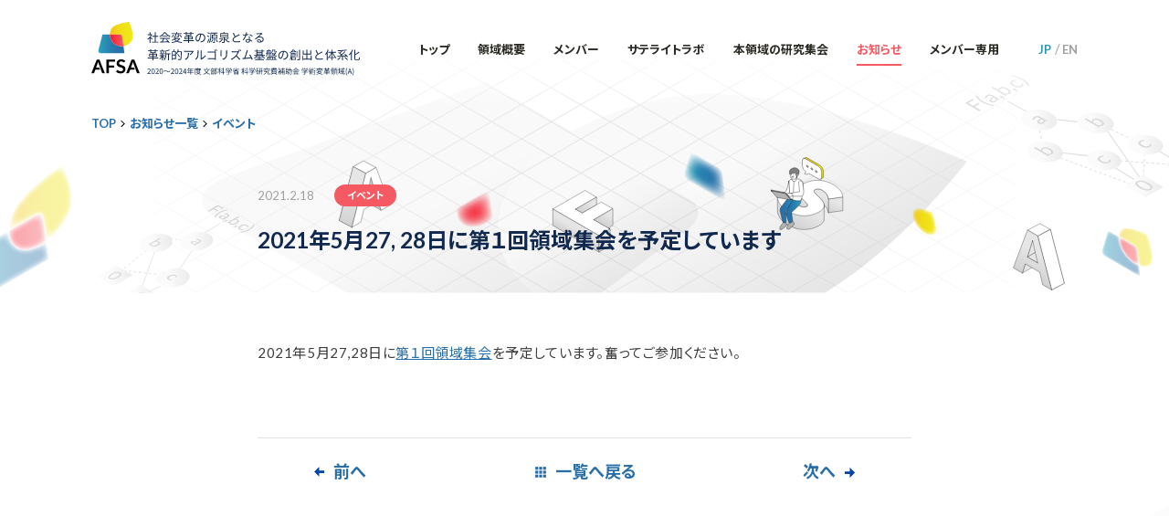

--- FILE ---
content_type: text/html; charset=UTF-8
request_url: https://afsa.jp/news/2021%E5%B9%B45%E6%9C%8827-28%E6%97%A5%E3%81%AB%E7%AC%AC%EF%BC%91%E5%9B%9E%E9%A0%98%E5%9F%9F%E9%9B%86%E4%BC%9A%E3%82%92%E4%BA%88%E5%AE%9A%E3%81%97%E3%81%A6%E3%81%84%E3%81%BE%E3%81%99/
body_size: 26382
content:
<!doctype html>
<html lang="ja">
<head>
  <!-- Google Tag Manager -->
    <script>(function(w,d,s,l,i){w[l]=w[l]||[];w[l].push({'gtm.start':
    new Date().getTime(),event:'gtm.js'});var f=d.getElementsByTagName(s)[0],
    j=d.createElement(s),dl=l!='dataLayer'?'&l='+l:'';j.async=true;j.src=
    'https://www.googletagmanager.com/gtm.js?id='+i+dl;f.parentNode.insertBefore(j,f);
    })(window,document,'script','dataLayer','GTM-59K6TLL');</script>
  <!-- End Google Tag Manager -->

  <meta charset="UTF-8">
  <meta name="viewport" content="width=device-width, initial-scale=1.0, user-scalable=no">
  <meta http-equiv="X-UA-Compatible" content="ie=edge">

          <title>
      2021年5月27, 28日に第１回領域集会を予定しています 社会変革の源泉となる革新的アルゴリズム基盤の創出と体系化 文部科学省 科学研究費補助金 学術変革領域(A) 2020～2024年度
    </title>
    <meta property="og:locale" content="ja_JP">
    <meta property="og:type" content="website">
    <meta property="og:title" content="社会変革の源泉となる革新的アルゴリズム基盤の創出と体系化 文部科学省 科学研究費補助金 学術変革領域(A) 2020～2024年度">
    <meta property="og:description" content="現代の高度情報化社会を動かしているアルゴリズム、すなわち論理的な手続き処理の理論と技法における近年の急速な進展を、各分野の科学者・技術者が広く利用できる学術として体系化し、社会変革の源泉となる基盤研究領域として発展させることを目的とする。">
    <meta property="og:url" content="https://www.afsa.jp/">
    <meta property="og:site_name" content="社会変革の源泉となる革新的アルゴリズム基盤の創出と体系化 文部科学省 科学研究費補助金 学術変革領域(A) 2020～2024年度">
    <meta property="og:image" content="https://afsa.jp/k/wp-content/themes/afsa/assets/images/ogp.jpg">
    <meta name="twitter:card" content="summary_large_image">
    <meta name="description" content="現代の高度情報化社会を動かしているアルゴリズム、すなわち論理的な手続き処理の理論と技法における近年の急速な進展を、各分野の科学者・技術者が広く利用できる学術として体系化し、社会変革の源泉となる基盤研究領域として発展させることを目的とする。">
  
  <link rel="apple-touch-icon" sizes="180x180" href="https://afsa.jp/k/wp-content/themes/afsa/assets/images/apple-touch-icon.png">
  <link rel="icon" type="image/png" sizes="32x32" href="https://afsa.jp/k/wp-content/themes/afsa/assets/images/favicon-32x32.png">
  <link rel="icon" type="image/png" sizes="16x16" href="https://afsa.jp/k/wp-content/themes/afsa/assets/images/favicon-16x16.png">
  <link rel="manifest" href="https://afsa.jp/k/wp-content/themes/afsa/assets/images/site.webmanifest">
  <link rel="mask-icon" href="https://afsa.jp/k/wp-content/themes/afsa/assets/images/safari-pinned-tab.svg" color="#5bbad5">
  <meta name="msapplication-TileColor" content="#da532c">
  <meta name="theme-color" content="#ffffff">

  <link rel="stylesheet" href="https://afsa.jp/k/wp-content/themes/afsa/assets/css/main.css">
  <link rel="shortcut icon" href="https://afsa.jp/k/wp-content/themes/afsa/assets/images/favicon.ico">
  <script src="https://afsa.jp/k/wp-content/themes/afsa/assets/js/vendor.dll.js"></script>
  <script src="https://afsa.jp/k/wp-content/themes/afsa/assets/js/main.js"></script>
  <style id='global-styles-inline-css' type='text/css'>
:root{--wp--preset--aspect-ratio--square: 1;--wp--preset--aspect-ratio--4-3: 4/3;--wp--preset--aspect-ratio--3-4: 3/4;--wp--preset--aspect-ratio--3-2: 3/2;--wp--preset--aspect-ratio--2-3: 2/3;--wp--preset--aspect-ratio--16-9: 16/9;--wp--preset--aspect-ratio--9-16: 9/16;--wp--preset--color--black: #000000;--wp--preset--color--cyan-bluish-gray: #abb8c3;--wp--preset--color--white: #ffffff;--wp--preset--color--pale-pink: #f78da7;--wp--preset--color--vivid-red: #cf2e2e;--wp--preset--color--luminous-vivid-orange: #ff6900;--wp--preset--color--luminous-vivid-amber: #fcb900;--wp--preset--color--light-green-cyan: #7bdcb5;--wp--preset--color--vivid-green-cyan: #00d084;--wp--preset--color--pale-cyan-blue: #8ed1fc;--wp--preset--color--vivid-cyan-blue: #0693e3;--wp--preset--color--vivid-purple: #9b51e0;--wp--preset--gradient--vivid-cyan-blue-to-vivid-purple: linear-gradient(135deg,rgb(6,147,227) 0%,rgb(155,81,224) 100%);--wp--preset--gradient--light-green-cyan-to-vivid-green-cyan: linear-gradient(135deg,rgb(122,220,180) 0%,rgb(0,208,130) 100%);--wp--preset--gradient--luminous-vivid-amber-to-luminous-vivid-orange: linear-gradient(135deg,rgb(252,185,0) 0%,rgb(255,105,0) 100%);--wp--preset--gradient--luminous-vivid-orange-to-vivid-red: linear-gradient(135deg,rgb(255,105,0) 0%,rgb(207,46,46) 100%);--wp--preset--gradient--very-light-gray-to-cyan-bluish-gray: linear-gradient(135deg,rgb(238,238,238) 0%,rgb(169,184,195) 100%);--wp--preset--gradient--cool-to-warm-spectrum: linear-gradient(135deg,rgb(74,234,220) 0%,rgb(151,120,209) 20%,rgb(207,42,186) 40%,rgb(238,44,130) 60%,rgb(251,105,98) 80%,rgb(254,248,76) 100%);--wp--preset--gradient--blush-light-purple: linear-gradient(135deg,rgb(255,206,236) 0%,rgb(152,150,240) 100%);--wp--preset--gradient--blush-bordeaux: linear-gradient(135deg,rgb(254,205,165) 0%,rgb(254,45,45) 50%,rgb(107,0,62) 100%);--wp--preset--gradient--luminous-dusk: linear-gradient(135deg,rgb(255,203,112) 0%,rgb(199,81,192) 50%,rgb(65,88,208) 100%);--wp--preset--gradient--pale-ocean: linear-gradient(135deg,rgb(255,245,203) 0%,rgb(182,227,212) 50%,rgb(51,167,181) 100%);--wp--preset--gradient--electric-grass: linear-gradient(135deg,rgb(202,248,128) 0%,rgb(113,206,126) 100%);--wp--preset--gradient--midnight: linear-gradient(135deg,rgb(2,3,129) 0%,rgb(40,116,252) 100%);--wp--preset--font-size--small: 13px;--wp--preset--font-size--medium: 20px;--wp--preset--font-size--large: 36px;--wp--preset--font-size--x-large: 42px;--wp--preset--spacing--20: 0.44rem;--wp--preset--spacing--30: 0.67rem;--wp--preset--spacing--40: 1rem;--wp--preset--spacing--50: 1.5rem;--wp--preset--spacing--60: 2.25rem;--wp--preset--spacing--70: 3.38rem;--wp--preset--spacing--80: 5.06rem;--wp--preset--shadow--natural: 6px 6px 9px rgba(0, 0, 0, 0.2);--wp--preset--shadow--deep: 12px 12px 50px rgba(0, 0, 0, 0.4);--wp--preset--shadow--sharp: 6px 6px 0px rgba(0, 0, 0, 0.2);--wp--preset--shadow--outlined: 6px 6px 0px -3px rgb(255, 255, 255), 6px 6px rgb(0, 0, 0);--wp--preset--shadow--crisp: 6px 6px 0px rgb(0, 0, 0);}:where(.is-layout-flex){gap: 0.5em;}:where(.is-layout-grid){gap: 0.5em;}body .is-layout-flex{display: flex;}.is-layout-flex{flex-wrap: wrap;align-items: center;}.is-layout-flex > :is(*, div){margin: 0;}body .is-layout-grid{display: grid;}.is-layout-grid > :is(*, div){margin: 0;}:where(.wp-block-columns.is-layout-flex){gap: 2em;}:where(.wp-block-columns.is-layout-grid){gap: 2em;}:where(.wp-block-post-template.is-layout-flex){gap: 1.25em;}:where(.wp-block-post-template.is-layout-grid){gap: 1.25em;}.has-black-color{color: var(--wp--preset--color--black) !important;}.has-cyan-bluish-gray-color{color: var(--wp--preset--color--cyan-bluish-gray) !important;}.has-white-color{color: var(--wp--preset--color--white) !important;}.has-pale-pink-color{color: var(--wp--preset--color--pale-pink) !important;}.has-vivid-red-color{color: var(--wp--preset--color--vivid-red) !important;}.has-luminous-vivid-orange-color{color: var(--wp--preset--color--luminous-vivid-orange) !important;}.has-luminous-vivid-amber-color{color: var(--wp--preset--color--luminous-vivid-amber) !important;}.has-light-green-cyan-color{color: var(--wp--preset--color--light-green-cyan) !important;}.has-vivid-green-cyan-color{color: var(--wp--preset--color--vivid-green-cyan) !important;}.has-pale-cyan-blue-color{color: var(--wp--preset--color--pale-cyan-blue) !important;}.has-vivid-cyan-blue-color{color: var(--wp--preset--color--vivid-cyan-blue) !important;}.has-vivid-purple-color{color: var(--wp--preset--color--vivid-purple) !important;}.has-black-background-color{background-color: var(--wp--preset--color--black) !important;}.has-cyan-bluish-gray-background-color{background-color: var(--wp--preset--color--cyan-bluish-gray) !important;}.has-white-background-color{background-color: var(--wp--preset--color--white) !important;}.has-pale-pink-background-color{background-color: var(--wp--preset--color--pale-pink) !important;}.has-vivid-red-background-color{background-color: var(--wp--preset--color--vivid-red) !important;}.has-luminous-vivid-orange-background-color{background-color: var(--wp--preset--color--luminous-vivid-orange) !important;}.has-luminous-vivid-amber-background-color{background-color: var(--wp--preset--color--luminous-vivid-amber) !important;}.has-light-green-cyan-background-color{background-color: var(--wp--preset--color--light-green-cyan) !important;}.has-vivid-green-cyan-background-color{background-color: var(--wp--preset--color--vivid-green-cyan) !important;}.has-pale-cyan-blue-background-color{background-color: var(--wp--preset--color--pale-cyan-blue) !important;}.has-vivid-cyan-blue-background-color{background-color: var(--wp--preset--color--vivid-cyan-blue) !important;}.has-vivid-purple-background-color{background-color: var(--wp--preset--color--vivid-purple) !important;}.has-black-border-color{border-color: var(--wp--preset--color--black) !important;}.has-cyan-bluish-gray-border-color{border-color: var(--wp--preset--color--cyan-bluish-gray) !important;}.has-white-border-color{border-color: var(--wp--preset--color--white) !important;}.has-pale-pink-border-color{border-color: var(--wp--preset--color--pale-pink) !important;}.has-vivid-red-border-color{border-color: var(--wp--preset--color--vivid-red) !important;}.has-luminous-vivid-orange-border-color{border-color: var(--wp--preset--color--luminous-vivid-orange) !important;}.has-luminous-vivid-amber-border-color{border-color: var(--wp--preset--color--luminous-vivid-amber) !important;}.has-light-green-cyan-border-color{border-color: var(--wp--preset--color--light-green-cyan) !important;}.has-vivid-green-cyan-border-color{border-color: var(--wp--preset--color--vivid-green-cyan) !important;}.has-pale-cyan-blue-border-color{border-color: var(--wp--preset--color--pale-cyan-blue) !important;}.has-vivid-cyan-blue-border-color{border-color: var(--wp--preset--color--vivid-cyan-blue) !important;}.has-vivid-purple-border-color{border-color: var(--wp--preset--color--vivid-purple) !important;}.has-vivid-cyan-blue-to-vivid-purple-gradient-background{background: var(--wp--preset--gradient--vivid-cyan-blue-to-vivid-purple) !important;}.has-light-green-cyan-to-vivid-green-cyan-gradient-background{background: var(--wp--preset--gradient--light-green-cyan-to-vivid-green-cyan) !important;}.has-luminous-vivid-amber-to-luminous-vivid-orange-gradient-background{background: var(--wp--preset--gradient--luminous-vivid-amber-to-luminous-vivid-orange) !important;}.has-luminous-vivid-orange-to-vivid-red-gradient-background{background: var(--wp--preset--gradient--luminous-vivid-orange-to-vivid-red) !important;}.has-very-light-gray-to-cyan-bluish-gray-gradient-background{background: var(--wp--preset--gradient--very-light-gray-to-cyan-bluish-gray) !important;}.has-cool-to-warm-spectrum-gradient-background{background: var(--wp--preset--gradient--cool-to-warm-spectrum) !important;}.has-blush-light-purple-gradient-background{background: var(--wp--preset--gradient--blush-light-purple) !important;}.has-blush-bordeaux-gradient-background{background: var(--wp--preset--gradient--blush-bordeaux) !important;}.has-luminous-dusk-gradient-background{background: var(--wp--preset--gradient--luminous-dusk) !important;}.has-pale-ocean-gradient-background{background: var(--wp--preset--gradient--pale-ocean) !important;}.has-electric-grass-gradient-background{background: var(--wp--preset--gradient--electric-grass) !important;}.has-midnight-gradient-background{background: var(--wp--preset--gradient--midnight) !important;}.has-small-font-size{font-size: var(--wp--preset--font-size--small) !important;}.has-medium-font-size{font-size: var(--wp--preset--font-size--medium) !important;}.has-large-font-size{font-size: var(--wp--preset--font-size--large) !important;}.has-x-large-font-size{font-size: var(--wp--preset--font-size--x-large) !important;}
/*# sourceURL=global-styles-inline-css */
</style>
</head>
  <body>
<!-- Google Tag Manager (noscript) -->
  <noscript><iframe src="https://www.googletagmanager.com/ns.html?id=GTM-59K6TLL" height="0" width="0" style="display:none;visibility:hidden"></iframe></noscript>
<!-- End Google Tag Manager (noscript) -->

<svg style="display: none;" id="icons" xmlns="http://www.w3.org/2000/svg"><symbol id="icons-map" viewBox="0 0 15 15">
<path fill-rule="evenodd" clip-rule="evenodd" d="M9.99955 8.98322C10.6184 8.34838 11 7.47879 11 6.51957C11 4.57577 9.433 3 7.5 3C5.567 3 4 4.57577 4 6.51957C4 7.47879 4.38159 8.34838 5.00045 8.98322H5L7.5 12L10 8.98322H9.99955ZM9 6.51957C9 7.35263 8.32843 8.02796 7.5 8.02796C6.67157 8.02796 6 7.35263 6 6.51957C6 5.68651 6.67157 5.01118 7.5 5.01118C8.32843 5.01118 9 5.68651 9 6.51957Z"/>
</symbol><symbol id="icons-all" viewBox="0 0 15 15">
<rect x="2" y="2" width="3" height="3"/>
<rect x="6" y="2" width="3" height="3"/>
<rect x="10" y="2" width="3" height="3"/>
<rect x="2" y="6" width="3" height="3"/>
<rect x="6" y="6" width="3" height="3"/>
<rect x="10" y="6" width="3" height="3"/>
<rect x="2" y="10" width="3" height="3"/>
<rect x="6" y="10" width="3" height="3"/>
<rect x="10" y="10" width="3" height="3"/>
</symbol><symbol id="icons-link" viewBox="0 0 15 15">
<path fill-rule="evenodd" clip-rule="evenodd" d="M13 3.5H4V9.5H13V3.5ZM3 2.5V10.5H14V2.5H3Z"/>
<path d="M2 6.5V4.5H1V12.5H12V11.5H9H2V6.5Z"/>
</symbol><symbol id="icons-plus" viewBox="0 0 15 15">
<rect x="1.5" y="6.5" width="12" height="2"/>
<rect x="8.5" y="1.5" width="12" height="2" transform="rotate(90 8.5 1.5)"/>
</symbol><symbol id="icons-arrow04" viewBox="0 0 15 15">
<rect x="10.0005" y="12.8423" width="7.19417" height="1.42445" transform="rotate(-135 10.0005 12.8423)"/>
<rect x="10.8486" y="3.16504" width="7.44676" height="1.42445" transform="rotate(135 10.8486 3.16504)"/>
<rect x="6.41699" y="12.8423" width="7.19417" height="1.42445" transform="rotate(-135 6.41699 12.8423)"/>
<rect x="7.26514" y="3.16504" width="7.44676" height="1.42445" transform="rotate(135 7.26514 3.16504)"/>
</symbol><symbol id="icons-arrow01" viewBox="0 0 15 15">
<path d="M2 6.125L7.5 6.125L7.5 2L13 7.5L7.5 13L7.5 8.875L2 8.875L2 6.125Z"/>
</symbol><symbol id="icons-arrow03" viewBox="0 0 15 15">
<rect x="4.99951" y="2.15771" width="7.19417" height="1.42445" transform="rotate(45 4.99951 2.15771)"/>
<rect x="4.15137" y="11.835" width="7.44676" height="1.42445" transform="rotate(-45 4.15137 11.835)"/>
<rect x="8.58301" y="2.15771" width="7.19417" height="1.42445" transform="rotate(45 8.58301 2.15771)"/>
<rect x="7.73486" y="11.835" width="7.44676" height="1.42445" transform="rotate(-45 7.73486 11.835)"/>
</symbol><symbol id="icons-arrow02" viewBox="0 0 15 15">
<rect x="5.94922" y="3.74951" width="5.0505" height="1" transform="rotate(45 5.94922 3.74951)"/>
<rect x="5.354" y="10.5432" width="5.22783" height="1" transform="rotate(-45 5.354 10.5432)"/>
</symbol></svg>


  <div id="root" class="wrapper">
    <header class="c-header">
      <div class="c-header-inner">
        <div class="c-header-logo">
          <h1 class="c-header-logoMark">
            <a href="https://afsa.jp/k.test"><img src="https://afsa.jp/k/wp-content/themes/afsa/assets/images/logo-mark.svg" alt="AFSA"></a>
          </h1>
          <p class="c-header-logoDescription">
            <img src="https://afsa.jp/k/wp-content/themes/afsa/assets/images/logo-description.svg" alt="社会変革の源泉となる革新的アルゴリズム基盤の創出と体系化 2020〜2024年度 文部科学省 科学研究費補助金 学術変革領域(A)">
          </p>
        </div>
        
        <!-- PC版メニュー -->
        <div class="c-header-nav">
          <nav class="c-header-navListNav">
            <ul class="c-header-navList">
              <li class="c-header-navItem">
                <a href="https://afsa.jp/k.test" class="c-header-navLink ">トップ</a>
              </li>
              <li class="c-header-navItem">
                <a href="https://afsa.jp/k.test/overview/" class="c-header-navLink ">領域概要</a>
              </li>
              <li class="c-header-navItem">
                <a href="https://afsa.jp/k.test/member/" class="c-header-navLink ">メンバー</a>
              </li>
              <li class="c-header-navItem">
                <a href="https://afsa.jp/k.test/labo/" class="c-header-navLink ">サテライトラボ</a>
              </li>
              <li class="c-header-navItem">
                <a href="https://afsa.jp/k.test/meeting/" class="c-header-navLink ">本領域の研究集会</a>
              </li>
              <li class="c-header-navItem">
                <a href="https://afsa.jp/k.test/news/" class="c-header-navLink is-current">お知らせ</a>
              </li>
              <li class="c-header-navItem">
                <a href="https://afsa.jp/k.test/staff/" class="c-header-navLink ">メンバー専用</a>
              </li>
            </ul>
          </nav>
          <div class="c-header-lang">
            <ul class="c-header-langList">
              <li class="c-header-langItem"><a href="https://afsa.jp/k.test" class="is-current">JP</a></li>
              <li class="c-header-langItem"><a href="/en">EN</a></li>
            </ul><!-- /.c-header-navLangList -->
          </div><!-- /.c-header-navLang -->
        </div><!-- /.c-header-nav -->

        <!-- SP版メニュー -->
        <button class="c-header-spBtn js-spBtn">
          <span class="c-header-spBtnLine"></span>
        </button>
        <div class="c-header-spNav js-spNav">
          <p class="c-header-spNavLogo">
            <a href="https://afsa.jp/k.test"><img src="https://afsa.jp/k/wp-content/themes/afsa/assets/images/logo-mark.svg" alt="AFSA"></a>
          </p>
          <nav class="c-header-spNavListNav">
            <ul class="c-header-spNavList">
              <li class="c-header-spNavItem">
                <a href="https://afsa.jp/k.test" class="c-header-spNavLink ">トップ</a>
              </li>
              <li class="c-header-spNavItem">
                <a href="https://afsa.jp/k.test/overview/" class="c-header-spNavLink ">領域概要</a>
              </li>
              <li class="c-header-spNavItem">
                <a href="https://afsa.jp/k.test/member/" class="c-header-spNavLink ">メンバー</a>
              </li>
              <li class="c-header-spNavItem">
                <a href="https://afsa.jp/k.test/labo/" class="c-header-spNavLink ">サテライトラボ</a>
              </li>
              <li class="c-header-spNavItem">
                <a href="https://afsa.jp/k.test/meeting/" class="c-header-spNavLink ">本領域の研究集会</a>
              </li>
              <li class="c-header-spNavItem">
                <a href="https://afsa.jp/k.test/news/" class="c-header-spNavLink is-current">お知らせ</a>
              </li>
              <li class="c-header-spNavItem">
                <a href="https://afsa.jp/k.test/staff/" class="c-header-spNavLink ">メンバー専用</a>
              </li>
            </ul>
          </nav>
          <div class="c-header-lang">
            <ul class="c-header-langList">
              <li class="c-header-langItem"><a href="https://afsa.jp/k.test" class="is-current">JP</a></li>
              <li class="c-header-langItem"><a href="/en">EN</a></li>
            </ul><!-- /.c-header-navLangList -->
          </div><!-- /.c-header-spNavLang -->
        </div><!-- /.c-header-spNav -->
      </div>
    </header>

          <div class="c-contHead c-contHead--entry">
        <ol class="breadcrumbs" typeof="BreadcrumbList" vocab="https://schema.org/">
          <li class="c-breadcrumb-item" property="itemListElement" typeof="ListItem">
            <a href="https://afsa.jp/k.test" property="item" typeof="WebPage">TOP</a>
          </li><!-- /.c-breadcrumb-item -->
                      <li class="c-breadcrumb-item" property="itemListElement" typeof="ListItem">
              <a href="https://afsa.jp/k.test/news/" property="item" typeof="WebPage">お知らせ一覧</a>
            </li><!-- /.c-breadcrumb-item -->
                                            <li class="c-breadcrumb-item" property="itemListElement" typeof="ListItem">
              <a href="https://afsa.jp/k.test/news_category/event/" property="item" typeof="WebPage">イベント</a>
            </li><!-- /.c-breadcrumb-item -->
                    <li class="c-breadcrumb-item" property="itemListElement" typeof="ListItem">
            2021年5月27, 28日に第１回領域集会を予定しています          </li><!-- /.c-breadcrumb-item -->
        </ol><!-- /.c-breadcrumb -->

                  <div class="p-entryHead">
            <div class="p-entryInfo">
              <time datetime="2021-02-18" class="p-entryInfoTime">2021.2.18</time>
              <div class="p-entryInfoCate p-entryInfoCate--event">
                イベント              </div>
            </div><!-- /p-entryHead -->
            <h1 class="c-contHead-title">
              <span class="c-contHead-titleHeadline">2021年5月27, 28日に第１回領域集会を予定しています</span>
            </h1><!-- /.c-contHead-title -->
          </div><!-- /.p-entryHead -->
        
      </div><!-- /.c-contHead -->
      
<section class="p-entry">
  <div class="p-entry-inner">
    <div class="p-entryContents">
      <p>2021年5月27,28日に<a href="https://docs.google.com/document/d/1fHlWuBynwqEnNZL3pTO6B-nRhT51JIhzDixLf9qyyNQ/edit?usp=sharing">第１回領域集会</a>を予定しています。奮ってご参加ください。</p>
    </div><!-- /.p-entryContents -->
  
          <ul class="p-entry-prevnext">
        <li class="p-entry-prevnextItem p-entry-prevnextItem--prev">
          <a href="https://afsa.jp/k.test/news/%e3%82%b9%e3%82%bf%e3%83%bc%e3%83%88%e3%82%a2%e3%83%83%e3%83%97%e4%ba%a4%e6%b5%81%e4%bc%9a%e3%81%ae%e9%a0%98%e5%9f%9f%e7%b4%b9%e4%bb%8b%e3%82%b9%e3%83%a9%e3%82%a4%e3%83%89%e8%b3%87%e6%96%99%e3%82%92/" rel="prev">前へ</a>        </li>
        <li class="p-entry-prevnextItem">
          <a href="https://afsa.jp/k.test/news/"><svg width='16' height='16'><use xlink:href='#icons-all'/></svg> 一覧へ戻る</a>
        </li>
        <li class="p-entry-prevnextItem p-entry-prevnextItem--next">
          <a href="https://afsa.jp/k.test/news/%e9%a0%98%e5%9f%9f%e8%aa%ac%e6%98%8e%e3%83%93%e3%83%87%e3%82%aa%e3%82%92%e5%85%ac%e9%96%8b%e3%81%97%e3%81%be%e3%81%97%e3%81%9f/" rel="next">次へ</a>        </li>
      </ul><!-- /.p-entry-prevnext -->
      </div><!-- /.p-entry-inner -->
</section>

<footer class="c-footer">
  <div class="c-footer-inner">
          <div class="c-footer-siteOverview">
        <div class="c-footer-siteOverview-inner">
          <p class="c-footer-siteLogo"><a href="https://afsa.jp/k.test"><img src="https://afsa.jp/k/wp-content/themes/afsa/assets/images/logo-mark.svg" alt="AFSA"></a></p>
          <div class="c-footer-siteDesc">
            <p class="c-footer-siteDescHead">2020〜2024年度 文部科学省 科学研究費補助金 学術変革領域(A)</p>
            <p class="c-footer-siteDescBody">社会変革の源泉となる<br>革新的アルゴリズム基盤の創出と体系化</p>
            <p class="c-footer-siteDescFoot">Creation and Organization of Innovative Algorithmic Foundations for Social Advancement</p>
          </div><!-- /.c-footer-siteDesc -->
        </div>
        <div class="c-footer-siteContact">
          <div class="c-footer-siteContactTtl">お問い合わせ</div>
          <p class="c-footer-siteContactDesc">学術的内容、HPの不具合や要望、講義・講演・取材の<br>ご依頼はAFSA事務局までお問い合わせください。</p>
          <div class="c-footer-siteContactMail"><a href="mailto:afsa-contact@algo.cce.i.kyoto-u.ac.jp">afsa-contact@algo.cce.i.kyoto-u.ac.jp</a></div>
        </div><!-- /.c-footer-siteContact -->
      </div><!-- /.c-footer-siteOverview -->
      <ul class="c-footer-banner">
        <li class="c-footer-bannerItem"><a href="https://www.mext.go.jp/" target="_blank" rel="noopener"><img src="/k/wp-content/themes/afsa/assets/images/footer_banner01.jpg" alt="文部科学省"></a></li>

<li class="c-footer-bannerItem"><a href="https://www.jsps.go.jp/j-grantsinaid/" target="_blank" rel="noopener"><img src="/k/wp-content/themes/afsa/assets/images/footer_banner02.jpg" alt="日本学術振興会"></a></li>

<li class="c-footer-bannerItem"><a href="https://www.mext.go.jp/a_menu/shinkou/hojyo/main5_a5.htm" target="_blank" rel="noopener"><img src="/k/wp-content/themes/afsa/assets/images/footer_banner03.jpg" alt="科研費"></a></li>

<!-- <li class="c-footer-bannerItem"><a href="" class="c-footer-noLink" target="_blank" rel="noopener"><img src="/k/wp-content/themes/afsa/assets/images/footer_banner04.jpg" alt=""></a></li> -->

<!-- <li class="c-footer-bannerItem"><a href="" class="c-footer-noLink" target="_blank" rel="noopener"><img src="/k/wp-content/themes/afsa/assets/images/footer_banner05.jpg" alt=""></a></li> -->      </ul><!-- /.c-footer-banner -->
        <small class="c-footer-copyright">Copyright &copy; AFSA All Rights Reserved.</small>

  </div><!-- /.c-footer-inner -->
  <div class="c-pagetop"><a href="#" class="c-btn-circle"><svg width='22' height='22'><use xlink:href='#icons-arrow01'/></svg></a></div><!-- /.c-pagetop -->
</footer>

</div><!-- /#root -->

<script type="speculationrules">
{"prefetch":[{"source":"document","where":{"and":[{"href_matches":"/k.test/*"},{"not":{"href_matches":["/k/wp-*.php","/k/wp-admin/*","/k/wp-content/uploads/*","/k/wp-content/*","/k/wp-content/plugins/*","/k/wp-content/themes/afsa/*","/k.test/*\\?(.+)"]}},{"not":{"selector_matches":"a[rel~=\"nofollow\"]"}},{"not":{"selector_matches":".no-prefetch, .no-prefetch a"}}]},"eagerness":"conservative"}]}
</script>
</body>
</html>

--- FILE ---
content_type: text/css
request_url: https://afsa.jp/k/wp-content/themes/afsa/assets/css/main.css
body_size: 84552
content:
@import url(https://fonts.googleapis.com/css2?family=Lato:wght@100;300;400;700&family=Noto+Sans+JP:wght@400;700&display=swap);
/*!
 * ress.css • v1.2.2
 * MIT License
 * github.com/filipelinhares/ress
 */html{box-sizing:border-box;overflow-y:scroll;-webkit-text-size-adjust:100%}*,:after,:before{background-repeat:no-repeat;box-sizing:inherit}:after,:before{text-decoration:inherit;vertical-align:inherit}*{padding:0;margin:0}audio:not([controls]){display:none;height:0}hr{overflow:visible}article,aside,details,figcaption,figure,footer,header,main,menu,nav,section,summary{display:block}summary{display:list-item}small{font-size:80%}[hidden],template{display:none}abbr[title]{border-bottom:1px dotted;text-decoration:none}a{background-color:transparent;-webkit-text-decoration-skip:objects}a:active,a:hover{outline-width:0}code,kbd,pre,samp{font-family:monospace,monospace}b,strong{font-weight:bolder}dfn{font-style:italic}mark{background-color:#ff0;color:#000}sub,sup{font-size:75%;line-height:0;position:relative;vertical-align:baseline}sub{bottom:-.25em}sup{top:-.5em}input{border-radius:0}[role=button],[type=button],[type=reset],[type=submit],button{cursor:pointer}[disabled]{cursor:default}[type=number]{width:auto}[type=search]::-webkit-search-cancel-button,[type=search]::-webkit-search-decoration{-webkit-appearance:none}textarea{overflow:auto;resize:vertical}button,input,optgroup,select,textarea{font:inherit}optgroup{font-weight:700}button{overflow:visible}[type=button]::-moz-focus-inner,[type=reset]::-moz-focus-inner,[type=submit]::-moz-focus-inner,button::-moz-focus-inner{border-style:0;padding:0}[type=button]::-moz-focus-inner,[type=reset]::-moz-focus-inner,[type=submit]::-moz-focus-inner,button:-moz-focusring{outline:1px dotted ButtonText}[type=reset],[type=submit],button,html [type=button]{-webkit-appearance:button}button,select{text-transform:none}button,input,select,textarea{background-color:transparent;border-style:none;color:inherit}select{-moz-appearance:none;-webkit-appearance:none}select::-ms-expand{display:none}select::-ms-value{color:currentColor}legend{border:0;color:inherit;display:table;max-width:100%;white-space:normal}::-webkit-file-upload-button{-webkit-appearance:button;font:inherit}[type=search]{-webkit-appearance:textfield;outline-offset:-2px}img{border-style:none}progress{vertical-align:baseline}svg:not(:root){overflow:hidden}audio,canvas,progress,video{display:inline-block}[aria-busy=true]{cursor:progress}[aria-controls]{cursor:pointer}[aria-disabled]{cursor:default}::-moz-selection{background-color:#b3d4fc;color:#000;text-shadow:none}::selection{background-color:#b3d4fc;color:#000;text-shadow:none}*{text-align:justify}.en *{text-align:left}html{font-size:62.5%}body{position:relative;font-family:Lato,Noto Sans JP,sans-serif;font-size:1.5rem;-webkit-font-smoothing:antialiased;-moz-osx-font-smoothing:grayscale;-webkit-font-feature-settings:"palt" 1;font-feature-settings:"palt" 1;text-rendering:optimizeLegibility;line-height:1.7;touch-action:manipulation}body.is-navOpen{height:100vh;overflow:hidden;position:fixed;top:0;width:100%}body.is-navOpen:after{content:"";height:100vh;overflow:hidden;position:fixed;top:0;z-index:5;width:100%;-webkit-animation:backdrop-filter .6s forwards;animation:backdrop-filter .6s forwards}@-webkit-keyframes backdrop-filter{0%{width:100%;-webkit-backdrop-filter:blur(0);backdrop-filter:blur(0)}to{width:120%;-webkit-backdrop-filter:blur(6px);backdrop-filter:blur(6px)}}@keyframes backdrop-filter{0%{width:100%;-webkit-backdrop-filter:blur(0);backdrop-filter:blur(0)}to{width:120%;-webkit-backdrop-filter:blur(6px);backdrop-filter:blur(6px)}}h1,h2,h3,h4,h5,h6{margin:0;font-weight:400}p{margin:0}dd,dl,ol,ul{margin:0;padding:0}li{list-style:none}a{color:#286ea8;text-decoration:none}img{max-width:100%}button{border:none}button,input{padding:0;outline:none}input{border:0;color:#2b2a25}select{outline:none}textarea{resize:none}#icons{display:none}.is-sp{display:none}.c-btn-circle{display:flex;justify-content:center;align-items:center;width:28px;height:28px;border-radius:100vw;background-color:#286ea8;box-shadow:0 5px 10px rgba(0,0,0,.2);transition:.0925s ease-in}.c-btn-circle .arrow01,.c-btn-circle svg{fill:#fff}.c-btn-circle:hover{-webkit-transform:translateY(-2px);transform:translateY(-2px)}.c-btn-category-all{display:flex;justify-content:center;align-items:center;color:#fff;width:90px;height:36px;background-color:#286ea8;border-radius:100vw;box-shadow:0 5px 10px rgba(0,0,0,.2)}.c-btn-category-all--active{color:#286ea8;border:1px solid #286ea8;background-color:#fff;box-shadow:none}.c-btn-category-event{display:flex;justify-content:center;align-items:center;color:#fff;width:90px;height:36px;background-color:#f55a62;border-radius:100vw;box-shadow:0 5px 10px rgba(0,0,0,.2)}.c-btn-category-event--active{color:#f55a62;border:1px solid #f55a62;background-color:#fff;box-shadow:none}.c-btn-category-general{display:flex;justify-content:center;align-items:center;color:#fff;width:90px;height:36px;background-color:#f1dd17;border-radius:100vw;box-shadow:0 5px 10px rgba(0,0,0,.2)}.c-btn-category-general--active{color:#f1dd17;border:1px solid #f1dd17;background-color:#fff;box-shadow:none}.c-btn-category-offering{display:flex;justify-content:center;align-items:center;color:#fff;width:90px;height:36px;background-color:#2a94b7;border-radius:100vw;box-shadow:0 5px 10px rgba(0,0,0,.2)}.c-btn-category-offering--active{color:#2a94b7;border:1px solid #2a94b7;background-color:#fff;box-shadow:none}.c-btn-viewMore a{display:flex;justify-content:flex-end;align-items:flex-end;text-decoration:none;transition:all .0925s ease-in}.c-btn-viewMore a:hover{opacity:.8}.c-btn-viewMoreLink{overflow:hidden;position:relative;color:#11294f;font-size:1.6rem;line-height:1;font-weight:700;padding-bottom:8px;margin-right:8px}.c-btn-viewMoreLink:after{content:"";position:absolute;bottom:0;left:0;display:block;width:100%;height:2px;background-color:#286ea8}.c-header-logo{position:fixed;top:0;left:0;right:0;z-index:2;padding:12px;background:linear-gradient(0deg,hsla(0,0%,100%,0),#fff 60%);display:flex;justify-content:flex-start;align-items:center}.c-header-logoMark{flex-shrink:0;width:53px;margin-right:8px}.en .c-header-logoMark{width:42px}.c-header-logoDescription{flex-shrink:1;width:62.4%;max-width:234px;margin-top:2px}.en .c-header-logoDescription{width:73%;max-width:400px}.c-footer{position:relative;padding:166px 20px 32px;background:url(../images/decoration/bg_grid02.svg) top no-repeat;background-size:cover}.c-footer:before{content:"";position:absolute;bottom:56px;left:2.4vw;z-index:0;width:184px;height:140px;background:url(../images/illust_03.svg) 0 0 no-repeat;background-size:contain}.c-footer-siteLogo{text-align:center;margin-bottom:32px}.c-footer-siteLogo img{width:31.2%;max-width:100px}.c-footer-siteDesc{margin-bottom:48px}.c-footer-siteDescHead{font-size:1.1rem;margin-bottom:2px}.c-footer-siteDescBody{font-size:1.6rem;font-weight:700;line-height:1.4;margin-bottom:2px}.c-footer-siteDescFoot{font-size:1.1rem;color:#a0a0a0}.c-footer-siteContact{padding:18px 20px;margin-bottom:48px;background-color:#fff}.c-footer-siteContactTtl{font-weight:700;font-size:1.6rem;margin-bottom:4px}.c-footer-siteContactDesc{font-size:1.2rem}.c-footer-siteContactMail a{text-decoration:underline}.c-footer-banner{display:flex;justify-content:center;align-items:flex-start;flex-wrap:wrap;gap:18px;margin-bottom:156px}.c-footer-bannerItem{width:42.13%;max-width:200px}.c-footer-bannerItem a{display:block;box-shadow:0 10px 20px rgba(0,0,0,.05)}.c-footer-bannerItem a>img{vertical-align:bottom}.c-footer-noLink{pointer-events:none}.c-footer-copyright{display:block;font-size:1.1rem;line-height:1;text-align:center}.c-pagetop{position:fixed;bottom:20px;right:20px;z-index:4}.c-pagetop .c-btn-circle{width:40px;height:40px}.c-pagetop svg{-webkit-transform:rotate(-90deg);transform:rotate(-90deg)}.c-header-spBtn{margin-top:10px;position:fixed;top:12px;right:12px;z-index:7;display:block;width:30px;height:30px;padding:4px}.c-header-spBtn:after{position:absolute;bottom:0;left:50%;-webkit-transform:translateX(-50%);transform:translateX(-50%);content:"menu";text-transform:uppercase;font-size:.8rem;line-height:1}.c-header-spBtn.is-open .c-header-spBtnLine{background-color:transparent}.c-header-spBtn.is-open .c-header-spBtnLine:before{top:0;-webkit-transform:rotate(45deg);transform:rotate(45deg)}.c-header-spBtn.is-open .c-header-spBtnLine:after{top:0;-webkit-transform:rotate(-45deg);transform:rotate(-45deg)}.c-header-spBtn.is-open:after{content:"close"}.c-header-spBtnLine{position:absolute;top:6px;right:0;left:0;display:block;width:20px;height:2px;margin:auto}.c-header-spBtnLine:after,.c-header-spBtnLine:before{position:absolute;display:block;width:100%;height:100%;background-color:#000;transition:all .3s ease-in-out;content:""}.c-header-spBtnLine:after{top:0}.c-header-spBtnLine:before{top:6px}@-webkit-keyframes spNavOpen{0%{opacity:1;visibility:visible;width:67.8vw;-webkit-transform:translateX(32.2vw);transform:translateX(32.2vw)}to{opacity:1;visibility:visible;width:67.8vw;-webkit-transform:translateX(32.2vw);transform:translateX(32.2vw)}}@keyframes spNavOpen{0%{opacity:1;visibility:visible;width:67.8vw;-webkit-transform:translateX(32.2vw);transform:translateX(32.2vw)}to{opacity:1;visibility:visible;width:67.8vw;-webkit-transform:translateX(32.2vw);transform:translateX(32.2vw)}}.c-header-spNav{position:fixed;top:0;bottom:0;right:0;left:0;z-index:6;display:block;background-color:#fff;opacity:0;box-shadow:0 1px 10px rgba(0,0,0,.15);width:67.8vw;-webkit-transform:translateX(100vw);transform:translateX(100vw);visibility:hidden;transition:all .8s cubic-bezier(.71,0,.13,1.01);overflow-y:scroll;padding:12px 24px}.c-header-spNav.is-open{opacity:1;visibility:visible;-webkit-transform:translateX(32.2vw);transform:translateX(32.2vw);transition:all .8s cubic-bezier(.71,0,.13,1.01)}.c-header-spNavLogo{margin-bottom:40px}.c-header-spNavListNav{margin-bottom:44px}@-webkit-keyframes fadeIn{0%{opacity:0;-webkit-transform:translateX(10%);transform:translateX(10%)}to{opacity:1;-webkit-transform:translateX(0);transform:translateX(0)}}@keyframes fadeIn{0%{opacity:0;-webkit-transform:translateX(10%);transform:translateX(10%)}to{opacity:1;-webkit-transform:translateX(0);transform:translateX(0)}}.c-header-spNavItem{margin-bottom:20px}.c-header-spNavLink{position:relative;display:inline-block;font-size:1.5rem;font-weight:700;line-height:26px}.c-header-lang{padding-top:16px;border-top:1px solid #e2e2e2}.c-header-langList{display:flex;justify-content:center;align-items:center}.c-header-langItem{position:relative}.c-header-langItem:first-of-type{margin-right:7px}.c-header-langItem:first-of-type:after{content:"/";display:inline-block;color:#a0a0a0;margin-left:5px}.c-header-langItem a{color:#a0a0a0;font-size:1.5rem;font-weight:700;line-height:26px}.c-header-langItem a.is-current{color:#2a94b7}.c-header-navLink,.c-header-spNavLink{position:relative}.c-header-navLink:after,.c-header-spNavLink:after{content:"";position:absolute;bottom:0;left:0;display:block;width:100%;height:2px;background-color:transparent;-webkit-transform:scaleX(0);transform:scaleX(0);-webkit-transform-origin:center left;transform-origin:center left;transition:-webkit-transform .175s cubic-bezier(.65,-.31,.41,1.38);transition:transform .175s cubic-bezier(.65,-.31,.41,1.38);transition:transform .175s cubic-bezier(.65,-.31,.41,1.38),-webkit-transform .175s cubic-bezier(.65,-.31,.41,1.38)}.c-header-navLink.is-current,.c-header-navLink[aria-current],.c-header-spNavLink.is-current,.c-header-spNavLink[aria-current]{color:#f55a62}.c-header-navLink.is-current:after,.c-header-navLink[aria-current]:after,.c-header-spNavLink.is-current:after,.c-header-spNavLink[aria-current]:after{-webkit-transform:scaleX(1);transform:scaleX(1);background-color:#f55a62}.c-header-nav{display:none}#calendar.fc a{color:#3d3d3d}#calendar.fc .fc-header-toolbar{margin-bottom:18px;flex-wrap:wrap}#calendar.fc .fc-toolbar-title{font-size:18px;font-weight:700}#calendar.fc .fc-button{font-size:11px;padding:6px 10px}#calendar.fc .fc-button .fc-icon{font-size:11px;width:11px;height:11px;line-height:9px}#calendar.fc .fc-button-primary{border-color:#fff;background-color:#286ea8}#calendar.fc .fc-button-active{background-color:rgba(40,110,168,.7)}#calendar.fc .fc-daygrid-day-number{font-size:11px}#calendar.fc .fc-scrollgrid-sync-inner{text-align:center;font-size:14px}#calendar.fc .fc-col-header-cell-cushion{padding:1px 4px}#calendar.fc .fc-daygrid-block-event{padding:0 4px}#calendar.fc .fc-daygrid-event-harness{overflow:hidden}.c-contHead{position:relative;height:206px;padding:88px 20px 0;margin-bottom:30px;background:url(../images/header_contents_mv_sp.svg) bottom no-repeat;background-size:cover}.c-contHead-title{position:absolute;bottom:28px;left:50%;-webkit-transform:translateX(-50%);transform:translateX(-50%);text-align:center;color:#11294f;font-size:2.5rem;line-height:1.4;font-weight:700;width:calc(100% - 40px)}.c-contHead-titleHeadline{display:block;text-align:center;position:relative;letter-spacing:1.5px}.c-contHead-titleHeadline:after{content:"";position:absolute;bottom:-24px;left:50%;-webkit-transform:translateX(-50%);transform:translateX(-50%);width:2px;height:20px;background-color:#f1dd17}.c-contHead-titlesubLine{display:block;text-align:center;font-size:1.4rem;line-height:1.7;color:#2b2a25}.c-contHead--entry{height:auto;background:url(../images/header_news_mv_sp.svg) bottom no-repeat;background-size:100%}.c-contHead--entry .c-breadcrumb-item:last-of-type{display:none}.c-contHead--entry .c-contHead-title{position:static;bottom:auto;left:auto;-webkit-transform:translateX(0);transform:translateX(0);text-align:left;font-size:2.4rem;width:calc(100% - 10vw)}.c-contHead--entry .c-contHead-titleHeadline{display:block;position:static;letter-spacing:0}.c-contHead--entry .c-contHead-titleHeadline:after{display:none}.p-entryHead .c-contHead-titleHeadline{text-align:justify}.p-entryInfo{display:flex;align-items:center;margin-top:28px;margin-bottom:12px}.p-entryInfoTime{font-size:1.3rem;color:#a0a0a0;width:72px;margin-right:12px}.p-entryInfoCate{cursor:default;color:#fff;text-align:center;line-height:24px;font-size:1.1rem;font-weight:700;width:68px;height:24px;border-radius:100vw}.p-entryInfoCate--all{background-color:#286ea8}.p-entryInfoCate--offering{background-color:#2a94b7}.p-entryInfoCate--general{color:#3d3d3d;background-color:#f1dd17}.p-entryInfoCate--event{background-color:#f55a62}.breadcrumbs{display:flex;align-items:center}.c-breadcrumb-item{font-size:1.3rem;color:#3d3d3d}.c-breadcrumb-item:not(:first-of-type){display:flex;align-items:center}.c-breadcrumb-item:not(:first-of-type):before{content:"";display:block;width:15px;height:15px;fill:#286ea8;background:url("[data-uri]")}.c-breadcrumb-item a{font-weight:700;color:#286ea8}.c-pagination,.c-pagination .wp-pagenavi{display:flex;justify-content:center}.c-pagination .current,.c-pagination .nextpostslink,.c-pagination .page,.c-pagination .previouspostslink{display:flex;justify-content:center;align-items:center;width:40px;height:40px;margin:0 4px;border-radius:100vw;border:1px solid #286ea8;font-weight:700;color:#286ea8}.c-pagination .nextpostslink,.c-pagination .page,.c-pagination .previouspostslink{transition:.0925s ease-in;box-shadow:0 1px 10px rgba(0,0,0,.15)}.c-pagination .nextpostslink:hover,.c-pagination .page:hover,.c-pagination .previouspostslink:hover{color:#fff;background-color:#286ea8}.c-pagination .nextpostslink,.c-pagination .previouspostslink{background-position:50%;background-image:url("data:image/svg+xml;charset=utf8,%3Csvg%20width%3D%2215%22%20height%3D%2215%22%20viewBox%3D%220%200%2015%2015%22%20xmlns%3D%22http%3A%2F%2Fwww.w3.org%2F2000%2Fsvg%22%20fill%3D%22%230145aa%22%3E%3Crect%20x%3D%2210.0005%22%20y%3D%2212.8423%22%20width%3D%227.19417%22%20height%3D%221.42445%22%20transform%3D%22rotate(-135%2010.0005%2012.8423)%22%2F%3E%3Crect%20x%3D%2210.8486%22%20y%3D%223.16504%22%20width%3D%227.44676%22%20height%3D%221.42445%22%20transform%3D%22rotate(135%2010.8486%203.16504)%22%2F%3E%3Crect%20x%3D%226.41699%22%20y%3D%2212.8423%22%20width%3D%227.19417%22%20height%3D%221.42445%22%20transform%3D%22rotate(-135%206.41699%2012.8423)%22%2F%3E%3Crect%20x%3D%227.26514%22%20y%3D%223.16504%22%20width%3D%227.44676%22%20height%3D%221.42445%22%20transform%3D%22rotate(135%207.26514%203.16504)%22%2F%3E%3C%2Fsvg%3E")}.c-pagination .nextpostslink:hover,.c-pagination .previouspostslink:hover{background-image:url("data:image/svg+xml;charset=utf8,%3Csvg%20width%3D%2215%22%20height%3D%2215%22%20viewBox%3D%220%200%2015%2015%22%20xmlns%3D%22http%3A%2F%2Fwww.w3.org%2F2000%2Fsvg%22%20fill%3D%22%23fff%22%3E%3Crect%20x%3D%2210.0005%22%20y%3D%2212.8423%22%20width%3D%227.19417%22%20height%3D%221.42445%22%20transform%3D%22rotate(-135%2010.0005%2012.8423)%22%2F%3E%3Crect%20x%3D%2210.8486%22%20y%3D%223.16504%22%20width%3D%227.44676%22%20height%3D%221.42445%22%20transform%3D%22rotate(135%2010.8486%203.16504)%22%2F%3E%3Crect%20x%3D%226.41699%22%20y%3D%2212.8423%22%20width%3D%227.19417%22%20height%3D%221.42445%22%20transform%3D%22rotate(-135%206.41699%2012.8423)%22%2F%3E%3Crect%20x%3D%227.26514%22%20y%3D%223.16504%22%20width%3D%227.44676%22%20height%3D%221.42445%22%20transform%3D%22rotate(135%207.26514%203.16504)%22%2F%3E%3C%2Fsvg%3E")}.c-pagination .nextpostslink{-webkit-transform:rotate(180deg);transform:rotate(180deg)}.c-pagination .extend{margin:0 4px;color:#cacaca;font-family:Noto Sans JP;line-height:40px}.c-pagination .current{color:#a0a0a0;background-color:#e2e2e2;border:none;box-shadow:none}.p-mv{min-height:100vh;min-height:calc(var(--vh, 1vh)*100);position:relative;background:url(../images/top_mv_sp.svg) top 20px center no-repeat;background-size:contain}.p-mv-desc{position:absolute;bottom:24px;left:0;right:0}.p-mv-descInner{padding:0 20px}.p-btn-scroll{position:absolute;bottom:70px;right:20px}.p-btn-scroll .c-btn-circle{position:relative}.p-btn-scroll .c-btn-circle:before{content:"Scroll";position:absolute;top:-20px;left:50%;-webkit-transform:translateX(-50%);transform:translateX(-50%);font-size:1.2rem;font-weight:700}.p-btn-scroll svg{-webkit-transform:rotate(90deg);transform:rotate(90deg)}.p-newsTop{overflow:hidden}.p-newsTop-inner{position:relative;padding:0 20px;margin-bottom:146px}.p-newsTop-title{position:absolute;top:-26px;left:42px;z-index:1;font-size:4.4rem;font-weight:100;line-height:1}.p-newsTop-container{position:relative;padding:40px 20px 24px 26px;margin-top:35px;border:1px solid #e2e2e2;box-shadow:0 10px 20px rgba(0,0,0,.05);background-color:#fff}.p-newsTop-container:not(:first-of-type){margin-top:24px}.p-newsTop-container:after{content:"";position:absolute;top:20px;left:20px;z-index:-1000;width:100%;height:100%;background:url(../images/bgcheck01.png) 0 0 repeat}.p-newsTop-header{padding-bottom:24px;border-bottom:1px solid #e2e2e2}.p-newsTop-headerLink{display:flex;margin-bottom:18px}.p-newsTop-headerItem:not(:first-of-type){margin-left:8px}.p-newsTop-headerItemLink{color:#fff;display:inline-block;font-weight:700;line-height:36px;text-align:center;width:24.26vw;max-width:120px;height:36px;border-radius:100vw;box-shadow:0 5px 10px rgba(0,0,0,.2);transition:.0925s ease-in}.p-newsTop-headerItemLink:hover{box-shadow:none;border-width:1px;border-style:solid;background-color:#fff}.p-newsTop-headerItemLink--offering{background-color:#2a94b7}.p-newsTop-headerItemLink--offering:hover{color:#2a94b7;border-color:#2a94b7}.p-newsTop-headerItemLink--general{color:#3d3d3d;background-color:#f1dd17}.p-newsTop-headerItemLink--general:hover{border-color:#f1dd17}.p-newsTop-headerItemLink--event{background-color:#f55a62}.p-newsTop-headerItemLink--event:hover{color:#f55a62;border-color:#f55a62}.p-newsTop-body{padding-top:22px}.p-newsTop-bodyHeader{font-size:2.4rem;font-weight:700;color:#11294f;line-height:34px;margin-bottom:18px}.p-newsTop-bodyItem:not(:last-of-type){padding-bottom:20px;margin-bottom:20px;border-bottom:1px dashed #e2e2e2}.p-newsTop-bodyItemWrap{display:flex;align-items:center;margin-bottom:8px}.p-newsTop-bodyTime{color:#a0a0a0;font-size:1.3rem;line-height:1;width:72px;margin-right:24px}.p-newsTop-bodyCate{font-size:1.1rem;color:#fff;font-weight:700;text-align:center;line-height:25px;width:70px;height:24px;border-radius:100vw}.p-newsTop-bodyCate--offering{background-color:#2a94b7}.p-newsTop-bodyCate--general{color:#3d3d3d;background-color:#f1dd17}.p-newsTop-bodyCate--event{background-color:#f55a62}.p-newsTop-bodyLink a{line-height:1.7;text-decoration:underline;display:-webkit-box;overflow:hidden;-webkit-line-clamp:3;-webkit-box-orient:vertical}.p-newsTop-bodyLink--en a{text-align:left}.p-calender{position:relative;overflow:hidden;padding:0 20px;margin-bottom:146px}.p-calender:before{content:"";position:absolute;top:-80px;right:-10px;z-index:-1000;display:block;width:177px;height:177px;background:url(../images/decoration/bg_sousyoku01.svg) 0 0 no-repeat}.p-calender:after{content:"";position:absolute;bottom:-120px;left:-10px;z-index:-1000;display:block;width:170px;height:166px;background:url(../images/decoration/bg_sousyoku02.svg) 0 0 no-repeat}.p-calender-header{margin-bottom:24px}.p-calender-title{font-size:4.4rem;font-weight:100;line-height:62px}.p-calender-titleJp{position:relative;font-size:1.8rem;font-weight:700;letter-spacing:.7px;color:#11294f;padding-left:56px;margin-bottom:20px}.p-calender-titleJp:before{content:"";position:absolute;top:50%;left:0;-webkit-transform:translateY(-50%);transform:translateY(-50%);width:48px;height:2px;background-color:#f55a62}.p-project-vi{background:url(../images/decoration/bg_grid01.svg) top -10px center no-repeat;background-size:300%}.p-project{position:relative;padding:0 20px;margin-bottom:146px}.p-project-title{font-size:4.2rem;font-weight:100;line-height:62px;letter-spacing:-.5px}.p-project-titleJp{position:relative;font-size:1.8rem;font-weight:700;letter-spacing:.7px;color:#11294f;padding-left:56px;margin-bottom:20px}.p-project-titleJp:before{content:"";position:absolute;top:50%;left:0;-webkit-transform:translateY(-50%);transform:translateY(-50%);width:48px;height:2px;background-color:#f1dd17}.p-project-grid-desc{grid-area:desc}.p-project-grid-general{grid-area:general}.p-project-grid-a01{grid-area:a01}.p-project-grid-a02{grid-area:a02}.p-project-grid-b01{grid-area:b01}.p-project-grid-b02{grid-area:b02}.p-project-grid-b03{grid-area:b03}.p-project-grid-b04{grid-area:b04}.p-project-body{color:#3d3d3d}.p-project-bodyDesc{margin-bottom:80px}.p-project-bodyDesc p{margin-bottom:20px}.p-project-bodyDesc p>a{text-decoration:underline}.p-project-card{margin-bottom:12px}.p-project-card a{display:block;color:#fff;padding:20px;background:#11294f 100% 0 no-repeat}.p-project-card:nth-of-type(2) a{background-image:url(../images/card/card_bg_01.svg)}.p-project-card:nth-of-type(3) a{background-image:url(../images/card/card_bg_02.svg)}.p-project-card:nth-of-type(4) a{background-image:url(../images/card/card_bg_03.svg)}.p-project-card:nth-of-type(5) a{background-image:url(../images/card/card_bg_04.svg)}.p-project-card:nth-of-type(6) a{background-image:url(../images/card/card_bg_05.svg)}.p-project-card:nth-of-type(7) a{background-image:url(../images/card/card_bg_03.svg)}.p-project-card:nth-of-type(8) a{background-image:url(../images/card/card_bg_06.svg)}.p-project-cardTitle{display:flex;align-items:center;font-size:4.6rem;line-height:1;font-weight:300;margin-bottom:24px}.p-project-cardTitle span{display:inline-block;font-size:2.8rem;margin-right:8px}.p-project-cardSubTtl{font-weight:700;margin-bottom:12px;text-align:justify}.p-project-cardRepresentative{font-size:1.2rem}.p-project-cardArrowWrap{display:flex;justify-content:flex-end;margin-top:20px}.p-vi{padding:0 20px}.p-vi-title{font-size:4.4rem;font-weight:100;line-height:62px}.p-vi-titleJp{position:relative;font-size:1.8rem;font-weight:700;letter-spacing:.7px;color:#11294f;padding-left:56px;margin-bottom:20px}.p-vi-titleJp:before{content:"";position:absolute;top:50%;left:0;-webkit-transform:translateY(-50%);transform:translateY(-50%);width:48px;height:2px;background-color:#2a94b7}.p-vi-body{text-align:center}.p-vi-bodyLogo{text-align:center;margin-bottom:24px}.p-vi-bodyLogo img{width:76.8%;max-width:160px}.p-vi-bodyDesc{letter-spacing:1px;text-align:left;color:#3d3d3d}.p-overview{padding:0 20px}.p-overview-hgroup{position:relative;padding-bottom:12px;margin-bottom:40px}.p-overview-hgroup:before{content:"";position:absolute;bottom:2px;left:0;display:block;width:100%;height:1px;background-color:#e2e2e2}.p-overview-hgroup:after{content:"";position:absolute;bottom:0;left:0;display:block;width:224px;height:5px;background:linear-gradient(90deg,#f55a62,#f55a62 25%,#f1dd17 0,#f1dd17 50%,#2a94b7 0,#2a94b7 75%,#286ea8 0,#286ea8)}.p-overview-hgroupHead{font-size:1.1rem;color:#a0a0a0;margin-bottom:6px}.p-overview-hgroupTtl{font-size:2.2rem;font-weight:700;color:#11294f;line-height:1.4;margin-bottom:4px}.p-overview-hgroupFoot{font-size:1.1rem;color:#a0a0a0}.p-overview-text{margin-bottom:40px}.p-overview-text a{color:#286ea8;text-decoration:underline}.p-overview-professorIntro{margin-bottom:80px}.p-overview-professorIntroHead{margin-bottom:12px}.p-overview-professorName{display:flex;align-items:center}.p-overview-professorName figcaption{display:flex;align-items:center}.en .p-overview-professorName figcaption{display:block}.en .p-overview-professorName figcaption>*{display:block}.p-overview-professorName figcaption>span{font-size:1.3rem;margin-right:8px}.p-overview-professorName figcaption>a{font-size:2.2rem;font-weight:700}.p-overview-professorName figcaption>a span{text-decoration:underline}.p-overview-professorName figcaption>a:hover span{text-decoration:none}.p-overview-professorName figcaption>a svg{width:18px;height:16px;fill:#286ea8}.p-overview-professorAvatar{margin-right:8px}.p-overview-professorAvatar img{width:80px;height:80px;border-radius:100vw}.p-overview-image>.p-overview-imageColumnItem{margin-bottom:0}.p-overview-imageTtl{text-align:center;font-size:2.2rem;font-weight:700;line-height:1.4;margin-bottom:12px}.p-overview-imageImg{position:relative;margin-bottom:80px}.p-overview-imageColumnItem{text-align:center;margin-bottom:80px}.p-overview-imageColumnItem img{vertical-align:bottom}.p-overview-imageColumnTtl{text-align:center;font-size:2.2rem;font-weight:700;line-height:1.4;margin-bottom:8px}.p-overview-imageColumnText a{color:#286ea8;text-decoration:underline}.p-overview-imageColumnText a:hover{text-decoration:none}.p-overview-imageColumnFileinfo,.p-overview-imageColumnText{font-size:1.1rem;display:block;font-weight:400;text-align:center;margin-bottom:12px}.p-overview-imageColumnImg{position:relative}.p-overview-imageColumnImg--row{width:52%;max-width:240px;margin:0 auto}.p-overview-imageColumnIcon{position:absolute;bottom:20px;right:20px}.c-youtube{width:100%;padding-bottom:56.25%;height:0;position:relative}.c-youtube iframe{position:absolute;top:0;left:0;width:100%;height:100%}.p-member{padding:0 20px}.p-member-body{color:#3d3d3d}.p-member-bodyDesc{margin:0 auto 40px}.p-member-professorName{display:flex;justify-content:center;align-items:center}.p-member-professorAvatar{flex-shrink:0;width:60px;height:60px;margin-right:12px}.p-member-professorAvatar img{border-radius:100vw}.p-member-professorRole{display:block;font-size:1.8rem;font-weight:700}.p-member-professorLink{font-size:1.8rem;font-weight:700}.p-member-professorLink>span{text-decoration:underline}.p-member-professorLink svg{width:18px;height:16px;fill:#286ea8}.p-member-professorCalle{font-size:1.5rem}.en .p-member-professorCalle{display:block}.p-memberBodySp{display:flex;justify-content:space-between;gap:8px;flex-wrap:wrap;margin-bottom:40px}.p-memberBodySp-item{flex-shrink:0}.p-memberBodySp-itemLink{display:block;color:#fff;width:28.26666667vw;height:46px;display:flex;justify-content:center;align-items:center;background-color:#11294f;box-shadow:0 1px 10px rgba(0,0,0,.15)}.en .p-memberBodySp-itemLink{font-size:1.4rem;line-height:1.2;padding-left:12px;padding-right:4px}.p-member-cardArrowSp{display:flex;align-items:center;margin-left:4px}.p-member-cardArrowSp svg{fill:#fff;-webkit-transform:rotate(90deg);transform:rotate(90deg);margin-top:2px}.p-member-grid-desc{grid-area:desc}.p-member-grid-general{grid-area:general}.p-member-grid-a01{grid-area:a01}.p-member-grid-a02{grid-area:a02}.p-member-grid-b01{grid-area:b01}.p-member-grid-b02{grid-area:b02}.p-member-grid-b03{grid-area:b03}.p-member-grid-b04{grid-area:b04}.p-member-card{display:none;margin-bottom:12px}.p-member-card a{display:block;color:#fff;padding:20px;background:#11294f 100% 0 no-repeat}.p-member-card:nth-of-type(2) a{background-image:url(../images/card/card_bg_01.svg)}.p-member-card:nth-of-type(3) a{background-image:url(../images/card/card_bg_02.svg)}.p-member-card:nth-of-type(4) a{background-image:url(../images/card/card_bg_03.svg)}.p-member-card:nth-of-type(5) a{background-image:url(../images/card/card_bg_04.svg)}.p-member-card:nth-of-type(6) a{background-image:url(../images/card/card_bg_05.svg)}.p-member-card:nth-of-type(7) a{background-image:url(../images/card/card_bg_03.svg)}.p-member-card:nth-of-type(8) a{background-image:url(../images/card/card_bg_06.svg)}.p-member-cardTitle{display:flex;align-items:center;font-size:4.6rem;line-height:1;font-weight:300;margin-bottom:24px}.p-member-cardTitle span{display:inline-block;font-size:2.8rem;margin-right:8px}.p-member-cardSubTtl{font-weight:700;margin-bottom:12px}.p-member-cardRepresentative{font-size:1.2rem}.p-member-cardArrowWrap{display:flex;justify-content:flex-end;margin-top:20px}.p-member-cardArrowWrap svg{-webkit-transform:rotate(90deg);transform:rotate(90deg)}.p-member-section{margin-bottom:80px}.p-member-secGroupTtl{overflow:hidden;position:relative;display:flex;align-items:center;color:#fff;font-size:6.6rem;font-weight:300;line-height:1.25;height:80px;padding:0 20px;margin-bottom:20px;margin-right:calc(50% - 50vw);margin-left:calc(50% - 50vw);background-color:#11294f}.p-member-secGroupTtl:after{content:"";position:absolute;top:0;left:100px;display:block;width:1px;height:600px;background-color:#fff;-webkit-transform:rotate(45deg);transform:rotate(45deg);-webkit-transform-origin:0 0;transform-origin:0 0}.p-member-secGroupTtl--jp{font-size:2.6rem;font-weight:700}.p-member-secGroupTtl>span{font-size:4.6rem;font-weight:300;margin-right:12px}.p-member-secTtl{position:relative;color:#11294f;font-size:2.2rem;font-weight:700;line-height:1.4;padding-bottom:12px;margin-bottom:40px}.p-member-secTtl:before{content:"";position:absolute;bottom:2px;left:0;display:block;width:100%;height:1px;background-color:#e2e2e2}.p-member-secTtl:after{content:"";position:absolute;bottom:0;left:0;display:block;width:224px;height:5px;background:linear-gradient(90deg,#f55a62,#f55a62 25%,#f1dd17 0,#f1dd17 50%,#2a94b7 0,#2a94b7 75%,#286ea8 0,#286ea8)}.p-member-secTtl--num{display:block;font-size:4.6rem;line-height:1.4;font-weight:300;color:#cacaca}.p-member-groupDelegate{display:flex}.en .p-member-groupDelegate{display:block}.p-member-groupTtl{font-weight:700;font-size:1.8rem;white-space:nowrap}.p-member-groupTtl span{font-size:1.5rem;margin-left:10px}.p-member-groupBodyDelegate{text-align:left;margin-left:20px}.en .p-member-groupBodyDelegate{margin-left:0}.p-member-groupBodyDelegateWrap{display:flex;flex-wrap:wrap}.p-member-groupBodyDelegateLink{color:#286ea8;font-weight:700;margin-right:4px}.en .p-member-groupBodyDelegateLink{display:block}.p-member-groupBodyDelegateLink svg{width:18px;height:16px;fill:#286ea8}.p-member-groupBodyDelegateLink:hover .p-member-groupBodyDelegateName{text-decoration:none}.p-member-groupBodyDelegateName{font-size:1.8rem;white-space:nowrap;text-decoration:underline}.p-member-groupBodyDelegateCollege{white-space:nowrap}.p-member-group{margin-bottom:40px}.p-member-group:last-of-type{margin-bottom:80px}.p-member-groupBody{margin-top:10px}.p-member-groupBody.js-memberAccordion{height:140px;position:relative;overflow:hidden;transition:all .5s}.p-member-groupBody.js-memberAccordion .p-member-list{height:auto;position:absolute}.p-member-list{display:flex;flex-direction:column}.p-member-item{position:relative;font-size:1.3rem;line-height:1.4;letter-spacing:.4px;padding-left:12px}.p-member-item:not(:last-of-type){margin-bottom:8px}.p-member-item:before{content:"";position:absolute;top:6px;left:0;display:block;width:6px;height:6px;border-radius:100px;background-color:#286ea8}.p-member-OpenBtn{position:absolute;bottom:0;left:0;z-index:3;display:flex;align-items:flex-end;width:100%;height:140px;background:linear-gradient(0deg,#fff 34%,hsla(0,0%,100%,.4));cursor:pointer}.p-member-OpenBtn>.c-btn-circle{position:relative;margin:0 auto 10px}.p-member-OpenBtn>.c-btn-circle:before{content:"More";display:block;position:absolute;top:-22px;left:50%;-webkit-transform:translateX(-50%);transform:translateX(-50%);font-weight:700;font-size:1.2rem}.p-member-offering:not(:last-of-type){padding-bottom:24px;margin-bottom:24px;border-bottom:1px solid #e2e2e2}.p-member-offeringTtl{font-size:1.8rem;font-weight:700;margin-bottom:12px}.p-member-offeringText a{color:#286ea8;text-decoration:underline}.p-member-offeringGrp{padding:24px 22px;margin-top:24px;background-color:#f8f8f8}.p-member-offeringGrpTtl{font-size:4.6rem;font-weight:300;line-height:1.4;display:flex;align-items:center;margin-bottom:8px}.p-member-offeringGrpTtl span{display:inline-block;font-size:2.8rem;margin-right:8px}.p-member-offeringGrpWrap+.p-member-offeringGrpWrap{margin-top:18px}.p-member-offeringGrpHead{margin-bottom:4px}.p-member-offeringCaption{margin-top:24px}.p-labo{padding:0 20px}.p-labo-tab{margin-bottom:32px}.p-labo-tabList{display:flex;margin-right:calc(50% - 50vw);margin-left:calc(50% - 50vw);border-bottom:2px solid #e2e2e2}.p-labo-tabItem{width:50%}.p-labo-tabItem span{display:flex;justify-content:center;align-items:center;font-weight:700;text-align:center;padding-top:10px;padding-bottom:8px}.en .p-labo-tabItem span{font-size:1.4rem}.p-labo-tabItem svg{width:24px;height:24px}.en .p-labo-tabItem svg{width:20px;height:20px}.p-labo-tabItem.is-active{display:flex;justify-content:center;align-items:center}.p-labo-tabItem.is-active,.p-labo-tabItem:hover{position:relative}.p-labo-tabItem.is-active:before,.p-labo-tabItem:hover:before{content:"";display:block;position:absolute;bottom:-3px;left:0;width:100%;height:4px}.p-labo-tabItem.is-active:after,.p-labo-tabItem:hover:after{content:"";display:block;position:absolute;bottom:-11px;left:50%;-webkit-transform:translateX(-50%);transform:translateX(-50%);width:0;height:0;border-style:solid;border-width:12px 7.5px 0}.p-labo-tabItem--kyoto a{color:#f55a62}.p-labo-tabItem--kyoto.is-active:before,.p-labo-tabItem--kyoto:hover:before{background-color:#f55a62}.p-labo-tabItem--kyoto.is-active:after,.p-labo-tabItem--kyoto:hover:after{border-color:#f55a62 transparent transparent}.p-labo-tabItem--kyoto svg{fill:#f55a62}.p-labo-tabItem--kyoto:not(.is-active){padding-top:14px;background-color:#f8f8f8}.p-labo-tabItem--kyoto:not(.is-active) span{position:relative}.p-labo-tabItem--kyoto:not(.is-active) span:before{content:"";position:absolute;top:-2px;left:50%;-webkit-transform:translateX(-50%);transform:translateX(-50%);display:block;width:46px;height:10px;background-size:contain;background:url("data:image/svg+xml;charset=utf8,%3Csvg%20width%3D%2246%22%20height%3D%2210%22%20viewBox%3D%220%200%2046%2010%22%20fill%3D%22none%22%20xmlns%3D%22http%3A%2F%2Fwww.w3.org%2F2000%2Fsvg%22%3E%3Cpath%20d%3D%22M0%200H0.636C0.812%200%200.964%200.046%201.092%200.138C1.224%200.226%201.324%200.354%201.392%200.522L4.89%209.486H4.266C4.11%209.486%203.956%209.44%203.804%209.348C3.656%209.256%203.548%209.118%203.48%208.934L0%200Z%22%20fill%3D%22%23F55A62%22%2F%3E%3Cpath%20d%3D%22M15.2158%206.87C15.3038%206.87%2015.3798%206.904%2015.4438%206.972L16.0798%207.662C15.7278%208.098%2015.2938%208.432%2014.7778%208.664C14.2658%208.896%2013.6498%209.012%2012.9298%209.012C12.2858%209.012%2011.7058%208.902%2011.1898%208.682C10.6778%208.462%2010.2398%208.156%209.87581%207.764C9.51181%207.372%209.23181%206.904%209.03581%206.36C8.84381%205.816%208.74781%205.222%208.74781%204.578C8.74781%203.926%208.85581%203.33%209.07181%202.79C9.28781%202.246%209.59181%201.778%209.98381%201.386C10.3758%200.994%2010.8438%200.69%2011.3878%200.474C11.9358%200.254%2012.5398%200.144%2013.1998%200.144C13.8438%200.144%2014.4058%200.248%2014.8858%200.456C15.3698%200.66%2015.7838%200.932%2016.1278%201.272L15.5878%202.022C15.5558%202.07%2015.5138%202.112%2015.4618%202.148C15.4138%202.184%2015.3458%202.202%2015.2578%202.202C15.1658%202.202%2015.0718%202.166%2014.9758%202.094C14.8798%202.022%2014.7578%201.944%2014.6098%201.86C14.4618%201.776%2014.2738%201.698%2014.0458%201.626C13.8218%201.554%2013.5358%201.518%2013.1878%201.518C12.7798%201.518%2012.4038%201.59%2012.0598%201.734C11.7198%201.874%2011.4258%202.076%2011.1778%202.34C10.9338%202.604%2010.7418%202.926%2010.6018%203.306C10.4658%203.682%2010.3978%204.106%2010.3978%204.578C10.3978%205.066%2010.4658%205.5%2010.6018%205.88C10.7418%206.26%2010.9298%206.58%2011.1658%206.84C11.4018%207.1%2011.6798%207.3%2011.9998%207.44C12.3198%207.576%2012.6638%207.644%2013.0318%207.644C13.2518%207.644%2013.4498%207.632%2013.6258%207.608C13.8058%207.584%2013.9698%207.546%2014.1178%207.494C14.2698%207.442%2014.4118%207.376%2014.5438%207.296C14.6798%207.212%2014.8138%207.11%2014.9458%206.99C14.9858%206.954%2015.0278%206.926%2015.0718%206.906C15.1158%206.882%2015.1638%206.87%2015.2158%206.87Z%22%20fill%3D%22%23F55A62%22%2F%3E%3Cpath%20d%3D%22M19.3966%200V8.916H17.9146V0H19.3966Z%22%20fill%3D%22%23F55A62%22%2F%3E%3Cpath%20d%3D%22M23.2544%202.76V8.916H21.7724V2.76H23.2544ZM23.4764%200.966C23.4764%201.094%2023.4504%201.214%2023.3984%201.326C23.3464%201.438%2023.2764%201.536%2023.1884%201.62C23.1044%201.704%2023.0044%201.772%2022.8884%201.824C22.7724%201.872%2022.6484%201.896%2022.5164%201.896C22.3884%201.896%2022.2664%201.872%2022.1504%201.824C22.0384%201.772%2021.9404%201.704%2021.8564%201.62C21.7724%201.536%2021.7044%201.438%2021.6524%201.326C21.6044%201.214%2021.5804%201.094%2021.5804%200.966C21.5804%200.834%2021.6044%200.71%2021.6524%200.594C21.7044%200.478%2021.7724%200.378%2021.8564%200.294C21.9404%200.21%2022.0384%200.144%2022.1504%200.0960002C22.2664%200.0440001%2022.3884%200.0180001%2022.5164%200.0180001C22.6484%200.0180001%2022.7724%200.0440001%2022.8884%200.0960002C23.0044%200.144%2023.1044%200.21%2023.1884%200.294C23.2764%200.378%2023.3464%200.478%2023.3984%200.594C23.4504%200.71%2023.4764%200.834%2023.4764%200.966Z%22%20fill%3D%22%23F55A62%22%2F%3E%3Cpath%20d%3D%22M29.8602%204.062C29.8162%204.118%2029.7722%204.162%2029.7282%204.194C29.6882%204.226%2029.6282%204.242%2029.5482%204.242C29.4722%204.242%2029.3982%204.22%2029.3262%204.176C29.2542%204.128%2029.1682%204.076%2029.0682%204.02C28.9682%203.96%2028.8482%203.908%2028.7082%203.864C28.5722%203.816%2028.4022%203.792%2028.1982%203.792C27.9382%203.792%2027.7102%203.84%2027.5142%203.936C27.3182%204.028%2027.1542%204.162%2027.0222%204.338C26.8942%204.514%2026.7982%204.728%2026.7342%204.98C26.6702%205.228%2026.6382%205.51%2026.6382%205.826C26.6382%206.154%2026.6722%206.446%2026.7402%206.702C26.8122%206.958%2026.9142%207.174%2027.0462%207.35C27.1782%207.522%2027.3382%207.654%2027.5262%207.746C27.7142%207.834%2027.9262%207.878%2028.1622%207.878C28.3982%207.878%2028.5882%207.85%2028.7322%207.794C28.8802%207.734%2029.0042%207.67%2029.1042%207.602C29.2042%207.53%2029.2902%207.466%2029.3622%207.41C29.4382%207.35%2029.5222%207.32%2029.6142%207.32C29.7342%207.32%2029.8242%207.366%2029.8842%207.458L30.3102%207.998C30.1462%208.19%2029.9682%208.352%2029.7762%208.484C29.5842%208.612%2029.3842%208.716%2029.1762%208.796C28.9722%208.872%2028.7602%208.926%2028.5402%208.958C28.3202%208.99%2028.1022%209.006%2027.8862%209.006C27.5062%209.006%2027.1482%208.936%2026.8122%208.796C26.4762%208.652%2026.1822%208.444%2025.9302%208.172C25.6822%207.9%2025.4842%207.568%2025.3362%207.176C25.1922%206.78%2025.1202%206.33%2025.1202%205.826C25.1202%205.374%2025.1842%204.956%2025.3122%204.572C25.4442%204.184%2025.6362%203.85%2025.8882%203.57C26.1402%203.286%2026.4522%203.064%2026.8242%202.904C27.1962%202.744%2027.6242%202.664%2028.1082%202.664C28.5682%202.664%2028.9702%202.738%2029.3142%202.886C29.6622%203.034%2029.9742%203.246%2030.2502%203.522L29.8602%204.062Z%22%20fill%3D%22%23F55A62%22%2F%3E%3Cpath%20d%3D%22M33.353%200V5.106H33.629C33.729%205.106%2033.807%205.092%2033.863%205.064C33.919%205.036%2033.979%204.984%2034.043%204.908L35.573%203.018C35.641%202.938%2035.713%202.876%2035.789%202.832C35.865%202.784%2035.965%202.76%2036.089%202.76H37.445L35.531%205.046C35.463%205.13%2035.393%205.208%2035.321%205.28C35.249%205.348%2035.171%205.408%2035.087%205.46C35.171%205.52%2035.245%205.59%2035.309%205.67C35.373%205.75%2035.437%205.836%2035.501%205.928L37.553%208.916H36.215C36.099%208.916%2036.001%208.896%2035.921%208.856C35.841%208.816%2035.769%208.748%2035.705%208.652L34.139%206.318C34.079%206.226%2034.019%206.166%2033.959%206.138C33.899%206.11%2033.809%206.096%2033.689%206.096H33.353V8.916H31.871V0H33.353Z%22%20fill%3D%22%23F55A62%22%2F%3E%3Cpath%20d%3D%22M42.5104%208.934C42.4744%209.026%2042.4284%209.106%2042.3724%209.174C42.3164%209.242%2042.2524%209.298%2042.1804%209.342C42.1084%209.39%2042.0324%209.426%2041.9524%209.45C41.8724%209.474%2041.7944%209.486%2041.7184%209.486H41.0944L44.5984%200.522C44.6664%200.354%2044.7644%200.226%2044.8924%200.138C45.0204%200.046%2045.1744%200%2045.3544%200H45.9844L42.5104%208.934Z%22%20fill%3D%22%23F55A62%22%2F%3E%3C%2Fsvg%3E") no-repeat 0 0}.p-labo-tabItem--tokyo a{color:#2a94b7}.p-labo-tabItem--tokyo.is-active:before,.p-labo-tabItem--tokyo:hover:before{background-color:#2a94b7}.p-labo-tabItem--tokyo.is-active:after,.p-labo-tabItem--tokyo:hover:after{border-color:#2a94b7 transparent transparent}.p-labo-tabItem--tokyo svg{fill:#2a94b7}.p-labo-tabItem--tokyo:not(.is-active){padding-top:14px;background-color:#f8f8f8}.p-labo-tabItem--tokyo:not(.is-active) span{position:relative}.p-labo-tabItem--tokyo:not(.is-active) span:before{content:"";position:absolute;top:-2px;left:50%;-webkit-transform:translateX(-50%);transform:translateX(-50%);display:block;width:46px;height:10px;background-size:contain;background:url("data:image/svg+xml;charset=utf8,%3Csvg%20width%3D%2247%22%20height%3D%2211%22%20viewBox%3D%220%200%2047%2011%22%20fill%3D%22none%22%20xmlns%3D%22http%3A%2F%2Fwww.w3.org%2F2000%2Fsvg%22%3E%3Cpath%20d%3D%22M0.507812%200.756836H1.14381C1.31981%200.756836%201.47181%200.802836%201.59981%200.894836C1.73181%200.982836%201.83181%201.11084%201.89981%201.27884L5.39781%2010.2428H4.77381C4.61781%2010.2428%204.46381%2010.1968%204.31181%2010.1048C4.16381%2010.0128%204.05581%209.87484%203.98781%209.69084L0.507812%200.756836Z%22%20fill%3D%22%232A94B7%22%2F%3E%3Cpath%20d%3D%22M15.7236%207.62684C15.8116%207.62684%2015.8876%207.66084%2015.9516%207.72884L16.5876%208.41884C16.2356%208.85484%2015.8016%209.18884%2015.2856%209.42084C14.7736%209.65284%2014.1576%209.76884%2013.4376%209.76884C12.7936%209.76884%2012.2136%209.65884%2011.6976%209.43884C11.1856%209.21884%2010.7476%208.91284%2010.3836%208.52084C10.0196%208.12884%209.73962%207.66084%209.54362%207.11684C9.35162%206.57284%209.25562%205.97884%209.25562%205.33484C9.25562%204.68284%209.36363%204.08684%209.57963%203.54684C9.79563%203.00284%2010.0996%202.53484%2010.4916%202.14284C10.8836%201.75084%2011.3516%201.44684%2011.8956%201.23084C12.4436%201.01084%2013.0476%200.900836%2013.7076%200.900836C14.3516%200.900836%2014.9136%201.00484%2015.3936%201.21284C15.8776%201.41684%2016.2916%201.68884%2016.6356%202.02884L16.0956%202.77884C16.0636%202.82684%2016.0216%202.86884%2015.9696%202.90484C15.9216%202.94084%2015.8536%202.95884%2015.7656%202.95884C15.6736%202.95884%2015.5796%202.92284%2015.4836%202.85084C15.3876%202.77884%2015.2656%202.70084%2015.1176%202.61684C14.9696%202.53284%2014.7816%202.45484%2014.5536%202.38284C14.3296%202.31084%2014.0436%202.27484%2013.6956%202.27484C13.2876%202.27484%2012.9116%202.34684%2012.5676%202.49084C12.2276%202.63084%2011.9336%202.83284%2011.6856%203.09684C11.4416%203.36084%2011.2496%203.68284%2011.1096%204.06284C10.9736%204.43884%2010.9056%204.86284%2010.9056%205.33484C10.9056%205.82284%2010.9736%206.25684%2011.1096%206.63684C11.2496%207.01684%2011.4376%207.33684%2011.6736%207.59684C11.9096%207.85684%2012.1876%208.05684%2012.5076%208.19684C12.8276%208.33284%2013.1716%208.40084%2013.5396%208.40084C13.7596%208.40084%2013.9576%208.38884%2014.1336%208.36484C14.3136%208.34084%2014.4776%208.30284%2014.6256%208.25084C14.7776%208.19884%2014.9196%208.13284%2015.0516%208.05284C15.1876%207.96884%2015.3216%207.86684%2015.4536%207.74684C15.4936%207.71084%2015.5356%207.68284%2015.5796%207.66284C15.6236%207.63884%2015.6716%207.62684%2015.7236%207.62684Z%22%20fill%3D%22%232A94B7%22%2F%3E%3Cpath%20d%3D%22M19.9044%200.756836V9.67284H18.4224V0.756836H19.9044Z%22%20fill%3D%22%232A94B7%22%2F%3E%3Cpath%20d%3D%22M23.7622%203.51684V9.67284H22.2802V3.51684H23.7622ZM23.9842%201.72284C23.9842%201.85084%2023.9582%201.97084%2023.9062%202.08284C23.8542%202.19484%2023.7842%202.29284%2023.6962%202.37684C23.6122%202.46084%2023.5122%202.52884%2023.3962%202.58084C23.2802%202.62884%2023.1562%202.65284%2023.0242%202.65284C22.8962%202.65284%2022.7742%202.62884%2022.6582%202.58084C22.5462%202.52884%2022.4482%202.46084%2022.3642%202.37684C22.2802%202.29284%2022.2122%202.19484%2022.1602%202.08284C22.1122%201.97084%2022.0882%201.85084%2022.0882%201.72284C22.0882%201.59084%2022.1122%201.46684%2022.1602%201.35084C22.2122%201.23484%2022.2802%201.13484%2022.3642%201.05084C22.4482%200.966836%2022.5462%200.900836%2022.6582%200.852836C22.7742%200.800836%2022.8962%200.774836%2023.0242%200.774836C23.1562%200.774836%2023.2802%200.800836%2023.3962%200.852836C23.5122%200.900836%2023.6122%200.966836%2023.6962%201.05084C23.7842%201.13484%2023.8542%201.23484%2023.9062%201.35084C23.9582%201.46684%2023.9842%201.59084%2023.9842%201.72284Z%22%20fill%3D%22%232A94B7%22%2F%3E%3Cpath%20d%3D%22M30.368%204.81884C30.324%204.87484%2030.28%204.91884%2030.236%204.95084C30.196%204.98284%2030.136%204.99884%2030.056%204.99884C29.98%204.99884%2029.906%204.97684%2029.834%204.93284C29.762%204.88484%2029.676%204.83284%2029.576%204.77684C29.476%204.71684%2029.356%204.66484%2029.216%204.62084C29.08%204.57284%2028.91%204.54884%2028.706%204.54884C28.446%204.54884%2028.218%204.59684%2028.022%204.69284C27.826%204.78484%2027.662%204.91884%2027.53%205.09484C27.402%205.27084%2027.306%205.48484%2027.242%205.73684C27.178%205.98484%2027.146%206.26684%2027.146%206.58284C27.146%206.91084%2027.18%207.20284%2027.248%207.45884C27.32%207.71484%2027.422%207.93084%2027.554%208.10684C27.686%208.27884%2027.846%208.41084%2028.034%208.50284C28.222%208.59084%2028.434%208.63484%2028.67%208.63484C28.906%208.63484%2029.096%208.60684%2029.24%208.55084C29.388%208.49084%2029.512%208.42684%2029.612%208.35884C29.712%208.28684%2029.798%208.22284%2029.87%208.16684C29.946%208.10684%2030.03%208.07684%2030.122%208.07684C30.242%208.07684%2030.332%208.12284%2030.392%208.21484L30.818%208.75484C30.654%208.94684%2030.476%209.10884%2030.284%209.24084C30.092%209.36884%2029.892%209.47284%2029.684%209.55284C29.48%209.62884%2029.268%209.68284%2029.048%209.71484C28.828%209.74684%2028.61%209.76284%2028.394%209.76284C28.014%209.76284%2027.656%209.69284%2027.32%209.55284C26.984%209.40884%2026.69%209.20084%2026.438%208.92884C26.19%208.65684%2025.992%208.32484%2025.844%207.93284C25.7%207.53684%2025.628%207.08684%2025.628%206.58284C25.628%206.13084%2025.692%205.71284%2025.82%205.32884C25.952%204.94084%2026.144%204.60684%2026.396%204.32684C26.648%204.04284%2026.96%203.82084%2027.332%203.66084C27.704%203.50084%2028.132%203.42084%2028.616%203.42084C29.076%203.42084%2029.478%203.49484%2029.822%203.64284C30.17%203.79084%2030.482%204.00284%2030.758%204.27884L30.368%204.81884Z%22%20fill%3D%22%232A94B7%22%2F%3E%3Cpath%20d%3D%22M33.8608%200.756836V5.86284H34.1368C34.2368%205.86284%2034.3148%205.84884%2034.3708%205.82084C34.4268%205.79284%2034.4868%205.74084%2034.5508%205.66484L36.0808%203.77484C36.1488%203.69484%2036.2208%203.63284%2036.2968%203.58884C36.3728%203.54084%2036.4728%203.51684%2036.5968%203.51684H37.9528L36.0388%205.80284C35.9708%205.88684%2035.9008%205.96484%2035.8288%206.03684C35.7568%206.10484%2035.6788%206.16484%2035.5948%206.21684C35.6788%206.27684%2035.7528%206.34684%2035.8168%206.42684C35.8808%206.50684%2035.9448%206.59284%2036.0088%206.68484L38.0608%209.67284H36.7228C36.6068%209.67284%2036.5088%209.65284%2036.4288%209.61284C36.3488%209.57284%2036.2768%209.50484%2036.2128%209.40884L34.6468%207.07484C34.5868%206.98284%2034.5268%206.92284%2034.4668%206.89484C34.4068%206.86684%2034.3168%206.85284%2034.1968%206.85284H33.8608V9.67284H32.3788V0.756836H33.8608Z%22%20fill%3D%22%232A94B7%22%2F%3E%3Cpath%20d%3D%22M43.0182%209.69084C42.9822%209.78284%2042.9362%209.86284%2042.8802%209.93084C42.8242%209.99884%2042.7602%2010.0548%2042.6882%2010.0988C42.6162%2010.1468%2042.5402%2010.1828%2042.4602%2010.2068C42.3802%2010.2308%2042.3022%2010.2428%2042.2262%2010.2428H41.6022L45.1062%201.27884C45.1742%201.11084%2045.2722%200.982836%2045.4002%200.894836C45.5282%200.802836%2045.6822%200.756836%2045.8622%200.756836H46.4922L43.0182%209.69084Z%22%20fill%3D%22%232A94B7%22%2F%3E%3C%2Fsvg%3E") no-repeat 0 0}.p-labo-section{display:none}.p-labo-section.is-open{display:block}.p-labo-title{text-align:center;color:#11294f;font-size:2.2rem;font-weight:700;line-height:1.4;margin-bottom:30px}.en .p-labo-title br{display:none}.p-labo-images{text-align:center;margin-right:calc(50% - 50vw);margin-left:calc(50% - 50vw);margin-bottom:24px}.p-labo-gmap{margin-bottom:24px}.p-labo-gmapIframe{height:0;overflow:hidden;padding-bottom:56.25%;position:relative}.p-labo-gmapIframe iframe{position:absolute;top:0;left:0;height:100%;width:100%}.p-labo-gmapLink{padding-top:4px;text-align:right}.p-labo-gmapLink a{text-decoration:underline}.p-labo-address+.p-labo-address{margin-top:28px}.p-labo-addressTtl{font-size:1.8rem;font-weight:700;line-height:1.4;margin-bottom:8px}.p-labo-addressText+.p-labo-addressTtl{margin-top:28px}.p-meeting{padding:0 20px}.p-meeting-iframe iframe{width:100%}.p-meeting-iframe iframe th{background-color:#286ea8!important}.p-meeting-iframeTtl{font-size:2.2rem;font-weight:700;color:#11294f;line-height:1.4;position:relative;padding-bottom:17px;margin-bottom:40px}.p-meeting-iframeTtl:before{content:"";position:absolute;bottom:2px;left:0;display:block;width:100%;height:1px;background-color:#e2e2e2}.p-meeting-iframeTtl:after{content:"";position:absolute;bottom:0;left:0;display:block;width:224px;height:5px;background:linear-gradient(90deg,#f55a62,#f55a62 25%,#f1dd17 0,#f1dd17 50%,#2a94b7 0,#2a94b7 75%,#286ea8 0,#286ea8)}.p-news{padding:0 20px}.p-news-headCateWrap{margin-right:calc(50% - 50vw);margin-left:calc(50% - 50vw)}.p-news-headCateList{overflow:hidden;overflow-x:scroll;white-space:nowrap;display:flex;padding:0 20px}.p-news-headCateItem{padding-top:2px;padding-bottom:22px}.p-news-headCateItem:last-of-type{padding-right:20px}.p-news-headCateItem+.p-news-headCateItem{margin-left:8px}.p-news-headCateLink{display:block;white-space:nowrap;color:#fff;font-weight:700;line-height:36px;text-align:center;width:90px;height:36px;border-radius:100vw;box-shadow:0 5px 10px rgba(0,0,0,.2)}.p-news-headCateLink.is-active,.p-news-headCateLink:hover{box-shadow:none;border-width:1px;border-style:solid;background-color:#fff}.p-news-headCateLink--all{background-color:#286ea8}.p-news-headCateLink--all.is-active,.p-news-headCateLink--all:hover{color:#286ea8;border-color:#286ea8}.p-news-headCateLink--offering{background-color:#2a94b7}.p-news-headCateLink--offering.is-active,.p-news-headCateLink--offering:hover{color:#2a94b7;border-color:#2a94b7}.p-news-headCateLink--general{color:#3d3d3d;background-color:#f1dd17}.p-news-headCateLink--general.is-active,.p-news-headCateLink--general:hover{color:#3d3d3d;border-color:#f1dd17}.p-news-headCateLink--event{background-color:#f55a62}.p-news-headCateLink--event.is-active,.p-news-headCateLink--event:hover{color:#f55a62;border-color:#f55a62}.p-news-entryListWrap{padding-top:20px;border-top:1px dashed #e2e2e2}.p-news-entryList{margin-bottom:40px}.p-news-entryItem{padding-bottom:20px;border-bottom:1px dashed #e2e2e2}.p-news-entryItem:not(:last-of-type){margin-bottom:20px}.p-news-entryInfo{display:flex;align-items:center;margin-bottom:8px}.p-news-entryTime{font-size:1.3rem;color:#a0a0a0;width:72px;margin-right:24px}.p-news-entryCate{cursor:default;color:#fff;text-align:center;line-height:24px;font-size:1.1rem;font-weight:700;width:68px;height:24px;border-radius:100vw}.p-news-entryCate--all{background-color:#286ea8}.p-news-entryCate--offering{background-color:#2a94b7}.p-news-entryCate--general{color:#3d3d3d;background-color:#f1dd17}.p-news-entryCate--event{background-color:#f55a62}.p-news-entryText a{color:#3d3d3d;text-decoration:underline;display:-webkit-box;-webkit-line-clamp:2;-webkit-box-orient:vertical;overflow:hidden}.p-pagenation{display:flex;justify-content:center;align-items:center;gap:2.133%}.p-pagenation .current,.p-pagenation a.next,.p-pagenation a.page-numbers,.p-pagenation a.prev{color:#286ea8;display:flex;justify-content:center;align-items:center;width:40px;height:40px;border-radius:100vw;border:1px solid #286ea8}.p-pagenation .current svg,.p-pagenation a.next svg,.p-pagenation a.page-numbers svg,.p-pagenation a.prev svg{fill:#286ea8}.p-pagenation a.next,.p-pagenation a.page-numbers,.p-pagenation a.prev{transition:.0925s ease-in;box-shadow:0 1px 10px rgba(0,0,0,.15)}.p-pagenation a.next:hover,.p-pagenation a.page-numbers:hover,.p-pagenation a.prev:hover{color:#fff;background-color:#286ea8}.p-pagenation a.next:hover svg,.p-pagenation a.page-numbers:hover svg,.p-pagenation a.prev:hover svg{fill:#fff}.p-pagenation .dots{color:#cacaca;font-family:Noto Sans JP}.p-pagenation .current{color:#a0a0a0;background-color:#e2e2e2;border:none;box-shadow:none}.p-entry{padding:0 20px}.p-entry-inner{color:#3d3d3d}.p-entryContents p{letter-spacing:.6px;text-align:justify;font-size:1.5rem;line-height:1.7;margin-bottom:40px}.en .p-entryContents p{text-align:left}.p-entryContents p strong{display:inline-block;padding:1px 2px;background-color:#e5f3fa}.p-entryContents p a{text-decoration:underline;color:#286ea8}.p-entryContents p a:hover{text-decoration:none}.p-entryContents p.comment{color:#a0a0a0;font-size:1.3rem;margin-top:40px;margin-bottom:40px}.p-entryContents h2{position:relative;font-weight:700;font-size:2.2rem;line-height:1.4;padding-bottom:12px;margin-top:52px;margin-bottom:20px}.p-entryContents h2:before{content:"";position:absolute;bottom:1px;left:0;width:100%;height:1px;background-color:#e2e2e2}.p-entryContents h2:after{content:"";position:absolute;bottom:0;left:0;width:49.702%;height:3px;background-color:#286ea8}.p-entryContents h3{position:relative;font-weight:700;font-size:1.8rem;line-height:1.4;padding-bottom:8px;margin-top:40px;margin-bottom:20px}.p-entryContents h3:before{content:"";position:absolute;bottom:0;left:0;width:100%;height:1px;background-color:#e2e2e2}.p-entryContents h4{font-size:1.5rem;font-weight:700;margin-top:20px;margin-bottom:20px}.p-entryContents ol,.p-entryContents ul{margin-top:20px;margin-bottom:20px}.p-entryContents ol li,.p-entryContents ul li{margin-bottom:4px}.p-entryContents ol li a,.p-entryContents ul li a{text-decoration:underline}.p-entryContents ol li a:hover,.p-entryContents ul li a:hover{text-decoration:none}.p-entryContents ol>li{counter-increment:number}.p-entryContents ol>li:before{content:counter(number) ".";color:#286ea8;font-weight:700;margin-right:5px}.p-entryContents ul>li{counter-increment:number}.p-entryContents ul>li:before{content:"";display:inline-block;font-weight:700;width:8px;height:8px;margin-right:5px;border-radius:100vw;background-color:#286ea8}.p-entryContents blockquote{position:relative;text-align:left;padding:40px 24px 40px 34px;margin-top:40px;margin-bottom:40px;background-color:#e5f3fa}.p-entryContents blockquote p{margin-bottom:20px}.p-entryContents blockquote p:only-of-type{margin-bottom:0}.p-entryContents blockquote cite{color:#a0a0a0;font-style:normal}.p-entryContents blockquote cite a{color:#a0a0a0}.p-entryContents blockquote cite a:hover{text-decoration:none}.p-entryContents blockquote:before{content:"";display:block;position:absolute;top:50%;left:16px;-webkit-transform:translateY(-50%);transform:translateY(-50%);width:2px;height:calc(100% - 80px);background-color:#3d3d3d}.p-entryContents blockquote.no-border{padding:36px 24px}.p-entryContents blockquote.no-border:before{display:none}.p-entryContents figure{text-align:center}.p-entryContents figure img{height:auto;vertical-align:bottom}.p-entryContents figcaption{display:block;font-size:1.3rem;margin-top:8px}.p-entryContents .p-image-horizontal-one{margin-top:40px;margin-bottom:40px}.p-entryContents .p-image-vertical-one{text-align:center;margin-top:40px;margin-bottom:40px}.p-entryContents .p-image-vertical-one img{max-width:71.04%}.p-entryContents .p-image-horizontal-two{display:flex;flex-direction:column;gap:40px;margin-top:40px;margin-bottom:40px}.p-entryContents .p-image-vertical-two{display:flex;flex-direction:column;gap:40px;margin-top:40px;margin-bottom:40px}.p-entryContents .p-image-vertical-two img{max-width:71.04%}.p-entryContents .p-image-floatImage .wp-block-image{margin-bottom:40px}.p-entryContents .p-image-floatImageVertical .wp-block-image{margin-bottom:40px}.p-entryContents .p-image-floatImageVertical .wp-block-image img{max-width:71.04%}.p-entry-prevnext{display:flex;justify-content:space-between;align-items:center;padding:24px 20px;margin-right:calc(50% - 50vw);margin-left:calc(50% - 50vw);border-top:1px solid #e2e2e2}.p-entry-prevnextItem{font-weight:700;font-size:1.8rem;line-height:1.4}.p-entry-prevnextItem a{position:relative;display:flex;align-items:center;color:#286ea8}.p-entry-prevnextItem a svg{fill:#286ea8;margin-right:8px}.p-entry-prevnextItem a:before{content:"";position:absolute;bottom:0;left:0;display:block;width:100%;height:2px;-webkit-transform:scaleX(0);transform:scaleX(0);-webkit-transform-origin:center center;transform-origin:center center;background-color:#286ea8;transition:-webkit-transform .175s cubic-bezier(.65,-.31,.41,1.38);transition:transform .175s cubic-bezier(.65,-.31,.41,1.38);transition:transform .175s cubic-bezier(.65,-.31,.41,1.38),-webkit-transform .175s cubic-bezier(.65,-.31,.41,1.38)}.p-entry-prevnextItem--prev a{flex-direction:row-reverse}.p-entry-prevnextItem--prev a:before{-webkit-transform-origin:center right;transform-origin:center right}.p-entry-prevnextItem--prev a:after{content:"";fill:#286ea8;width:13px;height:14px;margin-right:8px;background-image:url("data:image/svg+xml;charset=utf8,%3Csvg%20width%3D%2215%22%20height%3D%2215%22%20fill%3D%22%230145AA%22%20viewBox%3D%220%200%2015%2015%22%20xmlns%3D%22http%3A%2F%2Fwww.w3.org%2F2000%2Fsvg%22%3E%3Cpath%20d%3D%22M2%206.125L7.5%206.125L7.5%202L13%207.5L7.5%2013L7.5%208.875L2%208.875L2%206.125Z%22%2F%3E%3C%2Fsvg%3E");-webkit-transform:rotate(180deg);transform:rotate(180deg)}.p-entry-prevnextItem--next a:before{-webkit-transform-origin:center left;transform-origin:center left}.p-entry-prevnextItem--next a:after{content:"";fill:#286ea8;width:13px;height:14px;margin-left:8px;background-image:url("data:image/svg+xml;charset=utf8,%3Csvg%20width%3D%2215%22%20height%3D%2215%22%20fill%3D%22%230145AA%22%20viewBox%3D%220%200%2015%2015%22%20xmlns%3D%22http%3A%2F%2Fwww.w3.org%2F2000%2Fsvg%22%3E%3Cpath%20d%3D%22M2%206.125L7.5%206.125L7.5%202L13%207.5L7.5%2013L7.5%208.875L2%208.875L2%206.125Z%22%2F%3E%3C%2Fsvg%3E")}.p-staffLogin{padding:0 20px}.p-staffLogin-loginDesc{font-weight:700;text-align:center;margin-bottom:20px}.p-staffLogin-loginForm{display:flex;gap:8px}.p-staffLogin-loginInput{flex-grow:1;padding:10px 8px;border-radius:2px;background-color:#f8f8f8;border:1px solid #cacaca}.p-staffLogin-loginInput::-webkit-input-placeholder{font-size:1.4rem;color:#a0a0a0}.p-staffLogin-loginInput::-moz-placeholder{font-size:1.4rem;color:#a0a0a0}.p-staffLogin-loginInput:-ms-input-placeholder{font-size:1.4rem;color:#a0a0a0}.p-staffLogin-loginInput::-ms-input-placeholder{font-size:1.4rem;color:#a0a0a0}.p-staffLogin-loginInput::placeholder{font-size:1.4rem;color:#a0a0a0}.p-staffLogin-loginBtn{display:flex;justify-content:center;align-items:center;flex-shrink:0;font-size:1.4rem;font-weight:700;width:82px;color:#fff;border-radius:2px;background-color:#286ea8;box-shadow:0 10px 20px rgba(0,0,0,.05)}.p-staffLogin-loginBtn:after{content:"";display:block;width:11.2px;height:11.2px;margin-left:8px;background-image:url("data:image/svg+xml;charset=utf8,%3Csvg%20width%3D%2215%22%20height%3D%2215%22%20viewBox%3D%220%200%2015%2015%22%20fill%3D%22%23FFFFFF%22%20xmlns%3D%22http%3A%2F%2Fwww.w3.org%2F2000%2Fsvg%22%3E%3Cpath%20d%3D%22M2%206.125L7.5%206.125L7.5%202L13%207.5L7.5%2013L7.5%208.875L2%208.875L2%206.125Z%22%2F%3E%3C%2Fsvg%3E");background-size:contain}.p-staff{padding:0 20px}.p-staff-section+.p-staff-section{margin-top:40px}.p-staff-title{font-size:1.8rem;font-weight:700;line-height:1.4;padding-bottom:8px;margin-bottom:20px;border-bottom:1px solid #e2e2e2}.p-staff-desc{color:#3d3d3d;letter-spacing:.4px;margin-bottom:12px}.p-staff-linkItem{position:relative;line-height:1.4;padding-left:12px}.p-staff-linkItem:before{content:"";position:absolute;top:7px;left:0;display:block;width:6px;height:6px;border-radius:100px;background-color:#286ea8}.p-staff-linkItem a{text-decoration:underline}@media screen{[hidden~=screen]{display:inherit}[hidden~=screen]:not(:active):not(:focus):not(:target){position:absolute!important;clip:rect(0 0 0 0)!important}}@media screen and (min-width:950px){body.is-navOpen{display:none}a{color:#2b2a25}a:hover{opacity:.925}.is-pc{display:none}.is-sp{display:block}.c-btn-category-all{width:102px}.c-btn-category-event{width:102px}.c-btn-category-general{width:102px}.c-btn-category-offering{width:102px}.c-btn-viewMore a .c-btn-circle{-webkit-transform:translateX(0);transform:translateX(0);transition:all .0925s ease-in}.c-btn-viewMore a:hover .c-btn-circle{-webkit-transform:translateX(2px);transform:translateX(2px)}.c-btn-viewMoreLink{color:#2b2a25}.c-btn-viewMoreLink:after{height:1px}.c-header{position:fixed;top:0;left:0;right:0;z-index:8;height:125px;background:linear-gradient(0deg,hsla(0,0%,100%,0),#fff 60%)}.c-header-inner{display:flex;justify-content:space-between;align-items:center;width:97.037037037vw;max-width:1080px;padding-top:24px;margin:0 auto}.c-header-logo{position:static;padding:0;background:transparent}.en .c-header-logoMark{width:53px}.c-header-logoDescription{width:100%;flex-shrink:.5}.en .c-header-logoDescription{width:100%}.c-footer{z-index:0;padding:340px 0 32px;background-position:100% 0}.c-footer:before{width:237px;height:140px;bottom:15px;left:1.3vw;background-size:auto}.c-footer-inner{width:97.037037037vw;max-width:1080px;margin:0 auto}.c-footer-siteOverview{justify-content:space-between;margin-bottom:60px}.c-footer-siteOverview,.c-footer-siteOverview-inner{display:flex;align-items:center}.c-footer-siteLogo{margin-bottom:0}.c-footer-siteLogo img{width:15.7407407407vw;max-width:100px}.c-footer-siteDesc{margin:0 24px}.c-footer-siteDescBody br{display:none}.c-footer-siteContact{position:relative;width:29.6296296296vw;max-width:320px;margin-bottom:0}.c-footer-siteContact:before{content:"";position:absolute;top:-92px;right:22px;width:86px;height:126px;background:url(../images/illust_02.svg)}.c-footer-siteContactMail a{color:#286ea8}.c-footer-banner{gap:36px;margin-bottom:130px}.c-footer-bannerItem{width:31.1111111111vw;max-width:336px}.c-header-spBtn{display:none}.c-header-spBtn:after{display:none}.c-header-spNav{display:none}.c-header-lang{width:50px;padding-top:0;border-top:none}.c-header-langList{justify-content:flex-end}.c-header-langItem:first-of-type{margin-right:2px}.c-header-langItem:first-of-type:after{margin-left:4px}.c-header-langItem a{font-size:1.3rem;line-height:36px}.c-header-navLink:hover:after,.c-header-spNavLink:hover:after{-webkit-transform:scaleX(1);transform:scaleX(1);background-color:#286ea8}.c-header-nav{display:flex;justify-content:flex-end;justify-content:space-between;width:66.8518518519vw;max-width:722px;margin-top:-12px}.c-header-navList{display:flex;justify-content:space-between;width:58.8888888889vw;max-width:636px}.c-header-navLink{display:block;color:#2b2a25;font-size:1.3rem;font-weight:700;line-height:36px}.c-contHead{min-height:334px;margin-bottom:40px;background:url(../images/header_contents_mv_pc.svg) bottom no-repeat;background-size:cover}.c-contHead-title{bottom:60px;font-size:3.2rem}.c-contHead-titleHeadline:after{bottom:-66px;height:48px}.c-contHead--entry{background:url(../images/header_news_mv_pc.svg) bottom no-repeat;background-size:cover}.c-contHead--entry .c-contHead-title{font-size:2.4rem}.p-entryHead{width:66.2962962963vw;max-width:716px;margin:56px auto 0}.p-entryHead .p-entryHead{font-size:2.4rem}.p-entryHead .c-contHead-title{width:100%}.p-entryInfo{margin-top:0;margin-bottom:20px}.breadcrumbs{max-width:1080px;margin:36px auto 0;padding:0}.c-breadcrumb-item a:hover{text-decoration:underline}.p-mv{min-height:90vh;padding-top:0;background:url(../images/top_mv_pc.svg) 50% no-repeat;background-size:cover}.p-mv-desc{width:97.037037037vw;max-width:1080px;margin:0 auto}.p-mv-descInner{padding:0}.p-btn-scroll{bottom:8px;right:auto;left:650px}.p-btn-scroll .c-btn-circle{-webkit-transform:translateY(0);transform:translateY(0);transition:all .0925s ease-in}.p-btn-scroll .c-btn-circle:hover{-webkit-transform:translateY(-2px);transform:translateY(-2px)}.p-btn-scroll .c-btn-circle:before{top:-24px;letter-spacing:.1px;color:#2b2a25}.p-newsTop{padding-top:50px;margin-top:-50px}.p-newsTop-inner{width:100vw;max-width:1080px;padding:0;margin:0 auto 180px}.p-newsTop-inner:before{content:"";position:absolute;top:-72px;right:22px;z-index:1;width:142px;height:118px;background:url(../images/illust_01.svg) 0 0 no-repeat}.p-newsTop-inner:after{content:"";position:absolute;top:190px;left:-10vw;width:200px;height:200px;background:url(../images/decoration/bg_sousyoku04.svg) 0 0 no-repeat}.p-newsTop-title{top:70px;left:4px;font-size:7.4vw}.p-newsTop-container{display:flex;width:90.0925925926vw;max-width:989px;padding:24px 40px 32px;margin-left:86px}.p-newsTop-container:after{height:300px;top:40px;left:120px}.p-newsTop-header{display:flex;justify-content:center;align-items:flex-end;flex-direction:column;flex-shrink:0;width:23.3333333333vw;max-width:252px;padding-right:56px;padding-bottom:0;border-right:1px solid #e2e2e2;border-bottom:none}.p-newsTop-headerLink{display:block;margin-bottom:20px}.p-newsTop-headerItem:not(:first-of-type){margin-left:0;margin-top:12px}.p-newsTop-body{width:100%;padding:0 0 0 40px}.p-newsTop-bodyItem{display:flex;align-items:center}.p-newsTop-bodyItem:not(:last-of-type){padding-bottom:30px;margin-bottom:30px}.p-newsTop-bodyItemWrap{margin-bottom:0;margin-right:56px}.p-newsTop-bodyLink a{-webkit-line-clamp:2}.p-newsTop-bodyLink a:hover{text-decoration:none}.p-calender{overflow:visible;display:flex;justify-content:space-between;align-items:center;width:97.037037037vw;max-width:1080px;padding:0;margin:0 auto 180px}.p-calender:before{top:-40px;right:auto;left:210px}.p-calender:after{bottom:-50px;left:-7vw}.p-calender-header{width:23.407vw;min-width:350px;margin-bottom:0}.p-calender-title{font-size:8rem;line-height:112px}.p-calender-titleJp{letter-spacing:3.3px;font-size:2.4rem;padding-left:64px;margin-bottom:30px}.p-calender-desc{font-size:1.5rem}.p-calender-body{flex-shrink:0;width:58.14%;max-width:628px}.p-project-vi{background:url(../images/decoration/bg_grid01.svg) top no-repeat;background-size:100%}.p-project{padding:0}.p-project:after{content:"";position:absolute;display:block;top:20px;left:0;width:104px;height:180px;background:url(../images/decoration/bg_sousyoku03.svg) 0 0 no-repeat}.p-project-inner{width:97.037037037vw;max-width:1080px;margin:0 auto}.p-project-title{text-align:center;font-size:8rem;line-height:112px}.p-project-titleJp{letter-spacing:3.3px;text-align:center;font-size:2.4rem;padding-left:0;padding-bottom:56px;margin-bottom:40px}.p-project-titleJp:before{top:auto;bottom:0;left:50%;-webkit-transform:translateX(-50%);transform:translateX(-50%);width:2px;height:48px}.p-project-body{display:-ms-grid;display:grid;-ms-grid-columns:1fr 24px 1fr 24px 1fr;grid-template-columns:1fr 1fr 1fr;-ms-grid-rows:1fr 24px 1fr 24px 1fr;grid-template-rows:1fr 1fr 1fr;gap:24px 24px;grid-template-areas:"desc desc general" "a01 a02 b01" "b02 b03 b04"}.p-project-grid-desc{-ms-grid-row:1;-ms-grid-column:1;-ms-grid-column-span:3}.p-project-grid-general{-ms-grid-row:1;-ms-grid-column:5}.p-project-grid-a01{-ms-grid-row:3;-ms-grid-column:1}.p-project-grid-a02{-ms-grid-row:3;-ms-grid-column:3}.p-project-grid-b01{-ms-grid-row:3;-ms-grid-column:5}.p-project-grid-b02{-ms-grid-row:5;-ms-grid-column:1}.p-project-grid-b03{-ms-grid-row:5;-ms-grid-column:3}.p-project-grid-b04{-ms-grid-row:5;-ms-grid-column:5}.p-project-bodyDesc{letter-spacing:.3px;height:312px;padding:0 0 0 20px;margin:0;display:flex;align-items:center}.p-project-bodyDesc p{line-height:1.4}.p-project-bodyDesc p>a{color:#286ea8}.p-project-bodyDesc p>a:hover{text-decoration:none}.p-project-card{margin-bottom:0}.p-project-card a{position:relative;height:312px;-webkit-transform:translateY(0);transform:translateY(0);-webkit-transform-origin:center bottom;transform-origin:center bottom;box-shadow:none;transition:all .0925s ease-in}.en .p-project-card a{height:367px}.p-project-card a:hover{-webkit-transform:translateY(-2px);transform:translateY(-2px);box-shadow:0 5px 10px rgba(0,0,0,.2)}.en .p-project-cardSubTtl{text-align:left}.p-project-cardRepresentative{position:absolute;top:190px;left:22px;right:22px}.p-project-cardArrowWrap{position:absolute;bottom:22px;right:22px}.p-vi-title{text-align:center;font-size:8rem;line-height:112px}.p-vi-titleJp{letter-spacing:3.3px;text-align:center;font-size:2.4rem;padding-left:0;padding-bottom:56px;margin-bottom:40px}.p-vi-titleJp:before{top:auto;bottom:0;left:50%;-webkit-transform:translateX(-50%);transform:translateX(-50%);width:2px;height:48px}.p-vi-body{display:flex;justify-content:space-between;align-items:center;width:58.0555555556vw;max-width:627px;margin:0 auto}.p-vi-bodyLogo{flex-shrink:0;width:26.6666666667vw;max-width:200px;margin-right:40px;margin-bottom:0}.p-vi-bodyLogo img{width:100%;max-width:none}.p-overview{padding:0}.p-overview-inner{width:716px;margin:0 auto;padding:0}.p-overview-hgroupHead{font-size:1.3rem}.p-overview-hgroupTtl{font-size:2.4rem}.p-overview-hgroupFoot{font-size:1.3rem}.p-overview-text a:hover{text-decoration:none}.p-overview-professorIntro{display:flex;justify-content:space-between;align-items:center;gap:12px;margin-top:60px}.p-overview-professorIntroHead{flex-shrink:0;width:280px;margin-bottom:0}.p-overview-professorName{flex-shrink:0}.p-overview-professorName figcaption{flex-shrink:0}.p-overview-professorName figcaption>span{flex-shrink:0;margin-right:12px}.p-overview-professorName figcaption>a{color:#286ea8}.p-overview-professorAvatar{flex-shrink:0;margin-right:12px}.p-overview-professorIntroText{font-size:1.3rem}.p-overview-image{width:83.1481481481vw;max-width:898px;margin:0 auto}.p-overview-imageColumn{display:flex;justify-content:space-between;margin-bottom:80px}.p-overview-imageTtl{font-size:2.2rem}.p-overview-imageColumnItem{flex-shrink:0;margin-bottom:0}.p-overview-imageColumnItem-left{width:24.1666666667vw;max-width:261px}.p-overview-imageColumnItem-right{width:49.4444444444vw;max-width:534px}.p-overview-imageColumnTtl{font-size:2rem;white-space:nowrap}.p-overview-imageColumnTtl br{display:none}.en .p-overview-imageColumnText{text-align:left}.p-overview-imageColumnFileinfo{display:inline-block;font-size:1.3rem;margin-left:4px;margin-bottom:0}.p-overview-imageColumnImg--row{width:100%;max-width:260px}.p-member{overflow:hidden;padding:2px 0 0;margin-top:-2px}.p-member-inner{width:97.037037037vw;max-width:1080px;margin:0 auto}.p-member-body{display:-ms-grid;display:grid;-ms-grid-columns:1fr 24px 1fr 24px 1fr;grid-template-columns:1fr 1fr 1fr;-ms-grid-rows:1fr 24px 1fr 24px 1fr;grid-template-rows:1fr 1fr 1fr;gap:24px 24px;grid-template-areas:"desc desc general" "a01 a02 b01" "b02 b03 b04";margin-bottom:80px}.p-member-body>.p-project-grid-desc{-ms-grid-row:1;-ms-grid-column:1;-ms-grid-column-span:3}.p-member-body>.p-project-grid-general{-ms-grid-row:1;-ms-grid-column:5}.p-member-body>.p-project-grid-a01{-ms-grid-row:3;-ms-grid-column:1}.p-member-body>.p-project-grid-a02{-ms-grid-row:3;-ms-grid-column:3}.p-member-body>.p-project-grid-b01{-ms-grid-row:3;-ms-grid-column:5}.p-member-body>.p-project-grid-b02{-ms-grid-row:5;-ms-grid-column:1}.p-member-body>.p-project-grid-b03{-ms-grid-row:5;-ms-grid-column:3}.p-member-body>.p-project-grid-b04{-ms-grid-row:5;-ms-grid-column:5}.p-member-bodyDesc{display:flex;align-items:center;letter-spacing:.3px;height:312px;padding:0;margin:0}.p-member-professorRole{font-size:2.2rem}.p-member-professorLink>span{color:#286ea8}.p-member-professorLink:hover>span{text-decoration:none}.p-memberBodySp{display:none}.en .p-memberBodySp-itemLink{font-size:1.5rem;line-height:1.7;padding-left:0;padding-right:0}.p-member-grid-desc{-ms-grid-row:1;-ms-grid-column:1;-ms-grid-column-span:3}.p-member-body>.p-member-grid-desc{-ms-grid-row:1;-ms-grid-column:1;-ms-grid-column-span:3}.p-member-grid-general{-ms-grid-row:1;-ms-grid-column:5}.p-member-body>.p-member-grid-general{-ms-grid-row:1;-ms-grid-column:5}.p-member-grid-a01{-ms-grid-row:3;-ms-grid-column:1}.p-member-body>.p-member-grid-a01{-ms-grid-row:3;-ms-grid-column:1}.p-member-grid-a02{-ms-grid-row:3;-ms-grid-column:3}.p-member-body>.p-member-grid-a02{-ms-grid-row:3;-ms-grid-column:3}.p-member-grid-b01{-ms-grid-row:3;-ms-grid-column:5}.p-member-body>.p-member-grid-b01{-ms-grid-row:3;-ms-grid-column:5}.p-member-grid-b02{-ms-grid-row:5;-ms-grid-column:1}.p-member-body>.p-member-grid-b02{-ms-grid-row:5;-ms-grid-column:1}.p-member-grid-b03{-ms-grid-row:5;-ms-grid-column:3}.p-member-body>.p-member-grid-b03{-ms-grid-row:5;-ms-grid-column:3}.p-member-grid-b04{-ms-grid-row:5;-ms-grid-column:5}.p-member-body>.p-member-grid-b04{-ms-grid-row:5;-ms-grid-column:5}.p-member-card{display:block;margin-bottom:0}.p-member-card a{position:relative;height:312px;-webkit-transform:translateY(0);transform:translateY(0);box-shadow:none;transition:all .0925s ease-in}.p-member-card a:hover{-webkit-transform:translateY(-2px);transform:translateY(-2px);box-shadow:0 5px 10px rgba(0,0,0,.2)}.p-member-cardRepresentative{position:absolute;top:190px;left:22px;right:22px}.p-member-cardArrowWrap{position:absolute;bottom:22px;right:22px}.p-member-section:not(:last-of-type){margin-bottom:120px}.p-member-secGroupTtl{overflow:visible;margin-bottom:40px;margin-right:auto}.p-member-secGroupTtl:before{content:"";position:absolute;bottom:-150px;right:-13vw;z-index:-1;opacity:.8;display:block;width:200px;height:200px;background:url(../images/decoration/bg_sousyoku04.svg) 0 0 no-repeat}.p-member-secGroupTtl--jp{margin-bottom:80px}.p-member-secTtl{font-size:2.4rem}.p-member-secTtl--num{font-size:6.6rem}.p-member-groupDelegate{align-items:center}.en .p-member-groupDelegate{display:flex}.p-member-groupTtl{font-size:2.2rem}.en .p-member-groupBodyDelegate{margin-left:20px}.en .p-member-groupBodyDelegateLink{display:inline-block}.p-member-group{margin-bottom:40px}.p-member-list{flex-direction:row;flex-wrap:wrap;justify-content:space-between;gap:8px 3vw}.p-member-item{font-size:1.5rem;width:calc(33% - 36px)}.p-member-item:not(:last-of-type){margin-bottom:0}.p-member-offering{display:flex;width:898px}.p-member-offeringTtl{font-size:2.2rem;width:182px;flex-shrink:0}.p-member-offeringGrp{padding:24px 40px}.p-member-offeringGrpWrap{display:flex;margin-bottom:12px}.p-member-offeringGrpWrap+.p-member-offeringGrpWrap{margin-top:0}.p-member-offeringGrpHead{flex-shrink:0;width:114px}.p-labo{padding:0}.p-labo-inner{width:97.037037037vw;max-width:1080px;margin:0 auto}.p-labo-tab{margin-bottom:64px}.p-labo-tabList{margin-left:auto;margin-right:auto}.p-labo-tabItem span{cursor:pointer;font-size:1.8rem}.p-labo-tabItem svg{width:32px;height:32px}.en .p-labo-tabItem svg{width:32px;height:32px}.p-labo-title{font-size:2.6rem;margin-bottom:40px}.p-labo-title br{display:none}.en .p-labo-title br{display:block}.p-labo-images{margin-right:auto;margin-left:auto;margin-bottom:40px}.p-labo-gmap{margin-bottom:40px}.p-labo-gmapLink a{color:#286ea8}.p-labo-addressWrap{display:flex;justify-content:space-between}.p-labo-address{width:352px;margin-right:103px}.p-labo-address+.p-labo-address{margin-top:0}.p-labo-addressText+.p-labo-addressTtl{margin-top:40px}.p-meeting{padding:0}.p-meeting-inner{width:97.037037037vw;max-width:1080px;margin:0 auto}.p-meeting-iframeTtl{font-size:2.6rem;margin-bottom:40px}.p-news{padding:0}.p-news-inner{display:flex;justify-content:space-between;width:83.1481481481vw;max-width:898px;margin:0 auto}.p-news-headCateWrap{flex-shrink:0;width:152px;padding-top:36px;margin:0}.p-news-headCateList{display:block;overflow:visible;overflow-x:visible;padding:0}.p-news-headCateItem{padding:0}.p-news-headCateItem+.p-news-headCateItem{margin-left:0;margin-top:12px}.p-news-headCateLink{width:9.4444444444vw;max-width:102px;transition:.0925s ease-in}.p-news-headCateLink:after{content:"";position:absolute;top:50%;left:calc(100% - 12px);-webkit-transform:translateY(-50%);transform:translateY(-50%);display:block;width:0;height:2px;transition:width .175s cubic-bezier(.65,-.31,.41,1.38)}.p-news-headCateLink.is-active,.p-news-headCateLink:hover{position:relative}.p-news-headCateLink.is-active:after,.p-news-headCateLink:hover:after{width:60px}.p-news-headCateLink--all.is-active:after,.p-news-headCateLink--all:hover:after{background-color:#286ea8}.p-news-headCateLink--offering.is-active:after,.p-news-headCateLink--offering:hover:after{background-color:#2a94b7}.p-news-headCateLink--general.is-active:after,.p-news-headCateLink--general:hover:after{background-color:#f1dd17}.p-news-headCateLink--event.is-active:after,.p-news-headCateLink--event:hover:after{background-color:#f55a62}.p-news-entryListWrap{width:79.73%;max-width:716px;padding-top:28px}.p-news-entryItem{display:flex;gap:56px;padding-bottom:28px}.p-news-entryItem:not(:last-of-type){margin-bottom:28px}.p-news-entryInfo{margin-bottom:0}.p-news-entryText a:hover{text-decoration:none}.p-pagenation{gap:8px}.p-entry{padding:0}.p-entry-inner{width:66.2962962963vw;max-width:716px;margin:0 auto}.p-entryContents h3{font-size:2rem}.p-entryContents h4{font-size:1.6rem}.p-entryContents ol li a,.p-entryContents ul li a{color:#286ea8}.p-entryContents blockquote{padding:40px 34px 40px 50px}.p-entryContents blockquote:before{left:32px}.p-entryContents blockquote.no-border{padding:32px}.p-entryContents .p-image-vertical-one{width:456px;margin:40px auto}.p-entryContents .p-image-vertical-one img{max-width:456px}.p-entryContents .p-image-horizontal-two{flex-direction:row;gap:12px}.p-entryContents .p-image-horizontal-two .wp-block-column{width:50%}.p-entryContents .p-image-vertical-two{flex-direction:row;gap:0;justify-content:space-around}.p-entryContents .p-image-vertical-two .wp-block-column{width:352px}.p-entryContents .p-image-vertical-two .wp-block-column figure{display:block;width:240px;margin:0 auto}.p-entryContents .p-image-vertical-two img{max-width:none;width:240px}.p-entryContents .p-image-floatImage .wp-block-image{float:left;margin-bottom:12px}.p-entryContents .p-image-floatImage .wp-block-image figure{width:352px;margin-right:12px}.p-entryContents .p-image-floatImageVertical .wp-block-image{width:352px;float:left;margin-bottom:12px;margin-right:12px}.p-entryContents .p-image-floatImageVertical .wp-block-image figure{display:block;width:240px;margin:0 auto}.p-entryContents .p-image-floatImageVertical .wp-block-image img{max-width:none;width:240px}.p-entry-prevnext{padding:24px 62px;margin:80px 0 0}.p-entry-prevnextItem a:hover:before{-webkit-transform:scaleX(1);transform:scaleX(1)}.p-staffLogin{padding:0}.p-staffLogin-inner{width:66.2962962963vw;max-width:716px;margin:0 auto}.p-staffLogin-login{margin-top:120px}.p-staffLogin-loginForm{width:534px;margin:0 auto}.p-staff{padding:0}.p-staff-inner{width:66.2962962963vw;max-width:716px;margin:0 auto}.p-staff-section+.p-staff-section{margin-top:80px}.p-staff-title{font-size:2.4rem;padding-bottom:0;margin-bottom:10px;border-bottom:none}.p-staff-linkItem a{color:#286ea8}.p-staff-linkItem a:hover{text-decoration:none}}@media screen and (max-width:1035px){.c-footer-siteContactDesc br{display:none}}@media screen and (min-width:1035px){.c-footer-siteContactDesc br{display:block}}@media screen and (min-width:950px)and (min-width:950px){.en .c-header-nav{width:48.851852vw;max-width:600px}.en .c-header-navList{width:39.888889vw;max-width:500px}.en .p-project-bodyDesc{height:367px}.en .p-project-cardRepresentative{top:216px}}@media screen and (min-width:750px){.c-contHead{min-height:334px;margin-bottom:40px;background:url(../images/header_contents_mv_pc.svg) bottom no-repeat;background-size:cover}.c-contHead--entry{height:auto;margin-bottom:40px;background:url(../images/header_news_mv_pc.svg) bottom no-repeat;background-size:100%}.p-mv{background:url(../images/top_mv_pc.svg) 50% no-repeat;background-size:cover}}@media screen and (min-width:1080px){.p-newsTop-title{font-size:8rem}.p-project-body{display:-ms-grid;display:grid;-ms-grid-columns:1fr 24px 1fr 24px 1fr 24px 1fr;grid-template-columns:1fr 1fr 1fr 1fr;-ms-grid-rows:1fr 24px 1fr;grid-template-rows:1fr 1fr;gap:24px 24px;grid-template-areas:"desc general a01 a02" "b01 b02 b03 b04"}.p-project-grid-desc{-ms-grid-row:1;-ms-grid-column:1;-ms-grid-column-span:1}.p-project-grid-general{-ms-grid-row:1;-ms-grid-column:3}.p-project-grid-a01{-ms-grid-row:1;-ms-grid-column:5}.p-project-grid-a02{-ms-grid-row:1;-ms-grid-column:7}.p-project-grid-b01{-ms-grid-row:3;-ms-grid-column:1}.p-project-grid-b02{-ms-grid-row:3;-ms-grid-column:3}.p-project-grid-b03{-ms-grid-row:3;-ms-grid-column:5}.p-project-grid-b04{-ms-grid-row:3;-ms-grid-column:7}.p-member-body{display:-ms-grid;display:grid;-ms-grid-columns:1fr 24px 1fr 24px 1fr 24px 1fr;grid-template-columns:1fr 1fr 1fr 1fr;-ms-grid-rows:1fr 24px 1fr;grid-template-rows:1fr 1fr;gap:24px 24px;grid-template-areas:"desc general a01 a02" "b01 b02 b03 b04"}.p-member-body>.p-project-grid-desc{-ms-grid-row:1;-ms-grid-column:1;-ms-grid-column-span:1}.p-member-body>.p-project-grid-general{-ms-grid-row:1;-ms-grid-column:3}.p-member-body>.p-project-grid-a01{-ms-grid-row:1;-ms-grid-column:5}.p-member-body>.p-project-grid-a02{-ms-grid-row:1;-ms-grid-column:7}.p-member-body>.p-project-grid-b01{-ms-grid-row:3;-ms-grid-column:1}.p-member-body>.p-project-grid-b02{-ms-grid-row:3;-ms-grid-column:3}.p-member-body>.p-project-grid-b03{-ms-grid-row:3;-ms-grid-column:5}.p-member-body>.p-project-grid-b04{-ms-grid-row:3;-ms-grid-column:7}.p-member-grid-desc{-ms-grid-row:1;-ms-grid-column:1;-ms-grid-column-span:1}.p-member-body>.p-member-grid-desc{-ms-grid-row:1;-ms-grid-column:1;-ms-grid-column-span:1}.p-member-grid-general{-ms-grid-row:1;-ms-grid-column:3}.p-member-body>.p-member-grid-general{-ms-grid-row:1;-ms-grid-column:3}.p-member-grid-a01{-ms-grid-row:1;-ms-grid-column:5}.p-member-body>.p-member-grid-a01{-ms-grid-row:1;-ms-grid-column:5}.p-member-grid-a02{-ms-grid-row:1;-ms-grid-column:7}.p-member-body>.p-member-grid-a02{-ms-grid-row:1;-ms-grid-column:7}.p-member-grid-b01{-ms-grid-row:3;-ms-grid-column:1}.p-member-body>.p-member-grid-b01{-ms-grid-row:3;-ms-grid-column:1}.p-member-grid-b02{-ms-grid-row:3;-ms-grid-column:3}.p-member-body>.p-member-grid-b02{-ms-grid-row:3;-ms-grid-column:3}.p-member-grid-b03{-ms-grid-row:3;-ms-grid-column:5}.p-member-body>.p-member-grid-b03{-ms-grid-row:3;-ms-grid-column:5}.p-member-grid-b04{-ms-grid-row:3;-ms-grid-column:7}.p-member-body>.p-member-grid-b04{-ms-grid-row:3;-ms-grid-column:7}}

/*# sourceMappingURL=main.css.map*/

--- FILE ---
content_type: image/svg+xml
request_url: https://afsa.jp/k/wp-content/themes/afsa/assets/images/header_news_mv_pc.svg
body_size: 102561
content:
<svg xmlns="http://www.w3.org/2000/svg" xmlns:xlink="http://www.w3.org/1999/xlink" viewBox="0 0 1326 334"><defs><style>.cls-1{fill:url(#名称未設定グラデーション_568);}.cls-2{mask:url(#mask);}.cls-3,.cls-54{fill:#ccc;}.cls-3{opacity:0.55;}.cls-4,.cls-69{opacity:0.2;}.cls-5{fill:url(#名称未設定グラデーション_104);}.cls-6{fill:url(#名称未設定グラデーション_104-2);}.cls-7{fill:url(#名称未設定グラデーション_104-3);}.cls-8{opacity:0.4;}.cls-9{mask:url(#mask-2);}.cls-10{fill:url(#名称未設定グラデーション_113);}.cls-11{mask:url(#mask-3);}.cls-12{fill:url(#名称未設定グラデーション_4);}.cls-13{mask:url(#mask-4);}.cls-14{fill:url(#名称未設定グラデーション_6);}.cls-15{opacity:0.45;}.cls-16{mask:url(#mask-5);}.cls-17{fill:url(#名称未設定グラデーション_113-2);}.cls-18{mask:url(#mask-6);}.cls-19{fill:url(#名称未設定グラデーション_4-2);}.cls-20{mask:url(#mask-7);}.cls-21{fill:url(#名称未設定グラデーション_6-2);}.cls-22{opacity:0.15;}.cls-23,.cls-24,.cls-30,.cls-45,.cls-46,.cls-47,.cls-48,.cls-55,.cls-62,.cls-73,.cls-77,.cls-79{fill:#fff;}.cls-23,.cls-25,.cls-26,.cls-27,.cls-28,.cls-29,.cls-30,.cls-38,.cls-48,.cls-54,.cls-55,.cls-58,.cls-59,.cls-60,.cls-61,.cls-62,.cls-73,.cls-75,.cls-76{stroke:#1e1e1e;}.cls-23,.cls-25,.cls-26,.cls-27,.cls-28,.cls-29,.cls-30,.cls-38,.cls-47,.cls-50,.cls-51,.cls-52,.cls-53,.cls-54,.cls-55,.cls-57,.cls-58,.cls-59,.cls-60,.cls-61,.cls-62,.cls-69,.cls-70,.cls-71,.cls-72,.cls-73,.cls-74,.cls-75,.cls-76,.cls-78,.cls-79,.cls-80,.cls-83,.cls-84,.cls-85{stroke-miterlimit:10;}.cls-23{stroke-width:1.06px;}.cls-25,.cls-26,.cls-27,.cls-28,.cls-29,.cls-38,.cls-58,.cls-59,.cls-60,.cls-61,.cls-83{fill:none;}.cls-25,.cls-26,.cls-27,.cls-28,.cls-29,.cls-38{stroke-width:1.03px;}.cls-26{stroke-dasharray:3.21 3.21;}.cls-27{stroke-dasharray:3 3;}.cls-28{stroke-dasharray:2.91 2.91;}.cls-29{stroke-dasharray:3.12 3.12;}.cls-30{stroke-width:1.12px;}.cls-31{fill:url(#名称未設定グラデーション_104-4);}.cls-32{fill:url(#名称未設定グラデーション_104-5);}.cls-33{fill:url(#名称未設定グラデーション_104-6);}.cls-34{fill:url(#名称未設定グラデーション_104-7);}.cls-35{fill:url(#名称未設定グラデーション_104-8);}.cls-36{fill:url(#名称未設定グラデーション_104-9);}.cls-37{fill:url(#名称未設定グラデーション_104-10);}.cls-38{stroke-dasharray:3.04 3.04;}.cls-39{mask:url(#mask-8);}.cls-40{fill:url(#名称未設定グラデーション_113-3);}.cls-41{mask:url(#mask-9);}.cls-42{fill:url(#名称未設定グラデーション_4-3);}.cls-43{mask:url(#mask-10);}.cls-44{fill:url(#名称未設定グラデーション_6-3);}.cls-45,.cls-46,.cls-47{stroke:#fff;}.cls-45,.cls-46,.cls-48,.cls-49,.cls-68,.cls-77,.cls-82{stroke-linecap:round;stroke-linejoin:round;}.cls-45,.cls-47,.cls-48,.cls-50,.cls-51,.cls-52,.cls-53,.cls-54,.cls-55,.cls-57{stroke-width:0.36px;}.cls-46,.cls-49{stroke-width:0.29px;}.cls-49,.cls-68{fill:#e6e6e6;}.cls-49,.cls-50,.cls-51,.cls-52,.cls-53,.cls-57,.cls-68,.cls-69,.cls-70,.cls-71,.cls-72,.cls-74,.cls-77,.cls-78,.cls-79,.cls-80,.cls-82,.cls-83,.cls-84{stroke:#000;}.cls-50{fill:url(#名称未設定グラデーション_104-11);}.cls-51{fill:url(#名称未設定グラデーション_104-12);}.cls-52{fill:url(#名称未設定グラデーション_104-13);}.cls-53{fill:url(#名称未設定グラデーション_104-14);}.cls-56{fill:url(#名称未設定グラデーション_104-15);}.cls-57{fill:url(#名称未設定グラデーション_104-16);}.cls-58,.cls-59,.cls-60,.cls-61{stroke-width:0.88px;}.cls-59{stroke-dasharray:2.63 2.63;}.cls-60{stroke-dasharray:2.91 2.91;}.cls-61{stroke-dasharray:2.85 2.85;}.cls-62{stroke-width:0.8px;}.cls-63{fill:url(#名称未設定グラデーション_104-17);}.cls-64{fill:url(#名称未設定グラデーション_104-18);}.cls-65{fill:url(#名称未設定グラデーション_104-19);}.cls-66{fill:url(#名称未設定グラデーション_104-20);}.cls-67{fill:url(#名称未設定グラデーション_104-21);}.cls-68{stroke-width:0.29px;}.cls-69,.cls-70,.cls-71,.cls-72,.cls-73,.cls-74,.cls-77,.cls-78,.cls-79,.cls-80,.cls-82,.cls-83,.cls-84,.cls-85{stroke-width:0.37px;}.cls-69{fill:url(#名称未設定グラデーション_104-22);}.cls-70{fill:url(#名称未設定グラデーション_104-23);}.cls-71{fill:url(#名称未設定グラデーション_104-24);}.cls-72{fill:url(#名称未設定グラデーション_104-25);}.cls-74,.cls-82,.cls-85{fill:#b3b3b3;}.cls-75,.cls-76{stroke-width:0.37px;}.cls-75{fill:url(#名称未設定グラデーション_113-4);}.cls-76{fill:url(#名称未設定グラデーション_113-5);}.cls-78{fill:#715154;}.cls-80{fill:gray;}.cls-81{isolation:isolate;}.cls-84{fill:url(#名称未設定グラデーション_4-4);}.cls-85{stroke:#231815;}.cls-86{filter:url(#luminosity-noclip-9);}.cls-87{filter:url(#luminosity-noclip-8);}.cls-88{filter:url(#luminosity-noclip-7);}.cls-89{filter:url(#luminosity-noclip-6);}.cls-90{filter:url(#luminosity-noclip-5);}.cls-91{filter:url(#luminosity-noclip-4);}.cls-92{filter:url(#luminosity-noclip-3);}.cls-93{filter:url(#luminosity-noclip-2);}.cls-94{filter:url(#luminosity-noclip);}</style><radialGradient id="名称未設定グラデーション_568" cx="670.97" cy="166.2" r="621.03" gradientTransform="translate(0 49.86) scale(1 0.7)" gradientUnits="userSpaceOnUse"><stop offset="0" stop-color="#fff"/><stop offset="1"/></radialGradient><mask id="mask" x="169.71" y="-172.27" width="1002.52" height="676.94" maskUnits="userSpaceOnUse"><rect class="cls-1" x="169.71" y="-172.27" width="1002.52" height="676.94"/></mask><linearGradient id="名称未設定グラデーション_104" x1="2963.74" y1="-74.16" x2="3362.55" y2="-74.16" gradientTransform="matrix(0.87, 0.5, -1, 0.58, -2287.67, -1307.64)" gradientUnits="userSpaceOnUse"><stop offset="0.39" stop-color="#e6e6e6"/><stop offset="1" stop-color="gray"/></linearGradient><linearGradient id="名称未設定グラデーション_104-2" x1="3140.01" y1="-225.11" x2="3489.02" y2="-225.11" xlink:href="#名称未設定グラデーション_104"/><linearGradient id="名称未設定グラデーション_104-3" x1="3140" y1="-126.78" x2="3347.63" y2="-126.78" xlink:href="#名称未設定グラデーション_104"/><filter id="luminosity-noclip" x="-28.38" y="246.61" width="86" height="82" filterUnits="userSpaceOnUse" color-interpolation-filters="sRGB"><feFlood flood-color="#fff" result="bg"/><feBlend in="SourceGraphic" in2="bg"/></filter><mask id="mask-2" x="-28.38" y="246.61" width="86" height="82" maskUnits="userSpaceOnUse"><g class="cls-94"><image width="86" height="82" transform="translate(-28.38 246.61)" xlink:href="[data-uri]"/></g></mask><linearGradient id="名称未設定グラデーション_113" x1="-26.19" y1="287.8" x2="55.54" y2="287.8" gradientUnits="userSpaceOnUse"><stop offset="0" stop-color="#2aa5be"/><stop offset="0.17" stop-color="#2995b7"/><stop offset="0.46" stop-color="#297faf"/><stop offset="0.74" stop-color="#2872aa"/><stop offset="1" stop-color="#286ea8"/></linearGradient><filter id="luminosity-noclip-2" x="7.62" y="172.61" width="76" height="92" filterUnits="userSpaceOnUse" color-interpolation-filters="sRGB"><feFlood flood-color="#fff" result="bg"/><feBlend in="SourceGraphic" in2="bg"/></filter><mask id="mask-3" x="7.62" y="172.61" width="76" height="92" maskUnits="userSpaceOnUse"><g class="cls-93"><image width="76" height="92" transform="translate(7.62 172.61)" xlink:href="[data-uri]"/></g></mask><linearGradient id="名称未設定グラデーション_4" x1="9.93" y1="218.38" x2="81.46" y2="218.38" gradientUnits="userSpaceOnUse"><stop offset="0" stop-color="#f2c514"/><stop offset="0.3" stop-color="#f1d616"/><stop offset="0.66" stop-color="#f0e317"/><stop offset="1" stop-color="#f0e718"/></linearGradient><filter id="luminosity-noclip-3" x="7.62" y="227.61" width="47" height="46" filterUnits="userSpaceOnUse" color-interpolation-filters="sRGB"><feFlood flood-color="#fff" result="bg"/><feBlend in="SourceGraphic" in2="bg"/></filter><mask id="mask-4" x="7.62" y="227.61" width="47" height="46" maskUnits="userSpaceOnUse"><g class="cls-92"><image width="47" height="46" transform="translate(7.62 227.61)" xlink:href="[data-uri]"/></g></mask><linearGradient id="名称未設定グラデーション_6" x1="9.93" y1="250.82" x2="52.48" y2="250.82" gradientUnits="userSpaceOnUse"><stop offset="0" stop-color="#f51a2e"/><stop offset="1" stop-color="#f55b63"/></linearGradient><filter id="luminosity-noclip-4" x="1247.62" y="246.61" width="48" height="58" filterUnits="userSpaceOnUse" color-interpolation-filters="sRGB"><feFlood flood-color="#fff" result="bg"/><feBlend in="SourceGraphic" in2="bg"/></filter><mask id="mask-5" x="1247.62" y="246.61" width="48" height="58" maskUnits="userSpaceOnUse"><g class="cls-91"><image width="48" height="58" transform="translate(1247.62 246.61)" xlink:href="[data-uri]"/></g></mask><linearGradient id="名称未設定グラデーション_113-2" x1="1249.95" y1="275.59" x2="1293.55" y2="275.59" xlink:href="#名称未設定グラデーション_113"/><filter id="luminosity-noclip-5" x="1266.62" y="243.61" width="43" height="50" filterUnits="userSpaceOnUse" color-interpolation-filters="sRGB"><feFlood flood-color="#fff" result="bg"/><feBlend in="SourceGraphic" in2="bg"/></filter><mask id="mask-6" x="1266.62" y="243.61" width="43" height="50" maskUnits="userSpaceOnUse"><g class="cls-90"><image width="43" height="50" transform="translate(1266.62 243.61)" xlink:href="[data-uri]"/></g></mask><linearGradient id="名称未設定グラデーション_4-2" x1="1269.22" y1="268.59" x2="1307.38" y2="268.59" xlink:href="#名称未設定グラデーション_4"/><filter id="luminosity-noclip-6" x="1266.62" y="253.61" width="28" height="38" filterUnits="userSpaceOnUse" color-interpolation-filters="sRGB"><feFlood flood-color="#fff" result="bg"/><feBlend in="SourceGraphic" in2="bg"/></filter><mask id="mask-7" x="1266.62" y="253.61" width="28" height="38" maskUnits="userSpaceOnUse"><g class="cls-89"><image width="28" height="38" transform="translate(1266.62 253.61)" xlink:href="[data-uri]"/></g></mask><linearGradient id="名称未設定グラデーション_6-2" x1="1269.22" y1="272.8" x2="1291.92" y2="272.8" xlink:href="#名称未設定グラデーション_6"/><linearGradient id="名称未設定グラデーション_104-4" x1="1232.47" y1="169.26" x2="1271.89" y2="169.26" gradientTransform="translate(1268.7 -1094.2) rotate(83.05)" xlink:href="#名称未設定グラデーション_104"/><linearGradient id="名称未設定グラデーション_104-5" x1="1279.79" y1="151.81" x2="1319.21" y2="151.81" gradientTransform="translate(1292.98 -1156.51) rotate(83.05)" xlink:href="#名称未設定グラデーション_104"/><linearGradient id="名称未設定グラデーション_104-6" x1="1275.68" y1="199.14" x2="1319.68" y2="199.14" gradientTransform="matrix(1, 0, 0, 1, 0, 0)" xlink:href="#名称未設定グラデーション_104"/><linearGradient id="名称未設定グラデーション_104-7" x1="1322.66" y1="176.95" x2="1366.66" y2="176.95" gradientTransform="matrix(1, 0, 0, 1, 0, 0)" xlink:href="#名称未設定グラデーション_104"/><linearGradient id="名称未設定グラデーション_104-8" x1="1158.38" y1="123.58" x2="1199.17" y2="123.58" gradientTransform="translate(1158.84 -1061.49) rotate(83.05)" xlink:href="#名称未設定グラデーション_104"/><linearGradient id="名称未設定グラデーション_104-9" x1="1165.07" y1="159.78" x2="1205.85" y2="159.78" gradientTransform="translate(1200.64 -1036.31) rotate(83.05)" xlink:href="#名称未設定グラデーション_104"/><linearGradient id="名称未設定グラデーション_104-10" x1="1222.62" y1="127.13" x2="1263.41" y2="127.13" gradientTransform="translate(1218.82 -1122.14) rotate(83.05)" xlink:href="#名称未設定グラデーション_104"/><filter id="luminosity-noclip-7" x="773.62" y="157.61" width="53" height="62" filterUnits="userSpaceOnUse" color-interpolation-filters="sRGB"><feFlood flood-color="#fff" result="bg"/><feBlend in="SourceGraphic" in2="bg"/></filter><mask id="mask-8" x="773.62" y="157.61" width="53" height="62" maskUnits="userSpaceOnUse"><g class="cls-88"><image width="53" height="62" transform="translate(773.62 157.61)" xlink:href="[data-uri]"/></g></mask><linearGradient id="名称未設定グラデーション_113-3" x1="775.89" y1="188.56" x2="823.77" y2="188.56" xlink:href="#名称未設定グラデーション_113"/><filter id="luminosity-noclip-8" x="1032.62" y="221.61" width="32" height="36" filterUnits="userSpaceOnUse" color-interpolation-filters="sRGB"><feFlood flood-color="#fff" result="bg"/><feBlend in="SourceGraphic" in2="bg"/></filter><mask id="mask-9" x="1032.62" y="221.61" width="32" height="36" maskUnits="userSpaceOnUse"><g class="cls-87"><image width="32" height="36" transform="translate(1032.62 221.61)" xlink:href="[data-uri]"/></g></mask><linearGradient id="名称未設定グラデーション_4-3" x1="1035.31" y1="239.32" x2="1062.04" y2="239.32" xlink:href="#名称未設定グラデーション_4"/><filter id="luminosity-noclip-9" x="514.62" y="202.61" width="47" height="45" filterUnits="userSpaceOnUse" color-interpolation-filters="sRGB"><feFlood flood-color="#fff" result="bg"/><feBlend in="SourceGraphic" in2="bg"/></filter><mask id="mask-10" x="514.62" y="202.61" width="47" height="45" maskUnits="userSpaceOnUse"><g class="cls-86"><image width="47" height="45" transform="translate(514.62 202.61)" xlink:href="[data-uri]"/></g></mask><linearGradient id="名称未設定グラデーション_6-3" x1="517.39" y1="225.43" x2="559.49" y2="225.43" xlink:href="#名称未設定グラデーション_6"/><linearGradient id="名称未設定グラデーション_104-11" x1="657.27" y1="242.36" x2="649.16" y2="256.4" gradientTransform="matrix(1, 0, 0, 1, 0, 0)" xlink:href="#名称未設定グラデーション_104"/><linearGradient id="名称未設定グラデーション_104-12" x1="693.01" y1="248.23" x2="678.51" y2="273.34" gradientTransform="matrix(1, 0, 0, 1, 0, 0)" xlink:href="#名称未設定グラデーション_104"/><linearGradient id="名称未設定グラデーション_104-13" x1="672.62" y1="209.13" x2="660.79" y2="229.62" gradientTransform="matrix(1, 0, 0, 1, 0, 0)" xlink:href="#名称未設定グラデーション_104"/><linearGradient id="名称未設定グラデーション_104-14" x1="693.8" y1="223.79" x2="683.02" y2="242.46" gradientTransform="matrix(1, 0, 0, 1, 0, 0)" xlink:href="#名称未設定グラデーション_104"/><linearGradient id="名称未設定グラデーション_104-15" x1="399.84" y1="176.98" x2="399.84" y2="245.58" gradientTransform="matrix(1, 0, 0, 1, 0, 0)" xlink:href="#名称未設定グラデーション_104"/><linearGradient id="名称未設定グラデーション_104-16" x1="1190.47" y1="263.44" x2="1167.96" y2="302.43" gradientTransform="matrix(1, 0, 0, 1, 0, 0)" xlink:href="#名称未設定グラデーション_104"/><linearGradient id="名称未設定グラデーション_104-17" x1="177.59" y1="303.16" x2="215.11" y2="303.16" gradientTransform="translate(38.12 -21.53) rotate(6.95)" xlink:href="#名称未設定グラデーション_104"/><linearGradient id="名称未設定グラデーション_104-18" x1="204.17" y1="261.59" x2="241.69" y2="261.59" gradientTransform="translate(33.29 -25.05) rotate(6.95)" xlink:href="#名称未設定グラデーション_104"/><linearGradient id="名称未設定グラデーション_104-19" x1="158.12" y1="263.31" x2="195.65" y2="263.31" gradientTransform="translate(33.16 -19.47) rotate(6.95)" xlink:href="#名称未設定グラデーション_104"/><linearGradient id="名称未設定グラデーション_104-20" x1="109.76" y1="300.72" x2="150.73" y2="300.72" gradientTransform="matrix(1, 0, 0, 1, 0, 0)" xlink:href="#名称未設定グラデーション_104"/><linearGradient id="名称未設定グラデーション_104-21" x1="137.73" y1="322.98" x2="178.7" y2="322.98" gradientTransform="matrix(1, 0, 0, 1, 0, 0)" xlink:href="#名称未設定グラデーション_104"/><linearGradient id="名称未設定グラデーション_104-22" x1="912.68" y1="208.86" x2="905.77" y2="220.83" gradientTransform="matrix(1, 0, 0, 1, 0, 0)" xlink:href="#名称未設定グラデーション_104"/><linearGradient id="名称未設定グラデーション_104-23" x1="937.56" y1="206.38" x2="928.31" y2="222.4" gradientTransform="matrix(1, 0, 0, 1, 0, 0)" xlink:href="#名称未設定グラデーション_104"/><linearGradient id="名称未設定グラデーション_104-24" x1="953.78" y1="209.98" x2="942.04" y2="230.3" gradientTransform="matrix(1, 0, 0, 1, 0, 0)" xlink:href="#名称未設定グラデーション_104"/><linearGradient id="名称未設定グラデーション_104-25" x1="916.64" y1="210.11" x2="896.67" y2="244.68" gradientTransform="matrix(1, 0, 0, 1, 0, 0)" xlink:href="#名称未設定グラデーション_104"/><linearGradient id="名称未設定グラデーション_113-4" x1="902.9" y1="224.69" x2="884.74" y2="224.69" xlink:href="#名称未設定グラデーション_113"/><linearGradient id="名称未設定グラデーション_113-5" x1="909.03" y1="224.72" x2="891.29" y2="224.72" xlink:href="#名称未設定グラデーション_113"/><linearGradient id="名称未設定グラデーション_4-4" x1="910.85" y1="178.87" x2="934.03" y2="178.87" xlink:href="#名称未設定グラデーション_4"/></defs><g id="A-1News_KV"><g class="cls-2"><path class="cls-3" d="M1154.16-149.44v-1.24L1127.63-166h-2.16l2.07,1.2L1095-146.06l-32.7-18.88,1.85-1.07H1062l-.78.45-.77-.45h-2.16l1.86,1.07-32.5,18.76L995-165.06l1.64-.95h-2.15l-.57.33-.56-.33h-2.16l1.65.95-32.5,18.76-32.7-18.88,1.43-.83h-2.15l-.36.21-.35-.21h-2.15l1.43.83L893-146.42l-32.7-18.88,1.22-.71h-2.15l-.15.09-.14-.09h-2.15l1.22.71-32.49,18.76-32.71-18.88,1-.59h-4.17l1,.59L758.3-146.66l-32.71-18.88.8-.47h-3.75l.8.47L691-146.79l-32.71-18.88.59-.34H655.5l.59.34L623.6-146.91l-32.71-18.88.38-.22h-2.91l.38.22L556.25-147l-32.7-18.88.16-.1h-2.49l.17.1L488.9-147.15,456.24-166H454l-32.44,18.74L389.1-166h-2.67L354.2-147.39,322-166h-3.09l-32,18.49-32-18.49h-3.51L219.5-147.64,187.69-166h-3.94l-11.91,6.88v1.25l13.88-8L218.42-147l-32.49,18.76-14.09-8.13v1.24l13,7.52-13,7.51v1.25L185.93-127l32.7,18.88L186.14-89.37l-14.3-8.26v1.24l13.22,7.64-13.22,7.64v1.24l14.3-8.26,32.7,18.88L186.35-50.49l-14.51-8.38v1.25l13.44,7.75-13.44,7.76v1.25l14.51-8.38,32.7,18.88L186.56-11.6l-14.72-8.51v1.25L185.49-11,171.84-3.1v1.24l14.72-8.5L219.27,8.52l-32.5,18.76-14.93-8.62V19.9l13.86,8-13.86,8v1.24l14.93-8.63,32.71,18.89L187,66.16l-15.15-8.74v1.24l14.07,8.13-14.07,8.12v1.25L187,67.41l32.7,18.88L187.2,105.05l-15.36-8.87v1.25l14.28,8.24-14.28,8.25v1.24l15.36-8.87,32.7,18.88-32.49,18.76-15.57-9v1.25l14.49,8.37-14.49,8.36v1.25l15.57-9,32.7,18.88-32.49,18.76-15.78-9.11V175l14.7,8.49-14.7,8.49v1.24l15.78-9.11,32.7,18.88L187.83,221.7l-16-9.23v1.24l14.91,8.61-14.91,8.61v1.25l16-9.23,32.7,18.88L188,260.59l-16.2-9.36v1.25L187,261.21l-15.12,8.73v1.25l16.2-9.36,32.7,18.88-32.49,18.76L171.84,290v1.25l15.33,8.85L171.84,309v1.24l16.41-9.48L221,319.6l-32.49,18.75-16.62-9.59V330l15.54,9-15.54,9v1.25l16.62-9.6,32.7,18.88-32.49,18.76-16.83-9.72v1.24l15.75,9.1L171.84,387v1.24l16.83-9.72,32.7,18.88-32.49,18.76-17-9.84v1.25l16,9.22-16,9.21v1.25l17-9.84,32.71,18.88L189.09,455l-17.25-10v1.25L188,455.63,171.84,465v1.25l17.25-10,32.71,18.88L203,486h2.16l17.75-10.26L240.63,486h2.15L224,475.13l32.49-18.76,32.71,18.88L270.52,486h2.16l17.54-10.13L307.77,486h2.15L291.3,475.25l32.49-18.75,32.7,18.88L338.08,486h2.16l17.33-10,17.34,10h2.15l-18.41-10.63,32.49-18.76,32.7,18.88L405.64,486h2.16l17.12-9.89L442,486h2.16L426,475.5l32.49-18.76,32.7,18.88L473.2,486h2.16l16.91-9.77L509.18,486h2.16l-18-10.39,32.49-18.76,32.7,18.88L540.76,486h2.16l16.7-9.65,16.7,9.65h2.16L560.7,475.74,593.19,457l32.7,18.88L608.33,486h2.15L627,476.48,643.46,486h2.16l-17.57-10.15,32.49-18.76L693.24,476l-17.35,10H678l16.28-9.4L710.6,486h2.15L695.4,476l32.49-18.75,32.7,18.88L743.45,486h2.15l16.07-9.28L777.74,486h2.15l-17.14-9.9,32.49-18.76,32.7,18.88L811,486h2.15L829,476.85,844.88,486H847l-16.93-9.78,32.49-18.76,32.7,18.88L878.57,486h2.15l15.65-9L912,486h2.16l-16.72-9.66,32.49-18.76,32.7,18.88L946.13,486h2.15l15.44-8.92L979.15,486h2.16l-16.51-9.54,32.49-18.76,32.7,18.88-16.3,9.42h2.15l15.23-8.79,15.22,8.79h2.16l-16.3-9.42,32.49-18.76,32.7,18.88-16.09,9.3h2.15l15-8.67,15,8.67h2.16l-16.1-9.3L1132,458l22.17,12.8v-1.24l-21.1-12.19,21.1-12.18v-1.24L1132,456.71l-32.71-18.88,32.5-18.76L1154.16,432v-1.25l-21.31-12.3,21.31-12.3V404.9l-22.38,12.93L1099.07,399l32.49-18.76,22.6,13V392l-21.52-12.42,21.52-12.43V365.9l-22.6,13-32.7-18.88,32.49-18.76,22.81,13.17v-1.24l-21.73-12.55,21.73-12.55v-1.24l-22.81,13.17-32.7-18.88,32.49-18.76,23,13.29v-1.24l-21.94-12.67,21.94-12.67v-1.25l-23,13.29-32.7-18.88,32.49-18.76L1154.16,277V275.7L1132,262.91l22.15-12.79v-1.24l-23.23,13.41-32.7-18.88,32.49-18.76,23.44,13.54v-1.25L1131.8,224l22.36-12.91v-1.25l-23.44,13.54L1098,204.53l32.49-18.76,23.65,13.65v-1.24l-22.57-13,22.57-13v-1.24l-23.65,13.65-32.7-18.88,32.49-18.76,23.86,13.78v-1.24l-22.78-13.16,22.78-13.16v-1.24l-23.86,13.78-32.7-18.88L1130.09,108l24.07,13.9v-1.25l-23-13.27,23-13.28V92.85l-24.07,13.9-32.7-18.88,32.49-18.76,24.28,14V81.89L1131,68.49l23.2-13.4V53.85l-24.28,14L1097.18,49l32.49-18.76,24.49,14.14V43.13l-23.42-13.52,23.42-13.52V14.84L1129.67,29,1097,10.1l32.5-18.76,24.7,14.27V4.37L1130.53-9.28l23.63-13.64v-1.24L1129.46-9.9l-32.71-18.88,32.5-18.76,24.91,14.39V-34.4l-23.84-13.76,23.84-13.77v-1.24l-24.91,14.39-32.71-18.88L1129-86.42l25.13,14.5v-1.24L1130.11-87l24.05-13.88v-1.25L1129-87.67l-32.7-18.88,32.49-18.76,25.34,14.63v-1.24l-24.26-14,24.26-14v-1.24l-25.34,14.63-32.7-18.88,32.49-18.76Zm-92.9-14.87L1094-145.43l-32.5,18.76-32.7-18.88Zm-334,309.84,32.49-18.76,32.7,18.88L760,164.41ZM758.91,165l-32.5,18.76-32.7-18.88,32.49-18.76Zm34.64-18.76,32.7,18.88-32.49,18.76L761.06,165Zm1.08-.62,32.49-18.76,32.7,18.88-32.49,18.76Zm-1.08-.62-32.7-18.88,32.49-18.76L826,126.27Zm-33.78-19.5-32.7-18.88,32.49-18.76,32.7,18.88Zm-1.08.62L726.2,144.91,693.5,126,726,107.27Zm-33.57,19.38-32.49,18.76-32.7-18.88,32.49-18.76Zm-33.56,19.38-32.5,18.76-32.7-18.88L658.85,146Zm-32.71-20.12-32.7-18.89,32.49-18.75L691.34,126Zm-1.07.62-32.5,18.76-32.7-18.88,32.49-18.76Zm-33.57,19.38-32.5,18.76L559,164.67l32.49-18.76ZM591.5,144.66l-32.7-18.88L591.29,107,624,125.9Zm-1.07.63L557.93,164l-32.7-18.88,32.49-18.75Zm-33.57,19.38-32.49,18.76-32.71-18.88,32.49-18.76Zm-32.71-20.13-32.7-18.88,32.49-18.76,32.71,18.88Zm-1.07.62-32.5,18.76L457.88,145l32.49-18.76Zm-66.28-.74-32.7-18.88,32.49-18.76,32.71,18.88Zm32.71,20.13L457,183.3l-32.71-18.88,32.49-18.76Zm1.07.62,32.71,18.88L490.8,202.81l-32.71-18.88Zm33.79,19.5,32.7,18.88-32.49,18.76-32.71-18.88Zm1.07-.62,32.49-18.76,32.71,18.88-32.49,18.76Zm66.27.74,32.71,18.88-32.49,18.76-32.71-18.88Zm1.08-.62,32.49-18.76L658,184.29l-32.5,18.76Zm66.27.74,32.71,18.88-32.5,18.76-32.7-18.88Zm1.08-.62,32.49-18.76,32.71,18.88-32.5,18.76Zm66.27.75,32.71,18.88-32.5,18.76-32.7-18.89Zm1.08-.63L760,165.65l32.71,18.89-32.5,18.75Zm66.27.75L826.47,204,794,222.8l-32.7-18.88Zm1.08-.62,32.49-18.76L860,184.66l-32.49,18.76Zm66.27.74,32.71,18.88-32.5,18.76L828.62,204Zm-32.7-20.13,32.49-18.76,32.7,18.89L861.11,184Zm-.21-38.88,32.49-18.76,32.7,18.88L860.9,145.15Zm32.49-20L828,87.39l32.49-18.76,32.7,18.88Zm-1.08.62-32.49,18.76-32.7-18.88L826.91,88Zm-66.27-.75-32.7-18.88L793.13,68.5l32.7,18.89Zm-33.78-19.5-32.7-18.88L759.35,49l32.7,18.88Zm-1.08.62L726,106l-32.7-18.88,32.49-18.76Zm-33.57,19.39L692.42,125.4l-32.7-18.88,32.49-18.76Zm-66.27-.75L625.94,87l32.49-18.76,32.7,18.88Zm-1.07.62-32.5,18.76-32.7-18.88,32.49-18.76Zm-66.28-.74L558.59,86.9l32.49-18.76L623.78,87Zm-1.08.62-32.49,18.76L525,106.28l32.49-18.76Zm-66.27-.74-32.7-18.88L523.73,68l32.7,18.88Zm-1.07.62L490.37,125l-32.7-18.88L490.16,87.4Zm-66.28-.74-32.7-18.88L456.38,67.9l32.71,18.88Zm-1.07.62L423,124.92,390.32,106l32.49-18.76Zm-32.5,20L455.73,145,423.24,163.8l-32.71-18.88Zm.22,38.89,32.7,18.88-32.49,18.76L390.74,183.8Zm1.28,38.26L457,184.55l32.7,18.88-32.49,18.76Zm31.63,19.5-32.49,18.76L391,222.69l32.5-18.76Zm34.65-18.76,32.7,18.88L491,241.69,458.3,222.81Zm33.78,19.5,32.7,18.89-32.49,18.75-32.71-18.88Zm1.07-.62,32.5-18.76,32.7,18.88-32.49,18.76Zm66.28.75,32.7,18.88-32.49,18.76-32.71-18.88Zm1.07-.63,32.49-18.75,32.71,18.88-32.49,18.75Zm66.27.75L692,242.68l-32.49,18.76-32.71-18.88Zm1.08-.62,32.49-18.76,32.71,18.88-32.49,18.76Zm66.27.74,32.71,18.88-32.49,18.76-32.71-18.88Zm1.08-.62,32.49-18.76,32.71,18.88-32.5,18.76ZM794,224l32.71,18.88-32.5,18.76-32.7-18.88Zm1.08-.62,32.49-18.76,32.71,18.88-32.5,18.76Zm66.27.74L894,243l-32.5,18.76-32.7-18.88Zm1.08-.62,32.49-18.76,32.71,18.88-32.5,18.76Zm-.21-38.88,32.49-18.76,32.7,18.88-32.49,18.76ZM862,145.77,894.47,127l32.7,18.88-32.49,18.76Zm-.21-38.88,32.49-18.76L927,107l-32.49,18.76ZM861.56,68l32.49-18.75,32.7,18.88L894.26,86.89Zm-1.08-.62L827.78,48.5l32.49-18.76L893,48.62ZM859.4,68,826.91,86.76l-32.7-18.88L826.7,49.12Zm-66.27-.74-32.7-18.88,32.49-18.76,32.7,18.88Zm-33.78-19.5-32.7-18.88,32.49-18.76L791.84,29Zm-1.08.62L725.78,67.14l-32.7-18.88L725.57,29.5ZM724.7,67.76,692.21,86.52l-32.7-18.88L692,48.88ZM658.43,67l-32.7-18.88,32.49-18.76,32.7,18.88Zm-1.08.62L624.86,86.4l-32.7-18.88,32.49-18.76Zm-66.27-.74L558.38,48l32.49-18.75,32.7,18.88Zm-1.08.62L557.51,86.28,524.81,67.4,557.3,48.64Zm-66.27-.75L491,47.89l32.49-18.76L556.22,48Zm-1.08.63L490.16,86.15l-32.7-18.88L490,48.51Zm-66.27-.75-32.7-18.88L456.17,29l32.7,18.88Zm-1.07.62L422.81,86l-32.7-18.88L422.6,48.39ZM389,66.53l-32.7-18.88,32.49-18.76,32.71,18.88Zm0,1.24,32.71,18.89-32.5,18.75-32.7-18.88Zm.21,38.89L422,125.54,389.46,144.3l-32.71-18.88Zm.22,38.88,32.7,18.88-32.49,18.76L357,164.3Zm.21,38.89,32.7,18.88-32.49,18.76-32.71-18.88Zm.21,38.88,32.7,18.88L390.09,261l-32.7-18.88Zm33.78,19.5,32.7,18.88-32.49,18.76-32.7-18.88Zm1.07-.62,32.5-18.76,32.7,18.88-32.49,18.76Zm66.28.75,32.7,18.88-32.49,18.76-32.7-18.88Zm33.78,19.5,32.7,18.88L525,300.08,492.3,281.2Zm1.07-.62,32.5-18.76,32.7,18.88L558.57,280.7Zm66.28.74,32.7,18.88L592.35,300.2l-32.71-18.88Zm1.07-.62,32.5-18.76,32.7,18.88-32.49,18.76Zm66.28.74,32.7,18.88L659.7,300.32,627,281.44Zm1.07-.62,32.5-18.76,32.7,18.88-32.49,18.76Zm66.28.74,32.7,18.88-32.49,18.76-32.71-18.88Zm1.07-.62,32.49-18.76,32.71,18.88-32.49,18.76Zm66.27.75,32.71,18.88L794.4,300.57l-32.71-18.88Zm1.08-.63,32.49-18.76,32.71,18.89L828,281.18Zm66.27.75,32.71,18.88-32.5,18.76L829,281.81Zm1.08-.62,32.49-18.76,32.71,18.88-32.5,18.76Zm66.27.74,32.71,18.88-32.5,18.76-32.7-18.88ZM896.18,243l32.49-18.75,32.71,18.88-32.5,18.75ZM896,204.16l32.49-18.76,32.7,18.88L928.67,223Zm-.21-38.88,32.49-18.76L961,165.4l-32.49,18.76Zm-.21-38.89L928,107.63l32.7,18.88-32.49,18.76Zm-.21-38.88,32.49-18.76,32.7,18.88L928,106.39Zm-.21-38.89,32.49-18.76,32.7,18.88L927.83,67.5Zm31.41-19.38L894.05,48l-32.7-18.88,32.49-18.76ZM894.92,9.74,927.41-9l32.7,18.88L927.62,28.62ZM860.27,28.5,827.57,9.62,860.06-9.14l32.7,18.88Zm-1.08.62L826.7,47.88,794,29l32.49-18.76Zm-66.27-.74L760.22,9.5,792.71-9.26l32.7,18.88ZM759.14,8.87,726.44-10l32.49-18.76,32.7,18.88Zm-1.08.63L725.57,28.25,692.87,9.37,725.36-9.39ZM724.49,28.88,692,47.64,659.3,28.75,691.79,10Zm-66.27-.75L625.52,9.25,658-9.51l32.7,18.88Zm-1.08.62L624.65,47.51,592,28.63,624.44,9.87ZM590.87,28,558.17,9.13,590.66-9.63l32.7,18.88Zm-1.08.62L557.3,47.39,524.6,28.51,557.09,9.75Zm-66.27-.74L490.82,9,523.31-9.75,556,9.13Zm-1.08.62L490,47.27l-32.7-18.88L489.74,9.63Zm-66.27-.74L423.47,8.89,456-9.87,488.66,9Zm-1.08.62L422.6,47.15,389.9,28.27,422.39,9.51Zm-66.27-.74L356.12,8.76,388.61-10l32.7,18.88Zm-1.08.62L355.25,47l-32.7-18.88L355,9.39Zm-32.49,20L388,67.15l-32.5,18.76L322.76,67Zm.21,38.89L388.17,106,355.68,124.8,323,105.91Zm.22,38.88,32.7,18.88-32.49,18.76L323.18,144.8Zm.21,38.88,32.7,18.88L356.1,202.56l-32.71-18.88Zm32.91,57.77-32.49,18.76-32.7-18.88,32.49-18.76Zm-32.49,20L389,261.57l-32.49,18.76-32.7-18.88ZM357.6,281l32.49-18.75,32.7,18.88L390.3,299.84Zm31.62,19.51-32.49,18.76L324,300.34l32.49-18.76Zm34.65-18.76,32.7,18.88-32.49,18.76-32.7-18.88Zm1.08-.62,32.49-18.76,32.7,18.88L457.65,300Zm66.27.74,32.7,18.88-32.49,18.76-32.7-18.88ZM525,301.32l32.7,18.88L525.21,339l-32.7-18.88Zm1.08-.62,32.49-18.76,32.7,18.88-32.49,18.76Zm66.27.75,32.7,18.88-32.49,18.75-32.7-18.88Zm1.07-.63,32.5-18.76,32.7,18.88L626.13,319.7Zm66.28.75,32.7,18.88-32.49,18.76L627.2,320.33Zm1.07-.63,32.5-18.75L726,301.07l-32.49,18.76Zm66.28.75,32.7,18.88-32.49,18.76-32.71-18.88Zm1.07-.62,32.5-18.76,32.7,18.88L760.83,320Zm66.28.74,32.7,18.88-32.49,18.76L761.9,320.57Zm1.07-.62L828,282.43l32.71,18.88-32.49,18.76Zm66.27.74,32.71,18.88L862,339.57l-32.71-18.88Zm1.08-.62,32.49-18.76L928,301.43l-32.49,18.76Zm66.27.74,32.71,18.88-32.49,18.76L896.6,320.81Zm1.08-.62,32.49-18.76,32.71,18.88-32.5,18.76ZM930,262.55l32.49-18.76,32.71,18.88-32.5,18.76Zm-.21-38.89,32.49-18.76,32.7,18.88-32.49,18.76Zm-.21-38.88L962,166l32.7,18.88-32.49,18.76Zm-.21-38.89,32.49-18.75L994.52,146,962,164.78Zm32.49-20L929.12,107l32.49-18.76,32.7,18.88ZM928.91,68.13,961.4,49.37l32.7,18.88L961.61,87Zm-.21-38.89,32.49-18.76,32.7,18.88L961.4,48.12Zm-.21-38.88L961-28.4l32.7,18.88L961.19,9.24ZM959.9-29,927.41-10.26,894.7-29.15,927.2-47.9ZM928.27-48.53l32.5-18.76,32.7,18.89L961-29.65ZM926.33-9.64,893.84,9.12,861.14-9.76l32.49-18.76Zm-66.27-.75-32.7-18.88L859.85-48l32.7,18.88ZM859-9.76,826.49,9,793.79-9.89l32.49-18.76Zm-66.27-.75L760-29.39,792.5-48.15l32.7,18.88ZM758.93-30l-32.7-18.88,32.49-18.76,32.7,18.88Zm-1.08.62L725.36-10.63l-32.7-18.88,32.49-18.76ZM724.28-10,691.79,8.75l-32.7-18.88,32.49-18.76ZM658-10.75l-32.7-18.88L657.8-48.39l32.7,18.88Zm-1.08.62L624.44,8.63l-32.7-18.88L624.23-29Zm-66.27-.74L558-29.75l32.49-18.76,32.7,18.88Zm-1.08.62L557.09,8.51l-32.7-18.88,32.49-18.76ZM523.31-11l-32.7-18.88L523.1-48.63l32.7,18.88Zm-1.08.63L489.74,8.39,457-10.49l32.49-18.76ZM456-11.12,423.26-30l32.49-18.76,32.7,18.88Zm-1.08.63L422.39,8.26l-32.7-18.88,32.49-18.76Zm-66.27-.75-32.7-18.88L388.4-48.88,421.1-30Zm-1.08.62L355,8.14l-32.7-18.88L354.83-29.5Zm-66.27-.74-32.7-18.88L321.05-49l32.7,18.88Zm0,1.24L354,8.76,321.47,27.52,288.77,8.64Zm.21,38.89,32.71,18.88-32.5,18.76L289,47.53Zm.21,38.88,32.71,18.88-32.5,18.76-32.7-18.88Zm.22,38.89,32.7,18.88-32.49,18.76L289.4,125.3Zm.21,38.88,32.7,18.88-32.49,18.76-32.71-18.88Zm.21,38.89L355,203.19,322.53,222l-32.7-18.89Zm32.91,57.76-32.49,18.76L290,242l32.49-18.76Zm.21,38.88L323,299.71l-32.7-18.88,32.49-18.76ZM323,301l32.7,18.88L323.16,338.6l-32.7-18.88Zm1.29,38.26,32.49-18.76,32.7,18.88L356.94,358.1Zm31.62,19.5-32.49,18.76-32.7-18.88,32.49-18.76Zm1.95-38.88,32.49-18.76L423,320l-32.49,18.76Zm66.27.74,32.7,18.88-32.49,18.76-32.7-18.88Zm1.08-.62,32.49-18.76,32.7,18.88-32.49,18.76Zm66.27.74,32.7,18.89-32.49,18.75-32.7-18.88Zm33.78,19.51,32.7,18.88-32.49,18.76L492.72,359Zm1.08-.62,32.49-18.76,32.7,18.88L559,358.47Zm66.27.74,32.7,18.88L592.77,378l-32.7-18.88Zm1.08-.62L626.13,321l32.7,18.88-32.49,18.76Zm66.27.74,32.7,18.88-32.49,18.76-32.7-18.88Zm1.07-.62,32.5-18.76L726.18,340l-32.49,18.76Zm66.28.74L760,359.45l-32.49,18.76-32.7-18.88Zm1.07-.62,32.5-18.76,32.7,18.88L761,358.83Zm66.28.74,32.7,18.89-32.49,18.75-32.71-18.88Zm1.07-.62,32.5-18.76,32.7,18.88L828.39,359Zm66.28.75,32.7,18.88-32.49,18.76-32.71-18.88Zm1.07-.63,32.5-18.76,32.7,18.89-32.49,18.75Zm66.28.75L962,359.82l-32.49,18.76L896.81,359.7Zm1.07-.62,32.49-18.76,32.71,18.88L963.09,359.2Zm66.27.74,32.71,18.88L996.87,378.7l-32.71-18.88ZM964,320.93l32.49-18.75,32.71,18.88-32.5,18.76Zm-.21-38.88,32.49-18.76,32.71,18.88-32.5,18.76Zm-.21-38.88L996,224.41l32.7,18.88-32.49,18.76Zm-.21-38.89,32.49-18.76,32.7,18.88L996,223.16Zm-.21-38.88,32.49-18.76,32.7,18.88-32.49,18.76Zm-.21-38.89,32.49-18.76,32.7,18.88L995.6,145.39Zm-.21-38.88,32.49-18.76,32.7,18.88-32.49,18.76Zm-.21-38.89L995,30l32.7,18.88L995.18,67.63Zm32.49-20L962.27,9.86,994.76-8.9,1027.46,10ZM962.05-29l32.5-18.76,32.7,18.88L994.76-10.14Zm32.5-20L961.84-67.91l32.5-18.76L1027-67.79Zm-33.78-19.5L928.06-87.41l32.5-18.76,32.7,18.88Zm-1.08.62L927.2-49.15,894.49-68,927-86.79ZM926.12-48.53,893.63-29.77,860.92-48.65l32.5-18.76Zm-66.27-.74L827.14-68.15l32.5-18.76L892.34-68Zm-1.08.62L826.28-29.89l-32.7-18.88,32.49-18.76Zm-66.27-.74L759.8-68.27,792.29-87,825-68.15ZM758.72-68.9,726-87.78l32.49-18.76,32.7,18.89Zm-1.08.63L725.15-49.51l-32.7-18.88,32.49-18.76ZM724.07-48.89,691.58-30.13,658.88-49l32.49-18.76Zm-66.27-.75L625.1-68.52l32.49-18.76,32.7,18.89Zm-1.08.63L624.23-30.25l-32.7-18.89L624-67.89Zm-66.27-.75-32.7-18.88L590.24-87.4l32.7,18.88Zm-1.08.62L556.88-30.38l-32.7-18.88L556.67-68Zm-66.27-.74L490.4-68.76l32.49-18.76,32.7,18.88Zm-1.08.62L489.53-30.5l-32.7-18.88,32.49-18.76ZM455.75-50l-32.7-18.88,32.49-18.76,32.7,18.88Zm-1.08.62L422.18-30.62,389.48-49.5,422-68.26Zm-66.27-.74L355.7-69l32.49-18.76,32.7,18.88Zm-1.08.62L354.83-30.74l-32.7-18.88,32.49-18.76Zm-66.27-.74-32.7-18.89,32.49-18.75L353.54-69Zm-1.08.62L287.48-30.86l-32.7-18.88L287.27-68.5Zm.21,38.88L287.69,8,255-10.86l32.49-18.76Zm-32.49,20L320.4,28.15,287.9,46.91,255.2,28Zm.21,38.88L320.61,67l-32.5,18.76-32.7-18.88ZM288.11,87l32.71,18.88-32.49,18.76-32.71-18.88Zm.22,38.89L321,144.8l-32.49,18.76-32.71-18.88Zm.21,38.88,32.7,18.88-32.49,18.76-32.7-18.88Zm.21,38.89,32.7,18.88L289,241.33l-32.7-18.88Zm32.91,57.76-32.49,18.76-32.7-18.88L289,242.57Zm.21,38.89-32.49,18.75-32.7-18.88,32.49-18.76Zm.21,38.88L289.59,358l-32.7-18.88,32.49-18.76Zm-32.49,20,32.7,18.88L289.8,396.86,257.1,378Zm33.78,19.51,32.7,18.88-32.49,18.76-32.7-18.88Zm1.08-.63,32.49-18.75,32.7,18.88L357.15,397ZM358,358.72,390.51,340l32.7,18.88L390.72,377.6Zm66.27.75L457,378.35,424.5,397.11l-32.7-18.88Zm1.08-.63,32.49-18.75L490.56,359l-32.49,18.76Zm66.27.75,32.7,18.88-32.49,18.76-32.7-18.88Zm33.78,19.5L558.12,398l-32.49,18.76-32.7-18.88Zm1.08-.62L559,359.71l32.7,18.88L559.2,397.35Zm66.27.74,32.7,18.88L593,416.85,560.28,398Zm1.08-.62,32.49-18.76L659,378.71l-32.49,18.76Zm66.27.75,32.7,18.88L660.33,417l-32.7-18.88Zm1.08-.63L693.69,360l32.7,18.88L693.9,397.59Zm66.27.75,32.7,18.88L727.68,417.1,695,398.22Zm1.08-.63L761,360.08,793.74,379l-32.49,18.76Zm66.27.75,32.7,18.88L795,417.22l-32.7-18.88Zm1.08-.62,32.49-18.76,32.7,18.88L828.6,397.84Zm66.27.74,32.7,18.88-32.49,18.76-32.7-18.88Zm1.07-.62,32.5-18.76,32.7,18.88L896,398Zm66.28.74,32.7,18.88-32.49,18.76L897,398.58Zm1.07-.62,32.5-18.76,32.7,18.88L963.3,398.08Zm66.28.74,32.7,18.88-32.49,18.76L964.37,398.7Zm1.07-.62,32.49-18.76,32.71,18.88-32.49,18.76Zm-.21-38.88,32.49-18.76,32.71,18.88-32.5,18.76Zm-.21-38.89L1030,282.79l32.71,18.88-32.5,18.76Zm-.21-38.88,32.49-18.76,32.7,18.88L1030,281.55Zm-.21-38.89L1029.59,205l32.7,18.88-32.49,18.76Zm-.21-38.88,32.49-18.76,32.7,18.88-32.49,18.76ZM996.68,146l32.49-18.76,32.7,18.88-32.49,18.76Zm-.21-38.89L1029,88.37l32.7,18.88L1029.17,126Zm-.21-38.88,32.49-18.76,32.7,18.88L1029,87.13Zm-.21-38.89,32.49-18.76,32.7,18.89-32.49,18.75Zm-.22-38.88,32.5-18.76L1061-9.4,1028.54,9.36Zm-.21-38.88,32.5-18.76,32.7,18.88-32.49,18.76Zm-.21-38.89L1027.9-106l32.71,18.88-32.49,18.76Zm31.42-19.38L994.34-87.91l-32.71-18.88,32.49-18.76Zm-31.63-19.5,32.49-18.76L1060.4-126l-32.5,18.76Zm-34.64,18.76L927.85-126.3,960.34-145l32.71,18.88Zm-1.08.62L927-88l-32.71-18.88,32.5-18.76ZM925.91-87.41,893.42-68.65,860.71-87.53l32.5-18.76Zm-66.27-.74L826.93-107l32.5-18.75,32.7,18.88Zm-1.08.62L826.07-68.77,793.36-87.65l32.5-18.76Zm-66.27-.75-32.71-18.88,32.5-18.76L824.78-107Zm-33.78-19.5L725.8-126.66l32.5-18.76L791-126.54Zm-1.08.62L724.94-88.4l-32.71-18.88L724.73-126ZM723.86-87.78,691.37-69,658.67-87.9l32.49-18.76Zm-66.27-.74-32.7-18.88,32.49-18.76,32.7,18.88Zm-1.08.62L624-69.14,591.32-88l32.49-18.76Zm-66.27-.74-32.7-18.88L590-126.28l32.7,18.88Zm-1.08.62L556.67-69.26,524-88.14l32.49-18.76Zm-66.27-.74-32.7-18.88,32.49-18.76,32.7,18.88Zm-1.08.62L489.32-69.38l-32.7-18.88L489.11-107Zm-66.27-.75-32.7-18.88,32.49-18.76L488-107.64Zm-1.08.63L422-69.5l-32.7-18.88,32.49-18.76ZM388.19-89l-32.7-18.88L388-126.65l32.7,18.88Zm-1.08.63L354.62-69.63l-32.7-18.88,32.49-18.76Zm-66.27-.75L288.14-108l32.49-18.76,32.7,18.88Zm-1.08.62L287.27-69.75l-32.7-18.88,32.49-18.76Zm-66.27-.74-32.7-18.88,32.49-18.76L286-108Zm0,1.24,32.7,18.88L253.7-50.37,221-69.25Zm.21,38.89,32.7,18.88L253.91-11.48l-32.7-18.88Zm.21,38.88L286.62,8.64,254.12,27.4,221.42,8.52Zm.21,38.89,32.71,18.88-32.5,18.76-32.7-18.88Zm.21,38.88L287,86.41l-32.49,18.76L221.84,86.29Zm.22,38.89,32.7,18.88-32.49,18.75-32.71-18.88Zm.21,38.88,32.7,18.88L255,182.94l-32.71-18.88Zm.21,38.88,32.7,18.88-32.49,18.76-32.7-18.88ZM287.88,242l-32.49,18.76-32.7-18.88,32.49-18.76Zm-32.49,20,32.7,18.88L255.6,299.59l-32.7-18.88Zm32.91,57.77-32.49,18.76-32.7-18.88,32.49-18.76Zm.21,38.88L256,377.36l-32.7-18.88,32.49-18.76ZM256,378.6l32.7,18.89-32.49,18.75-32.7-18.88Zm33.78,19.51L322.5,417,290,435.75l-32.7-18.88Zm33.78,19.5,32.7,18.88-32.49,18.76-32.7-18.88Zm1.08-.62,32.49-18.76,32.7,18.88-32.49,18.76Zm33.57-19.38,32.49-18.76,32.7,18.88-32.49,18.76Zm66.27.74,32.7,18.88L424.71,436,392,417.11Zm1.08-.62L458.07,379l32.7,18.88-32.49,18.76Zm66.27.74,32.7,18.88-32.49,18.76-32.7-18.88ZM525.63,418l32.7,18.88-32.49,18.76-32.7-18.89Zm1.08-.63,32.49-18.76,32.7,18.89-32.49,18.75Zm66.27.75L625.68,437l-32.49,18.76-32.7-18.88Zm1.08-.62,32.49-18.76,32.7,18.88-32.49,18.76Zm66.27.74L693,437.1l-32.49,18.76L627.84,437Zm1.08-.62,32.49-18.76,32.7,18.88-32.49,18.76Zm66.27.74,32.7,18.88L727.89,456l-32.7-18.88Zm1.08-.62L761.25,399,794,417.84,761.46,436.6Zm66.27.74,32.7,18.88L795.24,456.1l-32.7-18.88Zm1.08-.62,32.49-18.76L861.3,418l-32.49,18.76Zm66.27.74,32.7,18.89-32.49,18.75-32.7-18.88Zm1.08-.62L896,399.2l32.7,18.88-32.49,18.76Zm66.27.75,32.7,18.88-32.49,18.76-32.7-18.88Zm1.07-.63,32.5-18.75L996,418.21,963.51,437Zm66.28.75,32.7,18.88-32.49,18.76-32.71-18.88Zm1.07-.62,32.5-18.76,32.7,18.88-32.49,18.76Zm66.28.74,32.7,18.88-32.49,18.76-32.71-18.88Zm-32.71-20.13,32.49-18.75L1096.92,399l-32.49,18.76Zm-.21-38.88L1064,341.18l32.71,18.88-32.49,18.76Zm-.21-38.88,32.49-18.76,32.71,18.88L1064,339.94Zm-.21-38.89,32.49-18.76,32.7,18.88-32.49,18.76Zm-.21-38.88,32.49-18.76,32.7,18.88-32.49,18.76Zm-.21-38.89,32.49-18.76,32.7,18.89-32.49,18.75Zm-.21-38.88L1063,146.76l32.7,18.88-32.49,18.76Zm-.21-38.89,32.49-18.75,32.7,18.88L1063,145.52ZM1030,87.75,1062.53,69l32.7,18.88-32.49,18.76Zm-.21-38.88,32.49-18.76L1095,49l-32.49,18.76ZM1029.61,10l32.5-18.76,32.7,18.88-32.49,18.76Zm-.21-38.88,32.5-18.76,32.7,18.88L1062.11-10Zm-.21-38.89,32.5-18.76,32.7,18.89L1061.9-48.91Zm-.21-38.88,32.49-18.76,32.71,18.88-32.49,18.76Zm-35.07-57.77,32.71,18.89-32.5,18.75-32.7-18.88Zm-67.35-.12,32.71,18.88-32.49,18.76L894.07-145.8ZM893-145.18l32.7,18.88-32.49,18.76L860.5-126.42Zm-33.79-19.5,32.71,18.88L859.43-127l-32.71-18.88ZM825.65-145.3l32.7,18.88-32.49,18.76-32.71-18.88Zm-33.78-19.5,32.7,18.88-32.49,18.76L759.37-146Zm-67.35-.12L757.22-146l-32.49,18.76L692-146.16ZM691-145.54l32.7,18.88L691.16-107.9l-32.71-18.88ZM657.17-165l32.7,18.88L657.38-127.4l-32.71-18.89ZM623.6-145.66l32.7,18.88L623.81-108l-32.7-18.88Zm-33.78-19.51,32.7,18.88L590-127.53l-32.7-18.88Zm-33.57,19.39L589-126.9l-32.49,18.76L523.76-127Zm-33.78-19.51,32.7,18.88-32.49,18.76L490-146.53ZM488.9-145.91,521.6-127l-32.49,18.76-32.7-18.88Zm-33.78-19.5,32.7,18.88-32.49,18.76-32.7-18.88ZM421.55-146l32.7,18.88-32.49,18.76-32.7-18.88Zm-33.78-19.5,32.7,18.88L388-127.89l-32.7-18.88ZM354.2-146.15l32.7,18.88-32.49,18.76-32.7-18.88Zm-33.78-19.5,32.7,18.88L320.63-128l-32.7-18.88Zm-33.57,19.38,32.7,18.88-32.49,18.76-32.7-18.88Zm-33.78-19.5,32.7,18.88-32.49,18.76L220.58-147ZM187-127.63l32.49-18.76,32.7,18.88-32.49,18.76Zm.21,38.88,32.49-18.76,32.7,18.88L219.92-69.87Zm.21,38.88,32.49-18.75,32.7,18.88L220.13-31ZM187.64-11l32.49-18.76,32.71,18.88L220.34,7.9Zm.21,38.88L220.34,9.14,253.05,28l-32.5,18.76Zm.21,38.89L220.55,48l32.71,18.88L220.77,85.67Zm.21,38.88,32.5-18.76,32.7,18.88L221,124.55Zm.21,38.89L221,125.8l32.7,18.88-32.49,18.76Zm.22,38.88,32.49-18.76,32.7,18.88L221.4,202.32Zm.21,38.88,32.49-18.75,32.7,18.88L221.61,241.2Zm.21,38.89,32.49-18.76,32.7,18.88-32.49,18.76Zm.21,38.88,32.49-18.76,32.7,18.88L222,319Zm.21,38.89L222,320.22l32.7,18.88-32.49,18.76Zm.21,38.88,32.49-18.76L254.94,378l-32.49,18.76Zm.21,38.89L222.45,398l32.7,18.88-32.49,18.76Zm32.91,57.76-32.7-18.88,32.49-18.76,32.71,18.88Zm33.57-19.38-32.7-18.88,32.49-18.76,32.7,18.88Zm33.78,19.5-32.7-18.88L290,437l32.7,18.88Zm67.35.12-32.7-18.88,32.49-18.76L390.06,456Zm33.57-19.38-32.7-18.88,32.49-18.76,32.7,18.88Zm33.78,19.51L392.22,456l32.49-18.75,32.7,18.88Zm33.57-19.39-32.7-18.88,32.49-18.76L491,436.73ZM492.27,475l-32.7-18.88,32.49-18.76,32.7,18.88Zm67.35.12-32.7-18.88,32.49-18.76,32.7,18.88Zm67.35.12-32.7-18.88,32.49-18.76,32.7,18.88Zm67.35.12-32.7-18.88,32.49-18.76,32.7,18.88Zm67.35.12L729,456.6l32.49-18.76,32.7,18.88Zm67.35.13-32.7-18.89L828.81,438l32.7,18.88Zm67.35.12-32.7-18.88,32.49-18.76L928.86,457Zm67.35.12L931,457l32.49-18.76,32.7,18.88Zm67.35.12-32.7-18.88,32.49-18.76,32.7,18.88Zm99.84-18.64-32.49,18.76-32.71-18.88,32.5-18.76Zm-.21-38.88-32.49,18.76-32.71-18.88,32.5-18.76Zm-.21-38.88L1098,398.32l-32.71-18.88,32.49-18.76Zm-.21-38.89-32.5,18.76-32.7-18.88,32.49-18.76Zm-.21-38.88-32.5,18.76-32.7-18.89,32.49-18.75Zm-.22-38.89-32.49,18.76-32.7-18.88L1097.15,244Zm-.21-38.88-32.49,18.76-32.7-18.88,32.49-18.76Zm-.21-38.89-32.49,18.76L1064.24,185l32.49-18.76Zm-.21-38.88L1096.73,165,1064,146.14l32.49-18.76Zm-.21-38.88-32.49,18.75-32.7-18.88,32.49-18.76Zm-.21-38.89-32.49,18.76-32.7-18.88,32.49-18.76Zm-.21-38.88L1096.1,48.37l-32.7-18.88,32.49-18.76Zm-.21-38.89L1095.89,9.48,1063.18-9.4l32.5-18.76Zm-.21-38.88L1095.68-29.4,1063-48.28,1095.46-67ZM1128-87l-32.5,18.76-32.7-18.88,32.49-18.76Zm-.21-38.88-32.5,18.76L1062.55-126,1095-144.81Z"/></g><g id="shadow" class="cls-4"><path class="cls-5" d="M569.29,272.41c-16.77-48.41,16.59-99.77,79.8-135.58L551.48,80.48,256,188.72c-27.86,10.21-35.52,31.5-15.49,43.06L555.27,413.54,649.89,344C609.5,328,580,303.38,569.29,272.41Z"/><path class="cls-6" d="M1096.79,170.89S885.84,73.54,757.28,98.28c-41.43,8-78.15,21.53-108.19,38.55L780.84,212.9c15.22,8.79,14.95,23.84-.63,35.29L649.89,344c52.77,20.88,124.17,27,197,13C975.45,332.2,1096.79,170.89,1096.79,170.89Z"/><path class="cls-7" d="M780.84,212.9,649.09,136.83c-63.21,35.81-96.57,87.17-79.8,135.58,10.73,31,40.21,55.6,80.6,71.57l130.32-95.79C795.79,236.74,796.06,221.69,780.84,212.9Z"/></g><g class="cls-8"><g class="cls-9"><path class="cls-10" d="M28.28,271.19c-11.91,0-18.49-8.73-18.35-21.64l-23.09,13.33-12.79,56.87c-1.2,5.36,2.26,7.93,7,5.2l74.49-43-3.06-20.28C44.43,267.62,35.89,271.19,28.28,271.19Z"/></g><g class="cls-11"><path class="cls-12" d="M69.89,175.1s-44.91,30.27-55,53.69a54.57,54.57,0,0,0-4.91,20.76l31.18-18c3.6-2.07,6.66-1.14,7.16,2.2l4.21,27.92a83,83,0,0,0,26-32.87C88.58,205.37,69.89,175.1,69.89,175.1Z"/></g><g class="cls-13"><path class="cls-14" d="M41.11,231.54l-31.18,18c-.14,12.91,6.44,21.64,18.35,21.64,7.61,0,16.15-3.57,24.2-9.53l-4.21-27.92C47.77,230.4,44.71,229.47,41.11,231.54Z"/></g></g><g class="cls-15"><g class="cls-16"><path class="cls-17" d="M1279,279.31c-6.35-7.33-9.86-16-9.79-22.84l-12.32-7.12-6.82,22.47c-.64,2.11,1.2,5.61,3.73,7.07l39.74,22.95-1.63-12.7A36.06,36.06,0,0,1,1279,279.31Z"/></g><g class="cls-18"><path class="cls-19" d="M1301.2,253.68s-24-11.51-29.36-5.27a12.29,12.29,0,0,0-2.62,8.06l16.63,9.6a8.32,8.32,0,0,1,3.82,5.58l2.25,17.49c5.61,2.33,10.78,2,13.85-1.55C1311.18,281.35,1301.2,253.68,1301.2,253.68Z"/></g><g class="cls-20"><path class="cls-21" d="M1285.85,266.07l-16.63-9.6c-.07,6.8,3.44,15.51,9.79,22.84a36.06,36.06,0,0,0,12.91,9.83l-2.25-17.49A8.32,8.32,0,0,0,1285.85,266.07Z"/></g></g><g class="cls-22"><line class="cls-23" x1="1142.88" y1="102.59" x2="1189.99" y2="128.02"/><path d="M1103.22,99.76l1.73,1-6.55,3.78,5.51,3.19,5.6-3.24,1.74,1-5.6,3.24,6.77,3.91-1.85,1.07-15.77-9.1Z"/><path d="M1115.53,102.86a31.21,31.21,0,0,0,5.09,2.34,39.75,39.75,0,0,0,5.75,1.56l.28.08.2.09a.38.38,0,0,1,.18.18.38.38,0,0,1,0,.21l-.23.74q-2-.33-3.72-.75c-1.16-.29-2.26-.61-3.31-1s-2-.76-3-1.19-1.86-.91-2.76-1.43a26.1,26.1,0,0,1-2.46-1.59,18.77,18.77,0,0,1-2.08-1.71,15.84,15.84,0,0,1-1.68-1.91,14.13,14.13,0,0,1-1.3-2.15l1.29-.13a2,2,0,0,1,.35,0,1,1,0,0,1,.32.11,1,1,0,0,1,.28.27,14.08,14.08,0,0,0,2.7,3.32A22.94,22.94,0,0,0,1115.53,102.86Z"/><path d="M1133.89,100.25l-.76.43a1.18,1.18,0,0,1-.48.18,1,1,0,0,1-.58-.1l-1.22-.48a4.4,4.4,0,0,1,0,.83,2.18,2.18,0,0,1-.23.75,2.51,2.51,0,0,1-.53.68,4.45,4.45,0,0,1-.89.64,5.05,5.05,0,0,1-1.24.51,5.83,5.83,0,0,1-1.4.17,5.74,5.74,0,0,1-1.5-.2,5.87,5.87,0,0,1-1.53-.64,2.42,2.42,0,0,1-1-.91,1.45,1.45,0,0,1-.07-1.21,4.06,4.06,0,0,1,1-1.51,12.09,12.09,0,0,1,2.47-1.78l-.87-.5a6.14,6.14,0,0,0-2.46-.87,3.47,3.47,0,0,0-2.09.44,2.49,2.49,0,0,0-.86.71,2.1,2.1,0,0,0-.33.65c-.06.21-.1.39-.13.55a.52.52,0,0,1-.26.36,1,1,0,0,1-.4.11,1.86,1.86,0,0,1-.47,0l-.93-.19a2.8,2.8,0,0,1,.39-1.76,4.61,4.61,0,0,1,1.61-1.44,5.68,5.68,0,0,1,1.75-.65,7.15,7.15,0,0,1,1.91-.11,7.72,7.72,0,0,1,2,.39,10.44,10.44,0,0,1,1.94.86Zm-5.6,1.85a3.22,3.22,0,0,0,.71-.54,1.91,1.91,0,0,0,.4-.57,2,2,0,0,0,.17-.63,2.79,2.79,0,0,0,0-.7l-2.29-1.33a11,11,0,0,0-1.82,1.25,3.69,3.69,0,0,0-.89,1,.9.9,0,0,0-.09.8,1.23,1.23,0,0,0,.6.62,3.37,3.37,0,0,0,.89.37,3.3,3.3,0,0,0,.86.12,3,3,0,0,0,.79-.12A3,3,0,0,0,1128.29,102.1Z"/><path d="M1134.61,98.27a1.7,1.7,0,0,1-.4-.32.72.72,0,0,1-.16-.36.55.55,0,0,1,.08-.37,1.28,1.28,0,0,1,.36-.32,1.89,1.89,0,0,1,.63-.22,2.41,2.41,0,0,1,.71,0,3.69,3.69,0,0,1,.72.15,4.6,4.6,0,0,1,.68.31,4.65,4.65,0,0,1,.91.67,4.42,4.42,0,0,1,.7.81,3.28,3.28,0,0,1,.45.92,2.7,2.7,0,0,1,.15,1l-.61,0a.94.94,0,0,1-.43-.11.31.31,0,0,1-.16-.25c0-.08,0-.19-.08-.33a4.31,4.31,0,0,0-.17-.44,2.45,2.45,0,0,0-.3-.5,2.62,2.62,0,0,0-.5-.5l-.12.07a1.52,1.52,0,0,1-.55.2,2.18,2.18,0,0,1-.63,0,2.85,2.85,0,0,1-.65-.11A3.52,3.52,0,0,1,1134.61,98.27Z"/><path d="M1140.55,96.4l-16.2-9.35,1.71-1,6.66,3.85a2.45,2.45,0,0,1,.09-1.54,2.76,2.76,0,0,1,1.28-1.31,5.75,5.75,0,0,1,1.88-.66,7.25,7.25,0,0,1,2.24,0,11.52,11.52,0,0,1,2.51.6,16,16,0,0,1,2.71,1.27,9.88,9.88,0,0,1,2,1.48,4,4,0,0,1,1,1.54,1.9,1.9,0,0,1-.1,1.46,3,3,0,0,1-1.3,1.27,5.46,5.46,0,0,1-2,.68,9.43,9.43,0,0,1-2.31,0l.93.63c.23.19.22.36,0,.5Zm-5.45-8.12a2,2,0,0,0-1,1.09,2.16,2.16,0,0,0,.1,1.38l5.39,3.12a6.86,6.86,0,0,0,2,0,4.48,4.48,0,0,0,1.54-.55c.9-.52,1.23-1.13,1-1.84a5.25,5.25,0,0,0-2.45-2.24,13.88,13.88,0,0,0-2-1,8.36,8.36,0,0,0-1.76-.46,5,5,0,0,0-1.51,0A4.21,4.21,0,0,0,1135.1,88.28Z"/><path d="M1149.3,89.79a1.7,1.7,0,0,1-.4-.32.74.74,0,0,1-.17-.36.62.62,0,0,1,.09-.37,1,1,0,0,1,.36-.32,1.89,1.89,0,0,1,.63-.22,2.41,2.41,0,0,1,.71,0,3.69,3.69,0,0,1,.72.15,4.6,4.6,0,0,1,.68.31,5,5,0,0,1,.91.67,4.84,4.84,0,0,1,.7.81,3.28,3.28,0,0,1,.45.92,2.7,2.7,0,0,1,.15,1l-.61,0a.94.94,0,0,1-.43-.11.33.33,0,0,1-.16-.25c0-.08,0-.19-.08-.33a4.31,4.31,0,0,0-.17-.44,3.89,3.89,0,0,0-.3-.5,3,3,0,0,0-.5-.5l-.12.07a1.52,1.52,0,0,1-.55.2,2.18,2.18,0,0,1-.63,0,3,3,0,0,1-.66-.11A3.42,3.42,0,0,1,1149.3,89.79Z"/><path d="M1152.61,78.86a.51.51,0,0,1,0,.2.28.28,0,0,1-.15.16,1,1,0,0,1-.45.1l-.73.07a7.56,7.56,0,0,0-.92.19,4,4,0,0,0-1,.44,2.39,2.39,0,0,0-1,.89,1.22,1.22,0,0,0-.07,1,3.09,3.09,0,0,0,.78,1.09,8.51,8.51,0,0,0,1.57,1.11,11,11,0,0,0,2,.92,8.28,8.28,0,0,0,1.89.44,5.59,5.59,0,0,0,1.69,0,4.31,4.31,0,0,0,1.45-.51,2.8,2.8,0,0,0,.85-.68,2,2,0,0,0,.29-.61,3,3,0,0,0,.05-.47.33.33,0,0,1,.18-.3.77.77,0,0,1,.51-.08l1.19.14a1.9,1.9,0,0,1-.27,1.66,4.64,4.64,0,0,1-1.58,1.39,6.55,6.55,0,0,1-2.06.75,9.54,9.54,0,0,1-2.47.13,11.78,11.78,0,0,1-2.7-.52,13.32,13.32,0,0,1-2.76-1.21,9.3,9.3,0,0,1-2-1.5,3.53,3.53,0,0,1-.94-1.56,2,2,0,0,1,.23-1.51,3.9,3.9,0,0,1,1.52-1.37,7.11,7.11,0,0,1,2.17-.82,10.3,10.3,0,0,1,2.45-.17Z"/><path d="M1158.61,78a32.49,32.49,0,0,0-5.09-2.34,39.75,39.75,0,0,0-5.75-1.56,1.7,1.7,0,0,1-.47-.16.38.38,0,0,1-.18-.18.45.45,0,0,1,0-.2l.22-.75c1.32.22,2.57.47,3.73.75s2.26.61,3.3,1,2,.76,3,1.2,1.86.91,2.75,1.42,1.72,1.05,2.47,1.59a21,21,0,0,1,2.07,1.72,15.11,15.11,0,0,1,1.69,1.91,14.07,14.07,0,0,1,1.29,2.15l-1.28.13a2,2,0,0,1-.35,0,1,1,0,0,1-.32-.11.58.58,0,0,1-.15-.11.61.61,0,0,1-.14-.17,14.88,14.88,0,0,0-2.71-3.31A22,22,0,0,0,1158.61,78Z"/><line class="cls-24" x1="1178.34" y1="131.02" x2="1182.13" y2="149.68"/><line class="cls-25" x1="1178.34" y1="131.02" x2="1178.64" y2="132.48"/><line class="cls-26" x1="1179.28" y1="135.63" x2="1181.51" y2="146.64"/><line class="cls-25" x1="1181.83" y1="148.22" x2="1182.13" y2="149.68"/><line class="cls-24" x1="1265.83" y1="169.86" x2="1325.67" y2="174.22"/><line class="cls-25" x1="1265.83" y1="169.86" x2="1267.32" y2="169.97"/><line class="cls-27" x1="1270.31" y1="170.18" x2="1322.69" y2="174.01"/><line class="cls-25" x1="1324.18" y1="174.12" x2="1325.67" y2="174.22"/><line class="cls-24" x1="1193.55" y1="163.4" x2="1280.7" y2="196.12"/><line class="cls-25" x1="1193.55" y1="163.4" x2="1194.95" y2="163.93"/><line class="cls-28" x1="1197.67" y1="164.95" x2="1277.94" y2="195.08"/><line class="cls-25" x1="1279.3" y1="195.59" x2="1280.7" y2="196.12"/><line class="cls-24" x1="1256.07" y1="132.68" x2="1284.22" y2="145.88"/><line class="cls-25" x1="1256.07" y1="132.68" x2="1257.43" y2="133.32"/><line class="cls-29" x1="1260.25" y1="134.64" x2="1281.45" y2="144.58"/><line class="cls-25" x1="1282.86" y1="145.25" x2="1284.22" y2="145.88"/><line class="cls-30" x1="1196.83" y1="160.2" x2="1239.42" y2="165.04"/><line class="cls-30" x1="1256.77" y1="173.31" x2="1286.71" y2="191.41"/><line class="cls-30" x1="1254.15" y1="133.61" x2="1293.91" y2="190.82"/><line class="cls-30" x1="1199.37" y1="123.36" x2="1222.33" y2="126.04"/><line class="cls-30" x1="1311.74" y1="157.38" x2="1335.88" y2="171.64"/><ellipse class="cls-31" cx="1252.18" cy="169.26" rx="11.21" ry="19.81" transform="translate(932.67 1391.76) rotate(-83.05)"/><path d="M1251.87,165.14a.38.38,0,0,1,0,.2.28.28,0,0,1-.15.16,1,1,0,0,1-.45.1l-.72.07a7.7,7.7,0,0,0-.93.19,3.81,3.81,0,0,0-1,.44,2.33,2.33,0,0,0-1,.89,1.22,1.22,0,0,0-.06,1,2.76,2.76,0,0,0,.78,1.08,7.68,7.68,0,0,0,1.56,1.12,10.77,10.77,0,0,0,2,.92,8.08,8.08,0,0,0,1.88.44,5.92,5.92,0,0,0,1.69,0,4.23,4.23,0,0,0,1.45-.51,2.66,2.66,0,0,0,.85-.69,1.81,1.81,0,0,0,.29-.6,2.23,2.23,0,0,0,.06-.47.32.32,0,0,1,.17-.3.77.77,0,0,1,.51-.08l1.19.14a1.83,1.83,0,0,1-.27,1.66,4.64,4.64,0,0,1-1.58,1.39,6.55,6.55,0,0,1-2.06.75,9.54,9.54,0,0,1-2.47.13,11.78,11.78,0,0,1-2.7-.52,13.32,13.32,0,0,1-2.76-1.21,9.22,9.22,0,0,1-2-1.5,3.47,3.47,0,0,1-1-1.56,2,2,0,0,1,.23-1.51,4,4,0,0,1,1.52-1.37,7.11,7.11,0,0,1,2.17-.82,10.3,10.3,0,0,1,2.45-.17Z"/><ellipse class="cls-32" cx="1299.5" cy="151.81" rx="11.21" ry="19.81" transform="translate(991.58 1423.4) rotate(-83.05)"/><path d="M1297.93,147.26a.54.54,0,0,1,0,.2s-.06.11-.16.16a.92.92,0,0,1-.44.1c-.21,0-.45,0-.73.07a8.1,8.1,0,0,0-.93.19,4.09,4.09,0,0,0-1,.44,2.39,2.39,0,0,0-1,.89,1.23,1.23,0,0,0-.07,1,2.86,2.86,0,0,0,.78,1.09,8.76,8.76,0,0,0,1.56,1.11,11.08,11.08,0,0,0,2,.92,8.32,8.32,0,0,0,1.88.44,5.65,5.65,0,0,0,1.7,0,4.39,4.39,0,0,0,1.45-.51,2.94,2.94,0,0,0,.85-.68,1.72,1.72,0,0,0,.28-.61,2.23,2.23,0,0,0,.06-.47.34.34,0,0,1,.17-.3.79.79,0,0,1,.51-.08l1.2.14a1.9,1.9,0,0,1-.27,1.66,4.73,4.73,0,0,1-1.58,1.39,6.52,6.52,0,0,1-2.07.75,9.44,9.44,0,0,1-2.46.13,11.78,11.78,0,0,1-2.7-.52,13.32,13.32,0,0,1-2.76-1.21,9.3,9.3,0,0,1-2-1.5,3.44,3.44,0,0,1-.94-1.56,2,2,0,0,1,.23-1.51,3.94,3.94,0,0,1,1.51-1.37,7,7,0,0,1,2.17-.81,9.88,9.88,0,0,1,2.46-.18Z"/><polygon class="cls-33" points="1275.68 198.51 1299.26 212 1319.68 199.78 1296.1 186.29 1275.68 198.51"/><polygon class="cls-34" points="1322.66 176.32 1346.24 189.81 1366.66 177.59 1343.08 164.1 1322.66 176.32"/><ellipse class="cls-35" cx="1178.78" cy="123.58" rx="11.6" ry="20.5" transform="translate(913.49 1278.75) rotate(-83.05)"/><path d="M1188.18,124.78l-.75.44a1.62,1.62,0,0,1-.49.18,1.15,1.15,0,0,1-.57-.1l-1.23-.49a5.69,5.69,0,0,1,0,.84,2.13,2.13,0,0,1-.23.74,2.56,2.56,0,0,1-.53.68,5,5,0,0,1-.9.65,5.2,5.2,0,0,1-1.23.5,5.43,5.43,0,0,1-1.4.18,6.2,6.2,0,0,1-1.5-.2,6.65,6.65,0,0,1-1.53-.64,2.51,2.51,0,0,1-1-.92,1.45,1.45,0,0,1-.07-1.21,4.14,4.14,0,0,1,1-1.51,12.19,12.19,0,0,1,2.47-1.78l-.87-.5a6.16,6.16,0,0,0-2.46-.86,3.42,3.42,0,0,0-2.1.43,2.72,2.72,0,0,0-.86.71,2,2,0,0,0-.32.66,5.18,5.18,0,0,0-.13.54.51.51,0,0,1-.26.36.89.89,0,0,1-.41.11,1.78,1.78,0,0,1-.46,0l-.93-.18a2.83,2.83,0,0,1,.39-1.77,4.41,4.41,0,0,1,1.61-1.43,5.6,5.6,0,0,1,1.75-.66,7.15,7.15,0,0,1,1.91-.11,8.36,8.36,0,0,1,2,.39,10.48,10.48,0,0,1,1.94.87Zm-5.6,1.85a3.36,3.36,0,0,0,.72-.53,2.09,2.09,0,0,0,.4-.58,1.72,1.72,0,0,0,.16-.63,2.4,2.4,0,0,0,0-.7l-2.3-1.33a11.94,11.94,0,0,0-1.82,1.25,3.8,3.8,0,0,0-.88,1,1,1,0,0,0-.1.81,1.39,1.39,0,0,0,.61.62,3.58,3.58,0,0,0,.89.37,3.69,3.69,0,0,0,.86.11,2.61,2.61,0,0,0,.79-.12A3,3,0,0,0,1182.58,126.63Z"/><ellipse class="cls-36" cx="1185.46" cy="159.78" rx="11.6" ry="20.5" transform="translate(883.43 1317.2) rotate(-83.05)"/><path d="M1188.88,164.94l-16.2-9.36,1.7-1,6.67,3.85a2.44,2.44,0,0,1,.08-1.54,2.74,2.74,0,0,1,1.29-1.31,5.91,5.91,0,0,1,1.88-.67,7.85,7.85,0,0,1,2.23,0,12.11,12.11,0,0,1,2.52.61,16.24,16.24,0,0,1,2.7,1.26,9.9,9.9,0,0,1,2,1.49,3.75,3.75,0,0,1,1,1.54,1.94,1.94,0,0,1-.09,1.46,3.06,3.06,0,0,1-1.3,1.27,5.31,5.31,0,0,1-2,.67,9.33,9.33,0,0,1-2.3,0l.92.63c.23.19.23.36,0,.5Zm-5.45-8.12a2.06,2.06,0,0,0-1,1.09,2.16,2.16,0,0,0,.1,1.38l5.39,3.11a6.64,6.64,0,0,0,2,0,4.56,4.56,0,0,0,1.54-.55c.9-.52,1.22-1.13,1-1.84a5.22,5.22,0,0,0-2.44-2.24,14,14,0,0,0-2-1,8.36,8.36,0,0,0-1.76-.46,5,5,0,0,0-1.5,0A4.21,4.21,0,0,0,1183.43,156.82Z"/><ellipse class="cls-37" cx="1243.01" cy="127.13" rx="11.6" ry="20.5" transform="translate(966.43 1345.63) rotate(-83.05)"/><path d="M1246.44,132.29l-16.21-9.35,1.71-1,6.66,3.85a2.52,2.52,0,0,1,.09-1.54A2.74,2.74,0,0,1,1240,123a5.63,5.63,0,0,1,1.87-.67,7.93,7.93,0,0,1,2.24,0,12.11,12.11,0,0,1,2.52.61,17,17,0,0,1,2.7,1.26,9.9,9.9,0,0,1,2,1.49,4,4,0,0,1,1,1.54,1.94,1.94,0,0,1-.09,1.46,3,3,0,0,1-1.31,1.27,5.26,5.26,0,0,1-2,.67,9.33,9.33,0,0,1-2.3,0l.92.63c.23.19.22.36,0,.5Zm-5.46-8.12a2,2,0,0,0-1,1.09,2.16,2.16,0,0,0,.1,1.38l5.39,3.12a6.86,6.86,0,0,0,2,0,4.48,4.48,0,0,0,1.54-.55c.91-.52,1.23-1.13,1-1.84a5.27,5.27,0,0,0-2.44-2.24,14.47,14.47,0,0,0-2-1,8.36,8.36,0,0,0-1.76-.46,5,5,0,0,0-1.51,0A4.21,4.21,0,0,0,1241,124.17Z"/><path d="M1302.64,195.4a16.12,16.12,0,0,1,3.2,2.29,5.52,5.52,0,0,1,1.45,2.05,2.18,2.18,0,0,1-.1,1.76,3.71,3.71,0,0,1-1.47,1.41,7.42,7.42,0,0,1-2.43.84,10.55,10.55,0,0,1-3,.05,16,16,0,0,1-3.55-.84,23,23,0,0,1-4-1.84,17,17,0,0,1-3.21-2.29,5.36,5.36,0,0,1-1.46-2.06,2.18,2.18,0,0,1,.08-1.76,3.63,3.63,0,0,1,1.47-1.4,7.5,7.5,0,0,1,2.43-.85,10.69,10.69,0,0,1,3.06,0,16.38,16.38,0,0,1,3.56.84A22.52,22.52,0,0,1,1302.64,195.4Zm-1.76,1a21.71,21.71,0,0,0-3.29-1.6,13.69,13.69,0,0,0-2.68-.74,7.07,7.07,0,0,0-2.1,0,4.18,4.18,0,0,0-1.53.51,2.1,2.1,0,0,0-.89.88,1.37,1.37,0,0,0,.06,1.21,4.89,4.89,0,0,0,1.27,1.54,17,17,0,0,0,2.77,1.91,22.56,22.56,0,0,0,3.29,1.59,13.17,13.17,0,0,0,2.67.73,6.71,6.71,0,0,0,2.09,0,4.59,4.59,0,0,0,1.53-.51,2.15,2.15,0,0,0,.89-.88,1.4,1.4,0,0,0,0-1.21,5.05,5.05,0,0,0-1.27-1.55A17,17,0,0,0,1300.88,196.42Z"/><line class="cls-24" x1="1298.37" y1="163.37" x2="1297.18" y2="187.62"/><line class="cls-25" x1="1298.37" y1="163.38" x2="1298.29" y2="164.87"/><line class="cls-38" x1="1298.14" y1="167.91" x2="1297.33" y2="184.61"/><line class="cls-25" x1="1297.25" y1="186.12" x2="1297.18" y2="187.62"/></g><g class="cls-39"><path class="cls-40" d="M822,203.44l-2.46-19.21a9.14,9.14,0,0,0-4.2-6.13l-18.26-10.54-13.53-7.81L776,184.42c-.7,2.32,1.32,6.16,4.1,7.77l43.64,25.19Z"/></g><g class="cls-41"><path class="cls-42" d="M1057.71,228.88s-16.78-8.07-20.57-3.7a8.6,8.6,0,0,0-1.83,5.65c0,4.76,2.4,10.87,6.85,16a25.26,25.26,0,0,0,9,6.89c3.93,1.63,7.56,1.39,9.7-1.09C1064.7,248.26,1057.71,228.88,1057.71,228.88Z"/></g><g class="cls-43"><path class="cls-44" d="M548.24,206.36l-30.85,17.81c-.14,12.77,6.37,21.41,18.15,21.41,7.53,0,16-3.54,24-9.43l-4.17-27.62C554.82,205.23,551.8,204.3,548.24,206.36Z"/></g><g id="F"><polygon class="cls-45" points="653.02 225.14 660.41 229.4 681.97 216.96 695.14 224.56 673.58 237.01 692.15 247.73 679.36 255.12 627.06 224.92 663.52 203.87 676.69 211.48 653.02 225.14"/><polygon class="cls-46" points="627.06 224.92 627.07 243.65 679.36 273.84 679.36 255.12 627.06 224.92"/><polygon class="cls-46" points="679.36 255.12 679.36 273.84 692.15 266.45 692.15 247.73 679.36 255.12"/><polygon class="cls-46" points="653.02 225.14 660.41 229.4 676.69 220 676.69 211.48 653.02 225.14"/><polygon class="cls-46" points="673.58 237.01 692.15 247.73 690.32 246.63 695.14 243.28 695.14 224.56 673.58 237.01"/><g class="cls-4"><polygon class="cls-47" points="627.06 224.92 627.07 243.65 679.36 273.84 679.36 255.12 627.06 224.92"/><polygon class="cls-47" points="679.36 255.12 679.36 273.84 692.15 266.45 692.15 247.73 679.36 255.12"/><polygon class="cls-47" points="653.02 225.14 660.41 229.4 676.69 220 676.69 211.48 653.02 225.14"/><polygon class="cls-47" points="673.58 237.01 692.15 247.73 690.32 246.63 695.14 243.28 695.14 224.56 673.58 237.01"/></g></g><g id="F-2" data-name="F"><polygon class="cls-48" points="653.02 225.14 660.41 229.4 681.97 216.96 695.14 224.56 673.58 237.01 692.15 247.73 679.36 255.12 627.06 224.92 663.52 203.87 676.69 211.48 653.02 225.14"/><polygon class="cls-49" points="627.06 224.92 627.07 243.65 679.36 273.84 679.36 255.12 627.06 224.92"/><polygon class="cls-49" points="679.36 255.12 679.36 273.84 692.15 266.45 692.15 247.73 679.36 255.12"/><polygon class="cls-49" points="653.02 225.14 660.41 229.4 676.69 220 676.69 211.48 653.02 225.14"/><polygon class="cls-49" points="673.58 237.01 692.15 247.73 690.32 246.63 695.14 243.28 695.14 224.56 673.58 237.01"/><g class="cls-4"><polygon class="cls-50" points="627.06 224.92 627.07 243.65 679.36 273.84 679.36 255.12 627.06 224.92"/><polygon class="cls-51" points="679.36 255.12 679.36 273.84 692.15 266.45 692.15 247.73 679.36 255.12"/><polygon class="cls-52" points="653.02 225.14 660.41 229.4 676.69 220 676.69 211.48 653.02 225.14"/><polygon class="cls-53" points="673.58 237.01 692.15 247.73 690.32 246.63 695.14 243.28 695.14 224.56 673.58 237.01"/></g></g><g id="A"><polygon class="cls-24" points="432.3 226.44 411.44 214.31 408.14 203.88 429 215.99 432.3 226.44"/><polygon class="cls-24" points="414.99 214.9 394.13 202.77 405.85 196.01 426.71 208.13 414.99 214.9"/><path class="cls-24" d="M426.71,208.13,405.85,196c-3.05-9.39.89-13.41.51-14.66l14.31,7.54C421.05,190.14,423.65,198.75,426.71,208.13Z"/><polygon class="cls-24" points="414.86 184.52 400.55 176.98 412.22 170.24 426.53 177.78 414.86 184.52"/><polygon class="cls-24" points="399.13 245.58 384.82 238.04 400.55 176.98 414.86 184.52 399.13 245.58"/><polygon class="cls-24" points="399.13 245.58 384.82 238.04 400.55 176.98 414.86 184.52 399.13 245.58"/><g class="cls-4"><polygon class="cls-24" points="399.13 245.58 384.82 238.04 400.55 176.98 414.86 184.52 399.13 245.58"/></g><path class="cls-24" d="M426.53,177.78l16.06,42.71-10.29,5.95L429,216l-16.39,9.47-3.23,14.2-10.25,5.92,15.73-61.06ZM415,214.9l11.72-6.77c-3.06-9.38-4.73-14.72-5.11-16a30.73,30.73,0,0,1-.86-3c-.65,3.43-2.57,12-5.75,25.73Z"/></g><g id="A-2" data-name="A"><polygon class="cls-54" points="432.3 226.44 411.44 214.31 408.14 203.88 429 215.99 432.3 226.44"/><polygon class="cls-54" points="414.99 214.9 394.13 202.77 405.85 196.01 426.71 208.13 414.99 214.9"/><path class="cls-54" d="M426.71,208.13,405.85,196c-3.05-9.39.89-13.41.51-14.66l14.31,7.54C421.05,190.14,423.65,198.75,426.71,208.13Z"/><polygon class="cls-55" points="414.86 184.52 400.55 176.98 412.22 170.24 426.53 177.78 414.86 184.52"/><polygon class="cls-54" points="399.13 245.58 384.82 238.04 400.55 176.98 414.86 184.52 399.13 245.58"/><polygon class="cls-49" points="399.13 245.58 384.82 238.04 400.55 176.98 414.86 184.52 399.13 245.58"/><g class="cls-4"><polygon class="cls-56" points="399.13 245.58 384.82 238.04 400.55 176.98 414.86 184.52 399.13 245.58"/></g><path class="cls-55" d="M426.53,177.78l16.06,42.71-10.29,5.95L429,216l-16.39,9.47-3.23,14.2-10.25,5.92,15.73-61.06ZM415,214.9l11.72-6.77c-3.06-9.38-4.73-14.72-5.11-16a30.73,30.73,0,0,1-.86-3c-.65,3.43-2.57,12-5.75,25.73Z"/></g><g id="A-3" data-name="A"><polygon class="cls-46" points="1159.74 297.69 1180.6 285.56 1183.9 275.13 1163.04 287.24 1159.74 297.69"/><polygon class="cls-46" points="1177.05 286.15 1197.91 274.02 1186.19 267.26 1165.33 279.38 1177.05 286.15"/><path class="cls-46" d="M1165.33,279.38l20.86-12.12c3.06-9.39-.89-13.41-.51-14.66l-14.31,7.54C1171,261.39,1168.39,270,1165.33,279.38Z"/><polygon class="cls-47" points="1177.18 255.77 1191.49 248.23 1179.82 241.49 1165.52 249.03 1177.18 255.77"/><polygon class="cls-47" points="1192.91 316.83 1207.22 309.29 1191.49 248.23 1177.18 255.77 1192.91 316.83"/><polygon class="cls-47" points="1192.91 316.83 1207.22 309.29 1191.49 248.23 1177.18 255.77 1192.91 316.83"/><path class="cls-46" d="M1177.18,255.77l15.73,61.06-10.25-5.92-3.23-14.2L1163,287.24l-3.3,10.44-10.29-5.94L1165.52,249Zm-.13,30.38c-3.18-13.75-5.1-22.3-5.75-25.73a30.73,30.73,0,0,1-.86,3c-.38,1.25-2,6.59-5.11,16l11.72,6.77Z"/><g class="cls-4"><path class="cls-47" d="M1177.18,255.77l15.73,61.06-10.25-5.92-3.23-14.2L1163,287.24l-3.3,10.44-10.29-5.94L1165.52,249Zm-.13,30.38c-3.18-13.75-5.1-22.3-5.75-25.73a30.73,30.73,0,0,1-.86,3c-.38,1.25-2,6.59-5.11,16l11.72,6.77Z"/></g></g><g id="A-4" data-name="A"><polygon class="cls-49" points="1159.74 297.69 1180.6 285.56 1183.9 275.13 1163.04 287.24 1159.74 297.69"/><polygon class="cls-49" points="1177.05 286.15 1197.91 274.02 1186.19 267.26 1165.33 279.38 1177.05 286.15"/><path class="cls-49" d="M1165.33,279.38l20.86-12.12c3.06-9.39-.89-13.41-.51-14.66l-14.31,7.54C1171,261.39,1168.39,270,1165.33,279.38Z"/><polygon class="cls-55" points="1177.18 255.77 1191.49 248.23 1179.82 241.49 1165.52 249.03 1177.18 255.77"/><polygon class="cls-54" points="1192.91 316.83 1207.22 309.29 1191.49 248.23 1177.18 255.77 1192.91 316.83"/><polygon class="cls-55" points="1192.91 316.83 1207.22 309.29 1191.49 248.23 1177.18 255.77 1192.91 316.83"/><path class="cls-49" d="M1177.18,255.77l15.73,61.06-10.25-5.92-3.23-14.2L1163,287.24l-3.3,10.44-10.29-5.94L1165.52,249Zm-.13,30.38c-3.18-13.75-5.1-22.3-5.75-25.73a30.73,30.73,0,0,1-.86,3c-.38,1.25-2,6.59-5.11,16l11.72,6.77Z"/><g class="cls-4"><path class="cls-57" d="M1177.18,255.77l15.73,61.06-10.25-5.92-3.23-14.2L1163,287.24l-3.3,10.44-10.29-5.94L1165.52,249Zm-.13,30.38c-3.18-13.75-5.1-22.3-5.75-25.73a30.73,30.73,0,0,1-.86,3c-.38,1.25-2,6.59-5.11,16l11.72,6.77Z"/></g></g><g class="cls-22"><line class="cls-24" x1="220.98" y1="260.92" x2="178.89" y2="257.77"/><line class="cls-58" x1="220.98" y1="260.92" x2="219.61" y2="260.82"/><line class="cls-59" x1="216.98" y1="260.62" x2="181.57" y2="257.97"/><line class="cls-58" x1="180.26" y1="257.88" x2="178.89" y2="257.77"/><line class="cls-24" x1="173.77" y1="266" x2="137.6" y2="294.98"/><line class="cls-58" x1="173.77" y1="266" x2="172.69" y2="266.86"/><line class="cls-60" x1="170.42" y1="268.68" x2="139.81" y2="293.21"/><line class="cls-58" x1="138.67" y1="294.12" x2="137.6" y2="294.98"/><line class="cls-24" x1="192.72" y1="300.76" x2="141.88" y2="294.9"/><line class="cls-58" x1="192.72" y1="300.76" x2="191.35" y2="300.61"/><line class="cls-61" x1="188.52" y1="300.28" x2="144.66" y2="295.22"/><line class="cls-58" x1="143.25" y1="295.06" x2="141.88" y2="294.9"/><line class="cls-62" x1="224.67" y1="262.34" x2="198.23" y2="300.98"/><line class="cls-62" x1="249.53" y1="241.33" x2="216.47" y2="261.75"/><line class="cls-62" x1="181.66" y1="312.55" x2="163.44" y2="321.25"/><line class="cls-62" x1="178.08" y1="266.17" x2="158.5" y2="320.58"/><ellipse class="cls-63" cx="196.35" cy="303.16" rx="18.86" ry="10.67" transform="translate(-35.24 25.98) rotate(-6.95)"/><path d="M200,302.4a1.17,1.17,0,0,1-.26,0,.42.42,0,0,1-.21-.06.29.29,0,0,1-.13-.2,1.26,1.26,0,0,0-.09-.31,1.76,1.76,0,0,0-.24-.4,2,2,0,0,0-.57-.45,3.58,3.58,0,0,0-1.16-.42,4.77,4.77,0,0,0-1.31,0,7.12,7.12,0,0,0-1.42.34,8.6,8.6,0,0,0-1.45.68,5.65,5.65,0,0,0-1.2.87,2.16,2.16,0,0,0-.57.81,1,1,0,0,0,.05.74,1.63,1.63,0,0,0,.67.62,3.45,3.45,0,0,0,.89.37,4.11,4.11,0,0,0,.79.12l.61,0a1,1,0,0,1,.39.07c.1.07.14.14.1.23l-.18.51a6.71,6.71,0,0,1-2.16-.11,6.61,6.61,0,0,1-1.8-.69,2.6,2.6,0,0,1-1-.89,1.49,1.49,0,0,1-.17-1.07,2.53,2.53,0,0,1,.67-1.17,7,7,0,0,1,1.58-1.2,10,10,0,0,1,2-.86,8.71,8.71,0,0,1,2-.41,7.12,7.12,0,0,1,2,.1,5.76,5.76,0,0,1,1.78.65,2.94,2.94,0,0,1,1.06.94,1.63,1.63,0,0,1,.23,1.07Z"/><ellipse class="cls-64" cx="222.93" cy="261.59" rx="18.86" ry="10.67" transform="translate(-30.01 28.89) rotate(-6.95)"/><path d="M221,266.25l-.57-.33a.53.53,0,0,1-.23-.21c0-.07,0-.15.13-.25l.63-.53c-.38,0-.75,0-1.09,0a9.43,9.43,0,0,1-1-.1,6.45,6.45,0,0,1-.89-.23,4.8,4.8,0,0,1-.83-.39,2.43,2.43,0,0,1-.66-.53,1,1,0,0,1-.23-.61,1.08,1.08,0,0,1,.26-.65,2.85,2.85,0,0,1,.83-.66,3.87,3.87,0,0,1,1.19-.42,5.15,5.15,0,0,1,1.58,0,9.27,9.27,0,0,1,2,.46,12.29,12.29,0,0,1,2.31,1.07l.66-.38c.65-.38,1-.74,1.12-1.07s-.1-.63-.57-.9a3.26,3.26,0,0,0-.92-.38,5.77,5.77,0,0,0-.85-.14l-.71,0a1.11,1.11,0,0,1-.47-.12.34.34,0,0,1-.15-.17.29.29,0,0,1,.05-.2l.24-.41a10.26,10.26,0,0,1,2.29.17,6.08,6.08,0,0,1,1.87.7,2.21,2.21,0,0,1,.85.76,1.12,1.12,0,0,1,.15.83,1.83,1.83,0,0,1-.52.85,5,5,0,0,1-1.12.84Zm-2.4-2.43a3,3,0,0,0,.69.31,4.56,4.56,0,0,0,.75.18,7,7,0,0,0,.82.07c.29,0,.59,0,.91,0l1.73-1a11.26,11.26,0,0,0-1.63-.78,7.34,7.34,0,0,0-1.33-.39,3.47,3.47,0,0,0-1.05,0,2.21,2.21,0,0,0-.81.26,1.68,1.68,0,0,0-.48.39.54.54,0,0,0-.14.37.56.56,0,0,0,.14.35A1.67,1.67,0,0,0,218.62,263.82Z"/><path d="M253.65,224l-1.31.75-4.92-2.84-4.13,2.39,4.2,2.42-1.31.76L242,225,236.9,228l-1.4-.8,11.83-6.83Z"/><path d="M249.61,229.3a16.66,16.66,0,0,0-3,2.21,11.28,11.28,0,0,0-2,2.49l-.1.12-.12.08a.59.59,0,0,1-.24.09h-.26l-1-.1a9.69,9.69,0,0,1,1-1.61,11.3,11.3,0,0,1,1.26-1.44,15.5,15.5,0,0,1,1.56-1.29c.56-.4,1.18-.8,1.85-1.19s1.36-.74,2.07-1.07,1.45-.62,2.23-.9,1.61-.51,2.48-.72,1.8-.41,2.8-.57l.16.56a.38.38,0,0,1,0,.15.37.37,0,0,1-.14.14,1.16,1.16,0,0,1-.36.12,29.66,29.66,0,0,0-4.31,1.17A23.43,23.43,0,0,0,249.61,229.3Z"/><path d="M253,237.26l-.56-.33a.57.57,0,0,1-.24-.21c0-.07,0-.15.14-.25l.63-.53c-.39,0-.75,0-1.09,0a6,6,0,0,1-1-.1,4.94,4.94,0,0,1-.88-.23,6.23,6.23,0,0,1-.84-.38,2.42,2.42,0,0,1-.65-.54.93.93,0,0,1-.23-.61,1,1,0,0,1,.26-.64,2.65,2.65,0,0,1,.82-.67,3.69,3.69,0,0,1,1.2-.41,5.44,5.44,0,0,1,1.58,0,10.1,10.1,0,0,1,2,.46,13.22,13.22,0,0,1,2.3,1.07l.66-.38c.65-.38,1-.73,1.12-1.06s-.09-.64-.56-.91a3.35,3.35,0,0,0-.92-.37,7.8,7.8,0,0,0-.86-.15l-.7-.05a1.08,1.08,0,0,1-.47-.11.26.26,0,0,1-.15-.18.29.29,0,0,1,0-.2l.24-.4a9.66,9.66,0,0,1,2.29.17,6.23,6.23,0,0,1,1.87.69,2.3,2.3,0,0,1,.85.76,1.13,1.13,0,0,1,.15.83,1.83,1.83,0,0,1-.51.86,5.1,5.1,0,0,1-1.13.84Zm-2.4-2.43a3.85,3.85,0,0,0,.69.31,4.55,4.55,0,0,0,.75.17,5.46,5.46,0,0,0,.83.07c.28,0,.59,0,.91,0l1.72-1a11.87,11.87,0,0,0-1.62-.79,7.32,7.32,0,0,0-1.34-.38,3.17,3.17,0,0,0-1,0,2.09,2.09,0,0,0-.81.26,1.86,1.86,0,0,0-.48.38.62.62,0,0,0-.14.38.5.5,0,0,0,.15.34A1.44,1.44,0,0,0,250.6,234.83Z"/><path d="M255.58,237.57a1.76,1.76,0,0,1,.42-.17,2.43,2.43,0,0,1,.47-.08,2.49,2.49,0,0,1,.47,0,1.35,1.35,0,0,1,.41.16.67.67,0,0,1,.3.27.37.37,0,0,1,0,.31.78.78,0,0,1-.2.31,2.31,2.31,0,0,1-.4.3,5.94,5.94,0,0,1-.87.39,7.62,7.62,0,0,1-1,.3,10.93,10.93,0,0,1-1.19.2q-.63.06-1.26.06l0-.26a.26.26,0,0,1,.14-.19.8.8,0,0,1,.32-.07l.43,0c.17,0,.37,0,.58-.08a5.59,5.59,0,0,0,.64-.13,3.53,3.53,0,0,0,.65-.21l-.09-.06a.75.75,0,0,1-.26-.23.39.39,0,0,1,0-.28.7.7,0,0,1,.15-.28A1.29,1.29,0,0,1,255.58,237.57Z"/><path d="M258,240.14l12.16-7,1.28.74-5,2.89a8.83,8.83,0,0,1,2,0,4.49,4.49,0,0,1,1.7.56,2.06,2.06,0,0,1,.86.81,1.17,1.17,0,0,1,.06,1,3.1,3.1,0,0,1-.79,1.09,8.85,8.85,0,0,1-1.64,1.17,10.2,10.2,0,0,1-1.94.87,9.71,9.71,0,0,1-2,.44,7.52,7.52,0,0,1-1.9,0,4.89,4.89,0,0,1-1.65-.57,1.88,1.88,0,0,1-.87-.86,1.38,1.38,0,0,1,0-1l-.83.4a.71.71,0,0,1-.64,0Zm10.55-2.36a3.59,3.59,0,0,0-1.42-.44,8.41,8.41,0,0,0-1.79,0l-4.05,2.34a1,1,0,0,0,0,.88,1.72,1.72,0,0,0,.71.67,3.76,3.76,0,0,0,2.39.42,7.82,7.82,0,0,0,2.92-1.06,8.19,8.19,0,0,0,1.28-.88,2.13,2.13,0,0,0,.6-.77.74.74,0,0,0,0-.65A1.66,1.66,0,0,0,268.56,237.78Z"/><path d="M266.6,243.93a1.94,1.94,0,0,1,.42-.17,2.42,2.42,0,0,1,.47-.07,1.47,1.47,0,0,1,.47,0,1.4,1.4,0,0,1,.42.15.71.71,0,0,1,.29.28.4.4,0,0,1,0,.3.74.74,0,0,1-.21.31,1.44,1.44,0,0,1-.4.3,5.36,5.36,0,0,1-.86.39,9.49,9.49,0,0,1-1.06.31A10.22,10.22,0,0,1,265,246a10.53,10.53,0,0,1-1.26.07l0-.27a.23.23,0,0,1,.13-.18.7.7,0,0,1,.33-.07l.42,0,.58-.07c.21,0,.42-.08.65-.13a5,5,0,0,0,.65-.22l-.09-.05a.65.65,0,0,1-.27-.24.42.42,0,0,1,0-.27.67.67,0,0,1,.15-.29A1.77,1.77,0,0,1,266.6,243.93Z"/><path d="M280.81,245.37h-.26a.35.35,0,0,1-.21-.07.24.24,0,0,1-.13-.19,1.69,1.69,0,0,0-.09-.31,1.76,1.76,0,0,0-.24-.4,1.94,1.94,0,0,0-.58-.45,3.24,3.24,0,0,0-1.15-.42,4.77,4.77,0,0,0-1.31,0,6.36,6.36,0,0,0-1.42.34,8.6,8.6,0,0,0-1.45.68,6,6,0,0,0-1.2.86,2.26,2.26,0,0,0-.57.82.88.88,0,0,0,.05.73,1.65,1.65,0,0,0,.67.63,3.31,3.31,0,0,0,.89.37,6.49,6.49,0,0,0,.78.12l.62,0a.75.75,0,0,1,.38.07c.11.07.15.14.11.22l-.18.52a6.77,6.77,0,0,1-4-.8,2.58,2.58,0,0,1-1-.9,1.46,1.46,0,0,1-.17-1.06,2.53,2.53,0,0,1,.67-1.17,6.69,6.69,0,0,1,1.58-1.2,10,10,0,0,1,1.95-.87,9.12,9.12,0,0,1,2-.4,6.75,6.75,0,0,1,2,.1,5.76,5.76,0,0,1,1.78.65,2.93,2.93,0,0,1,1.06.94,1.63,1.63,0,0,1,.23,1.07Z"/><path d="M282,248a17,17,0,0,0,3-2.21,10.74,10.74,0,0,0,2-2.49.8.8,0,0,1,.21-.2.57.57,0,0,1,.24-.08,1.13,1.13,0,0,1,.26,0l1,.09a11.08,11.08,0,0,1-1,1.62,11.22,11.22,0,0,1-1.26,1.43,14.46,14.46,0,0,1-1.56,1.29,19,19,0,0,1-1.85,1.19c-.67.39-1.36.74-2.06,1.07s-1.45.62-2.24.9-1.61.51-2.48.73-1.8.4-2.79.56l-.17-.56a.38.38,0,0,1,0-.15.37.37,0,0,1,.14-.14l.15-.06.21-.06a30.26,30.26,0,0,0,4.31-1.18A23.52,23.52,0,0,0,282,248Z"/><ellipse class="cls-65" cx="176.89" cy="263.31" rx="18.86" ry="10.67" transform="translate(-30.56 23.33) rotate(-6.95)"/><path d="M168.46,265l12.16-7,1.28.74-5,2.89a8.83,8.83,0,0,1,2,0,4.42,4.42,0,0,1,1.7.55,2.24,2.24,0,0,1,.87.82,1.21,1.21,0,0,1,.05,1,2.86,2.86,0,0,1-.79,1.09,8.85,8.85,0,0,1-1.64,1.17,11.27,11.27,0,0,1-1.94.87,9.76,9.76,0,0,1-2,.44,7.59,7.59,0,0,1-1.91,0,4.76,4.76,0,0,1-1.64-.57,1.88,1.88,0,0,1-.88-.87,1.38,1.38,0,0,1,0-1l-.82.41a.74.74,0,0,1-.65,0ZM179,262.59a3.64,3.64,0,0,0-1.42-.44,8.5,8.5,0,0,0-1.8,0l-4,2.34a1,1,0,0,0,0,.88,1.78,1.78,0,0,0,.71.67,3.77,3.77,0,0,0,2.39.42,7.82,7.82,0,0,0,2.92-1.06,8.4,8.4,0,0,0,1.28-.88,2.13,2.13,0,0,0,.6-.77.68.68,0,0,0,0-.65A1.55,1.55,0,0,0,179,262.59Z"/><polygon class="cls-66" points="131.25 289.04 109.76 301.56 129.23 312.41 150.73 299.88 131.25 289.04"/><polygon class="cls-67" points="159.22 311.3 137.73 323.82 157.2 334.67 178.7 322.14 159.22 311.3"/><path d="M133.93,302.76a16.63,16.63,0,0,1-3,1.38,12.19,12.19,0,0,1-2.67.63,7.9,7.9,0,0,1-2.29,0,5.36,5.36,0,0,1-1.82-.64,2.67,2.67,0,0,1-1.1-1,1.59,1.59,0,0,1-.07-1.32,4,4,0,0,1,1.09-1.54,12.08,12.08,0,0,1,2.4-1.71,17.1,17.1,0,0,1,3-1.39,12.85,12.85,0,0,1,2.67-.64,8.26,8.26,0,0,1,2.29,0,5.3,5.3,0,0,1,1.82.64,2.73,2.73,0,0,1,1.1,1.05,1.59,1.59,0,0,1,.07,1.32,4.17,4.17,0,0,1-1.09,1.55A12.69,12.69,0,0,1,133.93,302.76ZM132.6,302a12.38,12.38,0,0,0,2.08-1.43,3.74,3.74,0,0,0,.95-1.16,1,1,0,0,0,0-.91,1.61,1.61,0,0,0-.66-.66,3.37,3.37,0,0,0-1.16-.39,5.23,5.23,0,0,0-1.57,0,9.35,9.35,0,0,0-2,.55,16.68,16.68,0,0,0-2.47,1.2,12.42,12.42,0,0,0-2.08,1.42,3.63,3.63,0,0,0-1,1.16,1,1,0,0,0,0,.9,1.57,1.57,0,0,0,.66.67,3.37,3.37,0,0,0,1.16.38,4.9,4.9,0,0,0,1.57,0,10.23,10.23,0,0,0,2-.55A16,16,0,0,0,132.6,302Z"/><path d="M150.59,324.19l2.21,1.27,8.06-4.65c.24-.14.5-.28.76-.41l-3.64,0a.88.88,0,0,1-.24,0,.38.38,0,0,1-.16-.06.31.31,0,0,1-.14-.14.2.2,0,0,1,0-.15l.23-.6h6.09l1,.6-10.73,6.2,2,1.16L155,328l-5.49-3.17Z"/></g><rect id="下部白帯" class="cls-24" y="320" width="1326" height="14"/><g id="S"><path class="cls-68" d="M915,222.12c-2.2,1.25-5.27,1-8.63-.93-.57-.34-1.11-.68-1.63-1V204.29c.05,3.47,3.18,7.05,7.12,11C916.29,219.64,917.43,220.73,915,222.12Z"/><path class="cls-68" d="M939.89,229.08a13.79,13.79,0,0,0-5.08-8.48l-1.2,3.87c3.12-4.28-.12-8.8-6-14.38-4.67-4.45-5.38-5.79-2.82-7.28,1.89-1.09,4.74-1.05,7.71.66a14.38,14.38,0,0,1,7.36,10.07Z"/><polygon class="cls-68" points="939.84 213.49 955.98 211.26 955.98 226.8 939.84 229.03 939.84 213.49"/><path class="cls-68" d="M919.67,227.84c-5.46,3.15-15.54-3.63-14.64-.4a32,32,0,0,1-4.25-1.95c-5.12-3-18.84-14.64-18.84-14.64v15.54c-.13,6.43,4.43,12.34,12.27,16.87,10.87,6.28,24.1,6.75,34.68.63,4-2.3,5.74-4.6,5.9-7,0-.3,0-.4,0-.5V220.76C925.61,222.36,924.94,224.79,919.67,227.84Z"/><path class="cls-69" d="M915,222.12c-2.2,1.25-5.27,1-8.63-.93-.57-.34-1.11-.68-1.63-1V204.29c.05,3.47,3.18,7.05,7.12,11C916.29,219.64,917.43,220.73,915,222.12Z"/><g class="cls-4"><path class="cls-70" d="M939.89,229.08a13.79,13.79,0,0,0-5.08-8.48l-1.2,3.87c3.12-4.28-.12-8.8-6-14.38-4.67-4.45-5.38-5.79-2.82-7.28,1.89-1.09,4.74-1.05,7.71.66a14.38,14.38,0,0,1,7.36,10.07Z"/><polygon class="cls-71" points="939.84 213.49 955.98 211.26 955.98 226.8 939.84 229.03 939.84 213.49"/><path class="cls-72" d="M919.67,227.84c-5.46,3.15-15.54-3.63-14.64-.4a32,32,0,0,1-4.25-1.95c-5.12-3-18.84-14.64-18.84-14.64v15.54c-.13,6.43,4.43,12.34,12.27,16.87,10.87,6.28,24.1,6.75,34.68.63,4-2.3,5.74-4.6,5.9-7,0-.3,0-.4,0-.5V220.76C925.61,222.36,924.94,224.79,919.67,227.84Z"/></g><path class="cls-73" d="M881.94,210.85l16.24-1.49c.41,4.87,3.1,8.87,8.22,11.83,3.35,1.93,6.44,2.2,8.63.93,2.41-1.39,1.26-2.48-3.14-6.88-6.94-6.87-11.37-12.71-.93-18.74,10-5.77,23.34-5.58,33.64.37,7.53,4.34,11.07,9.09,11.42,14.43l-16.13,2.24a14.38,14.38,0,0,0-7.36-10.07c-3-1.71-5.82-1.75-7.71-.66-2.56,1.48-1.84,2.82,2.82,7.28,7.64,7.27,10.82,12.74,1.25,18.26-10.58,6.11-23.81,5.65-34.68-.63C886.37,223.19,881.81,217.27,881.94,210.85Z"/></g><g id="man5"><path class="cls-74" d="M885,245a45,45,0,0,1,3.5-4.74l2.51-1.37s.66,2,1,2.75a3,3,0,0,1,.09,2.06c-.17.25-2,1.75-4.05,3.52s-3,.92-3.33.69S884.45,246.21,885,245Z"/><path class="cls-74" d="M894.05,242.63a19.89,19.89,0,0,1,4-4.87l2.08,2.23.42.66a2.3,2.3,0,0,1-.1,2c-.4.69-1.94,2.14-3,3.45-1.92,2.47-4.93,2.17-5,1S892.87,245,894.05,242.63Z"/><path class="cls-75" d="M886.64,221.74l10.2-13.07,6.06,5.59-11.78,12.92.79,12.21a2.39,2.39,0,0,1-4,.45l-3.15-13.1A6.28,6.28,0,0,1,886.64,221.74Z"/><path class="cls-76" d="M894,223.43c3.48-5.35,4.34-8.1,4.34-8.1l-2.43-6.79,12.86,1.92.24,3.64c-.86,3.36-.85,4.74-3.26,7.23l-7.88,7.55,1.33,9.78s-2.83,4.12-4.65,1.2l-3.28-10A22.54,22.54,0,0,1,894,223.43Z"/><path class="cls-77" d="M894.72,193.78c.27-2.19,2.73-2.51,4.79-2.81s9.21-1.15,10.74,3.12c2,5.63-.1,14.43-1.3,20.68,0,0-2.16,1.86-8.15.13a44.55,44.55,0,0,1-6.48-2.81,22.74,22.74,0,0,0,1-7.88A82.68,82.68,0,0,1,894.72,193.78Z"/><path class="cls-77" d="M900.62,193.8s-1,12.55-.55,14.4-1.48,5.89-1.48,5.89"/><path class="cls-77" d="M903.33,190.9a2.53,2.53,0,0,1-5,.75l-.6-4.09,4.62-.68Z"/><path class="cls-78" d="M900.23,187.71h0s0-.06,0-.08A.1.1,0,0,1,900.23,187.71Z"/><path class="cls-79" d="M896.6,187.21a5,5,0,0,0,1.1,2.9,3.8,3.8,0,0,0,3,1,3.33,3.33,0,0,0,1.71-.52,4.61,4.61,0,0,0,1.47-3.23A11.11,11.11,0,0,0,904,186a5.51,5.51,0,0,0-.28-1.57,4.55,4.55,0,0,0-2.2-2.44,7.26,7.26,0,0,0-3.1-.72,2.53,2.53,0,0,0-1.51.3,1.29,1.29,0,0,0-.54.9,1.08,1.08,0,0,0,0,.4c0,1,.1,2,.14,3C896.53,186.29,896.55,186.75,896.6,187.21Z"/><path class="cls-80" d="M897.33,179.42c2.88-1.88,5.43-1.75,8,.23s.39,7.28-.81,7.55a12.72,12.72,0,0,1-1.11,2.53l.7-4.78-.56.91L903,187s.38-1-1.1-3.11a19.71,19.71,0,0,0-6,1.66S894.3,181.4,897.33,179.42Z"/><ellipse cx="897.54" cy="186" rx="0.25" ry="0.55" transform="translate(-6.52 34.86) rotate(-2.22)"/><ellipse cx="900.19" cy="186.01" rx="0.25" ry="0.55" transform="translate(-6.52 34.96) rotate(-2.22)"/><path class="cls-79" d="M904.58,184.56c-.38-.1-.72.35-.84.84a5.59,5.59,0,0,1-.2.73.53.53,0,0,1-.25.26.81.81,0,0,0,.48.9.94.94,0,0,0,.88-.44,2,2,0,0,0,.5-1.19A1.1,1.1,0,0,0,904.58,184.56Z"/><path class="cls-77" d="M897.53,207,907,205.1s-.57-6.24-.9-8.47c-.19-1.24-.82-4.45,2.9-3.47a1.76,1.76,0,0,1,1.28,1.36c.52,2.59,1.77,9.47,1.19,13.08-.32,2-2,2.28-2.65,2.86l-10.45-.08A3.25,3.25,0,0,0,897.53,207Z"/><path class="cls-77" d="M894.72,193.78l1,11.82c-.88,4.18-8.07,5.92-8.07,5.92L883.55,210s6.79-3.75,8.1-5.39S894.72,193.78,894.72,193.78Z"/><path class="cls-77" d="M894.06,207l3.76.39c2.48.26.88,2.48.88,2.48a7.12,7.12,0,0,1-2.66,1c-1.34.14-2.6-2.64-2.6-2.64l-1.78.38c-1.71.34-1.34-.57-1.34-.57Z"/><g class="cls-81"><path class="cls-82" d="M874.93,204.14,890,206.88a1.45,1.45,0,0,1,.75.38l6.43,7.16c.15.17,0,.26-.21.21l-15.09-2.74a1.53,1.53,0,0,1-.75-.38l-6.44-7.16C874.56,204.18,874.66,204.09,874.93,204.14Z"/><path class="cls-82" d="M875.25,203.47l15.09,2.73a1.54,1.54,0,0,1,.75.39l6.44,7.16a.17.17,0,0,1,.06.16l-.32.67s0-.09-.07-.16l-6.43-7.16a1.45,1.45,0,0,0-.75-.38l-15.09-2.74c-.16,0-.26,0-.28.05l.32-.68S875.09,203.44,875.25,203.47Z"/></g><path class="cls-83" d="M900.3,187.78a1.15,1.15,0,0,1-1,1.29,1.18,1.18,0,0,1-1.36-.94Z"/><path class="cls-84" d="M931.81,188.67V183.4a8.75,8.75,0,0,0-4-6.89l-14.15-8.17a2.8,2.8,0,0,0-2.84-.28l2.2-1.28a2.8,2.8,0,0,1,2.84.28l14.16,8.17a8.77,8.77,0,0,1,4,6.89l0,5.27a2.77,2.77,0,0,1-1.16,2.56l-2.21,1.29A2.8,2.8,0,0,0,931.81,188.67Z"/><path class="cls-77" d="M914,168c-2.21-1.28-4-.25-4,2.28v5.27a8.75,8.75,0,0,0,4,6.89,6.33,6.33,0,0,1-1.44,2.51,4.91,4.91,0,0,0,5.19-.34l10.4,6c2.21,1.27,4,.25,4-2.29v-5.27a8.75,8.75,0,0,0-4-6.89Z"/><ellipse class="cls-85" cx="915.86" cy="176.57" rx="0.82" ry="1.46" transform="translate(77.8 585.99) rotate(-36.95)"/><ellipse class="cls-85" cx="920.85" cy="179.44" rx="0.82" ry="1.46" transform="translate(77.07 589.56) rotate(-36.95)"/><ellipse class="cls-85" cx="925.83" cy="182.32" rx="0.82" ry="1.46" transform="translate(76.34 593.14) rotate(-36.95)"/></g></g></svg>

--- FILE ---
content_type: application/javascript
request_url: https://afsa.jp/k/wp-content/themes/afsa/assets/js/main.js
body_size: 161888
content:
!function(e){var t={};function r(n){if(t[n])return t[n].exports;var o=t[n]={i:n,l:!1,exports:{}};return e[n].call(o.exports,o,o.exports,r),o.l=!0,o.exports}r.m=e,r.c=t,r.d=function(e,t,n){r.o(e,t)||Object.defineProperty(e,t,{enumerable:!0,get:n})},r.r=function(e){"undefined"!=typeof Symbol&&Symbol.toStringTag&&Object.defineProperty(e,Symbol.toStringTag,{value:"Module"}),Object.defineProperty(e,"__esModule",{value:!0})},r.t=function(e,t){if(1&t&&(e=r(e)),8&t)return e;if(4&t&&"object"==typeof e&&e&&e.__esModule)return e;var n=Object.create(null);if(r.r(n),Object.defineProperty(n,"default",{enumerable:!0,value:e}),2&t&&"string"!=typeof e)for(var o in e)r.d(n,o,function(t){return e[t]}.bind(null,o));return n},r.n=function(e){var t=e&&e.__esModule?function(){return e.default}:function(){return e};return r.d(t,"a",t),t},r.o=function(e,t){return Object.prototype.hasOwnProperty.call(e,t)},r.p="/assets",r(r.s=6)}([function(e,t,r){e.exports=r(36)(1)},function(e,t,r){"use strict";var n="function"==typeof Symbol&&"symbol"==typeof Symbol.iterator?function(e){return typeof e}:function(e){return e&&"function"==typeof Symbol&&e.constructor===Symbol&&e!==Symbol.prototype?"symbol":typeof e};function o(e){return(o="function"==typeof Symbol&&"symbol"===n(Symbol.iterator)?function(e){return void 0===e?"undefined":n(e)}:function(e){return e&&"function"==typeof Symbol&&e.constructor===Symbol&&e!==Symbol.prototype?"symbol":void 0===e?"undefined":n(e)})(e)}function i(e,t){for(var r=0;r<t.length;r++){var n=t[r];n.enumerable=n.enumerable||!1,n.configurable=!0,"value"in n&&(n.writable=!0),Object.defineProperty(e,n.key,n)}}function s(e,t){return(s=Object.setPrototypeOf||function(e,t){return e.__proto__=t,e})(e,t)}function a(e){var t=function(){if("undefined"==typeof Reflect||!Reflect.construct)return!1;if(Reflect.construct.sham)return!1;if("function"==typeof Proxy)return!0;try{return Date.prototype.toString.call(Reflect.construct(Date,[],(function(){}))),!0}catch(e){return!1}}();return function(){var r,n=l(e);if(t){var o=l(this).constructor;r=Reflect.construct(n,arguments,o)}else r=n.apply(this,arguments);return c(this,r)}}function c(e,t){return!t||"object"!==o(t)&&"function"!=typeof t?function(e){if(void 0===e)throw new ReferenceError("this hasn't been initialised - super() hasn't been called");return e}(e):t}function l(e){return(l=Object.setPrototypeOf?Object.getPrototypeOf:function(e){return e.__proto__||Object.getPrototypeOf(e)})(e)}var u=r(11),f=r(12);e.exports=function(e){!function(e,t){if("function"!=typeof t&&null!==t)throw new TypeError("Super expression must either be null or a function");e.prototype=Object.create(t&&t.prototype,{constructor:{value:e,writable:!0,configurable:!0}}),t&&s(e,t)}(c,e);var t,r,n,o=a(c);function c(e){var t;return function(e,t){if(!(e instanceof t))throw new TypeError("Cannot call a class as a function")}(this,c),(t=o.call(this)).sock=new u(e),t.sock.onerror=function(e){},t}return t=c,n=[{key:"getClientPath",value:function(e){return 1}}],(r=[{key:"onOpen",value:function(e){this.sock.onopen=e}},{key:"onClose",value:function(e){this.sock.onclose=e}},{key:"onMessage",value:function(e){this.sock.onmessage=function(t){e(t.data)}}}])&&i(t.prototype,r),n&&i(t,n),c}(f)},function(e,t,r){"use strict";Object.defineProperty(t,"__esModule",{value:!0}),t.fromCodePoint=String.fromCodePoint||function(e){return String.fromCharCode(Math.floor((e-65536)/1024)+55296,(e-65536)%1024+56320)},t.getCodePoint=String.prototype.codePointAt?function(e,t){return e.codePointAt(t)}:function(e,t){return 1024*(e.charCodeAt(t)-55296)+e.charCodeAt(t+1)-56320+65536},t.highSurrogateFrom=55296,t.highSurrogateTo=56319},function(e,t){var r,n="function"==typeof Symbol&&"symbol"==typeof Symbol.iterator?function(e){return typeof e}:function(e){return e&&"function"==typeof Symbol&&e.constructor===Symbol&&e!==Symbol.prototype?"symbol":typeof e};r=function(){return this}();try{r=r||new Function("return this")()}catch(e){"object"===("undefined"==typeof window?"undefined":n(window))&&(r=window)}e.exports=r},function(e,t,r){"use strict";var n=r(19).getLogger("webpack-dev-server");n.setDefaultLevel("info"),e.exports={log:n,setLogLevel:function(e){switch(e){case"info":case"warn":case"error":case"debug":case"trace":n.setLevel(e);break;case"warning":n.setLevel("warn");break;case"none":case"silent":n.disableAll();break;default:n.error("[WDS] Unknown clientLogLevel '".concat(e,"'"))}}}},function(e,t){(function(t){e.exports=t}).call(this,{})},function(e,t,r){r(7),e.exports=r(35)},function(e,t,r){"use strict";(function(e){var t=r(8),n=r(10),o=r(13),i=r(4),s=i.log,a=i.setLogLevel,c=r(20),l=r(21),u=r(24),f={isUnloading:!1,currentHash:""},p={hot:!1,hotReload:!0,liveReload:!1,initial:!0,useWarningOverlay:!1,useErrorOverlay:!1,useProgress:!1},h=u(e);if(self.addEventListener("beforeunload",(function(){f.isUnloading=!0})),"undefined"!=typeof window){var d=window.location.search.toLowerCase();p.hotReload=-1===d.indexOf("hotreload=false")}n(h,{hot:function(){p.hot=!0,s.info("[WDS] Hot Module Replacement enabled.")},liveReload:function(){p.liveReload=!0,s.info("[WDS] Live Reloading enabled.")},invalid:function(){s.info("[WDS] App updated. Recompiling..."),(p.useWarningOverlay||p.useErrorOverlay)&&o.clear(),c("Invalid")},hash:function(e){f.currentHash=e},"still-ok":function(){s.info("[WDS] Nothing changed."),(p.useWarningOverlay||p.useErrorOverlay)&&o.clear(),c("StillOk")},"log-level":function(e){var t=r(33);-1!==t.keys().indexOf("./log")&&t("./log").setLogLevel(e),a(e)},overlay:function(e){"undefined"!=typeof document&&("boolean"==typeof e?(p.useWarningOverlay=!1,p.useErrorOverlay=e):e&&(p.useWarningOverlay=e.warnings,p.useErrorOverlay=e.errors))},progress:function(e){"undefined"!=typeof document&&(p.useProgress=e)},"progress-update":function(e){p.useProgress&&s.info("[WDS] ".concat(e.percent,"% - ").concat(e.msg,".")),c("Progress",e)},ok:function(){if(c("Ok"),(p.useWarningOverlay||p.useErrorOverlay)&&o.clear(),p.initial)return p.initial=!1;l(p,f)},"content-changed":function(){s.info("[WDS] Content base changed. Reloading..."),self.location.reload()},warnings:function(e){s.warn("[WDS] Warnings while compiling.");var r=e.map((function(e){return t(e)}));c("Warnings",r);for(var n=0;n<r.length;n++)s.warn(r[n]);if(p.useWarningOverlay&&o.showMessage(e),p.initial)return p.initial=!1;l(p,f)},errors:function(e){s.error("[WDS] Errors while compiling. Reload prevented.");var r=e.map((function(e){return t(e)}));c("Errors",r);for(var n=0;n<r.length;n++)s.error(r[n]);p.useErrorOverlay&&o.showMessage(e),p.initial=!1},error:function(e){s.error(e)},close:function(){s.error("[WDS] Disconnected!"),c("Close")}})}).call(this,"?http://0.0.0.0:8080")},function(e,t,r){"use strict";var n=r(9)();e.exports=function(e){return"string"==typeof e?e.replace(n,""):e}},function(e,t,r){"use strict";e.exports=function(){return/[\u001b\u009b][[()#;?]*(?:[0-9]{1,4}(?:;[0-9]{0,4})*)?[0-9A-PRZcf-nqry=><]/g}},function(e,t,r){"use strict";(function(t){var n=void 0!==t?t:r(1),o=0,i=null,s=function(e,t){(i=new n(e)).onOpen((function(){o=0})),i.onClose((function(){if(0===o&&t.close(),i=null,o<=10){var r=1e3*Math.pow(2,o)+100*Math.random();o+=1,setTimeout((function(){s(e,t)}),r)}})),i.onMessage((function(e){var r=JSON.parse(e);t[r.type]&&t[r.type](r.data)}))};e.exports=s}).call(this,r(1))},function(e,t,r){(function(r){var n,o,i,s,a="function"==typeof Symbol&&"symbol"==typeof Symbol.iterator?function(e){return typeof e}:function(e){return e&&"function"==typeof Symbol&&e.constructor===Symbol&&e!==Symbol.prototype?"symbol":typeof e};s=function(){return function e(t,r,n){function o(s,a){if(!r[s]){if(!t[s]){if(i)return i(s,!0);var c=new Error("Cannot find module '"+s+"'");throw c.code="MODULE_NOT_FOUND",c}var l=r[s]={exports:{}};t[s][0].call(l.exports,(function(e){return o(t[s][1][e]||e)}),l,l.exports,e,t,r,n)}return r[s].exports}for(var i=!1,s=0;s<n.length;s++)o(n[s]);return o}({1:[function(e,t,n){(function(r){"use strict";var n=e("./transport-list");t.exports=e("./main")(n),"_sockjs_onload"in r&&setTimeout(r._sockjs_onload,1)}).call(this,void 0!==r?r:"undefined"!=typeof self?self:"undefined"!=typeof window?window:{})},{"./main":14,"./transport-list":16}],2:[function(e,t,r){"use strict";var n=e("inherits"),o=e("./event");function i(){o.call(this),this.initEvent("close",!1,!1),this.wasClean=!1,this.code=0,this.reason=""}n(i,o),t.exports=i},{"./event":4,inherits:57}],3:[function(e,t,r){"use strict";var n=e("inherits"),o=e("./eventtarget");function i(){o.call(this)}n(i,o),i.prototype.removeAllListeners=function(e){e?delete this._listeners[e]:this._listeners={}},i.prototype.once=function(e,t){var r=this,n=!1;this.on(e,(function o(){r.removeListener(e,o),n||(n=!0,t.apply(this,arguments))}))},i.prototype.emit=function(){var e=arguments[0],t=this._listeners[e];if(t){for(var r=arguments.length,n=new Array(r-1),o=1;o<r;o++)n[o-1]=arguments[o];for(var i=0;i<t.length;i++)t[i].apply(this,n)}},i.prototype.on=i.prototype.addListener=o.prototype.addEventListener,i.prototype.removeListener=o.prototype.removeEventListener,t.exports.EventEmitter=i},{"./eventtarget":5,inherits:57}],4:[function(e,t,r){"use strict";function n(e){this.type=e}n.prototype.initEvent=function(e,t,r){return this.type=e,this.bubbles=t,this.cancelable=r,this.timeStamp=+new Date,this},n.prototype.stopPropagation=function(){},n.prototype.preventDefault=function(){},n.CAPTURING_PHASE=1,n.AT_TARGET=2,n.BUBBLING_PHASE=3,t.exports=n},{}],5:[function(e,t,r){"use strict";function n(){this._listeners={}}n.prototype.addEventListener=function(e,t){e in this._listeners||(this._listeners[e]=[]);var r=this._listeners[e];-1===r.indexOf(t)&&(r=r.concat([t])),this._listeners[e]=r},n.prototype.removeEventListener=function(e,t){var r=this._listeners[e];if(r){var n=r.indexOf(t);-1===n||(r.length>1?this._listeners[e]=r.slice(0,n).concat(r.slice(n+1)):delete this._listeners[e])}},n.prototype.dispatchEvent=function(){var e=arguments[0],t=e.type,r=1===arguments.length?[e]:Array.apply(null,arguments);if(this["on"+t]&&this["on"+t].apply(this,r),t in this._listeners)for(var n=this._listeners[t],o=0;o<n.length;o++)n[o].apply(this,r)},t.exports=n},{}],6:[function(e,t,r){"use strict";var n=e("inherits"),o=e("./event");function i(e){o.call(this),this.initEvent("message",!1,!1),this.data=e}n(i,o),t.exports=i},{"./event":4,inherits:57}],7:[function(e,t,r){"use strict";var n=e("json3"),o=e("./utils/iframe");function i(e){this._transport=e,e.on("message",this._transportMessage.bind(this)),e.on("close",this._transportClose.bind(this))}i.prototype._transportClose=function(e,t){o.postMessage("c",n.stringify([e,t]))},i.prototype._transportMessage=function(e){o.postMessage("t",e)},i.prototype._send=function(e){this._transport.send(e)},i.prototype._close=function(){this._transport.close(),this._transport.removeAllListeners()},t.exports=i},{"./utils/iframe":47,json3:58}],8:[function(e,t,r){(function(r){"use strict";var n=e("./utils/url"),o=e("./utils/event"),i=e("json3"),s=e("./facade"),a=e("./info-iframe-receiver"),c=e("./utils/iframe"),l=e("./location"),u=function(){};"production"!==r.env.NODE_ENV&&(u=e("debug")("sockjs-client:iframe-bootstrap")),t.exports=function(e,t){var r,f={};t.forEach((function(e){e.facadeTransport&&(f[e.facadeTransport.transportName]=e.facadeTransport)})),f[a.transportName]=a,e.bootstrap_iframe=function(){var t;c.currentWindowId=l.hash.slice(1),o.attachEvent("message",(function(o){if(o.source===parent&&(void 0===r&&(r=o.origin),o.origin===r)){var a;try{a=i.parse(o.data)}catch(e){return void u("bad json",o.data)}if(a.windowId===c.currentWindowId)switch(a.type){case"s":var p;try{p=i.parse(a.data)}catch(e){u("bad json",a.data);break}var h=p[0],d=p[1],m=p[2],g=p[3];if(u(h,d,m,g),h!==e.version)throw new Error('Incompatible SockJS! Main site uses: "'+h+'", the iframe: "'+e.version+'".');if(!n.isOriginEqual(m,l.href)||!n.isOriginEqual(g,l.href))throw new Error("Can't connect to different domain from within an iframe. ("+l.href+", "+m+", "+g+")");t=new s(new f[d](m,g));break;case"m":t._send(a.data);break;case"c":t&&t._close(),t=null}}})),c.postMessage("s")}}}).call(this,{env:{}})},{"./facade":7,"./info-iframe-receiver":10,"./location":13,"./utils/event":46,"./utils/iframe":47,"./utils/url":52,debug:55,json3:58}],9:[function(e,t,r){(function(r){"use strict";var n=e("events").EventEmitter,o=e("inherits"),i=e("json3"),s=e("./utils/object"),a=function(){};function c(e,t){n.call(this);var r=this,o=+new Date;this.xo=new t("GET",e),this.xo.once("finish",(function(e,t){var n,c;if(200===e){if(c=+new Date-o,t)try{n=i.parse(t)}catch(e){a("bad json",t)}s.isObject(n)||(n={})}r.emit("finish",n,c),r.removeAllListeners()}))}"production"!==r.env.NODE_ENV&&(a=e("debug")("sockjs-client:info-ajax")),o(c,n),c.prototype.close=function(){this.removeAllListeners(),this.xo.close()},t.exports=c}).call(this,{env:{}})},{"./utils/object":49,debug:55,events:3,inherits:57,json3:58}],10:[function(e,t,r){"use strict";var n=e("inherits"),o=e("events").EventEmitter,i=e("json3"),s=e("./transport/sender/xhr-local"),a=e("./info-ajax");function c(e){var t=this;o.call(this),this.ir=new a(e,s),this.ir.once("finish",(function(e,r){t.ir=null,t.emit("message",i.stringify([e,r]))}))}n(c,o),c.transportName="iframe-info-receiver",c.prototype.close=function(){this.ir&&(this.ir.close(),this.ir=null),this.removeAllListeners()},t.exports=c},{"./info-ajax":9,"./transport/sender/xhr-local":37,events:3,inherits:57,json3:58}],11:[function(e,t,n){(function(r,n){"use strict";var o=e("events").EventEmitter,i=e("inherits"),s=e("json3"),a=e("./utils/event"),c=e("./transport/iframe"),l=e("./info-iframe-receiver"),u=function(){};function f(e,t){var r=this;o.call(this);var i=function(){var n=r.ifr=new c(l.transportName,t,e);n.once("message",(function(e){if(e){var t;try{t=s.parse(e)}catch(t){return u("bad json",e),r.emit("finish"),void r.close()}var n=t[0],o=t[1];r.emit("finish",n,o)}r.close()})),n.once("close",(function(){r.emit("finish"),r.close()}))};n.document.body?i():a.attachEvent("load",i)}"production"!==r.env.NODE_ENV&&(u=e("debug")("sockjs-client:info-iframe")),i(f,o),f.enabled=function(){return c.enabled()},f.prototype.close=function(){this.ifr&&this.ifr.close(),this.removeAllListeners(),this.ifr=null},t.exports=f}).call(this,{env:{}},void 0!==r?r:"undefined"!=typeof self?self:"undefined"!=typeof window?window:{})},{"./info-iframe-receiver":10,"./transport/iframe":22,"./utils/event":46,debug:55,events:3,inherits:57,json3:58}],12:[function(e,t,r){(function(r){"use strict";var n=e("events").EventEmitter,o=e("inherits"),i=e("./utils/url"),s=e("./transport/sender/xdr"),a=e("./transport/sender/xhr-cors"),c=e("./transport/sender/xhr-local"),l=e("./transport/sender/xhr-fake"),u=e("./info-iframe"),f=e("./info-ajax"),p=function(){};function h(e,t){p(e);var r=this;n.call(this),setTimeout((function(){r.doXhr(e,t)}),0)}"production"!==r.env.NODE_ENV&&(p=e("debug")("sockjs-client:info-receiver")),o(h,n),h._getReceiver=function(e,t,r){return r.sameOrigin?new f(t,c):a.enabled?new f(t,a):s.enabled&&r.sameScheme?new f(t,s):u.enabled()?new u(e,t):new f(t,l)},h.prototype.doXhr=function(e,t){var r=this,n=i.addPath(e,"/info");p("doXhr",n),this.xo=h._getReceiver(e,n,t),this.timeoutRef=setTimeout((function(){p("timeout"),r._cleanup(!1),r.emit("finish")}),h.timeout),this.xo.once("finish",(function(e,t){p("finish",e,t),r._cleanup(!0),r.emit("finish",e,t)}))},h.prototype._cleanup=function(e){p("_cleanup"),clearTimeout(this.timeoutRef),this.timeoutRef=null,!e&&this.xo&&this.xo.close(),this.xo=null},h.prototype.close=function(){p("close"),this.removeAllListeners(),this._cleanup(!1)},h.timeout=8e3,t.exports=h}).call(this,{env:{}})},{"./info-ajax":9,"./info-iframe":11,"./transport/sender/xdr":34,"./transport/sender/xhr-cors":35,"./transport/sender/xhr-fake":36,"./transport/sender/xhr-local":37,"./utils/url":52,debug:55,events:3,inherits:57}],13:[function(e,t,n){(function(e){"use strict";t.exports=e.location||{origin:"http://localhost:80",protocol:"http:",host:"localhost",port:80,href:"http://localhost/",hash:""}}).call(this,void 0!==r?r:"undefined"!=typeof self?self:"undefined"!=typeof window?window:{})},{}],14:[function(e,t,n){(function(r,n){"use strict";e("./shims");var o,i=e("url-parse"),s=e("inherits"),a=e("json3"),c=e("./utils/random"),l=e("./utils/escape"),u=e("./utils/url"),f=e("./utils/event"),p=e("./utils/transport"),h=e("./utils/object"),d=e("./utils/browser"),m=e("./utils/log"),g=e("./event/event"),v=e("./event/eventtarget"),b=e("./location"),y=e("./event/close"),w=e("./event/trans-message"),x=e("./info-receiver"),C=function(){};function E(e,t,r){if(!(this instanceof E))return new E(e,t,r);if(arguments.length<1)throw new TypeError("Failed to construct 'SockJS: 1 argument required, but only 0 present");v.call(this),this.readyState=E.CONNECTING,this.extensions="",this.protocol="",(r=r||{}).protocols_whitelist&&m.warn("'protocols_whitelist' is DEPRECATED. Use 'transports' instead."),this._transportsWhitelist=r.transports,this._transportOptions=r.transportOptions||{},this._timeout=r.timeout||0;var n=r.sessionId||8;if("function"==typeof n)this._generateSessionId=n;else{if("number"!=typeof n)throw new TypeError("If sessionId is used in the options, it needs to be a number or a function.");this._generateSessionId=function(){return c.string(n)}}this._server=r.server||c.numberString(1e3);var o=new i(e);if(!o.host||!o.protocol)throw new SyntaxError("The URL '"+e+"' is invalid");if(o.hash)throw new SyntaxError("The URL must not contain a fragment");if("http:"!==o.protocol&&"https:"!==o.protocol)throw new SyntaxError("The URL's scheme must be either 'http:' or 'https:'. '"+o.protocol+"' is not allowed.");var s="https:"===o.protocol;if("https:"===b.protocol&&!s&&!u.isLoopbackAddr(o.hostname))throw new Error("SecurityError: An insecure SockJS connection may not be initiated from a page loaded over HTTPS");t?Array.isArray(t)||(t=[t]):t=[];var a=t.sort();a.forEach((function(e,t){if(!e)throw new SyntaxError("The protocols entry '"+e+"' is invalid.");if(t<a.length-1&&e===a[t+1])throw new SyntaxError("The protocols entry '"+e+"' is duplicated.")}));var l=u.getOrigin(b.href);this._origin=l?l.toLowerCase():null,o.set("pathname",o.pathname.replace(/\/+$/,"")),this.url=o.href,C("using url",this.url),this._urlInfo={nullOrigin:!d.hasDomain(),sameOrigin:u.isOriginEqual(this.url,b.href),sameScheme:u.isSchemeEqual(this.url,b.href)},this._ir=new x(this.url,this._urlInfo),this._ir.once("finish",this._receiveInfo.bind(this))}function S(e){return 1e3===e||e>=3e3&&e<=4999}"production"!==r.env.NODE_ENV&&(C=e("debug")("sockjs-client:main")),s(E,v),E.prototype.close=function(e,t){if(e&&!S(e))throw new Error("InvalidAccessError: Invalid code");if(t&&t.length>123)throw new SyntaxError("reason argument has an invalid length");this.readyState!==E.CLOSING&&this.readyState!==E.CLOSED&&this._close(e||1e3,t||"Normal closure",!0)},E.prototype.send=function(e){if("string"!=typeof e&&(e=""+e),this.readyState===E.CONNECTING)throw new Error("InvalidStateError: The connection has not been established yet");this.readyState===E.OPEN&&this._transport.send(l.quote(e))},E.version=e("./version"),E.CONNECTING=0,E.OPEN=1,E.CLOSING=2,E.CLOSED=3,E.prototype._receiveInfo=function(e,t){if(C("_receiveInfo",t),this._ir=null,e){this._rto=this.countRTO(t),this._transUrl=e.base_url?e.base_url:this.url,e=h.extend(e,this._urlInfo),C("info",e);var r=o.filterToEnabled(this._transportsWhitelist,e);this._transports=r.main,C(this._transports.length+" enabled transports"),this._connect()}else this._close(1002,"Cannot connect to server")},E.prototype._connect=function(){for(var e=this._transports.shift();e;e=this._transports.shift()){if(C("attempt",e.transportName),e.needBody&&(!n.document.body||void 0!==n.document.readyState&&"complete"!==n.document.readyState&&"interactive"!==n.document.readyState))return C("waiting for body"),this._transports.unshift(e),void f.attachEvent("load",this._connect.bind(this));var t=Math.max(this._timeout,this._rto*e.roundTrips||5e3);this._transportTimeoutId=setTimeout(this._transportTimeout.bind(this),t),C("using timeout",t);var r=u.addPath(this._transUrl,"/"+this._server+"/"+this._generateSessionId()),o=this._transportOptions[e.transportName];C("transport url",r);var i=new e(r,this._transUrl,o);return i.on("message",this._transportMessage.bind(this)),i.once("close",this._transportClose.bind(this)),i.transportName=e.transportName,void(this._transport=i)}this._close(2e3,"All transports failed",!1)},E.prototype._transportTimeout=function(){C("_transportTimeout"),this.readyState===E.CONNECTING&&(this._transport&&this._transport.close(),this._transportClose(2007,"Transport timed out"))},E.prototype._transportMessage=function(e){C("_transportMessage",e);var t,r=this,n=e.slice(0,1),o=e.slice(1);switch(n){case"o":return void this._open();case"h":return this.dispatchEvent(new g("heartbeat")),void C("heartbeat",this.transport)}if(o)try{t=a.parse(o)}catch(e){C("bad json",o)}if(void 0!==t)switch(n){case"a":Array.isArray(t)&&t.forEach((function(e){C("message",r.transport,e),r.dispatchEvent(new w(e))}));break;case"m":C("message",this.transport,t),this.dispatchEvent(new w(t));break;case"c":Array.isArray(t)&&2===t.length&&this._close(t[0],t[1],!0)}else C("empty payload",o)},E.prototype._transportClose=function(e,t){C("_transportClose",this.transport,e,t),this._transport&&(this._transport.removeAllListeners(),this._transport=null,this.transport=null),S(e)||2e3===e||this.readyState!==E.CONNECTING?this._close(e,t):this._connect()},E.prototype._open=function(){C("_open",this._transport&&this._transport.transportName,this.readyState),this.readyState===E.CONNECTING?(this._transportTimeoutId&&(clearTimeout(this._transportTimeoutId),this._transportTimeoutId=null),this.readyState=E.OPEN,this.transport=this._transport.transportName,this.dispatchEvent(new g("open")),C("connected",this.transport)):this._close(1006,"Server lost session")},E.prototype._close=function(e,t,r){C("_close",this.transport,e,t,r,this.readyState);var n=!1;if(this._ir&&(n=!0,this._ir.close(),this._ir=null),this._transport&&(this._transport.close(),this._transport=null,this.transport=null),this.readyState===E.CLOSED)throw new Error("InvalidStateError: SockJS has already been closed");this.readyState=E.CLOSING,setTimeout(function(){this.readyState=E.CLOSED,n&&this.dispatchEvent(new g("error"));var o=new y("close");o.wasClean=r||!1,o.code=e||1e3,o.reason=t,this.dispatchEvent(o),this.onmessage=this.onclose=this.onerror=null,C("disconnected")}.bind(this),0)},E.prototype.countRTO=function(e){return e>100?4*e:300+e},t.exports=function(t){return o=p(t),e("./iframe-bootstrap")(E,t),E}}).call(this,{env:{}},void 0!==r?r:"undefined"!=typeof self?self:"undefined"!=typeof window?window:{})},{"./event/close":2,"./event/event":4,"./event/eventtarget":5,"./event/trans-message":6,"./iframe-bootstrap":8,"./info-receiver":12,"./location":13,"./shims":15,"./utils/browser":44,"./utils/escape":45,"./utils/event":46,"./utils/log":48,"./utils/object":49,"./utils/random":50,"./utils/transport":51,"./utils/url":52,"./version":53,debug:55,inherits:57,json3:58,"url-parse":61}],15:[function(e,t,r){"use strict";var n,o=Array.prototype,i=Object.prototype,s=Function.prototype,c=String.prototype,l=o.slice,u=i.toString,f=function(e){return"[object Function]"===i.toString.call(e)},p=function(e){return"[object String]"===u.call(e)},h=Object.defineProperty&&function(){try{return Object.defineProperty({},"x",{}),!0}catch(e){return!1}}();n=h?function(e,t,r,n){!n&&t in e||Object.defineProperty(e,t,{configurable:!0,enumerable:!1,writable:!0,value:r})}:function(e,t,r,n){!n&&t in e||(e[t]=r)};var d=function(e,t,r){for(var o in t)i.hasOwnProperty.call(t,o)&&n(e,o,t[o],r)},m=function(e){if(null==e)throw new TypeError("can't convert "+e+" to object");return Object(e)};function g(e){var t=+e;return t!=t?t=0:0!==t&&t!==1/0&&t!==-1/0&&(t=(t>0||-1)*Math.floor(Math.abs(t))),t}function v(){}d(s,{bind:function(e){var t=this;if(!f(t))throw new TypeError("Function.prototype.bind called on incompatible "+t);for(var r=l.call(arguments,1),n=function(){if(this instanceof a){var n=t.apply(this,r.concat(l.call(arguments)));return Object(n)===n?n:this}return t.apply(e,r.concat(l.call(arguments)))},o=Math.max(0,t.length-r.length),i=[],s=0;s<o;s++)i.push("$"+s);var a=Function("binder","return function ("+i.join(",")+"){ return binder.apply(this, arguments); }")(n);return t.prototype&&(v.prototype=t.prototype,a.prototype=new v,v.prototype=null),a}}),d(Array,{isArray:function(e){return"[object Array]"===u.call(e)}});var b,y,w,x=Object("a"),C="a"!==x[0]||!(0 in x);d(o,{forEach:function(e){var t=m(this),r=C&&p(this)?this.split(""):t,n=arguments[1],o=-1,i=r.length>>>0;if(!f(e))throw new TypeError;for(;++o<i;)o in r&&e.call(n,r[o],o,t)}},(b=o.forEach,y=!0,w=!0,b&&(b.call("foo",(function(e,t,r){"object"!==(void 0===r?"undefined":a(r))&&(y=!1)})),b.call([1],(function(){w="string"==typeof this}),"x")),!(b&&y&&w)));var E=Array.prototype.indexOf&&-1!==[0,1].indexOf(1,2);d(o,{indexOf:function(e){var t=C&&p(this)?this.split(""):m(this),r=t.length>>>0;if(!r)return-1;var n=0;for(arguments.length>1&&(n=g(arguments[1])),n=n>=0?n:Math.max(0,r+n);n<r;n++)if(n in t&&t[n]===e)return n;return-1}},E);var S,j=c.split;2!=="ab".split(/(?:ab)*/).length||4!==".".split(/(.?)(.?)/).length||"t"==="tesst".split(/(s)*/)[1]||4!=="test".split(/(?:)/,-1).length||"".split(/.?/).length||".".split(/()()/).length>1?(S=void 0===/()??/.exec("")[1],c.split=function(e,t){var r=this;if(void 0===e&&0===t)return[];if("[object RegExp]"!==u.call(e))return j.call(this,e,t);var n,i,s,a,c=[],l=(e.ignoreCase?"i":"")+(e.multiline?"m":"")+(e.extended?"x":"")+(e.sticky?"y":""),f=0;for(e=new RegExp(e.source,l+"g"),r+="",S||(n=new RegExp("^"+e.source+"$(?!\\s)",l)),t=void 0===t?-1>>>0:t>>>0;(i=e.exec(r))&&!((s=i.index+i[0].length)>f&&(c.push(r.slice(f,i.index)),!S&&i.length>1&&i[0].replace(n,(function(){for(var e=1;e<arguments.length-2;e++)void 0===arguments[e]&&(i[e]=void 0)})),i.length>1&&i.index<r.length&&o.push.apply(c,i.slice(1)),a=i[0].length,f=s,c.length>=t));)e.lastIndex===i.index&&e.lastIndex++;return f===r.length?!a&&e.test("")||c.push(""):c.push(r.slice(f)),c.length>t?c.slice(0,t):c}):"0".split(void 0,0).length&&(c.split=function(e,t){return void 0===e&&0===t?[]:j.call(this,e,t)});var O=c.substr,A="".substr&&"b"!=="0b".substr(-1);d(c,{substr:function(e,t){return O.call(this,e<0&&(e=this.length+e)<0?0:e,t)}},A)},{}],16:[function(e,t,r){"use strict";t.exports=[e("./transport/websocket"),e("./transport/xhr-streaming"),e("./transport/xdr-streaming"),e("./transport/eventsource"),e("./transport/lib/iframe-wrap")(e("./transport/eventsource")),e("./transport/htmlfile"),e("./transport/lib/iframe-wrap")(e("./transport/htmlfile")),e("./transport/xhr-polling"),e("./transport/xdr-polling"),e("./transport/lib/iframe-wrap")(e("./transport/xhr-polling")),e("./transport/jsonp-polling")]},{"./transport/eventsource":20,"./transport/htmlfile":21,"./transport/jsonp-polling":23,"./transport/lib/iframe-wrap":26,"./transport/websocket":38,"./transport/xdr-polling":39,"./transport/xdr-streaming":40,"./transport/xhr-polling":41,"./transport/xhr-streaming":42}],17:[function(e,t,n){(function(r,n){"use strict";var o=e("events").EventEmitter,i=e("inherits"),s=e("../../utils/event"),a=e("../../utils/url"),c=n.XMLHttpRequest,l=function(){};function u(e,t,r,n){l(e,t);var i=this;o.call(this),setTimeout((function(){i._start(e,t,r,n)}),0)}"production"!==r.env.NODE_ENV&&(l=e("debug")("sockjs-client:browser:xhr")),i(u,o),u.prototype._start=function(e,t,r,n){var o=this;try{this.xhr=new c}catch(e){}if(!this.xhr)return l("no xhr"),this.emit("finish",0,"no xhr support"),void this._cleanup();t=a.addQuery(t,"t="+ +new Date),this.unloadRef=s.unloadAdd((function(){l("unload cleanup"),o._cleanup(!0)}));try{this.xhr.open(e,t,!0),this.timeout&&"timeout"in this.xhr&&(this.xhr.timeout=this.timeout,this.xhr.ontimeout=function(){l("xhr timeout"),o.emit("finish",0,""),o._cleanup(!1)})}catch(e){return l("exception",e),this.emit("finish",0,""),void this._cleanup(!1)}if(n&&n.noCredentials||!u.supportsCORS||(l("withCredentials"),this.xhr.withCredentials=!0),n&&n.headers)for(var i in n.headers)this.xhr.setRequestHeader(i,n.headers[i]);this.xhr.onreadystatechange=function(){if(o.xhr){var e,t,r=o.xhr;switch(l("readyState",r.readyState),r.readyState){case 3:try{t=r.status,e=r.responseText}catch(e){}l("status",t),1223===t&&(t=204),200===t&&e&&e.length>0&&(l("chunk"),o.emit("chunk",t,e));break;case 4:t=r.status,l("status",t),1223===t&&(t=204),12005!==t&&12029!==t||(t=0),l("finish",t,r.responseText),o.emit("finish",t,r.responseText),o._cleanup(!1)}}}},u.prototype._cleanup=function(e){if(l("cleanup"),this.xhr){if(this.removeAllListeners(),s.unloadDel(this.unloadRef),this.xhr.onreadystatechange=function(){},this.xhr.ontimeout&&(this.xhr.ontimeout=null),e)try{this.xhr.abort()}catch(e){}this.unloadRef=this.xhr=null}},u.prototype.close=function(){l("close"),this._cleanup(!0)},u.enabled=!!c;var f=["Active"].concat("Object").join("X");!u.enabled&&f in n&&(l("overriding xmlhttprequest"),c=function(){try{return new n[f]("Microsoft.XMLHTTP")}catch(e){return null}},u.enabled=!!new c);var p=!1;try{p="withCredentials"in new c}catch(e){}u.supportsCORS=p,t.exports=u}).call(this,{env:{}},void 0!==r?r:"undefined"!=typeof self?self:"undefined"!=typeof window?window:{})},{"../../utils/event":46,"../../utils/url":52,debug:55,events:3,inherits:57}],18:[function(e,t,n){(function(e){t.exports=e.EventSource}).call(this,void 0!==r?r:"undefined"!=typeof self?self:"undefined"!=typeof window?window:{})},{}],19:[function(e,t,n){(function(e){"use strict";var r=e.WebSocket||e.MozWebSocket;t.exports=r?function(e){return new r(e)}:void 0}).call(this,void 0!==r?r:"undefined"!=typeof self?self:"undefined"!=typeof window?window:{})},{}],20:[function(e,t,r){"use strict";var n=e("inherits"),o=e("./lib/ajax-based"),i=e("./receiver/eventsource"),s=e("./sender/xhr-cors"),a=e("eventsource");function c(e){if(!c.enabled())throw new Error("Transport created when disabled");o.call(this,e,"/eventsource",i,s)}n(c,o),c.enabled=function(){return!!a},c.transportName="eventsource",c.roundTrips=2,t.exports=c},{"./lib/ajax-based":24,"./receiver/eventsource":29,"./sender/xhr-cors":35,eventsource:18,inherits:57}],21:[function(e,t,r){"use strict";var n=e("inherits"),o=e("./receiver/htmlfile"),i=e("./sender/xhr-local"),s=e("./lib/ajax-based");function a(e){if(!o.enabled)throw new Error("Transport created when disabled");s.call(this,e,"/htmlfile",o,i)}n(a,s),a.enabled=function(e){return o.enabled&&e.sameOrigin},a.transportName="htmlfile",a.roundTrips=2,t.exports=a},{"./lib/ajax-based":24,"./receiver/htmlfile":30,"./sender/xhr-local":37,inherits:57}],22:[function(e,t,r){(function(r){"use strict";var n=e("inherits"),o=e("json3"),i=e("events").EventEmitter,s=e("../version"),a=e("../utils/url"),c=e("../utils/iframe"),l=e("../utils/event"),u=e("../utils/random"),f=function(){};function p(e,t,r){if(!p.enabled())throw new Error("Transport created when disabled");i.call(this);var n=this;this.origin=a.getOrigin(r),this.baseUrl=r,this.transUrl=t,this.transport=e,this.windowId=u.string(8);var o=a.addPath(r,"/iframe.html")+"#"+this.windowId;f(e,t,o),this.iframeObj=c.createIframe(o,(function(e){f("err callback"),n.emit("close",1006,"Unable to load an iframe ("+e+")"),n.close()})),this.onmessageCallback=this._message.bind(this),l.attachEvent("message",this.onmessageCallback)}"production"!==r.env.NODE_ENV&&(f=e("debug")("sockjs-client:transport:iframe")),n(p,i),p.prototype.close=function(){if(f("close"),this.removeAllListeners(),this.iframeObj){l.detachEvent("message",this.onmessageCallback);try{this.postMessage("c")}catch(e){}this.iframeObj.cleanup(),this.iframeObj=null,this.onmessageCallback=this.iframeObj=null}},p.prototype._message=function(e){if(f("message",e.data),a.isOriginEqual(e.origin,this.origin)){var t;try{t=o.parse(e.data)}catch(t){return void f("bad json",e.data)}if(t.windowId===this.windowId)switch(t.type){case"s":this.iframeObj.loaded(),this.postMessage("s",o.stringify([s,this.transport,this.transUrl,this.baseUrl]));break;case"t":this.emit("message",t.data);break;case"c":var r;try{r=o.parse(t.data)}catch(e){return void f("bad json",t.data)}this.emit("close",r[0],r[1]),this.close()}else f("mismatched window id",t.windowId,this.windowId)}else f("not same origin",e.origin,this.origin)},p.prototype.postMessage=function(e,t){f("postMessage",e,t),this.iframeObj.post(o.stringify({windowId:this.windowId,type:e,data:t||""}),this.origin)},p.prototype.send=function(e){f("send",e),this.postMessage("m",e)},p.enabled=function(){return c.iframeEnabled},p.transportName="iframe",p.roundTrips=2,t.exports=p}).call(this,{env:{}})},{"../utils/event":46,"../utils/iframe":47,"../utils/random":50,"../utils/url":52,"../version":53,debug:55,events:3,inherits:57,json3:58}],23:[function(e,t,n){(function(r){"use strict";var n=e("inherits"),o=e("./lib/sender-receiver"),i=e("./receiver/jsonp"),s=e("./sender/jsonp");function a(e){if(!a.enabled())throw new Error("Transport created when disabled");o.call(this,e,"/jsonp",s,i)}n(a,o),a.enabled=function(){return!!r.document},a.transportName="jsonp-polling",a.roundTrips=1,a.needBody=!0,t.exports=a}).call(this,void 0!==r?r:"undefined"!=typeof self?self:"undefined"!=typeof window?window:{})},{"./lib/sender-receiver":28,"./receiver/jsonp":31,"./sender/jsonp":33,inherits:57}],24:[function(e,t,r){(function(r){"use strict";var n=e("inherits"),o=e("../../utils/url"),i=e("./sender-receiver"),s=function(){};function a(e,t,r,n){i.call(this,e,t,function(e){return function(t,r,n){s("create ajax sender",t,r);var i={};"string"==typeof r&&(i.headers={"Content-type":"text/plain"});var a=o.addPath(t,"/xhr_send"),c=new e("POST",a,r,i);return c.once("finish",(function(e){if(s("finish",e),c=null,200!==e&&204!==e)return n(new Error("http status "+e));n()})),function(){s("abort"),c.close(),c=null;var e=new Error("Aborted");e.code=1e3,n(e)}}}(n),r,n)}"production"!==r.env.NODE_ENV&&(s=e("debug")("sockjs-client:ajax-based")),n(a,i),t.exports=a}).call(this,{env:{}})},{"../../utils/url":52,"./sender-receiver":28,debug:55,inherits:57}],25:[function(e,t,r){(function(r){"use strict";var n=e("inherits"),o=e("events").EventEmitter,i=function(){};function s(e,t){i(e),o.call(this),this.sendBuffer=[],this.sender=t,this.url=e}"production"!==r.env.NODE_ENV&&(i=e("debug")("sockjs-client:buffered-sender")),n(s,o),s.prototype.send=function(e){i("send",e),this.sendBuffer.push(e),this.sendStop||this.sendSchedule()},s.prototype.sendScheduleWait=function(){i("sendScheduleWait");var e,t=this;this.sendStop=function(){i("sendStop"),t.sendStop=null,clearTimeout(e)},e=setTimeout((function(){i("timeout"),t.sendStop=null,t.sendSchedule()}),25)},s.prototype.sendSchedule=function(){i("sendSchedule",this.sendBuffer.length);var e=this;if(this.sendBuffer.length>0){var t="["+this.sendBuffer.join(",")+"]";this.sendStop=this.sender(this.url,t,(function(t){e.sendStop=null,t?(i("error",t),e.emit("close",t.code||1006,"Sending error: "+t),e.close()):e.sendScheduleWait()})),this.sendBuffer=[]}},s.prototype._cleanup=function(){i("_cleanup"),this.removeAllListeners()},s.prototype.close=function(){i("close"),this._cleanup(),this.sendStop&&(this.sendStop(),this.sendStop=null)},t.exports=s}).call(this,{env:{}})},{debug:55,events:3,inherits:57}],26:[function(e,t,n){(function(r){"use strict";var n=e("inherits"),o=e("../iframe"),i=e("../../utils/object");t.exports=function(e){function t(t,r){o.call(this,e.transportName,t,r)}return n(t,o),t.enabled=function(t,n){if(!r.document)return!1;var s=i.extend({},n);return s.sameOrigin=!0,e.enabled(s)&&o.enabled()},t.transportName="iframe-"+e.transportName,t.needBody=!0,t.roundTrips=o.roundTrips+e.roundTrips-1,t.facadeTransport=e,t}}).call(this,void 0!==r?r:"undefined"!=typeof self?self:"undefined"!=typeof window?window:{})},{"../../utils/object":49,"../iframe":22,inherits:57}],27:[function(e,t,r){(function(r){"use strict";var n=e("inherits"),o=e("events").EventEmitter,i=function(){};function s(e,t,r){i(t),o.call(this),this.Receiver=e,this.receiveUrl=t,this.AjaxObject=r,this._scheduleReceiver()}"production"!==r.env.NODE_ENV&&(i=e("debug")("sockjs-client:polling")),n(s,o),s.prototype._scheduleReceiver=function(){i("_scheduleReceiver");var e=this,t=this.poll=new this.Receiver(this.receiveUrl,this.AjaxObject);t.on("message",(function(t){i("message",t),e.emit("message",t)})),t.once("close",(function(r,n){i("close",r,n,e.pollIsClosing),e.poll=t=null,e.pollIsClosing||("network"===n?e._scheduleReceiver():(e.emit("close",r||1006,n),e.removeAllListeners()))}))},s.prototype.abort=function(){i("abort"),this.removeAllListeners(),this.pollIsClosing=!0,this.poll&&this.poll.abort()},t.exports=s}).call(this,{env:{}})},{debug:55,events:3,inherits:57}],28:[function(e,t,r){(function(r){"use strict";var n=e("inherits"),o=e("../../utils/url"),i=e("./buffered-sender"),s=e("./polling"),a=function(){};function c(e,t,r,n,c){var l=o.addPath(e,t);a(l);var u=this;i.call(this,e,r),this.poll=new s(n,l,c),this.poll.on("message",(function(e){a("poll message",e),u.emit("message",e)})),this.poll.once("close",(function(e,t){a("poll close",e,t),u.poll=null,u.emit("close",e,t),u.close()}))}"production"!==r.env.NODE_ENV&&(a=e("debug")("sockjs-client:sender-receiver")),n(c,i),c.prototype.close=function(){i.prototype.close.call(this),a("close"),this.removeAllListeners(),this.poll&&(this.poll.abort(),this.poll=null)},t.exports=c}).call(this,{env:{}})},{"../../utils/url":52,"./buffered-sender":25,"./polling":27,debug:55,inherits:57}],29:[function(e,t,r){(function(r){"use strict";var n=e("inherits"),o=e("events").EventEmitter,i=e("eventsource"),s=function(){};function a(e){s(e),o.call(this);var t=this,r=this.es=new i(e);r.onmessage=function(e){s("message",e.data),t.emit("message",decodeURI(e.data))},r.onerror=function(e){s("error",r.readyState,e);var n=2!==r.readyState?"network":"permanent";t._cleanup(),t._close(n)}}"production"!==r.env.NODE_ENV&&(s=e("debug")("sockjs-client:receiver:eventsource")),n(a,o),a.prototype.abort=function(){s("abort"),this._cleanup(),this._close("user")},a.prototype._cleanup=function(){s("cleanup");var e=this.es;e&&(e.onmessage=e.onerror=null,e.close(),this.es=null)},a.prototype._close=function(e){s("close",e);var t=this;setTimeout((function(){t.emit("close",null,e),t.removeAllListeners()}),200)},t.exports=a}).call(this,{env:{}})},{debug:55,events:3,eventsource:18,inherits:57}],30:[function(e,t,n){(function(r,n){"use strict";var o=e("inherits"),i=e("../../utils/iframe"),s=e("../../utils/url"),a=e("events").EventEmitter,c=e("../../utils/random"),l=function(){};function u(e){l(e),a.call(this);var t=this;i.polluteGlobalNamespace(),this.id="a"+c.string(6),e=s.addQuery(e,"c="+decodeURIComponent(i.WPrefix+"."+this.id)),l("using htmlfile",u.htmlfileEnabled);var r=u.htmlfileEnabled?i.createHtmlfile:i.createIframe;n[i.WPrefix][this.id]={start:function(){l("start"),t.iframeObj.loaded()},message:function(e){l("message",e),t.emit("message",e)},stop:function(){l("stop"),t._cleanup(),t._close("network")}},this.iframeObj=r(e,(function(){l("callback"),t._cleanup(),t._close("permanent")}))}"production"!==r.env.NODE_ENV&&(l=e("debug")("sockjs-client:receiver:htmlfile")),o(u,a),u.prototype.abort=function(){l("abort"),this._cleanup(),this._close("user")},u.prototype._cleanup=function(){l("_cleanup"),this.iframeObj&&(this.iframeObj.cleanup(),this.iframeObj=null),delete n[i.WPrefix][this.id]},u.prototype._close=function(e){l("_close",e),this.emit("close",null,e),this.removeAllListeners()},u.htmlfileEnabled=!1;var f=["Active"].concat("Object").join("X");if(f in n)try{u.htmlfileEnabled=!!new n[f]("htmlfile")}catch(e){}u.enabled=u.htmlfileEnabled||i.iframeEnabled,t.exports=u}).call(this,{env:{}},void 0!==r?r:"undefined"!=typeof self?self:"undefined"!=typeof window?window:{})},{"../../utils/iframe":47,"../../utils/random":50,"../../utils/url":52,debug:55,events:3,inherits:57}],31:[function(e,t,n){(function(r,n){"use strict";var o=e("../../utils/iframe"),i=e("../../utils/random"),s=e("../../utils/browser"),a=e("../../utils/url"),c=e("inherits"),l=e("events").EventEmitter,u=function(){};function f(e){u(e);var t=this;l.call(this),o.polluteGlobalNamespace(),this.id="a"+i.string(6);var r=a.addQuery(e,"c="+encodeURIComponent(o.WPrefix+"."+this.id));n[o.WPrefix][this.id]=this._callback.bind(this),this._createScript(r),this.timeoutId=setTimeout((function(){u("timeout"),t._abort(new Error("JSONP script loaded abnormally (timeout)"))}),f.timeout)}"production"!==r.env.NODE_ENV&&(u=e("debug")("sockjs-client:receiver:jsonp")),c(f,l),f.prototype.abort=function(){if(u("abort"),n[o.WPrefix][this.id]){var e=new Error("JSONP user aborted read");e.code=1e3,this._abort(e)}},f.timeout=35e3,f.scriptErrorTimeout=1e3,f.prototype._callback=function(e){u("_callback",e),this._cleanup(),this.aborting||(e&&(u("message",e),this.emit("message",e)),this.emit("close",null,"network"),this.removeAllListeners())},f.prototype._abort=function(e){u("_abort",e),this._cleanup(),this.aborting=!0,this.emit("close",e.code,e.message),this.removeAllListeners()},f.prototype._cleanup=function(){if(u("_cleanup"),clearTimeout(this.timeoutId),this.script2&&(this.script2.parentNode.removeChild(this.script2),this.script2=null),this.script){var e=this.script;e.parentNode.removeChild(e),e.onreadystatechange=e.onerror=e.onload=e.onclick=null,this.script=null}delete n[o.WPrefix][this.id]},f.prototype._scriptError=function(){u("_scriptError");var e=this;this.errorTimer||(this.errorTimer=setTimeout((function(){e.loadedOkay||e._abort(new Error("JSONP script loaded abnormally (onerror)"))}),f.scriptErrorTimeout))},f.prototype._createScript=function(e){u("_createScript",e);var t,r=this,o=this.script=n.document.createElement("script");if(o.id="a"+i.string(8),o.src=e,o.type="text/javascript",o.charset="UTF-8",o.onerror=this._scriptError.bind(this),o.onload=function(){u("onload"),r._abort(new Error("JSONP script loaded abnormally (onload)"))},o.onreadystatechange=function(){if(u("onreadystatechange",o.readyState),/loaded|closed/.test(o.readyState)){if(o&&o.htmlFor&&o.onclick){r.loadedOkay=!0;try{o.onclick()}catch(e){}}o&&r._abort(new Error("JSONP script loaded abnormally (onreadystatechange)"))}},void 0===o.async&&n.document.attachEvent)if(s.isOpera())(t=this.script2=n.document.createElement("script")).text="try{var a = document.getElementById('"+o.id+"'); if(a)a.onerror();}catch(x){};",o.async=t.async=!1;else{try{o.htmlFor=o.id,o.event="onclick"}catch(e){}o.async=!0}void 0!==o.async&&(o.async=!0);var a=n.document.getElementsByTagName("head")[0];a.insertBefore(o,a.firstChild),t&&a.insertBefore(t,a.firstChild)},t.exports=f}).call(this,{env:{}},void 0!==r?r:"undefined"!=typeof self?self:"undefined"!=typeof window?window:{})},{"../../utils/browser":44,"../../utils/iframe":47,"../../utils/random":50,"../../utils/url":52,debug:55,events:3,inherits:57}],32:[function(e,t,r){(function(r){"use strict";var n=e("inherits"),o=e("events").EventEmitter,i=function(){};function s(e,t){i(e),o.call(this);var r=this;this.bufferPosition=0,this.xo=new t("POST",e,null),this.xo.on("chunk",this._chunkHandler.bind(this)),this.xo.once("finish",(function(e,t){i("finish",e,t),r._chunkHandler(e,t),r.xo=null;var n=200===e?"network":"permanent";i("close",n),r.emit("close",null,n),r._cleanup()}))}"production"!==r.env.NODE_ENV&&(i=e("debug")("sockjs-client:receiver:xhr")),n(s,o),s.prototype._chunkHandler=function(e,t){if(i("_chunkHandler",e),200===e&&t)for(var r=-1;;this.bufferPosition+=r+1){var n=t.slice(this.bufferPosition);if(-1===(r=n.indexOf("\n")))break;var o=n.slice(0,r);o&&(i("message",o),this.emit("message",o))}},s.prototype._cleanup=function(){i("_cleanup"),this.removeAllListeners()},s.prototype.abort=function(){i("abort"),this.xo&&(this.xo.close(),i("close"),this.emit("close",null,"user"),this.xo=null),this._cleanup()},t.exports=s}).call(this,{env:{}})},{debug:55,events:3,inherits:57}],33:[function(e,t,n){(function(r,n){"use strict";var o,i,s=e("../../utils/random"),a=e("../../utils/url"),c=function(){};"production"!==r.env.NODE_ENV&&(c=e("debug")("sockjs-client:sender:jsonp")),t.exports=function(e,t,r){c(e,t),o||(c("createForm"),(o=n.document.createElement("form")).style.display="none",o.style.position="absolute",o.method="POST",o.enctype="application/x-www-form-urlencoded",o.acceptCharset="UTF-8",(i=n.document.createElement("textarea")).name="d",o.appendChild(i),n.document.body.appendChild(o));var l="a"+s.string(8);o.target=l,o.action=a.addQuery(a.addPath(e,"/jsonp_send"),"i="+l);var u=function(e){c("createIframe",e);try{return n.document.createElement('<iframe name="'+e+'">')}catch(r){var t=n.document.createElement("iframe");return t.name=e,t}}(l);u.id=l,u.style.display="none",o.appendChild(u);try{i.value=t}catch(e){}o.submit();var f=function(e){c("completed",l,e),u.onerror&&(u.onreadystatechange=u.onerror=u.onload=null,setTimeout((function(){c("cleaning up",l),u.parentNode.removeChild(u),u=null}),500),i.value="",r(e))};return u.onerror=function(){c("onerror",l),f()},u.onload=function(){c("onload",l),f()},u.onreadystatechange=function(e){c("onreadystatechange",l,u.readyState,e),"complete"===u.readyState&&f()},function(){c("aborted",l),f(new Error("Aborted"))}}}).call(this,{env:{}},void 0!==r?r:"undefined"!=typeof self?self:"undefined"!=typeof window?window:{})},{"../../utils/random":50,"../../utils/url":52,debug:55}],34:[function(e,t,n){(function(r,n){"use strict";var o=e("events").EventEmitter,i=e("inherits"),s=e("../../utils/event"),a=e("../../utils/browser"),c=e("../../utils/url"),l=function(){};function u(e,t,r){l(e,t);var n=this;o.call(this),setTimeout((function(){n._start(e,t,r)}),0)}"production"!==r.env.NODE_ENV&&(l=e("debug")("sockjs-client:sender:xdr")),i(u,o),u.prototype._start=function(e,t,r){l("_start");var o=this,i=new n.XDomainRequest;t=c.addQuery(t,"t="+ +new Date),i.onerror=function(){l("onerror"),o._error()},i.ontimeout=function(){l("ontimeout"),o._error()},i.onprogress=function(){l("progress",i.responseText),o.emit("chunk",200,i.responseText)},i.onload=function(){l("load"),o.emit("finish",200,i.responseText),o._cleanup(!1)},this.xdr=i,this.unloadRef=s.unloadAdd((function(){o._cleanup(!0)}));try{this.xdr.open(e,t),this.timeout&&(this.xdr.timeout=this.timeout),this.xdr.send(r)}catch(e){this._error()}},u.prototype._error=function(){this.emit("finish",0,""),this._cleanup(!1)},u.prototype._cleanup=function(e){if(l("cleanup",e),this.xdr){if(this.removeAllListeners(),s.unloadDel(this.unloadRef),this.xdr.ontimeout=this.xdr.onerror=this.xdr.onprogress=this.xdr.onload=null,e)try{this.xdr.abort()}catch(e){}this.unloadRef=this.xdr=null}},u.prototype.close=function(){l("close"),this._cleanup(!0)},u.enabled=!(!n.XDomainRequest||!a.hasDomain()),t.exports=u}).call(this,{env:{}},void 0!==r?r:"undefined"!=typeof self?self:"undefined"!=typeof window?window:{})},{"../../utils/browser":44,"../../utils/event":46,"../../utils/url":52,debug:55,events:3,inherits:57}],35:[function(e,t,r){"use strict";var n=e("inherits"),o=e("../driver/xhr");function i(e,t,r,n){o.call(this,e,t,r,n)}n(i,o),i.enabled=o.enabled&&o.supportsCORS,t.exports=i},{"../driver/xhr":17,inherits:57}],36:[function(e,t,r){"use strict";var n=e("events").EventEmitter;function o(){var e=this;n.call(this),this.to=setTimeout((function(){e.emit("finish",200,"{}")}),o.timeout)}e("inherits")(o,n),o.prototype.close=function(){clearTimeout(this.to)},o.timeout=2e3,t.exports=o},{events:3,inherits:57}],37:[function(e,t,r){"use strict";var n=e("inherits"),o=e("../driver/xhr");function i(e,t,r){o.call(this,e,t,r,{noCredentials:!0})}n(i,o),i.enabled=o.enabled,t.exports=i},{"../driver/xhr":17,inherits:57}],38:[function(e,t,r){(function(r){"use strict";var n=e("../utils/event"),o=e("../utils/url"),i=e("inherits"),s=e("events").EventEmitter,a=e("./driver/websocket"),c=function(){};function l(e,t,r){if(!l.enabled())throw new Error("Transport created when disabled");s.call(this),c("constructor",e);var i=this,u=o.addPath(e,"/websocket");u="https"===u.slice(0,5)?"wss"+u.slice(5):"ws"+u.slice(4),this.url=u,this.ws=new a(this.url,[],r),this.ws.onmessage=function(e){c("message event",e.data),i.emit("message",e.data)},this.unloadRef=n.unloadAdd((function(){c("unload"),i.ws.close()})),this.ws.onclose=function(e){c("close event",e.code,e.reason),i.emit("close",e.code,e.reason),i._cleanup()},this.ws.onerror=function(e){c("error event",e),i.emit("close",1006,"WebSocket connection broken"),i._cleanup()}}"production"!==r.env.NODE_ENV&&(c=e("debug")("sockjs-client:websocket")),i(l,s),l.prototype.send=function(e){var t="["+e+"]";c("send",t),this.ws.send(t)},l.prototype.close=function(){c("close");var e=this.ws;this._cleanup(),e&&e.close()},l.prototype._cleanup=function(){c("_cleanup");var e=this.ws;e&&(e.onmessage=e.onclose=e.onerror=null),n.unloadDel(this.unloadRef),this.unloadRef=this.ws=null,this.removeAllListeners()},l.enabled=function(){return c("enabled"),!!a},l.transportName="websocket",l.roundTrips=2,t.exports=l}).call(this,{env:{}})},{"../utils/event":46,"../utils/url":52,"./driver/websocket":19,debug:55,events:3,inherits:57}],39:[function(e,t,r){"use strict";var n=e("inherits"),o=e("./lib/ajax-based"),i=e("./xdr-streaming"),s=e("./receiver/xhr"),a=e("./sender/xdr");function c(e){if(!a.enabled)throw new Error("Transport created when disabled");o.call(this,e,"/xhr",s,a)}n(c,o),c.enabled=i.enabled,c.transportName="xdr-polling",c.roundTrips=2,t.exports=c},{"./lib/ajax-based":24,"./receiver/xhr":32,"./sender/xdr":34,"./xdr-streaming":40,inherits:57}],40:[function(e,t,r){"use strict";var n=e("inherits"),o=e("./lib/ajax-based"),i=e("./receiver/xhr"),s=e("./sender/xdr");function a(e){if(!s.enabled)throw new Error("Transport created when disabled");o.call(this,e,"/xhr_streaming",i,s)}n(a,o),a.enabled=function(e){return!e.cookie_needed&&!e.nullOrigin&&s.enabled&&e.sameScheme},a.transportName="xdr-streaming",a.roundTrips=2,t.exports=a},{"./lib/ajax-based":24,"./receiver/xhr":32,"./sender/xdr":34,inherits:57}],41:[function(e,t,r){"use strict";var n=e("inherits"),o=e("./lib/ajax-based"),i=e("./receiver/xhr"),s=e("./sender/xhr-cors"),a=e("./sender/xhr-local");function c(e){if(!a.enabled&&!s.enabled)throw new Error("Transport created when disabled");o.call(this,e,"/xhr",i,s)}n(c,o),c.enabled=function(e){return!e.nullOrigin&&(!(!a.enabled||!e.sameOrigin)||s.enabled)},c.transportName="xhr-polling",c.roundTrips=2,t.exports=c},{"./lib/ajax-based":24,"./receiver/xhr":32,"./sender/xhr-cors":35,"./sender/xhr-local":37,inherits:57}],42:[function(e,t,n){(function(r){"use strict";var n=e("inherits"),o=e("./lib/ajax-based"),i=e("./receiver/xhr"),s=e("./sender/xhr-cors"),a=e("./sender/xhr-local"),c=e("../utils/browser");function l(e){if(!a.enabled&&!s.enabled)throw new Error("Transport created when disabled");o.call(this,e,"/xhr_streaming",i,s)}n(l,o),l.enabled=function(e){return!e.nullOrigin&&!c.isOpera()&&s.enabled},l.transportName="xhr-streaming",l.roundTrips=2,l.needBody=!!r.document,t.exports=l}).call(this,void 0!==r?r:"undefined"!=typeof self?self:"undefined"!=typeof window?window:{})},{"../utils/browser":44,"./lib/ajax-based":24,"./receiver/xhr":32,"./sender/xhr-cors":35,"./sender/xhr-local":37,inherits:57}],43:[function(e,t,n){(function(e){"use strict";e.crypto&&e.crypto.getRandomValues?t.exports.randomBytes=function(t){var r=new Uint8Array(t);return e.crypto.getRandomValues(r),r}:t.exports.randomBytes=function(e){for(var t=new Array(e),r=0;r<e;r++)t[r]=Math.floor(256*Math.random());return t}}).call(this,void 0!==r?r:"undefined"!=typeof self?self:"undefined"!=typeof window?window:{})},{}],44:[function(e,t,n){(function(e){"use strict";t.exports={isOpera:function(){return e.navigator&&/opera/i.test(e.navigator.userAgent)},isKonqueror:function(){return e.navigator&&/konqueror/i.test(e.navigator.userAgent)},hasDomain:function(){if(!e.document)return!0;try{return!!e.document.domain}catch(e){return!1}}}}).call(this,void 0!==r?r:"undefined"!=typeof self?self:"undefined"!=typeof window?window:{})},{}],45:[function(e,t,r){"use strict";var n,o=e("json3"),i=/[\x00-\x1f\ud800-\udfff\ufffe\uffff\u0300-\u0333\u033d-\u0346\u034a-\u034c\u0350-\u0352\u0357-\u0358\u035c-\u0362\u0374\u037e\u0387\u0591-\u05af\u05c4\u0610-\u0617\u0653-\u0654\u0657-\u065b\u065d-\u065e\u06df-\u06e2\u06eb-\u06ec\u0730\u0732-\u0733\u0735-\u0736\u073a\u073d\u073f-\u0741\u0743\u0745\u0747\u07eb-\u07f1\u0951\u0958-\u095f\u09dc-\u09dd\u09df\u0a33\u0a36\u0a59-\u0a5b\u0a5e\u0b5c-\u0b5d\u0e38-\u0e39\u0f43\u0f4d\u0f52\u0f57\u0f5c\u0f69\u0f72-\u0f76\u0f78\u0f80-\u0f83\u0f93\u0f9d\u0fa2\u0fa7\u0fac\u0fb9\u1939-\u193a\u1a17\u1b6b\u1cda-\u1cdb\u1dc0-\u1dcf\u1dfc\u1dfe\u1f71\u1f73\u1f75\u1f77\u1f79\u1f7b\u1f7d\u1fbb\u1fbe\u1fc9\u1fcb\u1fd3\u1fdb\u1fe3\u1feb\u1fee-\u1fef\u1ff9\u1ffb\u1ffd\u2000-\u2001\u20d0-\u20d1\u20d4-\u20d7\u20e7-\u20e9\u2126\u212a-\u212b\u2329-\u232a\u2adc\u302b-\u302c\uaab2-\uaab3\uf900-\ufa0d\ufa10\ufa12\ufa15-\ufa1e\ufa20\ufa22\ufa25-\ufa26\ufa2a-\ufa2d\ufa30-\ufa6d\ufa70-\ufad9\ufb1d\ufb1f\ufb2a-\ufb36\ufb38-\ufb3c\ufb3e\ufb40-\ufb41\ufb43-\ufb44\ufb46-\ufb4e\ufff0-\uffff]/g;t.exports={quote:function(e){var t=o.stringify(e);return i.lastIndex=0,i.test(t)?(n||(n=function(e){var t,r={},n=[];for(t=0;t<65536;t++)n.push(String.fromCharCode(t));return e.lastIndex=0,n.join("").replace(e,(function(e){return r[e]="\\u"+("0000"+e.charCodeAt(0).toString(16)).slice(-4),""})),e.lastIndex=0,r}(i)),t.replace(i,(function(e){return n[e]}))):t}}},{json3:58}],46:[function(e,t,n){(function(r){"use strict";var n=e("./random"),o={},i=!1,s=r.chrome&&r.chrome.app&&r.chrome.app.runtime;t.exports={attachEvent:function(e,t){void 0!==r.addEventListener?r.addEventListener(e,t,!1):r.document&&r.attachEvent&&(r.document.attachEvent("on"+e,t),r.attachEvent("on"+e,t))},detachEvent:function(e,t){void 0!==r.addEventListener?r.removeEventListener(e,t,!1):r.document&&r.detachEvent&&(r.document.detachEvent("on"+e,t),r.detachEvent("on"+e,t))},unloadAdd:function(e){if(s)return null;var t=n.string(8);return o[t]=e,i&&setTimeout(this.triggerUnloadCallbacks,0),t},unloadDel:function(e){e in o&&delete o[e]},triggerUnloadCallbacks:function(){for(var e in o)o[e](),delete o[e]}},s||t.exports.attachEvent("unload",(function(){i||(i=!0,t.exports.triggerUnloadCallbacks())}))}).call(this,void 0!==r?r:"undefined"!=typeof self?self:"undefined"!=typeof window?window:{})},{"./random":50}],47:[function(e,t,n){(function(r,n){"use strict";var o=e("./event"),i=e("json3"),s=e("./browser"),c=function(){};"production"!==r.env.NODE_ENV&&(c=e("debug")("sockjs-client:utils:iframe")),t.exports={WPrefix:"_jp",currentWindowId:null,polluteGlobalNamespace:function(){t.exports.WPrefix in n||(n[t.exports.WPrefix]={})},postMessage:function(e,r){n.parent!==n?n.parent.postMessage(i.stringify({windowId:t.exports.currentWindowId,type:e,data:r||""}),"*"):c("Cannot postMessage, no parent window.",e,r)},createIframe:function(e,t){var r,i,s=n.document.createElement("iframe"),a=function(){c("unattach"),clearTimeout(r);try{s.onload=null}catch(e){}s.onerror=null},l=function(){c("cleanup"),s&&(a(),setTimeout((function(){s&&s.parentNode.removeChild(s),s=null}),0),o.unloadDel(i))},u=function(e){c("onerror",e),s&&(l(),t(e))};return s.src=e,s.style.display="none",s.style.position="absolute",s.onerror=function(){u("onerror")},s.onload=function(){c("onload"),clearTimeout(r),r=setTimeout((function(){u("onload timeout")}),2e3)},n.document.body.appendChild(s),r=setTimeout((function(){u("timeout")}),15e3),i=o.unloadAdd(l),{post:function(e,t){c("post",e,t),setTimeout((function(){try{s&&s.contentWindow&&s.contentWindow.postMessage(e,t)}catch(e){}}),0)},cleanup:l,loaded:a}},createHtmlfile:function(e,r){var i,s,a,l=["Active"].concat("Object").join("X"),u=new n[l]("htmlfile"),f=function(){clearTimeout(i),a.onerror=null},p=function(){u&&(f(),o.unloadDel(s),a.parentNode.removeChild(a),a=u=null,CollectGarbage())},h=function(e){c("onerror",e),u&&(p(),r(e))};u.open(),u.write('<html><script>document.domain="'+n.document.domain+'";<\/script></html>'),u.close(),u.parentWindow[t.exports.WPrefix]=n[t.exports.WPrefix];var d=u.createElement("div");return u.body.appendChild(d),a=u.createElement("iframe"),d.appendChild(a),a.src=e,a.onerror=function(){h("onerror")},i=setTimeout((function(){h("timeout")}),15e3),s=o.unloadAdd(p),{post:function(e,t){try{setTimeout((function(){a&&a.contentWindow&&a.contentWindow.postMessage(e,t)}),0)}catch(e){}},cleanup:p,loaded:f}}},t.exports.iframeEnabled=!1,n.document&&(t.exports.iframeEnabled=("function"==typeof n.postMessage||"object"===a(n.postMessage))&&!s.isKonqueror())}).call(this,{env:{}},void 0!==r?r:"undefined"!=typeof self?self:"undefined"!=typeof window?window:{})},{"./browser":44,"./event":46,debug:55,json3:58}],48:[function(e,t,n){(function(e){"use strict";var r={};["log","debug","warn"].forEach((function(t){var n;try{n=e.console&&e.console[t]&&e.console[t].apply}catch(e){}r[t]=n?function(){return e.console[t].apply(e.console,arguments)}:"log"===t?function(){}:r.log})),t.exports=r}).call(this,void 0!==r?r:"undefined"!=typeof self?self:"undefined"!=typeof window?window:{})},{}],49:[function(e,t,r){"use strict";t.exports={isObject:function(e){var t=void 0===e?"undefined":a(e);return"function"===t||"object"===t&&!!e},extend:function(e){if(!this.isObject(e))return e;for(var t,r,n=1,o=arguments.length;n<o;n++)for(r in t=arguments[n])Object.prototype.hasOwnProperty.call(t,r)&&(e[r]=t[r]);return e}}},{}],50:[function(e,t,r){"use strict";var n=e("crypto");t.exports={string:function(e){for(var t="abcdefghijklmnopqrstuvwxyz012345".length,r=n.randomBytes(e),o=[],i=0;i<e;i++)o.push("abcdefghijklmnopqrstuvwxyz012345".substr(r[i]%t,1));return o.join("")},number:function(e){return Math.floor(Math.random()*e)},numberString:function(e){var t=(""+(e-1)).length;return(new Array(t+1).join("0")+this.number(e)).slice(-t)}}},{crypto:43}],51:[function(e,t,r){(function(r){"use strict";var n=function(){};"production"!==r.env.NODE_ENV&&(n=e("debug")("sockjs-client:utils:transport")),t.exports=function(e){return{filterToEnabled:function(t,r){var o={main:[],facade:[]};return t?"string"==typeof t&&(t=[t]):t=[],e.forEach((function(e){e&&("websocket"!==e.transportName||!1!==r.websocket?t.length&&-1===t.indexOf(e.transportName)?n("not in whitelist",e.transportName):e.enabled(r)?(n("enabled",e.transportName),o.main.push(e),e.facadeTransport&&o.facade.push(e.facadeTransport)):n("disabled",e.transportName):n("disabled from server","websocket"))})),o}}}}).call(this,{env:{}})},{debug:55}],52:[function(e,t,r){(function(r){"use strict";var n=e("url-parse"),o=function(){};"production"!==r.env.NODE_ENV&&(o=e("debug")("sockjs-client:utils:url")),t.exports={getOrigin:function(e){if(!e)return null;var t=new n(e);if("file:"===t.protocol)return null;var r=t.port;return r||(r="https:"===t.protocol?"443":"80"),t.protocol+"//"+t.hostname+":"+r},isOriginEqual:function(e,t){var r=this.getOrigin(e)===this.getOrigin(t);return o("same",e,t,r),r},isSchemeEqual:function(e,t){return e.split(":")[0]===t.split(":")[0]},addPath:function(e,t){var r=e.split("?");return r[0]+t+(r[1]?"?"+r[1]:"")},addQuery:function(e,t){return e+(-1===e.indexOf("?")?"?"+t:"&"+t)},isLoopbackAddr:function(e){return/^127\.([0-9]{1,3})\.([0-9]{1,3})\.([0-9]{1,3})$/i.test(e)||/^\[::1\]$/.test(e)}}}).call(this,{env:{}})},{debug:55,"url-parse":61}],53:[function(e,t,r){t.exports="1.5.2"},{}],54:[function(e,t,r){var n=1e3,o=6e4,i=60*o,s=24*i;function c(e,t,r,n){var o=t>=1.5*r;return Math.round(e/r)+" "+n+(o?"s":"")}t.exports=function(e,t){t=t||{};var r,l,u=void 0===e?"undefined":a(e);if("string"===u&&e.length>0)return function(e){if(!((e=String(e)).length>100)){var t=/^(-?(?:\d+)?\.?\d+) *(milliseconds?|msecs?|ms|seconds?|secs?|s|minutes?|mins?|m|hours?|hrs?|h|days?|d|weeks?|w|years?|yrs?|y)?$/i.exec(e);if(t){var r=parseFloat(t[1]);switch((t[2]||"ms").toLowerCase()){case"years":case"year":case"yrs":case"yr":case"y":return 315576e5*r;case"weeks":case"week":case"w":return 6048e5*r;case"days":case"day":case"d":return r*s;case"hours":case"hour":case"hrs":case"hr":case"h":return r*i;case"minutes":case"minute":case"mins":case"min":case"m":return r*o;case"seconds":case"second":case"secs":case"sec":case"s":return r*n;case"milliseconds":case"millisecond":case"msecs":case"msec":case"ms":return r;default:return}}}}(e);if("number"===u&&isFinite(e))return t.long?(r=e,(l=Math.abs(r))>=s?c(r,l,s,"day"):l>=i?c(r,l,i,"hour"):l>=o?c(r,l,o,"minute"):l>=n?c(r,l,n,"second"):r+" ms"):function(e){var t=Math.abs(e);return t>=s?Math.round(e/s)+"d":t>=i?Math.round(e/i)+"h":t>=o?Math.round(e/o)+"m":t>=n?Math.round(e/n)+"s":e+"ms"}(e);throw new Error("val is not a non-empty string or a valid number. val="+JSON.stringify(e))}},{}],55:[function(e,t,r){(function(n){"use strict";function o(e){return(o="function"==typeof Symbol&&"symbol"===a(Symbol.iterator)?function(e){return void 0===e?"undefined":a(e)}:function(e){return e&&"function"==typeof Symbol&&e.constructor===Symbol&&e!==Symbol.prototype?"symbol":void 0===e?"undefined":a(e)})(e)}r.log=function(){var e;return"object"===("undefined"==typeof console?"undefined":o(console))&&console.log&&(e=console).log.apply(e,arguments)},r.formatArgs=function(e){if(e[0]=(this.useColors?"%c":"")+this.namespace+(this.useColors?" %c":" ")+e[0]+(this.useColors?"%c ":" ")+"+"+t.exports.humanize(this.diff),this.useColors){var r="color: "+this.color;e.splice(1,0,r,"color: inherit");var n=0,o=0;e[0].replace(/%[a-zA-Z%]/g,(function(e){"%%"!==e&&(n++,"%c"===e&&(o=n))})),e.splice(o,0,r)}},r.save=function(e){try{e?r.storage.setItem("debug",e):r.storage.removeItem("debug")}catch(e){}},r.load=function(){var e;try{e=r.storage.getItem("debug")}catch(e){}return!e&&void 0!==n&&"env"in n&&(e=n.env.DEBUG),e},r.useColors=function(){return!("undefined"==typeof window||!window.process||"renderer"!==window.process.type&&!window.process.__nwjs)||("undefined"==typeof navigator||!navigator.userAgent||!navigator.userAgent.toLowerCase().match(/(edge|trident)\/(\d+)/))&&("undefined"!=typeof document&&document.documentElement&&document.documentElement.style&&document.documentElement.style.WebkitAppearance||"undefined"!=typeof window&&window.console&&(window.console.firebug||window.console.exception&&window.console.table)||"undefined"!=typeof navigator&&navigator.userAgent&&navigator.userAgent.toLowerCase().match(/firefox\/(\d+)/)&&parseInt(RegExp.$1,10)>=31||"undefined"!=typeof navigator&&navigator.userAgent&&navigator.userAgent.toLowerCase().match(/applewebkit\/(\d+)/))},r.storage=function(){try{return localStorage}catch(e){}}(),r.colors=["#0000CC","#0000FF","#0033CC","#0033FF","#0066CC","#0066FF","#0099CC","#0099FF","#00CC00","#00CC33","#00CC66","#00CC99","#00CCCC","#00CCFF","#3300CC","#3300FF","#3333CC","#3333FF","#3366CC","#3366FF","#3399CC","#3399FF","#33CC00","#33CC33","#33CC66","#33CC99","#33CCCC","#33CCFF","#6600CC","#6600FF","#6633CC","#6633FF","#66CC00","#66CC33","#9900CC","#9900FF","#9933CC","#9933FF","#99CC00","#99CC33","#CC0000","#CC0033","#CC0066","#CC0099","#CC00CC","#CC00FF","#CC3300","#CC3333","#CC3366","#CC3399","#CC33CC","#CC33FF","#CC6600","#CC6633","#CC9900","#CC9933","#CCCC00","#CCCC33","#FF0000","#FF0033","#FF0066","#FF0099","#FF00CC","#FF00FF","#FF3300","#FF3333","#FF3366","#FF3399","#FF33CC","#FF33FF","#FF6600","#FF6633","#FF9900","#FF9933","#FFCC00","#FFCC33"],t.exports=e("./common")(r),t.exports.formatters.j=function(e){try{return JSON.stringify(e)}catch(e){return"[UnexpectedJSONParseError]: "+e.message}}}).call(this,{env:{}})},{"./common":56}],56:[function(e,t,r){"use strict";t.exports=function(t){function r(e){for(var t=0,r=0;r<e.length;r++)t=(t<<5)-t+e.charCodeAt(r),t|=0;return n.colors[Math.abs(t)%n.colors.length]}function n(e){var t;function s(){if(s.enabled){for(var e=arguments.length,r=new Array(e),o=0;o<e;o++)r[o]=arguments[o];var i=s,a=Number(new Date),c=a-(t||a);i.diff=c,i.prev=t,i.curr=a,t=a,r[0]=n.coerce(r[0]),"string"!=typeof r[0]&&r.unshift("%O");var l=0;r[0]=r[0].replace(/%([a-zA-Z%])/g,(function(e,t){if("%%"===e)return e;l++;var o=n.formatters[t];if("function"==typeof o){var s=r[l];e=o.call(i,s),r.splice(l,1),l--}return e})),n.formatArgs.call(i,r);var u=i.log||n.log;u.apply(i,r)}}return s.namespace=e,s.enabled=n.enabled(e),s.useColors=n.useColors(),s.color=r(e),s.destroy=o,s.extend=i,"function"==typeof n.init&&n.init(s),n.instances.push(s),s}function o(){var e=n.instances.indexOf(this);return-1!==e&&(n.instances.splice(e,1),!0)}function i(e,t){return n(this.namespace+(void 0===t?":":t)+e)}return n.debug=n,n.default=n,n.coerce=function(e){return e instanceof Error?e.stack||e.message:e},n.disable=function(){n.enable("")},n.enable=function(e){var t;n.save(e),n.names=[],n.skips=[];var r=("string"==typeof e?e:"").split(/[\s,]+/),o=r.length;for(t=0;t<o;t++)r[t]&&("-"===(e=r[t].replace(/\*/g,".*?"))[0]?n.skips.push(new RegExp("^"+e.substr(1)+"$")):n.names.push(new RegExp("^"+e+"$")));for(t=0;t<n.instances.length;t++){var i=n.instances[t];i.enabled=n.enabled(i.namespace)}},n.enabled=function(e){if("*"===e[e.length-1])return!0;var t,r;for(t=0,r=n.skips.length;t<r;t++)if(n.skips[t].test(e))return!1;for(t=0,r=n.names.length;t<r;t++)if(n.names[t].test(e))return!0;return!1},n.humanize=e("ms"),Object.keys(t).forEach((function(e){n[e]=t[e]})),n.instances=[],n.names=[],n.skips=[],n.formatters={},n.selectColor=r,n.enable(n.load()),n}},{ms:54}],57:[function(e,t,r){"function"==typeof Object.create?t.exports=function(e,t){t&&(e.super_=t,e.prototype=Object.create(t.prototype,{constructor:{value:e,enumerable:!1,writable:!0,configurable:!0}}))}:t.exports=function(e,t){if(t){e.super_=t;var r=function(){};r.prototype=t.prototype,e.prototype=new r,e.prototype.constructor=e}}},{}],58:[function(e,t,n){(function(e){(function(){var r={function:!0,object:!0},o=r[void 0===n?"undefined":a(n)]&&n&&!n.nodeType&&n,i=r["undefined"==typeof window?"undefined":a(window)]&&window||this,s=o&&r[void 0===t?"undefined":a(t)]&&t&&!t.nodeType&&"object"==(void 0===e?"undefined":a(e))&&e;function c(e,t){e||(e=i.Object()),t||(t=i.Object());var n=e.Number||i.Number,o=e.String||i.String,s=e.Object||i.Object,l=e.Date||i.Date,u=e.SyntaxError||i.SyntaxError,f=e.TypeError||i.TypeError,p=e.Math||i.Math,h=e.JSON||i.JSON;"object"==(void 0===h?"undefined":a(h))&&h&&(t.stringify=h.stringify,t.parse=h.parse);var d=s.prototype,m=d.toString,g=d.hasOwnProperty;function v(e,t){try{e()}catch(e){t&&t()}}var b=new l(-0xc782b5b800cec);function y(e){if(null!=y[e])return y[e];var r;if("bug-string-char-index"==e)r="a"!="a"[0];else if("json"==e)r=y("json-stringify")&&y("date-serialization")&&y("json-parse");else if("date-serialization"==e){if(r=y("json-stringify")&&b){var i=t.stringify;v((function(){r='"-271821-04-20T00:00:00.000Z"'==i(new l(-864e13))&&'"+275760-09-13T00:00:00.000Z"'==i(new l(864e13))&&'"-000001-01-01T00:00:00.000Z"'==i(new l(-621987552e5))&&'"1969-12-31T23:59:59.999Z"'==i(new l(-1))}))}}else{var s,a='{"a":[1,true,false,null,"\\u0000\\b\\n\\f\\r\\t"]}';if("json-stringify"==e){var c="function"==typeof(i=t.stringify);c&&((s=function(){return 1}).toJSON=s,v((function(){c="0"===i(0)&&"0"===i(new n)&&'""'==i(new o)&&void 0===i(m)&&void 0===i(void 0)&&void 0===i()&&"1"===i(s)&&"[1]"==i([s])&&"[null]"==i([void 0])&&"null"==i(null)&&"[null,null,null]"==i([void 0,m,null])&&i({a:[s,!0,!1,null,"\0\b\n\f\r\t"]})==a&&"1"===i(null,s)&&"[\n 1,\n 2\n]"==i([1,2],null,1)}),(function(){c=!1}))),r=c}if("json-parse"==e){var u,f=t.parse;"function"==typeof f&&v((function(){0!==f("0")||f(!1)||(s=f(a),(u=5==s.a.length&&1===s.a[0])&&(v((function(){u=!f('"\t"')})),u&&v((function(){u=1!==f("01")})),u&&v((function(){u=1!==f("1.")}))))}),(function(){u=!1})),r=u}}return y[e]=!!r}if(v((function(){b=-109252==b.getUTCFullYear()&&0===b.getUTCMonth()&&1===b.getUTCDate()&&10==b.getUTCHours()&&37==b.getUTCMinutes()&&6==b.getUTCSeconds()&&708==b.getUTCMilliseconds()})),y["bug-string-char-index"]=y["date-serialization"]=y.json=y["json-stringify"]=y["json-parse"]=null,!y("json")){var w=y("bug-string-char-index"),x=function(e,t){var n,o,i,s=0;for(i in(n=function(){this.valueOf=0}).prototype.valueOf=0,o=new n)g.call(o,i)&&s++;return n=o=null,s?x=function(e,t){var r,n,o="[object Function]"==m.call(e);for(r in e)o&&"prototype"==r||!g.call(e,r)||(n="constructor"===r)||t(r);(n||g.call(e,r="constructor"))&&t(r)}:(o=["valueOf","toString","toLocaleString","propertyIsEnumerable","isPrototypeOf","hasOwnProperty","constructor"],x=function(e,t){var n,i,s="[object Function]"==m.call(e),c=!s&&"function"!=typeof e.constructor&&r[a(e.hasOwnProperty)]&&e.hasOwnProperty||g;for(n in e)s&&"prototype"==n||!c.call(e,n)||t(n);for(i=o.length;n=o[--i];)c.call(e,n)&&t(n)}),x(e,t)};if(!y("json-stringify")&&!y("date-serialization")){var C={92:"\\\\",34:'\\"',8:"\\b",12:"\\f",10:"\\n",13:"\\r",9:"\\t"},E=function(e,t){return("000000"+(t||0)).slice(-e)},S=function(e){var t,r,n,o,i,s,a,c,l;if(b)t=function(e){r=e.getUTCFullYear(),n=e.getUTCMonth(),o=e.getUTCDate(),s=e.getUTCHours(),a=e.getUTCMinutes(),c=e.getUTCSeconds(),l=e.getUTCMilliseconds()};else{var u=p.floor,f=[0,31,59,90,120,151,181,212,243,273,304,334],h=function(e,t){return f[t]+365*(e-1970)+u((e-1969+(t=+(t>1)))/4)-u((e-1901+t)/100)+u((e-1601+t)/400)};t=function(e){for(o=u(e/864e5),r=u(o/365.2425)+1970-1;h(r+1,0)<=o;r++);for(n=u((o-h(r,0))/30.42);h(r,n+1)<=o;n++);o=1+o-h(r,n),s=u((i=(e%864e5+864e5)%864e5)/36e5)%24,a=u(i/6e4)%60,c=u(i/1e3)%60,l=i%1e3}}return(S=function(e){return e>-1/0&&e<1/0?(t(e),e=(r<=0||r>=1e4?(r<0?"-":"+")+E(6,r<0?-r:r):E(4,r))+"-"+E(2,n+1)+"-"+E(2,o)+"T"+E(2,s)+":"+E(2,a)+":"+E(2,c)+"."+E(3,l)+"Z",r=n=o=s=a=c=l=null):e=null,e})(e)};if(y("json-stringify")&&!y("date-serialization")){var j=function(e){return S(this)},O=t.stringify;t.stringify=function(e,t,r){var n=l.prototype.toJSON;l.prototype.toJSON=j;var o=O(e,t,r);return l.prototype.toJSON=n,o}}else{var A=function(e){var t=e.charCodeAt(0),r=C[t];return r||"\\u00"+E(2,t.toString(16))},_=/[\x00-\x1f\x22\x5c]/g,q=function(e){return _.lastIndex=0,'"'+(_.test(e)?e.replace(_,A):e)+'"'};t.stringify=function(e,t,n){var o,i,s,c;if(r[void 0===t?"undefined":a(t)]&&t)if("[object Function]"==(c=m.call(t)))i=t;else if("[object Array]"==c){s={};for(var u,p=0,h=t.length;p<h;)u=t[p++],"[object String]"!=(c=m.call(u))&&"[object Number]"!=c||(s[u]=1)}if(n)if("[object Number]"==(c=m.call(n))){if((n-=n%1)>0)for(n>10&&(n=10),o="";o.length<n;)o+=" "}else"[object String]"==c&&(o=n.length<=10?n:n.slice(0,10));return function e(t,r,n,o,i,s,c){var u,p,h,d,g,b,y,w,C;if(v((function(){u=r[t]})),"object"==(void 0===u?"undefined":a(u))&&u&&(u.getUTCFullYear&&"[object Date]"==m.call(u)&&u.toJSON===l.prototype.toJSON?u=S(u):"function"==typeof u.toJSON&&(u=u.toJSON(t))),n&&(u=n.call(r,t,u)),null==u)return void 0===u?u:"null";switch("object"==(p=void 0===u?"undefined":a(u))&&(h=m.call(u)),h||p){case"boolean":case"[object Boolean]":return""+u;case"number":case"[object Number]":return u>-1/0&&u<1/0?""+u:"null";case"string":case"[object String]":return q(""+u)}if("object"==(void 0===u?"undefined":a(u))){for(y=c.length;y--;)if(c[y]===u)throw f();if(c.push(u),d=[],w=s,s+=i,"[object Array]"==h){for(b=0,y=u.length;b<y;b++)g=e(b,u,n,o,i,s,c),d.push(void 0===g?"null":g);C=d.length?i?"[\n"+s+d.join(",\n"+s)+"\n"+w+"]":"["+d.join(",")+"]":"[]"}else x(o||u,(function(t){var r=e(t,u,n,o,i,s,c);void 0!==r&&d.push(q(t)+":"+(i?" ":"")+r)})),C=d.length?i?"{\n"+s+d.join(",\n"+s)+"\n"+w+"}":"{"+d.join(",")+"}":"{}";return c.pop(),C}}("",((u={})[""]=e,u),i,s,o,"",[])}}}if(!y("json-parse")){var k,N,T=o.fromCharCode,L={92:"\\",34:'"',47:"/",98:"\b",116:"\t",110:"\n",102:"\f",114:"\r"},D=function(){throw k=N=null,u()},R=function(){for(var e,t,r,n,o,i=N,s=i.length;k<s;)switch(o=i.charCodeAt(k)){case 9:case 10:case 13:case 32:k++;break;case 123:case 125:case 91:case 93:case 58:case 44:return e=w?i.charAt(k):i[k],k++,e;case 34:for(e="@",k++;k<s;)if((o=i.charCodeAt(k))<32)D();else if(92==o)switch(o=i.charCodeAt(++k)){case 92:case 34:case 47:case 98:case 116:case 110:case 102:case 114:e+=L[o],k++;break;case 117:for(t=++k,r=k+4;k<r;k++)(o=i.charCodeAt(k))>=48&&o<=57||o>=97&&o<=102||o>=65&&o<=70||D();e+=T("0x"+i.slice(t,k));break;default:D()}else{if(34==o)break;for(o=i.charCodeAt(k),t=k;o>=32&&92!=o&&34!=o;)o=i.charCodeAt(++k);e+=i.slice(t,k)}if(34==i.charCodeAt(k))return k++,e;D();default:if(t=k,45==o&&(n=!0,o=i.charCodeAt(++k)),o>=48&&o<=57){for(48==o&&(o=i.charCodeAt(k+1))>=48&&o<=57&&D(),n=!1;k<s&&(o=i.charCodeAt(k))>=48&&o<=57;k++);if(46==i.charCodeAt(k)){for(r=++k;r<s&&!((o=i.charCodeAt(r))<48||o>57);r++);r==k&&D(),k=r}if(101==(o=i.charCodeAt(k))||69==o){for(43!=(o=i.charCodeAt(++k))&&45!=o||k++,r=k;r<s&&!((o=i.charCodeAt(r))<48||o>57);r++);r==k&&D(),k=r}return+i.slice(t,k)}n&&D();var a=i.slice(k,k+4);if("true"==a)return k+=4,!0;if("fals"==a&&101==i.charCodeAt(k+4))return k+=5,!1;if("null"==a)return k+=4,null;D()}return"$"},I=function(e,t,r){var n=F(e,t,r);void 0===n?delete e[t]:e[t]=n},F=function(e,t,r){var n,o=e[t];if("object"==(void 0===o?"undefined":a(o))&&o)if("[object Array]"==m.call(o))for(n=o.length;n--;)I(m,x,o);else x(o,(function(e){I(o,e,r)}));return r.call(e,t,o)};t.parse=function(e,t){var r,n;return k=0,N=""+e,r=function e(t){var r,n;if("$"==t&&D(),"string"==typeof t){if("@"==(w?t.charAt(0):t[0]))return t.slice(1);if("["==t){for(r=[];"]"!=(t=R());)n?","==t?"]"==(t=R())&&D():D():n=!0,","==t&&D(),r.push(e(t));return r}if("{"==t){for(r={};"}"!=(t=R());)n?","==t?"}"==(t=R())&&D():D():n=!0,","!=t&&"string"==typeof t&&"@"==(w?t.charAt(0):t[0])&&":"==R()||D(),r[t.slice(1)]=e(R());return r}D()}return t}(R()),"$"!=R()&&D(),k=N=null,t&&"[object Function]"==m.call(t)?F(((n={})[""]=r,n),"",t):r}}}return t.runInContext=c,t}if(!s||s.global!==s&&s.window!==s&&s.self!==s||(i=s),o)c(i,o);else{var l=i.JSON,u=i.JSON3,f=!1,p=c(i,i.JSON3={noConflict:function(){return f||(f=!0,i.JSON=l,i.JSON3=u,l=u=null),p}});i.JSON={parse:p.parse,stringify:p.stringify}}}).call(this)}).call(this,void 0!==r?r:"undefined"!=typeof self?self:"undefined"!=typeof window?window:{})},{}],59:[function(e,t,r){"use strict";var n=Object.prototype.hasOwnProperty;function o(e){try{return decodeURIComponent(e.replace(/\+/g," "))}catch(e){return null}}r.stringify=function(e,t){t=t||"";var r,o,i=[];for(o in"string"!=typeof t&&(t="?"),e)if(n.call(e,o)){if((r=e[o])||null!=r&&!isNaN(r)||(r=""),o=encodeURIComponent(o),r=encodeURIComponent(r),null===o||null===r)continue;i.push(o+"="+r)}return i.length?t+i.join("&"):""},r.parse=function(e){for(var t,r=/([^=?&]+)=?([^&]*)/g,n={};t=r.exec(e);){var i=o(t[1]),s=o(t[2]);null===i||null===s||i in n||(n[i]=s)}return n}},{}],60:[function(e,t,r){"use strict";t.exports=function(e,t){if(t=t.split(":")[0],!(e=+e))return!1;switch(t){case"http":case"ws":return 80!==e;case"https":case"wss":return 443!==e;case"ftp":return 21!==e;case"gopher":return 70!==e;case"file":return!1}return 0!==e}},{}],61:[function(e,t,n){(function(r){"use strict";var n=e("requires-port"),o=e("querystringify"),i=/^[A-Za-z][A-Za-z0-9+-.]*:\/\//,s=/^([a-z][a-z0-9.+-]*:)?(\/\/)?([\\/]+)?([\S\s]*)/i,c=/^[a-zA-Z]:/,l=new RegExp("^[\\x09\\x0A\\x0B\\x0C\\x0D\\x20\\xA0\\u1680\\u180E\\u2000\\u2001\\u2002\\u2003\\u2004\\u2005\\u2006\\u2007\\u2008\\u2009\\u200A\\u202F\\u205F\\u3000\\u2028\\u2029\\uFEFF]+");function u(e){return(e||"").toString().replace(l,"")}var f=[["#","hash"],["?","query"],function(e,t){return d(t.protocol)?e.replace(/\\/g,"/"):e},["/","pathname"],["@","auth",1],[NaN,"host",void 0,1,1],[/:(\d+)$/,"port",void 0,1],[NaN,"hostname",void 0,1,1]],p={hash:1,query:1};function h(e){var t,n=("undefined"!=typeof window?window:void 0!==r?r:"undefined"!=typeof self?self:{}).location||{},o={},s=void 0===(e=e||n)?"undefined":a(e);if("blob:"===e.protocol)o=new g(unescape(e.pathname),{});else if("string"===s)for(t in o=new g(e,{}),p)delete o[t];else if("object"===s){for(t in e)t in p||(o[t]=e[t]);void 0===o.slashes&&(o.slashes=i.test(e.href))}return o}function d(e){return"file:"===e||"ftp:"===e||"http:"===e||"https:"===e||"ws:"===e||"wss:"===e}function m(e,t){e=u(e),t=t||{};var r,n=s.exec(e),o=n[1]?n[1].toLowerCase():"",i=!!n[2],a=!!n[3],c=0;return i?a?(r=n[2]+n[3]+n[4],c=n[2].length+n[3].length):(r=n[2]+n[4],c=n[2].length):a?(r=n[3]+n[4],c=n[3].length):r=n[4],"file:"===o?c>=2&&(r=r.slice(2)):d(o)?r=n[4]:o?i&&(r=r.slice(2)):c>=2&&d(t.protocol)&&(r=n[4]),{protocol:o,slashes:i||d(o),slashesCount:c,rest:r}}function g(e,t,r){if(e=u(e),!(this instanceof g))return new g(e,t,r);var i,s,l,p,v,b,y=f.slice(),w=void 0===t?"undefined":a(t),x=this,C=0;for("object"!==w&&"string"!==w&&(r=t,t=null),r&&"function"!=typeof r&&(r=o.parse),i=!(s=m(e||"",t=h(t))).protocol&&!s.slashes,x.slashes=s.slashes||i&&t.slashes,x.protocol=s.protocol||t.protocol||"",e=s.rest,("file:"===s.protocol&&(2!==s.slashesCount||c.test(e))||!s.slashes&&(s.protocol||s.slashesCount<2||!d(x.protocol)))&&(y[3]=[/(.*)/,"pathname"]);C<y.length;C++)"function"!=typeof(p=y[C])?(l=p[0],b=p[1],l!=l?x[b]=e:"string"==typeof l?~(v=e.indexOf(l))&&("number"==typeof p[2]?(x[b]=e.slice(0,v),e=e.slice(v+p[2])):(x[b]=e.slice(v),e=e.slice(0,v))):(v=l.exec(e))&&(x[b]=v[1],e=e.slice(0,v.index)),x[b]=x[b]||i&&p[3]&&t[b]||"",p[4]&&(x[b]=x[b].toLowerCase())):e=p(e,x);r&&(x.query=r(x.query)),i&&t.slashes&&"/"!==x.pathname.charAt(0)&&(""!==x.pathname||""!==t.pathname)&&(x.pathname=function(e,t){if(""===e)return t;for(var r=(t||"/").split("/").slice(0,-1).concat(e.split("/")),n=r.length,o=r[n-1],i=!1,s=0;n--;)"."===r[n]?r.splice(n,1):".."===r[n]?(r.splice(n,1),s++):s&&(0===n&&(i=!0),r.splice(n,1),s--);return i&&r.unshift(""),"."!==o&&".."!==o||r.push(""),r.join("/")}(x.pathname,t.pathname)),"/"!==x.pathname.charAt(0)&&d(x.protocol)&&(x.pathname="/"+x.pathname),n(x.port,x.protocol)||(x.host=x.hostname,x.port=""),x.username=x.password="",x.auth&&(p=x.auth.split(":"),x.username=p[0]||"",x.password=p[1]||""),x.origin="file:"!==x.protocol&&d(x.protocol)&&x.host?x.protocol+"//"+x.host:"null",x.href=x.toString()}g.prototype={set:function(e,t,r){var i=this;switch(e){case"query":"string"==typeof t&&t.length&&(t=(r||o.parse)(t)),i[e]=t;break;case"port":i[e]=t,n(t,i.protocol)?t&&(i.host=i.hostname+":"+t):(i.host=i.hostname,i[e]="");break;case"hostname":i[e]=t,i.port&&(t+=":"+i.port),i.host=t;break;case"host":i[e]=t,/:\d+$/.test(t)?(t=t.split(":"),i.port=t.pop(),i.hostname=t.join(":")):(i.hostname=t,i.port="");break;case"protocol":i.protocol=t.toLowerCase(),i.slashes=!r;break;case"pathname":case"hash":if(t){var s="pathname"===e?"/":"#";i[e]=t.charAt(0)!==s?s+t:t}else i[e]=t;break;default:i[e]=t}for(var a=0;a<f.length;a++){var c=f[a];c[4]&&(i[c[1]]=i[c[1]].toLowerCase())}return i.origin="file:"!==i.protocol&&d(i.protocol)&&i.host?i.protocol+"//"+i.host:"null",i.href=i.toString(),i},toString:function(e){e&&"function"==typeof e||(e=o.stringify);var t,r=this,n=r.protocol;n&&":"!==n.charAt(n.length-1)&&(n+=":");var i=n+(r.slashes||d(r.protocol)?"//":"");return r.username&&(i+=r.username,r.password&&(i+=":"+r.password),i+="@"),i+=r.host+r.pathname,(t="object"===a(r.query)?e(r.query):r.query)&&(i+="?"!==t.charAt(0)?"?"+t:t),r.hash&&(i+=r.hash),i}},g.extractProtocol=m,g.location=h,g.trimLeft=u,g.qs=o,t.exports=g}).call(this,void 0!==r?r:"undefined"!=typeof self?self:"undefined"!=typeof window?window:{})},{querystringify:59,"requires-port":60}]},{},[1])(1)},"object"===a(t)&&void 0!==e?e.exports=s():(o=[],void 0===(i="function"==typeof(n=s)?n.apply(t,o):n)||(e.exports=i))}).call(this,r(3))},function(e,t,r){"use strict";function n(e,t){for(var r=0;r<t.length;r++){var n=t[r];n.enumerable=n.enumerable||!1,n.configurable=!0,"value"in n&&(n.writable=!0),Object.defineProperty(e,n.key,n)}}e.exports=function(){function e(){!function(e,t){if(!(e instanceof t))throw new TypeError("Cannot call a class as a function")}(this,e)}var t,r,o;return t=e,o=[{key:"getClientPath",value:function(e){throw new Error("Client needs implementation")}}],(r=null)&&n(t.prototype,r),o&&n(t,o),e}()},function(e,t,r){"use strict";var n=r(14),o=new(0,r(15).AllHtmlEntities),i={reset:["transparent","transparent"],black:"181818",red:"E36049",green:"B3CB74",yellow:"FFD080",blue:"7CAFC2",magenta:"7FACCA",cyan:"C3C2EF",lightgrey:"EBE7E3",darkgrey:"6D7891"},s=null,a=null,c=null;function l(e){a?e(a):(c=e,s||(s=function(e){var t=document.createElement("iframe");return t.id="webpack-dev-server-client-overlay",t.src="about:blank",t.style.position="fixed",t.style.left=0,t.style.top=0,t.style.right=0,t.style.bottom=0,t.style.width="100vw",t.style.height="100vh",t.style.border="none",t.style.zIndex=9999999999,t.onload=e,t}((function(){var e,t;(t=(e=s).contentDocument.createElement("div")).id="webpack-dev-server-client-overlay-div",t.style.position="fixed",t.style.boxSizing="border-box",t.style.left=0,t.style.top=0,t.style.right=0,t.style.bottom=0,t.style.width="100vw",t.style.height="100vh",t.style.backgroundColor="rgba(0, 0, 0, 0.85)",t.style.color="#E8E8E8",t.style.fontFamily="Menlo, Consolas, monospace",t.style.fontSize="large",t.style.padding="2rem",t.style.lineHeight="1.2",t.style.whiteSpace="pre-wrap",t.style.overflow="auto",e.contentDocument.body.appendChild(t),c(a=t)})),document.body.appendChild(s)))}n.setColors(i),e.exports={clear:function(){a&&(document.body.removeChild(s),a=null,s=null,c=null)},showMessage:function(e){l((function(t){t.innerHTML='<span style="color: #'.concat(i.red,'">Failed to compile.</span><br><br>').concat(n(o.encode(e[0])))}))}}},function(e,t,r){"use strict";var n="function"==typeof Symbol&&"symbol"==typeof Symbol.iterator?function(e){return typeof e}:function(e){return e&&"function"==typeof Symbol&&e.constructor===Symbol&&e!==Symbol.prototype?"symbol":typeof e};e.exports=l;var o=/(?:(?:\u001b\[)|\u009b)(?:(?:[0-9]{1,3})?(?:(?:;[0-9]{0,3})*)?[A-M|f-m])|\u001b[A-M]/,i={reset:["fff","000"],black:"000",red:"ff0000",green:"209805",yellow:"e8bf03",blue:"0000ff",magenta:"ff00ff",cyan:"00ffee",lightgrey:"f0f0f0",darkgrey:"888"},s={30:"black",31:"red",32:"green",33:"yellow",34:"blue",35:"magenta",36:"cyan",37:"lightgrey"},a={1:"font-weight:bold",2:"opacity:0.5",3:"<i>",4:"<u>",8:"display:none",9:"<del>"},c={23:"</i>",24:"</u>",29:"</del>"};function l(e){if(!o.test(e))return e;var t=[],r=e.replace(/\033\[(\d+)*m/g,(function(e,r){var n=a[r];if(n)return~t.indexOf(r)?(t.pop(),"</span>"):(t.push(r),"<"===n[0]?n:'<span style="'+n+';">');var o=c[r];return o?(t.pop(),o):""})),n=t.length;return n>0&&(r+=Array(n+1).join("</span>")),r}function u(e){for(var t in a[0]="font-weight:normal;opacity:1;color:#"+e.reset[0]+";background:#"+e.reset[1],a[7]="color:#"+e.reset[1]+";background:#"+e.reset[0],a[90]="color:#"+e.darkgrey,s){var r=e[s[t]]||"000";a[t]="color:#"+r,t=parseInt(t),a[(t+10).toString()]="background:#"+r}}[0,21,22,27,28,39,49].forEach((function(e){c[e]="</span>"})),l.setColors=function(e){if("object"!==(void 0===e?"undefined":n(e)))throw new Error("`colors` parameter must be an Object.");var t={};for(var r in i){var o=e.hasOwnProperty(r)?e[r]:null;if(o){if("reset"===r){if("string"==typeof o&&(o=[o]),!Array.isArray(o)||0===o.length||o.some((function(e){return"string"!=typeof e})))throw new Error("The value of `"+r+"` property must be an Array and each item could only be a hex string, e.g.: FF0000");var s=i[r];o[0]||(o[0]=s[0]),1!==o.length&&o[1]||(o=[o[0]]).push(s[1]),o=o.slice(0,2)}else if("string"!=typeof o)throw new Error("The value of `"+r+"` property must be a hex string, e.g.: FF0000");t[r]=o}else t[r]=i[r]}u(t)},l.reset=function(){u(i)},l.tags={},Object.defineProperty?(Object.defineProperty(l.tags,"open",{get:function(){return a}}),Object.defineProperty(l.tags,"close",{get:function(){return c}})):(l.tags.open=a,l.tags.close=c),l.reset()},function(e,t,r){"use strict";Object.defineProperty(t,"__esModule",{value:!0});var n=r(16);t.XmlEntities=n.XmlEntities;var o=r(17);t.Html4Entities=o.Html4Entities;var i=r(18);t.Html5Entities=i.Html5Entities,t.AllHtmlEntities=i.Html5Entities},function(e,t,r){"use strict";Object.defineProperty(t,"__esModule",{value:!0});var n=r(2),o={"&lt":"<","&gt":">","&quot":'"',"&apos":"'","&amp":"&","&lt;":"<","&gt;":">","&quot;":'"',"&apos;":"'","&amp;":"&"},i={60:"lt",62:"gt",34:"quot",39:"apos",38:"amp"},s={"<":"&lt;",">":"&gt;",'"':"&quot;","'":"&apos;","&":"&amp;"},a=function(){function e(){}return e.prototype.encode=function(e){return e&&e.length?e.replace(/[<>"'&]/g,(function(e){return s[e]})):""},e.encode=function(t){return(new e).encode(t)},e.prototype.decode=function(e){return e&&e.length?e.replace(/&#?[0-9a-zA-Z]+;?/g,(function(e){if("#"===e.charAt(1)){var t="x"===e.charAt(2).toLowerCase()?parseInt(e.substr(3),16):parseInt(e.substr(2));return!isNaN(t)||t>=-32768?t<=65535?String.fromCharCode(t):n.fromCodePoint(t):""}return o[e]||e})):""},e.decode=function(t){return(new e).decode(t)},e.prototype.encodeNonUTF=function(e){if(!e||!e.length)return"";for(var t=e.length,r="",o=0;o<t;){var s=e.charCodeAt(o),a=i[s];a?(r+="&"+a+";",o++):(s<32||s>126?s>=n.highSurrogateFrom&&s<=n.highSurrogateTo?(r+="&#"+n.getCodePoint(e,o)+";",o++):r+="&#"+s+";":r+=e.charAt(o),o++)}return r},e.encodeNonUTF=function(t){return(new e).encodeNonUTF(t)},e.prototype.encodeNonASCII=function(e){if(!e||!e.length)return"";for(var t=e.length,r="",o=0;o<t;){var i=e.charCodeAt(o);i<=255?r+=e[o++]:(i>=n.highSurrogateFrom&&i<=n.highSurrogateTo?(r+="&#"+n.getCodePoint(e,o)+";",o++):r+="&#"+i+";",o++)}return r},e.encodeNonASCII=function(t){return(new e).encodeNonASCII(t)},e}();t.XmlEntities=a},function(e,t,r){"use strict";Object.defineProperty(t,"__esModule",{value:!0});var n=r(2),o=["apos","nbsp","iexcl","cent","pound","curren","yen","brvbar","sect","uml","copy","ordf","laquo","not","shy","reg","macr","deg","plusmn","sup2","sup3","acute","micro","para","middot","cedil","sup1","ordm","raquo","frac14","frac12","frac34","iquest","Agrave","Aacute","Acirc","Atilde","Auml","Aring","AElig","Ccedil","Egrave","Eacute","Ecirc","Euml","Igrave","Iacute","Icirc","Iuml","ETH","Ntilde","Ograve","Oacute","Ocirc","Otilde","Ouml","times","Oslash","Ugrave","Uacute","Ucirc","Uuml","Yacute","THORN","szlig","agrave","aacute","acirc","atilde","auml","aring","aelig","ccedil","egrave","eacute","ecirc","euml","igrave","iacute","icirc","iuml","eth","ntilde","ograve","oacute","ocirc","otilde","ouml","divide","oslash","ugrave","uacute","ucirc","uuml","yacute","thorn","yuml","quot","amp","lt","gt","OElig","oelig","Scaron","scaron","Yuml","circ","tilde","ensp","emsp","thinsp","zwnj","zwj","lrm","rlm","ndash","mdash","lsquo","rsquo","sbquo","ldquo","rdquo","bdquo","dagger","Dagger","permil","lsaquo","rsaquo","euro","fnof","Alpha","Beta","Gamma","Delta","Epsilon","Zeta","Eta","Theta","Iota","Kappa","Lambda","Mu","Nu","Xi","Omicron","Pi","Rho","Sigma","Tau","Upsilon","Phi","Chi","Psi","Omega","alpha","beta","gamma","delta","epsilon","zeta","eta","theta","iota","kappa","lambda","mu","nu","xi","omicron","pi","rho","sigmaf","sigma","tau","upsilon","phi","chi","psi","omega","thetasym","upsih","piv","bull","hellip","prime","Prime","oline","frasl","weierp","image","real","trade","alefsym","larr","uarr","rarr","darr","harr","crarr","lArr","uArr","rArr","dArr","hArr","forall","part","exist","empty","nabla","isin","notin","ni","prod","sum","minus","lowast","radic","prop","infin","ang","and","or","cap","cup","int","there4","sim","cong","asymp","ne","equiv","le","ge","sub","sup","nsub","sube","supe","oplus","otimes","perp","sdot","lceil","rceil","lfloor","rfloor","lang","rang","loz","spades","clubs","hearts","diams"],i=[39,160,161,162,163,164,165,166,167,168,169,170,171,172,173,174,175,176,177,178,179,180,181,182,183,184,185,186,187,188,189,190,191,192,193,194,195,196,197,198,199,200,201,202,203,204,205,206,207,208,209,210,211,212,213,214,215,216,217,218,219,220,221,222,223,224,225,226,227,228,229,230,231,232,233,234,235,236,237,238,239,240,241,242,243,244,245,246,247,248,249,250,251,252,253,254,255,34,38,60,62,338,339,352,353,376,710,732,8194,8195,8201,8204,8205,8206,8207,8211,8212,8216,8217,8218,8220,8221,8222,8224,8225,8240,8249,8250,8364,402,913,914,915,916,917,918,919,920,921,922,923,924,925,926,927,928,929,931,932,933,934,935,936,937,945,946,947,948,949,950,951,952,953,954,955,956,957,958,959,960,961,962,963,964,965,966,967,968,969,977,978,982,8226,8230,8242,8243,8254,8260,8472,8465,8476,8482,8501,8592,8593,8594,8595,8596,8629,8656,8657,8658,8659,8660,8704,8706,8707,8709,8711,8712,8713,8715,8719,8721,8722,8727,8730,8733,8734,8736,8743,8744,8745,8746,8747,8756,8764,8773,8776,8800,8801,8804,8805,8834,8835,8836,8838,8839,8853,8855,8869,8901,8968,8969,8970,8971,9001,9002,9674,9824,9827,9829,9830],s={},a={};!function(){for(var e=0,t=o.length;e<t;){var r=o[e],n=i[e];s[r]=String.fromCharCode(n),a[n]=r,e++}}();var c=function(){function e(){}return e.prototype.decode=function(e){return e&&e.length?e.replace(/&(#?[\w\d]+);?/g,(function(e,t){var r;if("#"===t.charAt(0)){var o="x"===t.charAt(1).toLowerCase()?parseInt(t.substr(2),16):parseInt(t.substr(1));(!isNaN(o)||o>=-32768)&&(r=o<=65535?String.fromCharCode(o):n.fromCodePoint(o))}else r=s[t];return r||e})):""},e.decode=function(t){return(new e).decode(t)},e.prototype.encode=function(e){if(!e||!e.length)return"";for(var t=e.length,r="",n=0;n<t;){var o=a[e.charCodeAt(n)];r+=o?"&"+o+";":e.charAt(n),n++}return r},e.encode=function(t){return(new e).encode(t)},e.prototype.encodeNonUTF=function(e){if(!e||!e.length)return"";for(var t=e.length,r="",o=0;o<t;){var i=e.charCodeAt(o),s=a[i];s?r+="&"+s+";":i<32||i>126?i>=n.highSurrogateFrom&&i<=n.highSurrogateTo?(r+="&#"+n.getCodePoint(e,o)+";",o++):r+="&#"+i+";":r+=e.charAt(o),o++}return r},e.encodeNonUTF=function(t){return(new e).encodeNonUTF(t)},e.prototype.encodeNonASCII=function(e){if(!e||!e.length)return"";for(var t=e.length,r="",o=0;o<t;){var i=e.charCodeAt(o);i<=255?r+=e[o++]:(i>=n.highSurrogateFrom&&i<=n.highSurrogateTo?(r+="&#"+n.getCodePoint(e,o)+";",o++):r+="&#"+i+";",o++)}return r},e.encodeNonASCII=function(t){return(new e).encodeNonASCII(t)},e}();t.Html4Entities=c},function(e,t,r){"use strict";Object.defineProperty(t,"__esModule",{value:!0});var n=r(2),o=[["Aacute",[193]],["aacute",[225]],["Abreve",[258]],["abreve",[259]],["ac",[8766]],["acd",[8767]],["acE",[8766,819]],["Acirc",[194]],["acirc",[226]],["acute",[180]],["Acy",[1040]],["acy",[1072]],["AElig",[198]],["aelig",[230]],["af",[8289]],["Afr",[120068]],["afr",[120094]],["Agrave",[192]],["agrave",[224]],["alefsym",[8501]],["aleph",[8501]],["Alpha",[913]],["alpha",[945]],["Amacr",[256]],["amacr",[257]],["amalg",[10815]],["amp",[38]],["AMP",[38]],["andand",[10837]],["And",[10835]],["and",[8743]],["andd",[10844]],["andslope",[10840]],["andv",[10842]],["ang",[8736]],["ange",[10660]],["angle",[8736]],["angmsdaa",[10664]],["angmsdab",[10665]],["angmsdac",[10666]],["angmsdad",[10667]],["angmsdae",[10668]],["angmsdaf",[10669]],["angmsdag",[10670]],["angmsdah",[10671]],["angmsd",[8737]],["angrt",[8735]],["angrtvb",[8894]],["angrtvbd",[10653]],["angsph",[8738]],["angst",[197]],["angzarr",[9084]],["Aogon",[260]],["aogon",[261]],["Aopf",[120120]],["aopf",[120146]],["apacir",[10863]],["ap",[8776]],["apE",[10864]],["ape",[8778]],["apid",[8779]],["apos",[39]],["ApplyFunction",[8289]],["approx",[8776]],["approxeq",[8778]],["Aring",[197]],["aring",[229]],["Ascr",[119964]],["ascr",[119990]],["Assign",[8788]],["ast",[42]],["asymp",[8776]],["asympeq",[8781]],["Atilde",[195]],["atilde",[227]],["Auml",[196]],["auml",[228]],["awconint",[8755]],["awint",[10769]],["backcong",[8780]],["backepsilon",[1014]],["backprime",[8245]],["backsim",[8765]],["backsimeq",[8909]],["Backslash",[8726]],["Barv",[10983]],["barvee",[8893]],["barwed",[8965]],["Barwed",[8966]],["barwedge",[8965]],["bbrk",[9141]],["bbrktbrk",[9142]],["bcong",[8780]],["Bcy",[1041]],["bcy",[1073]],["bdquo",[8222]],["becaus",[8757]],["because",[8757]],["Because",[8757]],["bemptyv",[10672]],["bepsi",[1014]],["bernou",[8492]],["Bernoullis",[8492]],["Beta",[914]],["beta",[946]],["beth",[8502]],["between",[8812]],["Bfr",[120069]],["bfr",[120095]],["bigcap",[8898]],["bigcirc",[9711]],["bigcup",[8899]],["bigodot",[10752]],["bigoplus",[10753]],["bigotimes",[10754]],["bigsqcup",[10758]],["bigstar",[9733]],["bigtriangledown",[9661]],["bigtriangleup",[9651]],["biguplus",[10756]],["bigvee",[8897]],["bigwedge",[8896]],["bkarow",[10509]],["blacklozenge",[10731]],["blacksquare",[9642]],["blacktriangle",[9652]],["blacktriangledown",[9662]],["blacktriangleleft",[9666]],["blacktriangleright",[9656]],["blank",[9251]],["blk12",[9618]],["blk14",[9617]],["blk34",[9619]],["block",[9608]],["bne",[61,8421]],["bnequiv",[8801,8421]],["bNot",[10989]],["bnot",[8976]],["Bopf",[120121]],["bopf",[120147]],["bot",[8869]],["bottom",[8869]],["bowtie",[8904]],["boxbox",[10697]],["boxdl",[9488]],["boxdL",[9557]],["boxDl",[9558]],["boxDL",[9559]],["boxdr",[9484]],["boxdR",[9554]],["boxDr",[9555]],["boxDR",[9556]],["boxh",[9472]],["boxH",[9552]],["boxhd",[9516]],["boxHd",[9572]],["boxhD",[9573]],["boxHD",[9574]],["boxhu",[9524]],["boxHu",[9575]],["boxhU",[9576]],["boxHU",[9577]],["boxminus",[8863]],["boxplus",[8862]],["boxtimes",[8864]],["boxul",[9496]],["boxuL",[9563]],["boxUl",[9564]],["boxUL",[9565]],["boxur",[9492]],["boxuR",[9560]],["boxUr",[9561]],["boxUR",[9562]],["boxv",[9474]],["boxV",[9553]],["boxvh",[9532]],["boxvH",[9578]],["boxVh",[9579]],["boxVH",[9580]],["boxvl",[9508]],["boxvL",[9569]],["boxVl",[9570]],["boxVL",[9571]],["boxvr",[9500]],["boxvR",[9566]],["boxVr",[9567]],["boxVR",[9568]],["bprime",[8245]],["breve",[728]],["Breve",[728]],["brvbar",[166]],["bscr",[119991]],["Bscr",[8492]],["bsemi",[8271]],["bsim",[8765]],["bsime",[8909]],["bsolb",[10693]],["bsol",[92]],["bsolhsub",[10184]],["bull",[8226]],["bullet",[8226]],["bump",[8782]],["bumpE",[10926]],["bumpe",[8783]],["Bumpeq",[8782]],["bumpeq",[8783]],["Cacute",[262]],["cacute",[263]],["capand",[10820]],["capbrcup",[10825]],["capcap",[10827]],["cap",[8745]],["Cap",[8914]],["capcup",[10823]],["capdot",[10816]],["CapitalDifferentialD",[8517]],["caps",[8745,65024]],["caret",[8257]],["caron",[711]],["Cayleys",[8493]],["ccaps",[10829]],["Ccaron",[268]],["ccaron",[269]],["Ccedil",[199]],["ccedil",[231]],["Ccirc",[264]],["ccirc",[265]],["Cconint",[8752]],["ccups",[10828]],["ccupssm",[10832]],["Cdot",[266]],["cdot",[267]],["cedil",[184]],["Cedilla",[184]],["cemptyv",[10674]],["cent",[162]],["centerdot",[183]],["CenterDot",[183]],["cfr",[120096]],["Cfr",[8493]],["CHcy",[1063]],["chcy",[1095]],["check",[10003]],["checkmark",[10003]],["Chi",[935]],["chi",[967]],["circ",[710]],["circeq",[8791]],["circlearrowleft",[8634]],["circlearrowright",[8635]],["circledast",[8859]],["circledcirc",[8858]],["circleddash",[8861]],["CircleDot",[8857]],["circledR",[174]],["circledS",[9416]],["CircleMinus",[8854]],["CirclePlus",[8853]],["CircleTimes",[8855]],["cir",[9675]],["cirE",[10691]],["cire",[8791]],["cirfnint",[10768]],["cirmid",[10991]],["cirscir",[10690]],["ClockwiseContourIntegral",[8754]],["clubs",[9827]],["clubsuit",[9827]],["colon",[58]],["Colon",[8759]],["Colone",[10868]],["colone",[8788]],["coloneq",[8788]],["comma",[44]],["commat",[64]],["comp",[8705]],["compfn",[8728]],["complement",[8705]],["complexes",[8450]],["cong",[8773]],["congdot",[10861]],["Congruent",[8801]],["conint",[8750]],["Conint",[8751]],["ContourIntegral",[8750]],["copf",[120148]],["Copf",[8450]],["coprod",[8720]],["Coproduct",[8720]],["copy",[169]],["COPY",[169]],["copysr",[8471]],["CounterClockwiseContourIntegral",[8755]],["crarr",[8629]],["cross",[10007]],["Cross",[10799]],["Cscr",[119966]],["cscr",[119992]],["csub",[10959]],["csube",[10961]],["csup",[10960]],["csupe",[10962]],["ctdot",[8943]],["cudarrl",[10552]],["cudarrr",[10549]],["cuepr",[8926]],["cuesc",[8927]],["cularr",[8630]],["cularrp",[10557]],["cupbrcap",[10824]],["cupcap",[10822]],["CupCap",[8781]],["cup",[8746]],["Cup",[8915]],["cupcup",[10826]],["cupdot",[8845]],["cupor",[10821]],["cups",[8746,65024]],["curarr",[8631]],["curarrm",[10556]],["curlyeqprec",[8926]],["curlyeqsucc",[8927]],["curlyvee",[8910]],["curlywedge",[8911]],["curren",[164]],["curvearrowleft",[8630]],["curvearrowright",[8631]],["cuvee",[8910]],["cuwed",[8911]],["cwconint",[8754]],["cwint",[8753]],["cylcty",[9005]],["dagger",[8224]],["Dagger",[8225]],["daleth",[8504]],["darr",[8595]],["Darr",[8609]],["dArr",[8659]],["dash",[8208]],["Dashv",[10980]],["dashv",[8867]],["dbkarow",[10511]],["dblac",[733]],["Dcaron",[270]],["dcaron",[271]],["Dcy",[1044]],["dcy",[1076]],["ddagger",[8225]],["ddarr",[8650]],["DD",[8517]],["dd",[8518]],["DDotrahd",[10513]],["ddotseq",[10871]],["deg",[176]],["Del",[8711]],["Delta",[916]],["delta",[948]],["demptyv",[10673]],["dfisht",[10623]],["Dfr",[120071]],["dfr",[120097]],["dHar",[10597]],["dharl",[8643]],["dharr",[8642]],["DiacriticalAcute",[180]],["DiacriticalDot",[729]],["DiacriticalDoubleAcute",[733]],["DiacriticalGrave",[96]],["DiacriticalTilde",[732]],["diam",[8900]],["diamond",[8900]],["Diamond",[8900]],["diamondsuit",[9830]],["diams",[9830]],["die",[168]],["DifferentialD",[8518]],["digamma",[989]],["disin",[8946]],["div",[247]],["divide",[247]],["divideontimes",[8903]],["divonx",[8903]],["DJcy",[1026]],["djcy",[1106]],["dlcorn",[8990]],["dlcrop",[8973]],["dollar",[36]],["Dopf",[120123]],["dopf",[120149]],["Dot",[168]],["dot",[729]],["DotDot",[8412]],["doteq",[8784]],["doteqdot",[8785]],["DotEqual",[8784]],["dotminus",[8760]],["dotplus",[8724]],["dotsquare",[8865]],["doublebarwedge",[8966]],["DoubleContourIntegral",[8751]],["DoubleDot",[168]],["DoubleDownArrow",[8659]],["DoubleLeftArrow",[8656]],["DoubleLeftRightArrow",[8660]],["DoubleLeftTee",[10980]],["DoubleLongLeftArrow",[10232]],["DoubleLongLeftRightArrow",[10234]],["DoubleLongRightArrow",[10233]],["DoubleRightArrow",[8658]],["DoubleRightTee",[8872]],["DoubleUpArrow",[8657]],["DoubleUpDownArrow",[8661]],["DoubleVerticalBar",[8741]],["DownArrowBar",[10515]],["downarrow",[8595]],["DownArrow",[8595]],["Downarrow",[8659]],["DownArrowUpArrow",[8693]],["DownBreve",[785]],["downdownarrows",[8650]],["downharpoonleft",[8643]],["downharpoonright",[8642]],["DownLeftRightVector",[10576]],["DownLeftTeeVector",[10590]],["DownLeftVectorBar",[10582]],["DownLeftVector",[8637]],["DownRightTeeVector",[10591]],["DownRightVectorBar",[10583]],["DownRightVector",[8641]],["DownTeeArrow",[8615]],["DownTee",[8868]],["drbkarow",[10512]],["drcorn",[8991]],["drcrop",[8972]],["Dscr",[119967]],["dscr",[119993]],["DScy",[1029]],["dscy",[1109]],["dsol",[10742]],["Dstrok",[272]],["dstrok",[273]],["dtdot",[8945]],["dtri",[9663]],["dtrif",[9662]],["duarr",[8693]],["duhar",[10607]],["dwangle",[10662]],["DZcy",[1039]],["dzcy",[1119]],["dzigrarr",[10239]],["Eacute",[201]],["eacute",[233]],["easter",[10862]],["Ecaron",[282]],["ecaron",[283]],["Ecirc",[202]],["ecirc",[234]],["ecir",[8790]],["ecolon",[8789]],["Ecy",[1069]],["ecy",[1101]],["eDDot",[10871]],["Edot",[278]],["edot",[279]],["eDot",[8785]],["ee",[8519]],["efDot",[8786]],["Efr",[120072]],["efr",[120098]],["eg",[10906]],["Egrave",[200]],["egrave",[232]],["egs",[10902]],["egsdot",[10904]],["el",[10905]],["Element",[8712]],["elinters",[9191]],["ell",[8467]],["els",[10901]],["elsdot",[10903]],["Emacr",[274]],["emacr",[275]],["empty",[8709]],["emptyset",[8709]],["EmptySmallSquare",[9723]],["emptyv",[8709]],["EmptyVerySmallSquare",[9643]],["emsp13",[8196]],["emsp14",[8197]],["emsp",[8195]],["ENG",[330]],["eng",[331]],["ensp",[8194]],["Eogon",[280]],["eogon",[281]],["Eopf",[120124]],["eopf",[120150]],["epar",[8917]],["eparsl",[10723]],["eplus",[10865]],["epsi",[949]],["Epsilon",[917]],["epsilon",[949]],["epsiv",[1013]],["eqcirc",[8790]],["eqcolon",[8789]],["eqsim",[8770]],["eqslantgtr",[10902]],["eqslantless",[10901]],["Equal",[10869]],["equals",[61]],["EqualTilde",[8770]],["equest",[8799]],["Equilibrium",[8652]],["equiv",[8801]],["equivDD",[10872]],["eqvparsl",[10725]],["erarr",[10609]],["erDot",[8787]],["escr",[8495]],["Escr",[8496]],["esdot",[8784]],["Esim",[10867]],["esim",[8770]],["Eta",[919]],["eta",[951]],["ETH",[208]],["eth",[240]],["Euml",[203]],["euml",[235]],["euro",[8364]],["excl",[33]],["exist",[8707]],["Exists",[8707]],["expectation",[8496]],["exponentiale",[8519]],["ExponentialE",[8519]],["fallingdotseq",[8786]],["Fcy",[1060]],["fcy",[1092]],["female",[9792]],["ffilig",[64259]],["fflig",[64256]],["ffllig",[64260]],["Ffr",[120073]],["ffr",[120099]],["filig",[64257]],["FilledSmallSquare",[9724]],["FilledVerySmallSquare",[9642]],["fjlig",[102,106]],["flat",[9837]],["fllig",[64258]],["fltns",[9649]],["fnof",[402]],["Fopf",[120125]],["fopf",[120151]],["forall",[8704]],["ForAll",[8704]],["fork",[8916]],["forkv",[10969]],["Fouriertrf",[8497]],["fpartint",[10765]],["frac12",[189]],["frac13",[8531]],["frac14",[188]],["frac15",[8533]],["frac16",[8537]],["frac18",[8539]],["frac23",[8532]],["frac25",[8534]],["frac34",[190]],["frac35",[8535]],["frac38",[8540]],["frac45",[8536]],["frac56",[8538]],["frac58",[8541]],["frac78",[8542]],["frasl",[8260]],["frown",[8994]],["fscr",[119995]],["Fscr",[8497]],["gacute",[501]],["Gamma",[915]],["gamma",[947]],["Gammad",[988]],["gammad",[989]],["gap",[10886]],["Gbreve",[286]],["gbreve",[287]],["Gcedil",[290]],["Gcirc",[284]],["gcirc",[285]],["Gcy",[1043]],["gcy",[1075]],["Gdot",[288]],["gdot",[289]],["ge",[8805]],["gE",[8807]],["gEl",[10892]],["gel",[8923]],["geq",[8805]],["geqq",[8807]],["geqslant",[10878]],["gescc",[10921]],["ges",[10878]],["gesdot",[10880]],["gesdoto",[10882]],["gesdotol",[10884]],["gesl",[8923,65024]],["gesles",[10900]],["Gfr",[120074]],["gfr",[120100]],["gg",[8811]],["Gg",[8921]],["ggg",[8921]],["gimel",[8503]],["GJcy",[1027]],["gjcy",[1107]],["gla",[10917]],["gl",[8823]],["glE",[10898]],["glj",[10916]],["gnap",[10890]],["gnapprox",[10890]],["gne",[10888]],["gnE",[8809]],["gneq",[10888]],["gneqq",[8809]],["gnsim",[8935]],["Gopf",[120126]],["gopf",[120152]],["grave",[96]],["GreaterEqual",[8805]],["GreaterEqualLess",[8923]],["GreaterFullEqual",[8807]],["GreaterGreater",[10914]],["GreaterLess",[8823]],["GreaterSlantEqual",[10878]],["GreaterTilde",[8819]],["Gscr",[119970]],["gscr",[8458]],["gsim",[8819]],["gsime",[10894]],["gsiml",[10896]],["gtcc",[10919]],["gtcir",[10874]],["gt",[62]],["GT",[62]],["Gt",[8811]],["gtdot",[8919]],["gtlPar",[10645]],["gtquest",[10876]],["gtrapprox",[10886]],["gtrarr",[10616]],["gtrdot",[8919]],["gtreqless",[8923]],["gtreqqless",[10892]],["gtrless",[8823]],["gtrsim",[8819]],["gvertneqq",[8809,65024]],["gvnE",[8809,65024]],["Hacek",[711]],["hairsp",[8202]],["half",[189]],["hamilt",[8459]],["HARDcy",[1066]],["hardcy",[1098]],["harrcir",[10568]],["harr",[8596]],["hArr",[8660]],["harrw",[8621]],["Hat",[94]],["hbar",[8463]],["Hcirc",[292]],["hcirc",[293]],["hearts",[9829]],["heartsuit",[9829]],["hellip",[8230]],["hercon",[8889]],["hfr",[120101]],["Hfr",[8460]],["HilbertSpace",[8459]],["hksearow",[10533]],["hkswarow",[10534]],["hoarr",[8703]],["homtht",[8763]],["hookleftarrow",[8617]],["hookrightarrow",[8618]],["hopf",[120153]],["Hopf",[8461]],["horbar",[8213]],["HorizontalLine",[9472]],["hscr",[119997]],["Hscr",[8459]],["hslash",[8463]],["Hstrok",[294]],["hstrok",[295]],["HumpDownHump",[8782]],["HumpEqual",[8783]],["hybull",[8259]],["hyphen",[8208]],["Iacute",[205]],["iacute",[237]],["ic",[8291]],["Icirc",[206]],["icirc",[238]],["Icy",[1048]],["icy",[1080]],["Idot",[304]],["IEcy",[1045]],["iecy",[1077]],["iexcl",[161]],["iff",[8660]],["ifr",[120102]],["Ifr",[8465]],["Igrave",[204]],["igrave",[236]],["ii",[8520]],["iiiint",[10764]],["iiint",[8749]],["iinfin",[10716]],["iiota",[8489]],["IJlig",[306]],["ijlig",[307]],["Imacr",[298]],["imacr",[299]],["image",[8465]],["ImaginaryI",[8520]],["imagline",[8464]],["imagpart",[8465]],["imath",[305]],["Im",[8465]],["imof",[8887]],["imped",[437]],["Implies",[8658]],["incare",[8453]],["in",[8712]],["infin",[8734]],["infintie",[10717]],["inodot",[305]],["intcal",[8890]],["int",[8747]],["Int",[8748]],["integers",[8484]],["Integral",[8747]],["intercal",[8890]],["Intersection",[8898]],["intlarhk",[10775]],["intprod",[10812]],["InvisibleComma",[8291]],["InvisibleTimes",[8290]],["IOcy",[1025]],["iocy",[1105]],["Iogon",[302]],["iogon",[303]],["Iopf",[120128]],["iopf",[120154]],["Iota",[921]],["iota",[953]],["iprod",[10812]],["iquest",[191]],["iscr",[119998]],["Iscr",[8464]],["isin",[8712]],["isindot",[8949]],["isinE",[8953]],["isins",[8948]],["isinsv",[8947]],["isinv",[8712]],["it",[8290]],["Itilde",[296]],["itilde",[297]],["Iukcy",[1030]],["iukcy",[1110]],["Iuml",[207]],["iuml",[239]],["Jcirc",[308]],["jcirc",[309]],["Jcy",[1049]],["jcy",[1081]],["Jfr",[120077]],["jfr",[120103]],["jmath",[567]],["Jopf",[120129]],["jopf",[120155]],["Jscr",[119973]],["jscr",[119999]],["Jsercy",[1032]],["jsercy",[1112]],["Jukcy",[1028]],["jukcy",[1108]],["Kappa",[922]],["kappa",[954]],["kappav",[1008]],["Kcedil",[310]],["kcedil",[311]],["Kcy",[1050]],["kcy",[1082]],["Kfr",[120078]],["kfr",[120104]],["kgreen",[312]],["KHcy",[1061]],["khcy",[1093]],["KJcy",[1036]],["kjcy",[1116]],["Kopf",[120130]],["kopf",[120156]],["Kscr",[119974]],["kscr",[12e4]],["lAarr",[8666]],["Lacute",[313]],["lacute",[314]],["laemptyv",[10676]],["lagran",[8466]],["Lambda",[923]],["lambda",[955]],["lang",[10216]],["Lang",[10218]],["langd",[10641]],["langle",[10216]],["lap",[10885]],["Laplacetrf",[8466]],["laquo",[171]],["larrb",[8676]],["larrbfs",[10527]],["larr",[8592]],["Larr",[8606]],["lArr",[8656]],["larrfs",[10525]],["larrhk",[8617]],["larrlp",[8619]],["larrpl",[10553]],["larrsim",[10611]],["larrtl",[8610]],["latail",[10521]],["lAtail",[10523]],["lat",[10923]],["late",[10925]],["lates",[10925,65024]],["lbarr",[10508]],["lBarr",[10510]],["lbbrk",[10098]],["lbrace",[123]],["lbrack",[91]],["lbrke",[10635]],["lbrksld",[10639]],["lbrkslu",[10637]],["Lcaron",[317]],["lcaron",[318]],["Lcedil",[315]],["lcedil",[316]],["lceil",[8968]],["lcub",[123]],["Lcy",[1051]],["lcy",[1083]],["ldca",[10550]],["ldquo",[8220]],["ldquor",[8222]],["ldrdhar",[10599]],["ldrushar",[10571]],["ldsh",[8626]],["le",[8804]],["lE",[8806]],["LeftAngleBracket",[10216]],["LeftArrowBar",[8676]],["leftarrow",[8592]],["LeftArrow",[8592]],["Leftarrow",[8656]],["LeftArrowRightArrow",[8646]],["leftarrowtail",[8610]],["LeftCeiling",[8968]],["LeftDoubleBracket",[10214]],["LeftDownTeeVector",[10593]],["LeftDownVectorBar",[10585]],["LeftDownVector",[8643]],["LeftFloor",[8970]],["leftharpoondown",[8637]],["leftharpoonup",[8636]],["leftleftarrows",[8647]],["leftrightarrow",[8596]],["LeftRightArrow",[8596]],["Leftrightarrow",[8660]],["leftrightarrows",[8646]],["leftrightharpoons",[8651]],["leftrightsquigarrow",[8621]],["LeftRightVector",[10574]],["LeftTeeArrow",[8612]],["LeftTee",[8867]],["LeftTeeVector",[10586]],["leftthreetimes",[8907]],["LeftTriangleBar",[10703]],["LeftTriangle",[8882]],["LeftTriangleEqual",[8884]],["LeftUpDownVector",[10577]],["LeftUpTeeVector",[10592]],["LeftUpVectorBar",[10584]],["LeftUpVector",[8639]],["LeftVectorBar",[10578]],["LeftVector",[8636]],["lEg",[10891]],["leg",[8922]],["leq",[8804]],["leqq",[8806]],["leqslant",[10877]],["lescc",[10920]],["les",[10877]],["lesdot",[10879]],["lesdoto",[10881]],["lesdotor",[10883]],["lesg",[8922,65024]],["lesges",[10899]],["lessapprox",[10885]],["lessdot",[8918]],["lesseqgtr",[8922]],["lesseqqgtr",[10891]],["LessEqualGreater",[8922]],["LessFullEqual",[8806]],["LessGreater",[8822]],["lessgtr",[8822]],["LessLess",[10913]],["lesssim",[8818]],["LessSlantEqual",[10877]],["LessTilde",[8818]],["lfisht",[10620]],["lfloor",[8970]],["Lfr",[120079]],["lfr",[120105]],["lg",[8822]],["lgE",[10897]],["lHar",[10594]],["lhard",[8637]],["lharu",[8636]],["lharul",[10602]],["lhblk",[9604]],["LJcy",[1033]],["ljcy",[1113]],["llarr",[8647]],["ll",[8810]],["Ll",[8920]],["llcorner",[8990]],["Lleftarrow",[8666]],["llhard",[10603]],["lltri",[9722]],["Lmidot",[319]],["lmidot",[320]],["lmoustache",[9136]],["lmoust",[9136]],["lnap",[10889]],["lnapprox",[10889]],["lne",[10887]],["lnE",[8808]],["lneq",[10887]],["lneqq",[8808]],["lnsim",[8934]],["loang",[10220]],["loarr",[8701]],["lobrk",[10214]],["longleftarrow",[10229]],["LongLeftArrow",[10229]],["Longleftarrow",[10232]],["longleftrightarrow",[10231]],["LongLeftRightArrow",[10231]],["Longleftrightarrow",[10234]],["longmapsto",[10236]],["longrightarrow",[10230]],["LongRightArrow",[10230]],["Longrightarrow",[10233]],["looparrowleft",[8619]],["looparrowright",[8620]],["lopar",[10629]],["Lopf",[120131]],["lopf",[120157]],["loplus",[10797]],["lotimes",[10804]],["lowast",[8727]],["lowbar",[95]],["LowerLeftArrow",[8601]],["LowerRightArrow",[8600]],["loz",[9674]],["lozenge",[9674]],["lozf",[10731]],["lpar",[40]],["lparlt",[10643]],["lrarr",[8646]],["lrcorner",[8991]],["lrhar",[8651]],["lrhard",[10605]],["lrm",[8206]],["lrtri",[8895]],["lsaquo",[8249]],["lscr",[120001]],["Lscr",[8466]],["lsh",[8624]],["Lsh",[8624]],["lsim",[8818]],["lsime",[10893]],["lsimg",[10895]],["lsqb",[91]],["lsquo",[8216]],["lsquor",[8218]],["Lstrok",[321]],["lstrok",[322]],["ltcc",[10918]],["ltcir",[10873]],["lt",[60]],["LT",[60]],["Lt",[8810]],["ltdot",[8918]],["lthree",[8907]],["ltimes",[8905]],["ltlarr",[10614]],["ltquest",[10875]],["ltri",[9667]],["ltrie",[8884]],["ltrif",[9666]],["ltrPar",[10646]],["lurdshar",[10570]],["luruhar",[10598]],["lvertneqq",[8808,65024]],["lvnE",[8808,65024]],["macr",[175]],["male",[9794]],["malt",[10016]],["maltese",[10016]],["Map",[10501]],["map",[8614]],["mapsto",[8614]],["mapstodown",[8615]],["mapstoleft",[8612]],["mapstoup",[8613]],["marker",[9646]],["mcomma",[10793]],["Mcy",[1052]],["mcy",[1084]],["mdash",[8212]],["mDDot",[8762]],["measuredangle",[8737]],["MediumSpace",[8287]],["Mellintrf",[8499]],["Mfr",[120080]],["mfr",[120106]],["mho",[8487]],["micro",[181]],["midast",[42]],["midcir",[10992]],["mid",[8739]],["middot",[183]],["minusb",[8863]],["minus",[8722]],["minusd",[8760]],["minusdu",[10794]],["MinusPlus",[8723]],["mlcp",[10971]],["mldr",[8230]],["mnplus",[8723]],["models",[8871]],["Mopf",[120132]],["mopf",[120158]],["mp",[8723]],["mscr",[120002]],["Mscr",[8499]],["mstpos",[8766]],["Mu",[924]],["mu",[956]],["multimap",[8888]],["mumap",[8888]],["nabla",[8711]],["Nacute",[323]],["nacute",[324]],["nang",[8736,8402]],["nap",[8777]],["napE",[10864,824]],["napid",[8779,824]],["napos",[329]],["napprox",[8777]],["natural",[9838]],["naturals",[8469]],["natur",[9838]],["nbsp",[160]],["nbump",[8782,824]],["nbumpe",[8783,824]],["ncap",[10819]],["Ncaron",[327]],["ncaron",[328]],["Ncedil",[325]],["ncedil",[326]],["ncong",[8775]],["ncongdot",[10861,824]],["ncup",[10818]],["Ncy",[1053]],["ncy",[1085]],["ndash",[8211]],["nearhk",[10532]],["nearr",[8599]],["neArr",[8663]],["nearrow",[8599]],["ne",[8800]],["nedot",[8784,824]],["NegativeMediumSpace",[8203]],["NegativeThickSpace",[8203]],["NegativeThinSpace",[8203]],["NegativeVeryThinSpace",[8203]],["nequiv",[8802]],["nesear",[10536]],["nesim",[8770,824]],["NestedGreaterGreater",[8811]],["NestedLessLess",[8810]],["nexist",[8708]],["nexists",[8708]],["Nfr",[120081]],["nfr",[120107]],["ngE",[8807,824]],["nge",[8817]],["ngeq",[8817]],["ngeqq",[8807,824]],["ngeqslant",[10878,824]],["nges",[10878,824]],["nGg",[8921,824]],["ngsim",[8821]],["nGt",[8811,8402]],["ngt",[8815]],["ngtr",[8815]],["nGtv",[8811,824]],["nharr",[8622]],["nhArr",[8654]],["nhpar",[10994]],["ni",[8715]],["nis",[8956]],["nisd",[8954]],["niv",[8715]],["NJcy",[1034]],["njcy",[1114]],["nlarr",[8602]],["nlArr",[8653]],["nldr",[8229]],["nlE",[8806,824]],["nle",[8816]],["nleftarrow",[8602]],["nLeftarrow",[8653]],["nleftrightarrow",[8622]],["nLeftrightarrow",[8654]],["nleq",[8816]],["nleqq",[8806,824]],["nleqslant",[10877,824]],["nles",[10877,824]],["nless",[8814]],["nLl",[8920,824]],["nlsim",[8820]],["nLt",[8810,8402]],["nlt",[8814]],["nltri",[8938]],["nltrie",[8940]],["nLtv",[8810,824]],["nmid",[8740]],["NoBreak",[8288]],["NonBreakingSpace",[160]],["nopf",[120159]],["Nopf",[8469]],["Not",[10988]],["not",[172]],["NotCongruent",[8802]],["NotCupCap",[8813]],["NotDoubleVerticalBar",[8742]],["NotElement",[8713]],["NotEqual",[8800]],["NotEqualTilde",[8770,824]],["NotExists",[8708]],["NotGreater",[8815]],["NotGreaterEqual",[8817]],["NotGreaterFullEqual",[8807,824]],["NotGreaterGreater",[8811,824]],["NotGreaterLess",[8825]],["NotGreaterSlantEqual",[10878,824]],["NotGreaterTilde",[8821]],["NotHumpDownHump",[8782,824]],["NotHumpEqual",[8783,824]],["notin",[8713]],["notindot",[8949,824]],["notinE",[8953,824]],["notinva",[8713]],["notinvb",[8951]],["notinvc",[8950]],["NotLeftTriangleBar",[10703,824]],["NotLeftTriangle",[8938]],["NotLeftTriangleEqual",[8940]],["NotLess",[8814]],["NotLessEqual",[8816]],["NotLessGreater",[8824]],["NotLessLess",[8810,824]],["NotLessSlantEqual",[10877,824]],["NotLessTilde",[8820]],["NotNestedGreaterGreater",[10914,824]],["NotNestedLessLess",[10913,824]],["notni",[8716]],["notniva",[8716]],["notnivb",[8958]],["notnivc",[8957]],["NotPrecedes",[8832]],["NotPrecedesEqual",[10927,824]],["NotPrecedesSlantEqual",[8928]],["NotReverseElement",[8716]],["NotRightTriangleBar",[10704,824]],["NotRightTriangle",[8939]],["NotRightTriangleEqual",[8941]],["NotSquareSubset",[8847,824]],["NotSquareSubsetEqual",[8930]],["NotSquareSuperset",[8848,824]],["NotSquareSupersetEqual",[8931]],["NotSubset",[8834,8402]],["NotSubsetEqual",[8840]],["NotSucceeds",[8833]],["NotSucceedsEqual",[10928,824]],["NotSucceedsSlantEqual",[8929]],["NotSucceedsTilde",[8831,824]],["NotSuperset",[8835,8402]],["NotSupersetEqual",[8841]],["NotTilde",[8769]],["NotTildeEqual",[8772]],["NotTildeFullEqual",[8775]],["NotTildeTilde",[8777]],["NotVerticalBar",[8740]],["nparallel",[8742]],["npar",[8742]],["nparsl",[11005,8421]],["npart",[8706,824]],["npolint",[10772]],["npr",[8832]],["nprcue",[8928]],["nprec",[8832]],["npreceq",[10927,824]],["npre",[10927,824]],["nrarrc",[10547,824]],["nrarr",[8603]],["nrArr",[8655]],["nrarrw",[8605,824]],["nrightarrow",[8603]],["nRightarrow",[8655]],["nrtri",[8939]],["nrtrie",[8941]],["nsc",[8833]],["nsccue",[8929]],["nsce",[10928,824]],["Nscr",[119977]],["nscr",[120003]],["nshortmid",[8740]],["nshortparallel",[8742]],["nsim",[8769]],["nsime",[8772]],["nsimeq",[8772]],["nsmid",[8740]],["nspar",[8742]],["nsqsube",[8930]],["nsqsupe",[8931]],["nsub",[8836]],["nsubE",[10949,824]],["nsube",[8840]],["nsubset",[8834,8402]],["nsubseteq",[8840]],["nsubseteqq",[10949,824]],["nsucc",[8833]],["nsucceq",[10928,824]],["nsup",[8837]],["nsupE",[10950,824]],["nsupe",[8841]],["nsupset",[8835,8402]],["nsupseteq",[8841]],["nsupseteqq",[10950,824]],["ntgl",[8825]],["Ntilde",[209]],["ntilde",[241]],["ntlg",[8824]],["ntriangleleft",[8938]],["ntrianglelefteq",[8940]],["ntriangleright",[8939]],["ntrianglerighteq",[8941]],["Nu",[925]],["nu",[957]],["num",[35]],["numero",[8470]],["numsp",[8199]],["nvap",[8781,8402]],["nvdash",[8876]],["nvDash",[8877]],["nVdash",[8878]],["nVDash",[8879]],["nvge",[8805,8402]],["nvgt",[62,8402]],["nvHarr",[10500]],["nvinfin",[10718]],["nvlArr",[10498]],["nvle",[8804,8402]],["nvlt",[60,8402]],["nvltrie",[8884,8402]],["nvrArr",[10499]],["nvrtrie",[8885,8402]],["nvsim",[8764,8402]],["nwarhk",[10531]],["nwarr",[8598]],["nwArr",[8662]],["nwarrow",[8598]],["nwnear",[10535]],["Oacute",[211]],["oacute",[243]],["oast",[8859]],["Ocirc",[212]],["ocirc",[244]],["ocir",[8858]],["Ocy",[1054]],["ocy",[1086]],["odash",[8861]],["Odblac",[336]],["odblac",[337]],["odiv",[10808]],["odot",[8857]],["odsold",[10684]],["OElig",[338]],["oelig",[339]],["ofcir",[10687]],["Ofr",[120082]],["ofr",[120108]],["ogon",[731]],["Ograve",[210]],["ograve",[242]],["ogt",[10689]],["ohbar",[10677]],["ohm",[937]],["oint",[8750]],["olarr",[8634]],["olcir",[10686]],["olcross",[10683]],["oline",[8254]],["olt",[10688]],["Omacr",[332]],["omacr",[333]],["Omega",[937]],["omega",[969]],["Omicron",[927]],["omicron",[959]],["omid",[10678]],["ominus",[8854]],["Oopf",[120134]],["oopf",[120160]],["opar",[10679]],["OpenCurlyDoubleQuote",[8220]],["OpenCurlyQuote",[8216]],["operp",[10681]],["oplus",[8853]],["orarr",[8635]],["Or",[10836]],["or",[8744]],["ord",[10845]],["order",[8500]],["orderof",[8500]],["ordf",[170]],["ordm",[186]],["origof",[8886]],["oror",[10838]],["orslope",[10839]],["orv",[10843]],["oS",[9416]],["Oscr",[119978]],["oscr",[8500]],["Oslash",[216]],["oslash",[248]],["osol",[8856]],["Otilde",[213]],["otilde",[245]],["otimesas",[10806]],["Otimes",[10807]],["otimes",[8855]],["Ouml",[214]],["ouml",[246]],["ovbar",[9021]],["OverBar",[8254]],["OverBrace",[9182]],["OverBracket",[9140]],["OverParenthesis",[9180]],["para",[182]],["parallel",[8741]],["par",[8741]],["parsim",[10995]],["parsl",[11005]],["part",[8706]],["PartialD",[8706]],["Pcy",[1055]],["pcy",[1087]],["percnt",[37]],["period",[46]],["permil",[8240]],["perp",[8869]],["pertenk",[8241]],["Pfr",[120083]],["pfr",[120109]],["Phi",[934]],["phi",[966]],["phiv",[981]],["phmmat",[8499]],["phone",[9742]],["Pi",[928]],["pi",[960]],["pitchfork",[8916]],["piv",[982]],["planck",[8463]],["planckh",[8462]],["plankv",[8463]],["plusacir",[10787]],["plusb",[8862]],["pluscir",[10786]],["plus",[43]],["plusdo",[8724]],["plusdu",[10789]],["pluse",[10866]],["PlusMinus",[177]],["plusmn",[177]],["plussim",[10790]],["plustwo",[10791]],["pm",[177]],["Poincareplane",[8460]],["pointint",[10773]],["popf",[120161]],["Popf",[8473]],["pound",[163]],["prap",[10935]],["Pr",[10939]],["pr",[8826]],["prcue",[8828]],["precapprox",[10935]],["prec",[8826]],["preccurlyeq",[8828]],["Precedes",[8826]],["PrecedesEqual",[10927]],["PrecedesSlantEqual",[8828]],["PrecedesTilde",[8830]],["preceq",[10927]],["precnapprox",[10937]],["precneqq",[10933]],["precnsim",[8936]],["pre",[10927]],["prE",[10931]],["precsim",[8830]],["prime",[8242]],["Prime",[8243]],["primes",[8473]],["prnap",[10937]],["prnE",[10933]],["prnsim",[8936]],["prod",[8719]],["Product",[8719]],["profalar",[9006]],["profline",[8978]],["profsurf",[8979]],["prop",[8733]],["Proportional",[8733]],["Proportion",[8759]],["propto",[8733]],["prsim",[8830]],["prurel",[8880]],["Pscr",[119979]],["pscr",[120005]],["Psi",[936]],["psi",[968]],["puncsp",[8200]],["Qfr",[120084]],["qfr",[120110]],["qint",[10764]],["qopf",[120162]],["Qopf",[8474]],["qprime",[8279]],["Qscr",[119980]],["qscr",[120006]],["quaternions",[8461]],["quatint",[10774]],["quest",[63]],["questeq",[8799]],["quot",[34]],["QUOT",[34]],["rAarr",[8667]],["race",[8765,817]],["Racute",[340]],["racute",[341]],["radic",[8730]],["raemptyv",[10675]],["rang",[10217]],["Rang",[10219]],["rangd",[10642]],["range",[10661]],["rangle",[10217]],["raquo",[187]],["rarrap",[10613]],["rarrb",[8677]],["rarrbfs",[10528]],["rarrc",[10547]],["rarr",[8594]],["Rarr",[8608]],["rArr",[8658]],["rarrfs",[10526]],["rarrhk",[8618]],["rarrlp",[8620]],["rarrpl",[10565]],["rarrsim",[10612]],["Rarrtl",[10518]],["rarrtl",[8611]],["rarrw",[8605]],["ratail",[10522]],["rAtail",[10524]],["ratio",[8758]],["rationals",[8474]],["rbarr",[10509]],["rBarr",[10511]],["RBarr",[10512]],["rbbrk",[10099]],["rbrace",[125]],["rbrack",[93]],["rbrke",[10636]],["rbrksld",[10638]],["rbrkslu",[10640]],["Rcaron",[344]],["rcaron",[345]],["Rcedil",[342]],["rcedil",[343]],["rceil",[8969]],["rcub",[125]],["Rcy",[1056]],["rcy",[1088]],["rdca",[10551]],["rdldhar",[10601]],["rdquo",[8221]],["rdquor",[8221]],["CloseCurlyDoubleQuote",[8221]],["rdsh",[8627]],["real",[8476]],["realine",[8475]],["realpart",[8476]],["reals",[8477]],["Re",[8476]],["rect",[9645]],["reg",[174]],["REG",[174]],["ReverseElement",[8715]],["ReverseEquilibrium",[8651]],["ReverseUpEquilibrium",[10607]],["rfisht",[10621]],["rfloor",[8971]],["rfr",[120111]],["Rfr",[8476]],["rHar",[10596]],["rhard",[8641]],["rharu",[8640]],["rharul",[10604]],["Rho",[929]],["rho",[961]],["rhov",[1009]],["RightAngleBracket",[10217]],["RightArrowBar",[8677]],["rightarrow",[8594]],["RightArrow",[8594]],["Rightarrow",[8658]],["RightArrowLeftArrow",[8644]],["rightarrowtail",[8611]],["RightCeiling",[8969]],["RightDoubleBracket",[10215]],["RightDownTeeVector",[10589]],["RightDownVectorBar",[10581]],["RightDownVector",[8642]],["RightFloor",[8971]],["rightharpoondown",[8641]],["rightharpoonup",[8640]],["rightleftarrows",[8644]],["rightleftharpoons",[8652]],["rightrightarrows",[8649]],["rightsquigarrow",[8605]],["RightTeeArrow",[8614]],["RightTee",[8866]],["RightTeeVector",[10587]],["rightthreetimes",[8908]],["RightTriangleBar",[10704]],["RightTriangle",[8883]],["RightTriangleEqual",[8885]],["RightUpDownVector",[10575]],["RightUpTeeVector",[10588]],["RightUpVectorBar",[10580]],["RightUpVector",[8638]],["RightVectorBar",[10579]],["RightVector",[8640]],["ring",[730]],["risingdotseq",[8787]],["rlarr",[8644]],["rlhar",[8652]],["rlm",[8207]],["rmoustache",[9137]],["rmoust",[9137]],["rnmid",[10990]],["roang",[10221]],["roarr",[8702]],["robrk",[10215]],["ropar",[10630]],["ropf",[120163]],["Ropf",[8477]],["roplus",[10798]],["rotimes",[10805]],["RoundImplies",[10608]],["rpar",[41]],["rpargt",[10644]],["rppolint",[10770]],["rrarr",[8649]],["Rrightarrow",[8667]],["rsaquo",[8250]],["rscr",[120007]],["Rscr",[8475]],["rsh",[8625]],["Rsh",[8625]],["rsqb",[93]],["rsquo",[8217]],["rsquor",[8217]],["CloseCurlyQuote",[8217]],["rthree",[8908]],["rtimes",[8906]],["rtri",[9657]],["rtrie",[8885]],["rtrif",[9656]],["rtriltri",[10702]],["RuleDelayed",[10740]],["ruluhar",[10600]],["rx",[8478]],["Sacute",[346]],["sacute",[347]],["sbquo",[8218]],["scap",[10936]],["Scaron",[352]],["scaron",[353]],["Sc",[10940]],["sc",[8827]],["sccue",[8829]],["sce",[10928]],["scE",[10932]],["Scedil",[350]],["scedil",[351]],["Scirc",[348]],["scirc",[349]],["scnap",[10938]],["scnE",[10934]],["scnsim",[8937]],["scpolint",[10771]],["scsim",[8831]],["Scy",[1057]],["scy",[1089]],["sdotb",[8865]],["sdot",[8901]],["sdote",[10854]],["searhk",[10533]],["searr",[8600]],["seArr",[8664]],["searrow",[8600]],["sect",[167]],["semi",[59]],["seswar",[10537]],["setminus",[8726]],["setmn",[8726]],["sext",[10038]],["Sfr",[120086]],["sfr",[120112]],["sfrown",[8994]],["sharp",[9839]],["SHCHcy",[1065]],["shchcy",[1097]],["SHcy",[1064]],["shcy",[1096]],["ShortDownArrow",[8595]],["ShortLeftArrow",[8592]],["shortmid",[8739]],["shortparallel",[8741]],["ShortRightArrow",[8594]],["ShortUpArrow",[8593]],["shy",[173]],["Sigma",[931]],["sigma",[963]],["sigmaf",[962]],["sigmav",[962]],["sim",[8764]],["simdot",[10858]],["sime",[8771]],["simeq",[8771]],["simg",[10910]],["simgE",[10912]],["siml",[10909]],["simlE",[10911]],["simne",[8774]],["simplus",[10788]],["simrarr",[10610]],["slarr",[8592]],["SmallCircle",[8728]],["smallsetminus",[8726]],["smashp",[10803]],["smeparsl",[10724]],["smid",[8739]],["smile",[8995]],["smt",[10922]],["smte",[10924]],["smtes",[10924,65024]],["SOFTcy",[1068]],["softcy",[1100]],["solbar",[9023]],["solb",[10692]],["sol",[47]],["Sopf",[120138]],["sopf",[120164]],["spades",[9824]],["spadesuit",[9824]],["spar",[8741]],["sqcap",[8851]],["sqcaps",[8851,65024]],["sqcup",[8852]],["sqcups",[8852,65024]],["Sqrt",[8730]],["sqsub",[8847]],["sqsube",[8849]],["sqsubset",[8847]],["sqsubseteq",[8849]],["sqsup",[8848]],["sqsupe",[8850]],["sqsupset",[8848]],["sqsupseteq",[8850]],["square",[9633]],["Square",[9633]],["SquareIntersection",[8851]],["SquareSubset",[8847]],["SquareSubsetEqual",[8849]],["SquareSuperset",[8848]],["SquareSupersetEqual",[8850]],["SquareUnion",[8852]],["squarf",[9642]],["squ",[9633]],["squf",[9642]],["srarr",[8594]],["Sscr",[119982]],["sscr",[120008]],["ssetmn",[8726]],["ssmile",[8995]],["sstarf",[8902]],["Star",[8902]],["star",[9734]],["starf",[9733]],["straightepsilon",[1013]],["straightphi",[981]],["strns",[175]],["sub",[8834]],["Sub",[8912]],["subdot",[10941]],["subE",[10949]],["sube",[8838]],["subedot",[10947]],["submult",[10945]],["subnE",[10955]],["subne",[8842]],["subplus",[10943]],["subrarr",[10617]],["subset",[8834]],["Subset",[8912]],["subseteq",[8838]],["subseteqq",[10949]],["SubsetEqual",[8838]],["subsetneq",[8842]],["subsetneqq",[10955]],["subsim",[10951]],["subsub",[10965]],["subsup",[10963]],["succapprox",[10936]],["succ",[8827]],["succcurlyeq",[8829]],["Succeeds",[8827]],["SucceedsEqual",[10928]],["SucceedsSlantEqual",[8829]],["SucceedsTilde",[8831]],["succeq",[10928]],["succnapprox",[10938]],["succneqq",[10934]],["succnsim",[8937]],["succsim",[8831]],["SuchThat",[8715]],["sum",[8721]],["Sum",[8721]],["sung",[9834]],["sup1",[185]],["sup2",[178]],["sup3",[179]],["sup",[8835]],["Sup",[8913]],["supdot",[10942]],["supdsub",[10968]],["supE",[10950]],["supe",[8839]],["supedot",[10948]],["Superset",[8835]],["SupersetEqual",[8839]],["suphsol",[10185]],["suphsub",[10967]],["suplarr",[10619]],["supmult",[10946]],["supnE",[10956]],["supne",[8843]],["supplus",[10944]],["supset",[8835]],["Supset",[8913]],["supseteq",[8839]],["supseteqq",[10950]],["supsetneq",[8843]],["supsetneqq",[10956]],["supsim",[10952]],["supsub",[10964]],["supsup",[10966]],["swarhk",[10534]],["swarr",[8601]],["swArr",[8665]],["swarrow",[8601]],["swnwar",[10538]],["szlig",[223]],["Tab",[9]],["target",[8982]],["Tau",[932]],["tau",[964]],["tbrk",[9140]],["Tcaron",[356]],["tcaron",[357]],["Tcedil",[354]],["tcedil",[355]],["Tcy",[1058]],["tcy",[1090]],["tdot",[8411]],["telrec",[8981]],["Tfr",[120087]],["tfr",[120113]],["there4",[8756]],["therefore",[8756]],["Therefore",[8756]],["Theta",[920]],["theta",[952]],["thetasym",[977]],["thetav",[977]],["thickapprox",[8776]],["thicksim",[8764]],["ThickSpace",[8287,8202]],["ThinSpace",[8201]],["thinsp",[8201]],["thkap",[8776]],["thksim",[8764]],["THORN",[222]],["thorn",[254]],["tilde",[732]],["Tilde",[8764]],["TildeEqual",[8771]],["TildeFullEqual",[8773]],["TildeTilde",[8776]],["timesbar",[10801]],["timesb",[8864]],["times",[215]],["timesd",[10800]],["tint",[8749]],["toea",[10536]],["topbot",[9014]],["topcir",[10993]],["top",[8868]],["Topf",[120139]],["topf",[120165]],["topfork",[10970]],["tosa",[10537]],["tprime",[8244]],["trade",[8482]],["TRADE",[8482]],["triangle",[9653]],["triangledown",[9663]],["triangleleft",[9667]],["trianglelefteq",[8884]],["triangleq",[8796]],["triangleright",[9657]],["trianglerighteq",[8885]],["tridot",[9708]],["trie",[8796]],["triminus",[10810]],["TripleDot",[8411]],["triplus",[10809]],["trisb",[10701]],["tritime",[10811]],["trpezium",[9186]],["Tscr",[119983]],["tscr",[120009]],["TScy",[1062]],["tscy",[1094]],["TSHcy",[1035]],["tshcy",[1115]],["Tstrok",[358]],["tstrok",[359]],["twixt",[8812]],["twoheadleftarrow",[8606]],["twoheadrightarrow",[8608]],["Uacute",[218]],["uacute",[250]],["uarr",[8593]],["Uarr",[8607]],["uArr",[8657]],["Uarrocir",[10569]],["Ubrcy",[1038]],["ubrcy",[1118]],["Ubreve",[364]],["ubreve",[365]],["Ucirc",[219]],["ucirc",[251]],["Ucy",[1059]],["ucy",[1091]],["udarr",[8645]],["Udblac",[368]],["udblac",[369]],["udhar",[10606]],["ufisht",[10622]],["Ufr",[120088]],["ufr",[120114]],["Ugrave",[217]],["ugrave",[249]],["uHar",[10595]],["uharl",[8639]],["uharr",[8638]],["uhblk",[9600]],["ulcorn",[8988]],["ulcorner",[8988]],["ulcrop",[8975]],["ultri",[9720]],["Umacr",[362]],["umacr",[363]],["uml",[168]],["UnderBar",[95]],["UnderBrace",[9183]],["UnderBracket",[9141]],["UnderParenthesis",[9181]],["Union",[8899]],["UnionPlus",[8846]],["Uogon",[370]],["uogon",[371]],["Uopf",[120140]],["uopf",[120166]],["UpArrowBar",[10514]],["uparrow",[8593]],["UpArrow",[8593]],["Uparrow",[8657]],["UpArrowDownArrow",[8645]],["updownarrow",[8597]],["UpDownArrow",[8597]],["Updownarrow",[8661]],["UpEquilibrium",[10606]],["upharpoonleft",[8639]],["upharpoonright",[8638]],["uplus",[8846]],["UpperLeftArrow",[8598]],["UpperRightArrow",[8599]],["upsi",[965]],["Upsi",[978]],["upsih",[978]],["Upsilon",[933]],["upsilon",[965]],["UpTeeArrow",[8613]],["UpTee",[8869]],["upuparrows",[8648]],["urcorn",[8989]],["urcorner",[8989]],["urcrop",[8974]],["Uring",[366]],["uring",[367]],["urtri",[9721]],["Uscr",[119984]],["uscr",[120010]],["utdot",[8944]],["Utilde",[360]],["utilde",[361]],["utri",[9653]],["utrif",[9652]],["uuarr",[8648]],["Uuml",[220]],["uuml",[252]],["uwangle",[10663]],["vangrt",[10652]],["varepsilon",[1013]],["varkappa",[1008]],["varnothing",[8709]],["varphi",[981]],["varpi",[982]],["varpropto",[8733]],["varr",[8597]],["vArr",[8661]],["varrho",[1009]],["varsigma",[962]],["varsubsetneq",[8842,65024]],["varsubsetneqq",[10955,65024]],["varsupsetneq",[8843,65024]],["varsupsetneqq",[10956,65024]],["vartheta",[977]],["vartriangleleft",[8882]],["vartriangleright",[8883]],["vBar",[10984]],["Vbar",[10987]],["vBarv",[10985]],["Vcy",[1042]],["vcy",[1074]],["vdash",[8866]],["vDash",[8872]],["Vdash",[8873]],["VDash",[8875]],["Vdashl",[10982]],["veebar",[8891]],["vee",[8744]],["Vee",[8897]],["veeeq",[8794]],["vellip",[8942]],["verbar",[124]],["Verbar",[8214]],["vert",[124]],["Vert",[8214]],["VerticalBar",[8739]],["VerticalLine",[124]],["VerticalSeparator",[10072]],["VerticalTilde",[8768]],["VeryThinSpace",[8202]],["Vfr",[120089]],["vfr",[120115]],["vltri",[8882]],["vnsub",[8834,8402]],["vnsup",[8835,8402]],["Vopf",[120141]],["vopf",[120167]],["vprop",[8733]],["vrtri",[8883]],["Vscr",[119985]],["vscr",[120011]],["vsubnE",[10955,65024]],["vsubne",[8842,65024]],["vsupnE",[10956,65024]],["vsupne",[8843,65024]],["Vvdash",[8874]],["vzigzag",[10650]],["Wcirc",[372]],["wcirc",[373]],["wedbar",[10847]],["wedge",[8743]],["Wedge",[8896]],["wedgeq",[8793]],["weierp",[8472]],["Wfr",[120090]],["wfr",[120116]],["Wopf",[120142]],["wopf",[120168]],["wp",[8472]],["wr",[8768]],["wreath",[8768]],["Wscr",[119986]],["wscr",[120012]],["xcap",[8898]],["xcirc",[9711]],["xcup",[8899]],["xdtri",[9661]],["Xfr",[120091]],["xfr",[120117]],["xharr",[10231]],["xhArr",[10234]],["Xi",[926]],["xi",[958]],["xlarr",[10229]],["xlArr",[10232]],["xmap",[10236]],["xnis",[8955]],["xodot",[10752]],["Xopf",[120143]],["xopf",[120169]],["xoplus",[10753]],["xotime",[10754]],["xrarr",[10230]],["xrArr",[10233]],["Xscr",[119987]],["xscr",[120013]],["xsqcup",[10758]],["xuplus",[10756]],["xutri",[9651]],["xvee",[8897]],["xwedge",[8896]],["Yacute",[221]],["yacute",[253]],["YAcy",[1071]],["yacy",[1103]],["Ycirc",[374]],["ycirc",[375]],["Ycy",[1067]],["ycy",[1099]],["yen",[165]],["Yfr",[120092]],["yfr",[120118]],["YIcy",[1031]],["yicy",[1111]],["Yopf",[120144]],["yopf",[120170]],["Yscr",[119988]],["yscr",[120014]],["YUcy",[1070]],["yucy",[1102]],["yuml",[255]],["Yuml",[376]],["Zacute",[377]],["zacute",[378]],["Zcaron",[381]],["zcaron",[382]],["Zcy",[1047]],["zcy",[1079]],["Zdot",[379]],["zdot",[380]],["zeetrf",[8488]],["ZeroWidthSpace",[8203]],["Zeta",[918]],["zeta",[950]],["zfr",[120119]],["Zfr",[8488]],["ZHcy",[1046]],["zhcy",[1078]],["zigrarr",[8669]],["zopf",[120171]],["Zopf",[8484]],["Zscr",[119989]],["zscr",[120015]],["zwj",[8205]],["zwnj",[8204]]],i=[["NewLine",[10]]],s={},a={};!function(e,t){var r=o.length;for(;r--;){var n=o[r],s=n[0],a=n[1],c=a[0],l=a[1],u=c<32||c>126||62===c||60===c||38===c||34===c||39===c,f=void 0;u&&(f=t[c]=t[c]||{}),l?(e[s]=String.fromCharCode(c)+String.fromCharCode(l),u&&(f[l]=s)):(e[s]=String.fromCharCode(c),u&&(f[""]=s))}r=i.length;for(;r--;){var p=i[r],h=(s=p[0],p[1]);c=h[0],l=h[1];e[s]=String.fromCharCode(c)+(l?String.fromCharCode(l):"")}}(s,a);var c=function(){function e(){}return e.prototype.decode=function(e){return e&&e.length?e.replace(/&(#?[\w\d]+);?/g,(function(e,t){var r;if("#"===t.charAt(0)){var o="x"===t.charAt(1)?parseInt(t.substr(2).toLowerCase(),16):parseInt(t.substr(1));(!isNaN(o)||o>=-32768)&&(r=o<=65535?String.fromCharCode(o):n.fromCodePoint(o))}else r=s[t];return r||e})):""},e.decode=function(t){return(new e).decode(t)},e.prototype.encode=function(e){if(!e||!e.length)return"";for(var t=e.length,r="",n=0;n<t;){var o=a[e.charCodeAt(n)];if(o){var i=o[e.charCodeAt(n+1)];if(i?n++:i=o[""],i){r+="&"+i+";",n++;continue}}r+=e.charAt(n),n++}return r},e.encode=function(t){return(new e).encode(t)},e.prototype.encodeNonUTF=function(e){if(!e||!e.length)return"";for(var t=e.length,r="",o=0;o<t;){var i=e.charCodeAt(o),s=a[i];if(s){var c=s[e.charCodeAt(o+1)];if(c?o++:c=s[""],c){r+="&"+c+";",o++;continue}}i<32||i>126?i>=n.highSurrogateFrom&&i<=n.highSurrogateTo?(r+="&#"+n.getCodePoint(e,o)+";",o++):r+="&#"+i+";":r+=e.charAt(o),o++}return r},e.encodeNonUTF=function(t){return(new e).encodeNonUTF(t)},e.prototype.encodeNonASCII=function(e){if(!e||!e.length)return"";for(var t=e.length,r="",o=0;o<t;){var i=e.charCodeAt(o);i<=255?r+=e[o++]:i>=n.highSurrogateFrom&&i<=n.highSurrogateTo?(r+="&#"+n.getCodePoint(e,o)+";",o+=2):(r+="&#"+i+";",o++)}return r},e.encodeNonASCII=function(t){return(new e).encodeNonASCII(t)},e}();t.Html5Entities=c},function(e,t,r){var n,o,i="function"==typeof Symbol&&"symbol"==typeof Symbol.iterator?function(e){return typeof e}:function(e){return e&&"function"==typeof Symbol&&e.constructor===Symbol&&e!==Symbol.prototype?"symbol":typeof e};!function(s,a){"use strict";void 0===(o="function"==typeof(n=function(){var e=function(){},t="undefined"!==("undefined"==typeof window?"undefined":i(window))&&"undefined"!==i(window.navigator)&&/Trident\/|MSIE /.test(window.navigator.userAgent),r=["trace","debug","info","warn","error"];function n(e,t){var r=e[t];if("function"==typeof r.bind)return r.bind(e);try{return Function.prototype.bind.call(r,e)}catch(t){return function(){return Function.prototype.apply.apply(r,[e,arguments])}}}function o(){console.log&&(console.log.apply?console.log.apply(console,arguments):Function.prototype.apply.apply(console.log,[console,arguments])),console.trace&&console.trace()}function s(r){return"debug"===r&&(r="log"),"undefined"!==("undefined"==typeof console?"undefined":i(console))&&("trace"===r&&t?o:void 0!==console[r]?n(console,r):void 0!==console.log?n(console,"log"):e)}function a(t,n){for(var o=0;o<r.length;o++){var i=r[o];this[i]=o<t?e:this.methodFactory(i,t,n)}this.log=this.debug}function c(e,t,r){return function(){"undefined"!==("undefined"==typeof console?"undefined":i(console))&&(a.call(this,t,r),this[e].apply(this,arguments))}}function l(e,t,r){return s(e)||c.apply(this,arguments)}function u(e,t,n){var o,s=this,c="loglevel";function u(){var e;if("undefined"!==("undefined"==typeof window?"undefined":i(window))&&c){try{e=window.localStorage[c]}catch(e){}if("undefined"===(void 0===e?"undefined":i(e)))try{var t=window.document.cookie,r=t.indexOf(encodeURIComponent(c)+"=");-1!==r&&(e=/^([^;]+)/.exec(t.slice(r))[1])}catch(e){}return void 0===s.levels[e]&&(e=void 0),e}}"string"==typeof e?c+=":"+e:"symbol"===(void 0===e?"undefined":i(e))&&(c=void 0),s.name=e,s.levels={TRACE:0,DEBUG:1,INFO:2,WARN:3,ERROR:4,SILENT:5},s.methodFactory=n||l,s.getLevel=function(){return o},s.setLevel=function(t,n){if("string"==typeof t&&void 0!==s.levels[t.toUpperCase()]&&(t=s.levels[t.toUpperCase()]),!("number"==typeof t&&t>=0&&t<=s.levels.SILENT))throw"log.setLevel() called with invalid level: "+t;if(o=t,!1!==n&&function(e){var t=(r[e]||"silent").toUpperCase();if("undefined"!==("undefined"==typeof window?"undefined":i(window))&&c){try{return void(window.localStorage[c]=t)}catch(e){}try{window.document.cookie=encodeURIComponent(c)+"="+t+";"}catch(e){}}}(t),a.call(s,t,e),"undefined"===("undefined"==typeof console?"undefined":i(console))&&t<s.levels.SILENT)return"No console available for logging"},s.setDefaultLevel=function(e){u()||s.setLevel(e,!1)},s.enableAll=function(e){s.setLevel(s.levels.TRACE,e)},s.disableAll=function(e){s.setLevel(s.levels.SILENT,e)};var f=u();null==f&&(f=null==t?"WARN":t),s.setLevel(f,!1)}var f=new u,p={};f.getLogger=function(e){if("symbol"!==(void 0===e?"undefined":i(e))&&"string"!=typeof e||""===e)throw new TypeError("You must supply a name when creating a logger.");var t=p[e];return t||(t=p[e]=new u(e,f.getLevel(),f.methodFactory)),t};var h="undefined"!==("undefined"==typeof window?"undefined":i(window))?window.log:void 0;return f.noConflict=function(){return"undefined"!==("undefined"==typeof window?"undefined":i(window))&&window.log===f&&(window.log=h),f},f.getLoggers=function(){return p},f.default=f,f})?n.call(t,r,t,e):n)||(e.exports=o)}()},function(e,t,r){"use strict";e.exports=function(e,t){"undefined"==typeof self||"undefined"!=typeof WorkerGlobalScope&&self instanceof WorkerGlobalScope||self.postMessage({type:"webpack".concat(e),data:t},"*")}},function(e,t,r){"use strict";var n=r(4).log;e.exports=function(e,t){var o=e.hotReload,i=e.hot,s=e.liveReload,a=t.isUnloading,c=t.currentHash;if(!a&&o)if(i)n.info("[WDS] App hot update..."),r(22).emit("webpackHotUpdate",c),"undefined"!=typeof self&&self.window&&self.postMessage("webpackHotUpdate".concat(c),"*");else if(s)var l=self,u=self.setInterval((function(){("about:"!==l.location.protocol||(l=l.parent).parent===l)&&f(l,u)}));function f(e,t){clearInterval(t),n.info("[WDS] App updated. Reloading..."),e.location.reload()}}},function(e,t,r){var n=r(23);e.exports=new n},function(e,t,r){"use strict";var n,o="function"==typeof Symbol&&"symbol"==typeof Symbol.iterator?function(e){return typeof e}:function(e){return e&&"function"==typeof Symbol&&e.constructor===Symbol&&e!==Symbol.prototype?"symbol":typeof e},i="object"===("undefined"==typeof Reflect?"undefined":o(Reflect))?Reflect:null,s=i&&"function"==typeof i.apply?i.apply:function(e,t,r){return Function.prototype.apply.call(e,t,r)};n=i&&"function"==typeof i.ownKeys?i.ownKeys:Object.getOwnPropertySymbols?function(e){return Object.getOwnPropertyNames(e).concat(Object.getOwnPropertySymbols(e))}:function(e){return Object.getOwnPropertyNames(e)};var a=Number.isNaN||function(e){return e!=e};function c(){c.init.call(this)}e.exports=c,e.exports.once=function(e,t){return new Promise((function(r,n){function o(r){e.removeListener(t,i),n(r)}function i(){"function"==typeof e.removeListener&&e.removeListener("error",o),r([].slice.call(arguments))}b(e,t,i,{once:!0}),"error"!==t&&function(e,t,r){"function"==typeof e.on&&b(e,"error",t,r)}(e,o,{once:!0})}))},c.EventEmitter=c,c.prototype._events=void 0,c.prototype._eventsCount=0,c.prototype._maxListeners=void 0;var l=10;function u(e){if("function"!=typeof e)throw new TypeError('The "listener" argument must be of type Function. Received type '+(void 0===e?"undefined":o(e)))}function f(e){return void 0===e._maxListeners?c.defaultMaxListeners:e._maxListeners}function p(e,t,r,n){var o,i,s,a;if(u(r),void 0===(i=e._events)?(i=e._events=Object.create(null),e._eventsCount=0):(void 0!==i.newListener&&(e.emit("newListener",t,r.listener?r.listener:r),i=e._events),s=i[t]),void 0===s)s=i[t]=r,++e._eventsCount;else if("function"==typeof s?s=i[t]=n?[r,s]:[s,r]:n?s.unshift(r):s.push(r),(o=f(e))>0&&s.length>o&&!s.warned){s.warned=!0;var c=new Error("Possible EventEmitter memory leak detected. "+s.length+" "+String(t)+" listeners added. Use emitter.setMaxListeners() to increase limit");c.name="MaxListenersExceededWarning",c.emitter=e,c.type=t,c.count=s.length,a=c,console&&console.warn&&console.warn(a)}return e}function h(){if(!this.fired)return this.target.removeListener(this.type,this.wrapFn),this.fired=!0,0===arguments.length?this.listener.call(this.target):this.listener.apply(this.target,arguments)}function d(e,t,r){var n={fired:!1,wrapFn:void 0,target:e,type:t,listener:r},o=h.bind(n);return o.listener=r,n.wrapFn=o,o}function m(e,t,r){var n=e._events;if(void 0===n)return[];var o=n[t];return void 0===o?[]:"function"==typeof o?r?[o.listener||o]:[o]:r?function(e){for(var t=new Array(e.length),r=0;r<t.length;++r)t[r]=e[r].listener||e[r];return t}(o):v(o,o.length)}function g(e){var t=this._events;if(void 0!==t){var r=t[e];if("function"==typeof r)return 1;if(void 0!==r)return r.length}return 0}function v(e,t){for(var r=new Array(t),n=0;n<t;++n)r[n]=e[n];return r}function b(e,t,r,n){if("function"==typeof e.on)n.once?e.once(t,r):e.on(t,r);else{if("function"!=typeof e.addEventListener)throw new TypeError('The "emitter" argument must be of type EventEmitter. Received type '+(void 0===e?"undefined":o(e)));e.addEventListener(t,(function o(i){n.once&&e.removeEventListener(t,o),r(i)}))}}Object.defineProperty(c,"defaultMaxListeners",{enumerable:!0,get:function(){return l},set:function(e){if("number"!=typeof e||e<0||a(e))throw new RangeError('The value of "defaultMaxListeners" is out of range. It must be a non-negative number. Received '+e+".");l=e}}),c.init=function(){void 0!==this._events&&this._events!==Object.getPrototypeOf(this)._events||(this._events=Object.create(null),this._eventsCount=0),this._maxListeners=this._maxListeners||void 0},c.prototype.setMaxListeners=function(e){if("number"!=typeof e||e<0||a(e))throw new RangeError('The value of "n" is out of range. It must be a non-negative number. Received '+e+".");return this._maxListeners=e,this},c.prototype.getMaxListeners=function(){return f(this)},c.prototype.emit=function(e){for(var t=[],r=1;r<arguments.length;r++)t.push(arguments[r]);var n="error"===e,o=this._events;if(void 0!==o)n=n&&void 0===o.error;else if(!n)return!1;if(n){var i;if(t.length>0&&(i=t[0]),i instanceof Error)throw i;var a=new Error("Unhandled error."+(i?" ("+i.message+")":""));throw a.context=i,a}var c=o[e];if(void 0===c)return!1;if("function"==typeof c)s(c,this,t);else{var l=c.length,u=v(c,l);for(r=0;r<l;++r)s(u[r],this,t)}return!0},c.prototype.addListener=function(e,t){return p(this,e,t,!1)},c.prototype.on=c.prototype.addListener,c.prototype.prependListener=function(e,t){return p(this,e,t,!0)},c.prototype.once=function(e,t){return u(t),this.on(e,d(this,e,t)),this},c.prototype.prependOnceListener=function(e,t){return u(t),this.prependListener(e,d(this,e,t)),this},c.prototype.removeListener=function(e,t){var r,n,o,i,s;if(u(t),void 0===(n=this._events))return this;if(void 0===(r=n[e]))return this;if(r===t||r.listener===t)0==--this._eventsCount?this._events=Object.create(null):(delete n[e],n.removeListener&&this.emit("removeListener",e,r.listener||t));else if("function"!=typeof r){for(o=-1,i=r.length-1;i>=0;i--)if(r[i]===t||r[i].listener===t){s=r[i].listener,o=i;break}if(o<0)return this;0===o?r.shift():function(e,t){for(;t+1<e.length;t++)e[t]=e[t+1];e.pop()}(r,o),1===r.length&&(n[e]=r[0]),void 0!==n.removeListener&&this.emit("removeListener",e,s||t)}return this},c.prototype.off=c.prototype.removeListener,c.prototype.removeAllListeners=function(e){var t,r,n;if(void 0===(r=this._events))return this;if(void 0===r.removeListener)return 0===arguments.length?(this._events=Object.create(null),this._eventsCount=0):void 0!==r[e]&&(0==--this._eventsCount?this._events=Object.create(null):delete r[e]),this;if(0===arguments.length){var o,i=Object.keys(r);for(n=0;n<i.length;++n)"removeListener"!==(o=i[n])&&this.removeAllListeners(o);return this.removeAllListeners("removeListener"),this._events=Object.create(null),this._eventsCount=0,this}if("function"==typeof(t=r[e]))this.removeListener(e,t);else if(void 0!==t)for(n=t.length-1;n>=0;n--)this.removeListener(e,t[n]);return this},c.prototype.listeners=function(e){return m(this,e,!0)},c.prototype.rawListeners=function(e){return m(this,e,!1)},c.listenerCount=function(e,t){return"function"==typeof e.listenerCount?e.listenerCount(t):g.call(e,t)},c.prototype.listenerCount=g,c.prototype.eventNames=function(){return this._eventsCount>0?n(this._events):[]}},function(e,t,r){"use strict";var n=r(25),o=r(32);e.exports=function(e,t){var r;if("string"==typeof e&&""!==e)r=n.parse(e.substr(1).replace("&","?"),!0);else{var i=o();r=n.parse(i||"/",!0,!0)}return function(e,t){var r=e.auth,o=e.query,i=e.hostname,s=e.protocol,a=e.port;a&&"0"!==a||(a=t.port);"0.0.0.0"!==i&&"::"!==i||!t.hostname||0!==t.protocol.indexOf("http")||(i=t.hostname);!i||"127.0.0.1"===i||"https:"!==t.protocol&&"0.0.0.0"!==e.hostname||(s=t.protocol);var c=o.sockHost||i,l=o.sockPath||"/sockjs-node",u=o.sockPort||a;"location"===u&&(u=t.port);return n.format({protocol:s,auth:r,hostname:c,port:u,pathname:l})}(r,t="string"==typeof t&&""!==t?n.parse(t):self.location)}},function(e,t,r){"use strict";var n="function"==typeof Symbol&&"symbol"==typeof Symbol.iterator?function(e){return typeof e}:function(e){return e&&"function"==typeof Symbol&&e.constructor===Symbol&&e!==Symbol.prototype?"symbol":typeof e},o=r(26),i=r(28);function s(){this.protocol=null,this.slashes=null,this.auth=null,this.host=null,this.port=null,this.hostname=null,this.hash=null,this.search=null,this.query=null,this.pathname=null,this.path=null,this.href=null}t.parse=w,t.resolve=function(e,t){return w(e,!1,!0).resolve(t)},t.resolveObject=function(e,t){return e?w(e,!1,!0).resolveObject(t):t},t.format=function(e){i.isString(e)&&(e=w(e));return e instanceof s?e.format():s.prototype.format.call(e)},t.Url=s;var a=/^([a-z0-9.+-]+:)/i,c=/:[0-9]*$/,l=/^(\/\/?(?!\/)[^\?\s]*)(\?[^\s]*)?$/,u=["{","}","|","\\","^","`"].concat(["<",">",'"',"`"," ","\r","\n","\t"]),f=["'"].concat(u),p=["%","/","?",";","#"].concat(f),h=["/","?","#"],d=/^[+a-z0-9A-Z_-]{0,63}$/,m=/^([+a-z0-9A-Z_-]{0,63})(.*)$/,g={javascript:!0,"javascript:":!0},v={javascript:!0,"javascript:":!0},b={http:!0,https:!0,ftp:!0,gopher:!0,file:!0,"http:":!0,"https:":!0,"ftp:":!0,"gopher:":!0,"file:":!0},y=r(29);function w(e,t,r){if(e&&i.isObject(e)&&e instanceof s)return e;var n=new s;return n.parse(e,t,r),n}s.prototype.parse=function(e,t,r){if(!i.isString(e))throw new TypeError("Parameter 'url' must be a string, not "+(void 0===e?"undefined":n(e)));var s=e.indexOf("?"),c=-1!==s&&s<e.indexOf("#")?"?":"#",u=e.split(c);u[0]=u[0].replace(/\\/g,"/");var w=e=u.join(c);if(w=w.trim(),!r&&1===e.split("#").length){var x=l.exec(w);if(x)return this.path=w,this.href=w,this.pathname=x[1],x[2]?(this.search=x[2],this.query=t?y.parse(this.search.substr(1)):this.search.substr(1)):t&&(this.search="",this.query={}),this}var C=a.exec(w);if(C){var E=(C=C[0]).toLowerCase();this.protocol=E,w=w.substr(C.length)}if(r||C||w.match(/^\/\/[^@\/]+@[^@\/]+/)){var S="//"===w.substr(0,2);!S||C&&v[C]||(w=w.substr(2),this.slashes=!0)}if(!v[C]&&(S||C&&!b[C])){for(var j,O,A=-1,_=0;_<h.length;_++){-1!==(q=w.indexOf(h[_]))&&(-1===A||q<A)&&(A=q)}-1!==(O=-1===A?w.lastIndexOf("@"):w.lastIndexOf("@",A))&&(j=w.slice(0,O),w=w.slice(O+1),this.auth=decodeURIComponent(j)),A=-1;for(_=0;_<p.length;_++){var q;-1!==(q=w.indexOf(p[_]))&&(-1===A||q<A)&&(A=q)}-1===A&&(A=w.length),this.host=w.slice(0,A),w=w.slice(A),this.parseHost(),this.hostname=this.hostname||"";var k="["===this.hostname[0]&&"]"===this.hostname[this.hostname.length-1];if(!k)for(var N=this.hostname.split(/\./),T=(_=0,N.length);_<T;_++){var L=N[_];if(L&&!L.match(d)){for(var D="",R=0,I=L.length;R<I;R++)L.charCodeAt(R)>127?D+="x":D+=L[R];if(!D.match(d)){var F=N.slice(0,_),P=N.slice(_+1),U=L.match(m);U&&(F.push(U[1]),P.unshift(U[2])),P.length&&(w="/"+P.join(".")+w),this.hostname=F.join(".");break}}}this.hostname.length>255?this.hostname="":this.hostname=this.hostname.toLowerCase(),k||(this.hostname=o.toASCII(this.hostname));var M=this.port?":"+this.port:"",B=this.hostname||"";this.host=B+M,this.href+=this.host,k&&(this.hostname=this.hostname.substr(1,this.hostname.length-2),"/"!==w[0]&&(w="/"+w))}if(!g[E])for(_=0,T=f.length;_<T;_++){var V=f[_];if(-1!==w.indexOf(V)){var H=encodeURIComponent(V);H===V&&(H=escape(V)),w=w.split(V).join(H)}}var W=w.indexOf("#");-1!==W&&(this.hash=w.substr(W),w=w.slice(0,W));var G=w.indexOf("?");if(-1!==G?(this.search=w.substr(G),this.query=w.substr(G+1),t&&(this.query=y.parse(this.query)),w=w.slice(0,G)):t&&(this.search="",this.query={}),w&&(this.pathname=w),b[E]&&this.hostname&&!this.pathname&&(this.pathname="/"),this.pathname||this.search){M=this.pathname||"";var z=this.search||"";this.path=M+z}return this.href=this.format(),this},s.prototype.format=function(){var e=this.auth||"";e&&(e=(e=encodeURIComponent(e)).replace(/%3A/i,":"),e+="@");var t=this.protocol||"",r=this.pathname||"",n=this.hash||"",o=!1,s="";this.host?o=e+this.host:this.hostname&&(o=e+(-1===this.hostname.indexOf(":")?this.hostname:"["+this.hostname+"]"),this.port&&(o+=":"+this.port)),this.query&&i.isObject(this.query)&&Object.keys(this.query).length&&(s=y.stringify(this.query));var a=this.search||s&&"?"+s||"";return t&&":"!==t.substr(-1)&&(t+=":"),this.slashes||(!t||b[t])&&!1!==o?(o="//"+(o||""),r&&"/"!==r.charAt(0)&&(r="/"+r)):o||(o=""),n&&"#"!==n.charAt(0)&&(n="#"+n),a&&"?"!==a.charAt(0)&&(a="?"+a),t+o+(r=r.replace(/[?#]/g,(function(e){return encodeURIComponent(e)})))+(a=a.replace("#","%23"))+n},s.prototype.resolve=function(e){return this.resolveObject(w(e,!1,!0)).format()},s.prototype.resolveObject=function(e){if(i.isString(e)){var t=new s;t.parse(e,!1,!0),e=t}for(var r=new s,n=Object.keys(this),o=0;o<n.length;o++){var a=n[o];r[a]=this[a]}if(r.hash=e.hash,""===e.href)return r.href=r.format(),r;if(e.slashes&&!e.protocol){for(var c=Object.keys(e),l=0;l<c.length;l++){var u=c[l];"protocol"!==u&&(r[u]=e[u])}return b[r.protocol]&&r.hostname&&!r.pathname&&(r.path=r.pathname="/"),r.href=r.format(),r}if(e.protocol&&e.protocol!==r.protocol){if(!b[e.protocol]){for(var f=Object.keys(e),p=0;p<f.length;p++){var h=f[p];r[h]=e[h]}return r.href=r.format(),r}if(r.protocol=e.protocol,e.host||v[e.protocol])r.pathname=e.pathname;else{for(var d=(e.pathname||"").split("/");d.length&&!(e.host=d.shift()););e.host||(e.host=""),e.hostname||(e.hostname=""),""!==d[0]&&d.unshift(""),d.length<2&&d.unshift(""),r.pathname=d.join("/")}if(r.search=e.search,r.query=e.query,r.host=e.host||"",r.auth=e.auth,r.hostname=e.hostname||e.host,r.port=e.port,r.pathname||r.search){var m=r.pathname||"",g=r.search||"";r.path=m+g}return r.slashes=r.slashes||e.slashes,r.href=r.format(),r}var y=r.pathname&&"/"===r.pathname.charAt(0),w=e.host||e.pathname&&"/"===e.pathname.charAt(0),x=w||y||r.host&&e.pathname,C=x,E=r.pathname&&r.pathname.split("/")||[],S=(d=e.pathname&&e.pathname.split("/")||[],r.protocol&&!b[r.protocol]);if(S&&(r.hostname="",r.port=null,r.host&&(""===E[0]?E[0]=r.host:E.unshift(r.host)),r.host="",e.protocol&&(e.hostname=null,e.port=null,e.host&&(""===d[0]?d[0]=e.host:d.unshift(e.host)),e.host=null),x=x&&(""===d[0]||""===E[0])),w)r.host=e.host||""===e.host?e.host:r.host,r.hostname=e.hostname||""===e.hostname?e.hostname:r.hostname,r.search=e.search,r.query=e.query,E=d;else if(d.length)E||(E=[]),E.pop(),E=E.concat(d),r.search=e.search,r.query=e.query;else if(!i.isNullOrUndefined(e.search)){if(S)r.hostname=r.host=E.shift(),(q=!!(r.host&&r.host.indexOf("@")>0)&&r.host.split("@"))&&(r.auth=q.shift(),r.host=r.hostname=q.shift());return r.search=e.search,r.query=e.query,i.isNull(r.pathname)&&i.isNull(r.search)||(r.path=(r.pathname?r.pathname:"")+(r.search?r.search:"")),r.href=r.format(),r}if(!E.length)return r.pathname=null,r.search?r.path="/"+r.search:r.path=null,r.href=r.format(),r;for(var j=E.slice(-1)[0],O=(r.host||e.host||E.length>1)&&("."===j||".."===j)||""===j,A=0,_=E.length;_>=0;_--)"."===(j=E[_])?E.splice(_,1):".."===j?(E.splice(_,1),A++):A&&(E.splice(_,1),A--);if(!x&&!C)for(;A--;A)E.unshift("..");!x||""===E[0]||E[0]&&"/"===E[0].charAt(0)||E.unshift(""),O&&"/"!==E.join("/").substr(-1)&&E.push("");var q,k=""===E[0]||E[0]&&"/"===E[0].charAt(0);S&&(r.hostname=r.host=k?"":E.length?E.shift():"",(q=!!(r.host&&r.host.indexOf("@")>0)&&r.host.split("@"))&&(r.auth=q.shift(),r.host=r.hostname=q.shift()));return(x=x||r.host&&E.length)&&!k&&E.unshift(""),E.length?r.pathname=E.join("/"):(r.pathname=null,r.path=null),i.isNull(r.pathname)&&i.isNull(r.search)||(r.path=(r.pathname?r.pathname:"")+(r.search?r.search:"")),r.auth=e.auth||r.auth,r.slashes=r.slashes||e.slashes,r.href=r.format(),r},s.prototype.parseHost=function(){var e=this.host,t=c.exec(e);t&&(":"!==(t=t[0])&&(this.port=t.substr(1)),e=e.substr(0,e.length-t.length)),e&&(this.hostname=e)}},function(e,t,r){(function(e,n){var o,i="function"==typeof Symbol&&"symbol"==typeof Symbol.iterator?function(e){return typeof e}:function(e){return e&&"function"==typeof Symbol&&e.constructor===Symbol&&e!==Symbol.prototype?"symbol":typeof e};!function(s){var a="object"==i(t)&&t&&!t.nodeType&&t,c="object"==i(e)&&e&&!e.nodeType&&e,l="object"==(void 0===n?"undefined":i(n))&&n;l.global!==l&&l.window!==l&&l.self!==l||(s=l);var u,f,p=2147483647,h=/^xn--/,d=/[^\x20-\x7E]/,m=/[\x2E\u3002\uFF0E\uFF61]/g,g={overflow:"Overflow: input needs wider integers to process","not-basic":"Illegal input >= 0x80 (not a basic code point)","invalid-input":"Invalid input"},v=Math.floor,b=String.fromCharCode;function y(e){throw new RangeError(g[e])}function w(e,t){for(var r=e.length,n=[];r--;)n[r]=t(e[r]);return n}function x(e,t){var r=e.split("@"),n="";return r.length>1&&(n=r[0]+"@",e=r[1]),n+w((e=e.replace(m,".")).split("."),t).join(".")}function C(e){for(var t,r,n=[],o=0,i=e.length;o<i;)(t=e.charCodeAt(o++))>=55296&&t<=56319&&o<i?56320==(64512&(r=e.charCodeAt(o++)))?n.push(((1023&t)<<10)+(1023&r)+65536):(n.push(t),o--):n.push(t);return n}function E(e){return w(e,(function(e){var t="";return e>65535&&(t+=b((e-=65536)>>>10&1023|55296),e=56320|1023&e),t+=b(e)})).join("")}function S(e,t){return e+22+75*(e<26)-((0!=t)<<5)}function j(e,t,r){var n=0;for(e=r?v(e/700):e>>1,e+=v(e/t);e>455;n+=36)e=v(e/35);return v(n+36*e/(e+38))}function O(e){var t,r,n,o,i,s,a,c,l,u,f,h=[],d=e.length,m=0,g=128,b=72;for((r=e.lastIndexOf("-"))<0&&(r=0),n=0;n<r;++n)e.charCodeAt(n)>=128&&y("not-basic"),h.push(e.charCodeAt(n));for(o=r>0?r+1:0;o<d;){for(i=m,s=1,a=36;o>=d&&y("invalid-input"),((c=(f=e.charCodeAt(o++))-48<10?f-22:f-65<26?f-65:f-97<26?f-97:36)>=36||c>v((p-m)/s))&&y("overflow"),m+=c*s,!(c<(l=a<=b?1:a>=b+26?26:a-b));a+=36)s>v(p/(u=36-l))&&y("overflow"),s*=u;b=j(m-i,t=h.length+1,0==i),v(m/t)>p-g&&y("overflow"),g+=v(m/t),m%=t,h.splice(m++,0,g)}return E(h)}function A(e){var t,r,n,o,i,s,a,c,l,u,f,h,d,m,g,w=[];for(h=(e=C(e)).length,t=128,r=0,i=72,s=0;s<h;++s)(f=e[s])<128&&w.push(b(f));for(n=o=w.length,o&&w.push("-");n<h;){for(a=p,s=0;s<h;++s)(f=e[s])>=t&&f<a&&(a=f);for(a-t>v((p-r)/(d=n+1))&&y("overflow"),r+=(a-t)*d,t=a,s=0;s<h;++s)if((f=e[s])<t&&++r>p&&y("overflow"),f==t){for(c=r,l=36;!(c<(u=l<=i?1:l>=i+26?26:l-i));l+=36)g=c-u,m=36-u,w.push(b(S(u+g%m,0))),c=v(g/m);w.push(b(S(c,0))),i=j(r,d,n==o),r=0,++n}++r,++t}return w.join("")}if(u={version:"1.4.1",ucs2:{decode:C,encode:E},decode:O,encode:A,toASCII:function(e){return x(e,(function(e){return d.test(e)?"xn--"+A(e):e}))},toUnicode:function(e){return x(e,(function(e){return h.test(e)?O(e.slice(4).toLowerCase()):e}))}},"object"==i(r(5))&&r(5))void 0===(o=function(){return u}.call(t,r,t,e))||(e.exports=o);else if(a&&c)if(e.exports==a)c.exports=u;else for(f in u)u.hasOwnProperty(f)&&(a[f]=u[f]);else s.punycode=u}(this)}).call(this,r(27)(e),r(3))},function(e,t){e.exports=function(e){return e.webpackPolyfill||(e.deprecate=function(){},e.paths=[],e.children||(e.children=[]),Object.defineProperty(e,"loaded",{enumerable:!0,get:function(){return e.l}}),Object.defineProperty(e,"id",{enumerable:!0,get:function(){return e.i}}),e.webpackPolyfill=1),e}},function(e,t,r){"use strict";var n="function"==typeof Symbol&&"symbol"==typeof Symbol.iterator?function(e){return typeof e}:function(e){return e&&"function"==typeof Symbol&&e.constructor===Symbol&&e!==Symbol.prototype?"symbol":typeof e};e.exports={isString:function(e){return"string"==typeof e},isObject:function(e){return"object"===(void 0===e?"undefined":n(e))&&null!==e},isNull:function(e){return null===e},isNullOrUndefined:function(e){return null==e}}},function(e,t,r){"use strict";t.decode=t.parse=r(30),t.encode=t.stringify=r(31)},function(e,t,r){"use strict";function n(e,t){return Object.prototype.hasOwnProperty.call(e,t)}e.exports=function(e,t,r,i){t=t||"&",r=r||"=";var s={};if("string"!=typeof e||0===e.length)return s;var a=/\+/g;e=e.split(t);var c=1e3;i&&"number"==typeof i.maxKeys&&(c=i.maxKeys);var l=e.length;c>0&&l>c&&(l=c);for(var u=0;u<l;++u){var f,p,h,d,m=e[u].replace(a,"%20"),g=m.indexOf(r);g>=0?(f=m.substr(0,g),p=m.substr(g+1)):(f=m,p=""),h=decodeURIComponent(f),d=decodeURIComponent(p),n(s,h)?o(s[h])?s[h].push(d):s[h]=[s[h],d]:s[h]=d}return s};var o=Array.isArray||function(e){return"[object Array]"===Object.prototype.toString.call(e)}},function(e,t,r){"use strict";var n="function"==typeof Symbol&&"symbol"==typeof Symbol.iterator?function(e){return typeof e}:function(e){return e&&"function"==typeof Symbol&&e.constructor===Symbol&&e!==Symbol.prototype?"symbol":typeof e},o=function(e){switch(void 0===e?"undefined":n(e)){case"string":return e;case"boolean":return e?"true":"false";case"number":return isFinite(e)?e:"";default:return""}};e.exports=function(e,t,r,c){return t=t||"&",r=r||"=",null===e&&(e=void 0),"object"===(void 0===e?"undefined":n(e))?s(a(e),(function(n){var a=encodeURIComponent(o(n))+r;return i(e[n])?s(e[n],(function(e){return a+encodeURIComponent(o(e))})).join(t):a+encodeURIComponent(o(e[n]))})).join(t):c?encodeURIComponent(o(c))+r+encodeURIComponent(o(e)):""};var i=Array.isArray||function(e){return"[object Array]"===Object.prototype.toString.call(e)};function s(e,t){if(e.map)return e.map(t);for(var r=[],n=0;n<e.length;n++)r.push(t(e[n],n));return r}var a=Object.keys||function(e){var t=[];for(var r in e)Object.prototype.hasOwnProperty.call(e,r)&&t.push(r);return t}},function(e,t,r){"use strict";e.exports=function(){if(document.currentScript)return document.currentScript.getAttribute("src");var e=document.scripts||[],t=e[e.length-1];if(t)return t.getAttribute("src");throw new Error("[WDS] Failed to get current script source.")}},function(e,t,r){var n={"./log":34};function o(e){var t=i(e);return r(t)}function i(e){if(!r.o(n,e)){var t=new Error("Cannot find module '"+e+"'");throw t.code="MODULE_NOT_FOUND",t}return n[e]}o.keys=function(){return Object.keys(n)},o.resolve=i,e.exports=o,o.id=33},function(e,t){var r="info";function n(){}function o(e){return"info"===r&&"info"===e||["info","warning"].indexOf(r)>=0&&"warning"===e||["info","warning","error"].indexOf(r)>=0&&"error"===e}function i(e){return function(t,r){o(t)&&e(r)}}e.exports=function(e,t){o(e)&&("info"===e?console.log(t):"warning"===e?console.warn(t):"error"===e&&console.error(t))};var s=console.group||n,a=console.groupCollapsed||n,c=console.groupEnd||n;e.exports.group=i(s),e.exports.groupCollapsed=i(a),e.exports.groupEnd=i(c),e.exports.setLogLevel=function(e){r=e},e.exports.formatError=function(e){var t=e.message,r=e.stack;return r?r.indexOf(t)<0?t+"\n"+r:r:t}},function(e,t,r){"use strict";r.r(t);var n=r(0),o=r.n(n);r(37);o()(document).ready((function(){o()("#js-btn-pagetop").hide(),o()(window).on("scroll",(function(){var e=o()(document).height(),t=o()(window).height()+o()(window).scrollTop(),r=o()("footer").innerHeight();e-t<=r?o()("#js-btn-pagetop").css({position:"absolute",bottom:r+0}):o()("#js-btn-pagetop").css({position:"fixed",bottom:"0"})})),o()(".js-spBtn").on("click",(function(){o()(".js-spBtn").toggleClass("is-open"),o()(".js-spNav").toggleClass("is-open"),o()("body").delay(1e3).toggleClass("is-navOpen")})),o()(document).on("click",(function(e){o()(e.target).closest(".js-spBtn, .js-spNav").length||(o()(".js-spBtn, .js-spNav").removeClass("is-open"),o()("body").removeClass("is-navOpen"))})),o()('a[href^="#"]').on("click",(function(){var e=o()(this).attr("href"),t=o()("#"==e||""==e?"html":e).offset().top-100;o()("body,html").animate({scrollTop:t},400,"swing")}));var e=function(){var e=.01*window.innerHeight;document.documentElement.style.setProperty("--vh",e+"px")},t=window.innerWidth;window.addEventListener("resize",(function(){t!==window.innerWidth&&(t=window.innerWidth,e())})),e();var r=!1,n=o()(".c-pagetop");n.css("bottom","-150px"),o()(window).on("scroll",(function(){o()(this).scrollTop()>100?0==r&&(r=!0,n.stop().animate({bottom:"20px"},200)):r&&(r=!1,n.stop().animate({bottom:"-150px"},200))}));var i=o()(".js-member-list");i.length&&i.parent(".p-member-groupBody").addClass("js-memberAccordion"),i.on("click",(function(){var e=o()(this).parent(".p-member-groupBody").find(".p-member-list").height();o()(this).parent(".p-member-groupBody").css("height",e),o()(this).hide()}));var s=o()(".p-labo-tabItem");(o()(".p-labo-tabItem").on("click",(function(){o()(".is-active").removeClass("is-active"),o()(this).addClass("is-active");var e=s.index(this);o()(".p-labo-section").removeClass("is-open").eq(e).addClass("is-open")})),o()(".p-labo-tabItem--kyoto").length)&&("#kanda"===(location.hash||"#kyoto")&&(o()(".p-labo-tabItem--kyoto").removeClass("is-active"),o()(".p-labo-section--kyoto").removeClass("is-open"),o()(".p-labo-tabItem--tokyo").addClass("is-active"),o()(".p-labo-section--tokyo").addClass("is-open")));o()(window).on("load",(function(){o()(".js-meeting-iframe").contents().find("body").css({fontFamily:"'Lato', 'Noto Sans JP', sans-serif",fontSize:"13px",color:"#2B2A25",margin:"0"}),o()(".js-meeting-iframe").contents().find("table").css({borderSpacing:"0px",borderCollapse:"collapse"}),o()(".js-meeting-iframe").contents().find("table:last-of-type").css({marginTop:"80px"}),o()(".js-meeting-iframe").contents().find("caption").css({color:"#2B2A25",fontSize:"22px",fontWeight:"bold",textAlign:"left",marginBottom:"8px"}),o()(".js-meeting-iframe").contents().find("table th").css({color:"#2B2A25",fontSize:"13px",padding:"15px",backgroundColor:"#E5F3FA",border:"1px solid #FFFFFF"}),o()(".js-meeting-iframe").contents().find("table td").css({padding:"8px 6px",backgroundColor:"#ffffff",border:"1px solid #F2F2F2"}),o()(".js-meeting-iframe").contents().find(".arrow.asc").css({borderBottomColor:"#2B2A25"}),o()(".js-meeting-iframe").contents().find(".arrow.dsc").css({borderTopColor:"#2B2A25"}),o()(".js-meeting-iframe").contents().find("a").css({color:"#0145AA"}),o()(".js-meeting-iframe").each((function(){var e=o()(this).get(0).contentWindow.document,t=Math.max(e.body.scrollHeight,e.documentElement.scrollHeight,e.body.offsetHeight,e.documentElement.offsetHeight,e.body.clientHeight,e.documentElement.clientHeight);o()(this).removeAttr("height").css("height",t+"px")}))}));var a=o()(location).attr("href");if(-1!=a.indexOf("#")){var c=a.split("#"),l=o()("#"+c[c.length-1]);if(l.length){var u=Math.floor(l.offset().top)-100;o()("html, body").animate({scrollTop:u},500)}}}))},function(e,t){e.exports=vendor_library},function(e,t,r){}]);
//# sourceMappingURL=main.js.map

--- FILE ---
content_type: image/svg+xml
request_url: https://afsa.jp/k/wp-content/themes/afsa/assets/images/illust_03.svg
body_size: 30747
content:
<svg width="237" height="140" viewBox="0 0 237 140" fill="none" xmlns="http://www.w3.org/2000/svg">
<g clip-path="url(#clip0)">
<path d="M180.86 103.789C177.86 105.479 173.73 105.139 169.19 102.529C168.41 102.069 167.68 101.619 166.98 101.129V79.6895C167.05 84.3795 171.29 89.2194 176.6 94.4894C182.55 100.439 184.12 101.899 180.86 103.789Z" fill="#E6E6E6" stroke="black" stroke-width="0.4" stroke-linecap="round" stroke-linejoin="round"/>
<path d="M214.47 113.199C213.671 108.663 211.225 104.582 207.6 101.739L205.98 106.959C210.19 101.179 205.81 95.0693 197.9 87.5193C191.59 81.5193 190.63 79.6893 194.09 77.6793C196.65 76.2093 200.5 76.2593 204.51 78.5793C209.83 81.6493 213.51 86.4093 214.46 92.1893L214.47 113.199Z" fill="#E6E6E6" stroke="black" stroke-width="0.4" stroke-linecap="round" stroke-linejoin="round"/>
<path d="M214.4 92.1196L236.22 89.0996V110.11L214.41 113.13L214.4 92.1196Z" fill="#E6E6E6" stroke="black" stroke-width="0.4" stroke-linecap="round" stroke-linejoin="round"/>
<path d="M187.12 111.52C179.74 115.78 166.12 106.62 167.34 110.98C165.359 110.24 163.434 109.358 161.58 108.34C154.66 104.34 136.11 88.5498 136.11 88.5498V109.55C135.95 118.23 142.11 126.23 152.7 132.35C167.4 140.84 185.28 141.47 199.6 133.21C204.99 130.09 207.36 126.99 207.6 123.72C207.618 123.49 207.618 123.259 207.6 123.03V101.93C195.12 104.12 194.25 107.37 187.12 111.52Z" fill="#E6E6E6" stroke="black" stroke-width="0.4" stroke-linecap="round" stroke-linejoin="round"/>
<path opacity="0.2" d="M180.86 103.789C177.86 105.479 173.73 105.139 169.19 102.529C168.41 102.069 167.68 101.619 166.98 101.129V79.6895C167.05 84.3795 171.29 89.2194 176.6 94.4894C182.55 100.439 184.12 101.899 180.86 103.789Z" fill="url(#paint0_linear)" stroke="black" stroke-width="0.5" stroke-miterlimit="10"/>
<g opacity="0.2">
<path opacity="0.2" d="M214.47 113.199C213.671 108.663 211.225 104.582 207.6 101.739L205.98 106.959C210.19 101.179 205.81 95.0693 197.9 87.5193C191.59 81.5193 190.63 79.6893 194.09 77.6793C196.65 76.2093 200.5 76.2593 204.51 78.5793C209.83 81.6493 213.51 86.4093 214.46 92.1893L214.47 113.199Z" fill="url(#paint1_linear)" stroke="black" stroke-width="0.5" stroke-miterlimit="10"/>
<path opacity="0.2" d="M214.4 92.1196L236.22 89.0996V110.11L214.41 113.13L214.4 92.1196Z" fill="url(#paint2_linear)" stroke="black" stroke-width="0.5" stroke-miterlimit="10"/>
<path opacity="0.2" d="M187.12 111.519C179.74 115.779 166.12 106.619 167.34 110.979C165.359 110.239 163.434 109.357 161.58 108.339C154.66 104.339 136.11 88.5488 136.11 88.5488V109.549C135.95 118.229 142.11 126.229 152.7 132.349C167.4 140.839 185.28 141.469 199.6 133.209C204.99 130.089 207.36 126.989 207.6 123.719C207.618 123.489 207.618 123.258 207.6 123.029V101.929C195.12 104.119 194.25 107.369 187.12 111.519Z" fill="url(#paint3_linear)" stroke="black" stroke-width="0.5" stroke-miterlimit="10"/>
</g>
<path d="M136.121 88.5497L158.121 86.5497C158.671 93.1397 162.301 98.5497 169.231 102.55C173.761 105.17 177.931 105.55 180.901 103.81C184.151 101.93 182.591 100.45 176.641 94.5097C167.261 85.2197 161.281 77.3197 175.401 69.1697C188.921 61.3597 206.941 61.6197 220.881 69.6697C231.051 75.5397 235.881 81.9597 236.321 89.1897L214.501 92.1897C213.571 86.4097 209.851 81.6397 204.551 78.5797C200.551 76.2597 196.691 76.1997 194.131 77.6797C190.671 79.6797 191.641 81.4897 197.941 87.5197C208.271 97.3597 212.571 104.75 199.641 112.21C185.321 120.48 167.441 119.85 152.741 111.36C142.121 105.24 135.951 97.2397 136.121 88.5497Z" fill="white" stroke="#1E1E1E" stroke-width="0.5" stroke-miterlimit="10"/>
<path d="M140.26 134.76C141.7 132.523 143.283 130.382 144.999 128.35L148.4 126.51C148.4 126.51 149.279 129.24 149.719 130.22C150.088 131.103 150.127 132.09 149.83 133C149.61 133.35 147.149 135.38 144.369 137.76C141.589 140.14 140.239 139 139.859 138.69C139.479 138.38 139.51 136.37 140.26 134.76Z" fill="#B3B3B3" stroke="black" stroke-width="0.5" stroke-miterlimit="10"/>
<path d="M152.49 131.52C154.09 128.28 157.91 124.93 157.91 124.93L160.72 127.93L161.3 128.84C161.476 129.269 161.553 129.733 161.527 130.197C161.502 130.66 161.372 131.112 161.15 131.52C160.61 132.45 158.53 134.42 157.15 136.19C154.56 139.53 150.49 139.12 150.36 137.54C150.23 135.96 150.9 134.77 152.49 131.52Z" fill="#B3B3B3" stroke="black" stroke-width="0.5" stroke-miterlimit="10"/>
<path d="M142.48 103.279L156.26 85.6094L164.46 93.1594L148.53 110.639L149.6 127.129C149.357 127.605 149.001 128.013 148.562 128.318C148.123 128.623 147.616 128.814 147.086 128.876C146.555 128.937 146.018 128.866 145.521 128.67C145.025 128.473 144.585 128.157 144.24 127.749L139.98 110.029C139.55 107.679 140.87 104.949 142.48 103.279Z" fill="url(#paint4_linear)" stroke="#1E1E1E" stroke-width="0.5" stroke-miterlimit="10"/>
<path d="M152.45 105.559C157.15 98.3191 158.32 94.5591 158.32 94.5591L155.03 85.3691L172.42 87.9691L172.74 92.8892C171.58 97.4392 171.59 99.2991 168.33 102.679L157.68 112.879L159.48 126.099C159.48 126.099 155.65 131.669 153.19 127.729L148.76 114.249C149.53 111.178 150.775 108.246 152.45 105.559Z" fill="url(#paint5_linear)" stroke="#1E1E1E" stroke-width="0.5" stroke-miterlimit="10"/>
<path d="M153.39 65.4691C153.76 62.4691 157.09 62.0791 159.87 61.6691C162.65 61.2591 172.32 60.1192 174.39 65.8892C177.12 73.5092 174.26 85.3992 172.64 93.8892C172.64 93.8892 169.71 96.3992 161.64 94.0592C158.626 93.0211 155.697 91.7506 152.88 90.2592C152.88 90.2592 154.73 84.5391 154.22 79.5991C153.651 74.9108 153.374 70.1918 153.39 65.4691Z" fill="white" stroke="black" stroke-width="0.5" stroke-linecap="round" stroke-linejoin="round"/>
<path d="M161.37 65.5C161.37 65.5 159.99 82.5 160.63 84.97C161.27 87.44 158.63 92.97 158.63 92.97" fill="white"/>
<path d="M161.37 65.5C161.37 65.5 159.99 82.5 160.63 84.97C161.27 87.44 158.63 92.97 158.63 92.97" stroke="black" stroke-width="0.5" stroke-linecap="round" stroke-linejoin="round"/>
<path d="M165.03 61.5799C165.163 62.475 164.934 63.3861 164.395 64.1128C163.856 64.8395 163.05 65.3223 162.155 65.4549C161.26 65.5875 160.349 65.3591 159.622 64.8199C158.895 64.2807 158.413 63.475 158.28 62.5799L157.46 57.0599L163.71 56.1299L165.03 61.5799Z" fill="white" stroke="black" stroke-width="0.5" stroke-linecap="round" stroke-linejoin="round"/>
<path d="M160.85 57.2694C160.855 57.2296 160.855 57.1893 160.85 57.1494C160.863 57.1882 160.863 57.2306 160.85 57.2694Z" fill="#715154" stroke="black" stroke-width="0.5" stroke-miterlimit="10"/>
<path d="M155.93 56.5891C155.997 58.0211 156.519 59.3945 157.42 60.5091C157.957 61.0296 158.601 61.4264 159.308 61.6717C160.014 61.917 160.766 62.0049 161.51 61.9291C162.331 61.9116 163.131 61.6657 163.82 61.2191C165.1 60.3091 165.6 58.5191 165.82 56.8591C165.898 56.2256 165.931 55.5873 165.92 54.9491C165.905 54.2269 165.777 53.5116 165.54 52.8291C164.987 51.3936 163.917 50.2166 162.54 49.5291C161.236 48.8853 159.804 48.5435 158.35 48.5291C157.657 48.4543 156.958 48.5977 156.35 48.9391C156.149 49.08 155.979 49.2612 155.852 49.4712C155.724 49.6813 155.642 49.9155 155.61 50.1591C155.575 50.334 155.575 50.5142 155.61 50.6891C155.67 52.0291 155.73 53.3691 155.8 54.6891C155.84 55.3691 155.87 55.9691 155.93 56.5891Z" fill="white" stroke="black" stroke-width="0.5" stroke-miterlimit="10"/>
<path d="M156.93 46.0596C160.82 43.5196 164.269 43.6896 167.699 46.3696C171.329 49.1896 168.219 56.2096 166.599 56.5696C166.228 57.7618 165.725 58.9088 165.099 59.9896L166.099 53.5295L165.349 54.7596L164.65 56.3196C164.65 56.3196 165.16 54.8996 163.17 52.1096C160.365 52.4284 157.628 53.1877 155.059 54.3596C155.059 54.3596 152.82 48.7396 156.93 46.0596Z" fill="#808080" stroke="black" stroke-width="0.5" stroke-miterlimit="10"/>
<path d="M157.259 55.642C157.447 55.6347 157.586 55.2932 157.57 54.8793C157.554 54.4654 157.389 54.1358 157.201 54.1431C157.013 54.1504 156.874 54.4918 156.89 54.9057C156.906 55.3196 157.072 55.6492 157.259 55.642Z" fill="black"/>
<path d="M160.847 55.6625C161.035 55.6552 161.174 55.3138 161.158 54.8999C161.142 54.4859 160.977 54.1563 160.789 54.1636C160.601 54.1709 160.462 54.5123 160.478 54.9262C160.494 55.3401 160.66 55.6697 160.847 55.6625Z" fill="black"/>
<path d="M166.73 53.0101C166.21 52.8801 165.73 53.4801 165.59 54.1401C165.529 54.4806 165.439 54.8151 165.32 55.1401C165.248 55.2934 165.129 55.4196 164.98 55.5C164.933 55.7457 164.972 56 165.091 56.2203C165.209 56.4406 165.4 56.6136 165.63 56.7101C165.864 56.7323 166.099 56.6888 166.309 56.5846C166.52 56.4803 166.697 56.3194 166.82 56.12C167.215 55.668 167.45 55.0988 167.49 54.5C167.52 53.85 167.2 53.1401 166.73 53.0101Z" fill="white" stroke="black" stroke-width="0.5" stroke-miterlimit="10"/>
<path d="M157.189 83.3694L169.959 80.7794C169.959 80.7794 169.19 72.3394 168.74 69.3294C168.49 67.6394 167.63 63.3294 172.66 64.6294C173.092 64.7447 173.484 64.9793 173.79 65.3064C174.096 65.6335 174.303 66.0399 174.39 66.4794C175.09 69.9694 176.78 79.2694 176 84.1594C175.57 86.8894 173.27 87.2394 172.42 88.0194L158.29 87.9194C158.552 87.1342 158.588 86.291 158.393 85.4864C158.199 84.6817 157.781 83.9481 157.189 83.3694Z" fill="white" stroke="black" stroke-width="0.5" stroke-linecap="round" stroke-linejoin="round"/>
<path d="M153.39 65.4697L154.7 81.4697C153.5 87.1097 143.79 89.4697 143.79 89.4697L138.29 87.3597C138.29 87.3597 147.47 82.2898 149.29 80.0698C151.11 77.8498 153.39 65.4697 153.39 65.4697Z" fill="white" stroke="black" stroke-width="0.5" stroke-linecap="round" stroke-linejoin="round"/>
<path d="M152.5 83.2793L157.58 83.8093C160.94 84.1593 158.78 87.1494 158.78 87.1494C157.677 87.8128 156.454 88.2512 155.18 88.4393C153.36 88.6293 151.66 84.8793 151.66 84.8793L149.25 85.3793C146.95 85.8493 147.45 84.6193 147.45 84.6193L152.5 83.2793Z" fill="white" stroke="black" stroke-width="0.5" stroke-linecap="round" stroke-linejoin="round"/>
<path d="M126.64 79.4797L147.03 83.1797C147.406 83.2536 147.753 83.4341 148.03 83.6997L156.73 93.3797C156.93 93.5997 156.79 93.7197 156.44 93.6597L136.04 89.9598C135.663 89.8859 135.316 89.7054 135.04 89.4397L126.34 79.7597C126.12 79.5397 126.27 79.3697 126.64 79.4797Z" fill="#B3B3B3" stroke="black" stroke-width="0.5" stroke-linecap="round" stroke-linejoin="round"/>
<path d="M127.12 78.5697L147.52 82.2697C147.896 82.3436 148.243 82.524 148.52 82.7896L157.22 92.4696C157.3 92.5596 157.32 92.6297 157.3 92.6897L156.87 93.5996C156.87 93.5396 156.87 93.4697 156.78 93.3797L148.08 83.6997C147.803 83.4341 147.456 83.2535 147.08 83.1797L126.69 79.4796C126.47 79.4796 126.34 79.4796 126.3 79.5396L126.74 78.6297C126.72 78.5597 126.86 78.5297 127.12 78.5697Z" fill="#B3B3B3" stroke="black" stroke-width="0.5" stroke-linecap="round" stroke-linejoin="round"/>
<path d="M160.939 57.3691C160.965 57.5748 160.949 57.7834 160.893 57.9828C160.837 58.1823 160.742 58.3688 160.614 58.5315C160.486 58.6942 160.326 58.8298 160.145 58.9307C159.964 59.0315 159.765 59.0956 159.559 59.1191C159.147 59.1891 158.724 59.094 158.382 58.8545C158.039 58.6149 157.805 58.2502 157.729 57.8391L160.939 57.3691Z" stroke="black" stroke-width="0.5" stroke-miterlimit="10"/>
</g>
<g clip-path="url(#clip1)">
<path d="M76.4199 94.7695L79.0699 108.09C79.0699 110.4 82.6799 112.98 87.8499 112.98H88.2899C93.2299 112.84 96.6299 110.35 96.6299 108.1L99.2899 94.8095L76.4199 94.7695Z" fill="#CCCCCC" stroke="#1E1E1E" stroke-width="0.5" stroke-miterlimit="10"/>
<path d="M87.8499 102.309C81.5499 102.309 76.4199 98.9295 76.4199 94.7695C76.4199 90.6095 81.5499 87.2295 87.8499 87.2295C94.1499 87.2295 99.2899 90.6095 99.2899 94.7695C99.2899 98.9295 94.1599 102.309 87.8499 102.309Z" fill="#E6E6E6" stroke="black" stroke-width="0.4" stroke-linecap="round" stroke-linejoin="round"/>
<path d="M87.8503 99.6599C82.6803 99.6599 79.0703 97.0899 79.0703 94.7699C79.0703 92.4499 82.6803 89.8799 87.8503 89.8799C93.0203 89.8799 96.6303 92.4599 96.6303 94.7699C96.6303 97.0799 93.0303 99.6599 87.8503 99.6599Z" fill="#454A4D" stroke="black" stroke-width="0.5" stroke-miterlimit="10"/>
<path d="M86.96 78.9395H85.21C86.73 80.2895 87.37 83.8195 87.49 87.1595C87.49 88.0795 87.49 88.9495 87.41 89.7495H85.29C86.1632 90.2805 86.8404 91.0805 87.22 92.0294C87.1755 92.7736 87.0136 93.506 86.74 94.1994L86.6 94.3894C86.4017 94.6631 86.2934 94.9915 86.29 95.3294C86.3218 95.7306 86.5036 96.1052 86.7992 96.3783C87.0948 96.6514 87.4825 96.803 87.8849 96.803C88.2874 96.803 88.6751 96.6514 88.9707 96.3783C89.2663 96.1052 89.4482 95.7306 89.48 95.3294C89.4766 94.9915 89.3683 94.6631 89.17 94.3894C89.17 94.3294 89.08 94.2694 89.04 94.1994C88.7664 93.506 88.6044 92.7736 88.5599 92.0294C88.9357 91.0783 89.6139 90.2771 90.49 89.7495H88.3699C88.3699 88.9495 88.29 88.0795 88.29 87.1595C88.41 83.8195 89.0499 80.2895 90.5699 78.9395H86.96Z" fill="#CCCCCC" stroke="#1E1E1E" stroke-width="0.5" stroke-miterlimit="10"/>
<path d="M90.9601 80.8294C87.3101 80.8294 85.2901 78.1495 85.3401 74.1895L78.25 78.2794L74.3301 95.7195C73.9601 97.3695 75.0201 98.1494 76.4801 97.3094L99.3301 84.0894L98.3901 77.8694C96.2828 79.6071 93.6849 80.6421 90.9601 80.8294Z" fill="url(#paint6_linear)" stroke="#1E1E1E" stroke-width="0.5" stroke-miterlimit="10"/>
<path d="M103.73 51.3496C103.73 51.3496 89.9498 60.6396 86.8398 67.8196C85.9251 69.8234 85.4154 71.9882 85.3398 74.1896L94.8998 68.6696C95.9998 68.0296 96.8998 68.3196 97.0898 69.3396L98.3898 77.8996C101.875 75.2798 104.63 71.809 106.39 67.8196C109.46 60.6396 103.73 51.3496 103.73 51.3496Z" fill="url(#paint7_linear)" stroke="#1E1E1E" stroke-width="0.5" stroke-miterlimit="10"/>
<path d="M94.8998 68.67L85.3398 74.19C85.3398 78.19 87.3398 80.83 90.9598 80.83C93.6813 80.6512 96.2789 79.6269 98.3898 77.9L97.0898 69.34C96.9598 68.32 95.9598 68.03 94.8998 68.67Z" fill="url(#paint8_linear)" stroke="#1E1E1E" stroke-width="0.5" stroke-miterlimit="10"/>
</g>
<g clip-path="url(#clip2)">
<path d="M54.3499 50.9299C53.8805 51.4903 53.2902 51.9371 52.6234 52.2367C51.9566 52.5364 51.2306 52.6811 50.4998 52.66C50.1298 52.66 50.5799 52.7299 50.5899 52.7399C50.6565 53.2978 50.5519 53.8628 50.2899 54.3599C50.2714 54.9088 50.3954 55.4532 50.6499 55.9399C50.8156 56.3399 51.0891 56.6861 51.4398 56.9399C52.4398 57.6299 53.5299 59.0399 55.7299 58.4899C57.9299 57.9399 57.5599 54.7399 57.0999 53.3599C56.9399 52.8599 54.6399 50.5799 54.3499 50.9299Z" fill="white" stroke="black" stroke-width="0.5" stroke-miterlimit="10"/>
<path d="M17.6397 88.6797C17.2756 88.6981 16.9242 88.8198 16.6267 89.0305C16.3292 89.2413 16.0979 89.5323 15.9597 89.8697C15.7145 90.5273 15.6123 91.2295 15.6597 91.9297C15.6194 92.2369 15.643 92.5492 15.7291 92.8469C15.8151 93.1446 15.9617 93.4213 16.1597 93.6597C16.4901 93.914 16.8783 94.0824 17.2897 94.1497C18.049 94.3648 18.825 94.5154 19.6097 94.5997C20.4997 94.6697 21.3997 94.5997 22.2897 94.6997C22.8497 94.7797 23.3997 94.9497 23.9497 95.0797C25.5333 95.4202 27.1751 95.3791 28.7397 94.9597C29.091 94.8971 29.4152 94.7298 29.6697 94.4797C29.8337 94.2472 29.9106 93.9645 29.8868 93.681C29.863 93.3976 29.7401 93.1316 29.5397 92.9297C29.119 92.5216 28.6137 92.211 28.0597 92.0197L23.1597 89.9097C21.6007 89.1138 19.9033 88.6249 18.1597 88.4697C17.5997 88.4697 16.8597 88.6997 16.9097 89.2297L17.6397 88.6797Z" fill="black" stroke="black" stroke-width="0.5" stroke-miterlimit="10"/>
<path d="M18.4196 90.8799H18.2796C18.0654 90.871 17.8552 90.8194 17.6612 90.7282C17.4672 90.637 17.2934 90.508 17.15 90.3487C17.0065 90.1894 16.8964 90.0031 16.8259 89.8006C16.7554 89.5982 16.726 89.3838 16.7395 89.1699L16.9696 86.5099C17.0199 86.076 17.2391 85.6795 17.5798 85.4062C17.9205 85.1329 18.3551 85.0049 18.7896 85.0499H18.9295C19.1432 85.0601 19.3528 85.1126 19.5462 85.2042C19.7395 85.2959 19.9127 85.4249 20.0559 85.5839C20.1991 85.7429 20.3094 85.9287 20.3804 86.1305C20.4514 86.3324 20.4817 86.5463 20.4696 86.7599L20.2395 89.4299C20.1868 89.8619 19.9665 90.2559 19.6261 90.5272C19.2857 90.7984 18.8525 90.925 18.4196 90.8799Z" fill="white" stroke="black" stroke-width="0.5" stroke-miterlimit="10"/>
<path d="M29.78 39.1797L29.37 39.3097C29.51 40.5597 29.65 41.8197 29.73 43.0697C29.8234 45.6175 29.7164 48.1687 29.41 50.6997C29.25 52.3397 29.11 54.0897 28.86 55.8197H28.93L27.72 69.0997L16.44 86.6497C15.44 88.2797 19.61 89.1197 20.44 88.8497C20.993 88.6362 21.4868 88.2933 21.88 87.8497C22.8195 86.8754 23.6726 85.8214 24.43 84.6997C26.78 81.4097 36.96 69.1597 36.96 69.1597C37.62 67.1597 37.23 64.4897 37.23 62.3597V42.9097L29.78 39.1797Z" fill="#454A4D" stroke="black" stroke-width="0.5" stroke-miterlimit="10"/>
<path d="M30.2701 55.2603C31.4701 61.7003 34.2701 76.7303 35.7701 82.8903C36.6501 86.4003 37.5301 94.1703 37.9301 97.7603C38.0301 98.6703 38.9301 99.7003 38.2501 100.41C37.3501 101.41 34.5501 98.9402 34.5501 100.24C34.5501 102.97 33.1701 98.0003 32.8201 96.7503C29.087 83.5316 24.6745 70.5142 19.6001 57.7503L19.9901 59.3602C19.5401 57.8902 18.1301 56.1602 19.3301 55.1202C19.9001 54.6302 21.1401 49.4903 21.9101 49.5703L27.3901 50.1303C27.8801 50.1303 29.2801 50.0502 29.6501 50.3602" fill="#454A4D"/>
<path d="M30.2701 55.2603C31.4701 61.7003 34.2701 76.7303 35.7701 82.8903C36.6501 86.4003 37.5301 94.1703 37.9301 97.7603C38.0301 98.6703 38.9301 99.7003 38.2501 100.41C37.3501 101.41 34.5501 98.9402 34.5501 100.24C34.5501 102.97 33.1701 98.0003 32.8201 96.7503C29.087 83.5316 24.6745 70.5142 19.6001 57.7503L19.9901 59.3602C19.5401 57.8902 18.1301 56.1602 19.3301 55.1202C19.9001 54.6302 21.1401 49.4903 21.9101 49.5703L27.3901 50.1303C27.8801 50.1303 29.2801 50.0502 29.6501 50.3602" stroke="black" stroke-width="0.5" stroke-miterlimit="10"/>
<path d="M34.2695 99.5703H34.3395H34.2695Z" fill="#004AAB" stroke="black" stroke-width="0.5" stroke-miterlimit="10"/>
<path d="M44.7301 94.86C44.6003 95.6488 44.2541 96.3862 43.7301 96.99L40.4501 100.91C39.6957 101.983 38.6567 102.825 37.4501 103.34C37.0929 103.461 36.7172 103.519 36.3401 103.51C35.9956 103.515 35.6543 103.444 35.3411 103.3C35.0279 103.156 34.7508 102.945 34.5301 102.68C34.2183 102.251 34.0294 101.745 33.9836 101.216C33.9378 100.688 34.0368 100.156 34.2701 99.68L34.3401 99.52L34.9001 99.28L34.3501 99.5C35.0618 98.3834 36.011 97.4376 37.1301 96.73C37.3501 96.57 37.8501 96.24 38.5001 95.86C40.4401 94.7 43.7001 93.02 44.5001 93.93C44.6003 94.0609 44.6724 94.211 44.712 94.371C44.7515 94.531 44.7577 94.6975 44.7301 94.86Z" fill="black" stroke="black" stroke-width="0.5" stroke-miterlimit="10"/>
<path d="M55.2997 51.26L54.6797 50.15C51.7997 45.04 45.6797 36.15 44.9297 34.87L39.1797 20.54C38.9173 19.8405 38.3968 19.2682 37.7253 18.9408C37.0538 18.6134 36.2824 18.5559 35.5697 18.78C35.2192 18.8718 34.8909 19.0336 34.6047 19.2558C34.3185 19.4781 34.0803 19.756 33.9046 20.0729C33.7289 20.3897 33.6193 20.739 33.5823 21.0994C33.5454 21.4599 33.5819 21.824 33.6897 22.17L39.5097 36.72C39.5594 36.861 39.6196 36.998 39.6897 37.13C39.9197 37.57 41.4097 40.22 43.1297 43.29C44.3897 45.52 48.3897 50.54 49.4997 52.52C49.7397 52.94 49.9597 53.33 50.1597 53.7C50.4719 53.846 50.8157 53.9113 51.1597 53.89C51.8841 53.8453 52.5886 53.6355 53.2195 53.2768C53.8504 52.918 54.3909 52.4197 54.7997 51.82C54.9597 51.44 55.2197 51.09 55.2997 51.26Z" fill="url(#paint9_linear)" stroke="#1E1E1E" stroke-width="0.5" stroke-miterlimit="10"/>
<path d="M37.8604 22.83V46.04C37.8575 46.3053 37.7848 46.565 37.6497 46.7932C37.5145 47.0214 37.3216 47.2101 37.0904 47.34L31.6404 50.46C29.0696 51.9376 26.101 52.574 23.1504 52.28C22.13 52.1772 21.1239 51.9626 20.1504 51.64L17.1504 49.75L18.7604 24.26C18.8041 23.1826 19.2585 22.1629 20.0304 21.41C20.3201 21.0985 20.6577 20.8352 21.0304 20.63L23.0304 19.47L25.0304 17.64C26.5004 16.64 27.9404 17.18 30.5004 16.89C30.9882 16.8314 31.4791 16.8013 31.9704 16.8C32.8698 16.7579 33.7658 16.9364 34.5804 17.32C35.5731 17.8574 36.402 18.6532 36.9794 19.6232C37.5568 20.5931 37.8612 21.7012 37.8604 22.83Z" fill="white" stroke="black" stroke-width="0.5" stroke-miterlimit="10"/>
<g opacity="0.59">
<path opacity="0.59" d="M18.7595 24.2597C18.7677 24.0004 18.8012 23.7425 18.8594 23.4897C19.9494 22.6197 21.0194 21.7797 21.9894 22.8297C22.6594 23.5597 23.1095 25.2497 23.5395 26.1197V26.2397C23.0795 27.4897 22.4394 29.5597 22.7994 30.8297C23.0694 31.7297 23.7995 32.4697 24.0095 33.3997C24.4195 35.3997 22.2194 40.2397 22.4294 42.2297C22.5494 43.3597 23.4295 44.2297 23.9795 45.2297C24.5106 46.3525 24.7217 47.6002 24.5894 48.8352C24.457 50.0703 23.9865 51.2449 23.2295 52.2297C22.2091 52.1269 21.203 51.9123 20.2295 51.5897L17.2295 49.6997L18.7595 24.2597Z" fill="#83BBEF" stroke="black" stroke-width="0.5" stroke-miterlimit="10"/>
</g>
<path d="M17.9294 24.26V24.01H17.8694V22.6001C17.922 21.4268 18.4147 20.3163 19.2494 19.49C20.3794 18.37 22.5395 17.9001 24.0195 17.2901C29.0195 15.2901 39.0195 16.57 39.0195 22.8V51.06C39.0149 51.3966 38.9196 51.7257 38.7436 52.0125C38.5676 52.2994 38.3174 52.5335 38.0195 52.69L36.2695 53.69C36.0919 53.7881 35.8923 53.8395 35.6894 53.8395C35.4866 53.8395 35.287 53.7881 35.1094 53.69C34.8768 53.5731 34.682 53.3927 34.5475 53.1698C34.4131 52.9468 34.3444 52.6904 34.3495 52.43C34.4028 48.31 34.4595 44.1934 34.5195 40.08C34.6095 33.71 35.6294 27.57 34.6094 21.24C34.5417 20.5864 34.3589 19.9499 34.0694 19.36C32.9694 17.36 31.5195 16.19 29.4695 16.61C28.7195 16.77 25.9394 16.9201 25.3794 17.3501C24.6594 18.6801 25.0094 22.42 25.3794 24.01C27.4851 33.7773 27.594 43.8696 25.6995 53.68C25.6255 54.0545 25.4868 54.4132 25.2895 54.74C25.2085 55.3398 24.9746 55.9087 24.6103 56.392C24.2461 56.8753 23.7637 57.2569 23.2095 57.5C22.7095 57.5 22.2095 57.5 21.6995 57.5C20.9571 57.3981 20.2245 57.2342 19.5094 57.01L16.9695 55.48C16.7456 55.3525 16.5616 55.1653 16.438 54.9392C16.3144 54.7132 16.2561 54.4573 16.2695 54.2C16.6395 49.37 17.9294 24.26 17.9294 24.26Z" fill="url(#paint10_linear)" stroke="#1E1E1E" stroke-width="0.5" stroke-miterlimit="10"/>
<path d="M27.5801 11.16C27.5752 11.1202 27.5752 11.0799 27.5801 11.04C27.5704 11.0586 27.5654 11.0791 27.5654 11.1C27.5654 11.1209 27.5704 11.1415 27.5801 11.16Z" fill="#714E51" stroke="black" stroke-width="0.5" stroke-miterlimit="10"/>
<path d="M7.39035 55.17C7.51563 54.6279 7.67253 54.0937 7.86032 53.57C10.2703 48.25 13.7304 38.18 14.3504 36.83L22.6404 23.62C22.8472 23.3246 22.9907 22.9895 23.0616 22.6358C23.1324 22.2822 23.1293 21.9177 23.0522 21.5653C22.9752 21.213 22.8259 20.8804 22.6139 20.5886C22.4019 20.2968 22.1317 20.0521 21.8203 19.87C21.1791 19.4714 20.4111 19.3293 19.6696 19.4721C18.9282 19.6148 18.2678 20.0319 17.8203 20.64L9.45035 34.0401C9.3627 34.1633 9.28577 34.2937 9.22037 34.43C9.01037 34.88 7.75032 37.63 6.30032 40.82C5.24032 43.14 3.61035 49.22 2.67035 51.28C2.47035 51.71 2.28035 52.12 2.11035 52.51C2.18508 52.8133 2.33661 53.0923 2.55035 53.32C3.06466 53.852 3.68938 54.2647 4.38049 54.5291C5.07161 54.7934 5.81227 54.903 6.55032 54.8501C6.97032 54.7701 7.46035 55.01 7.39035 55.17Z" fill="url(#paint11_linear)" stroke="#1E1E1E" stroke-width="0.5" stroke-miterlimit="10"/>
<path d="M6.51989 54.6697C5.79473 54.7564 5.05937 54.6801 4.3674 54.4466C3.67542 54.2131 3.04426 53.8281 2.51989 53.3198C2.30615 53.092 2.15462 52.813 2.07989 52.5098C1.97989 52.7231 1.8899 52.9231 1.8099 53.1097C1.8099 53.1097 2.5399 53.4197 2.5299 53.4297C2.3099 53.9197 1.5299 54.2497 1.2099 54.4297C0.826851 54.8251 0.548453 55.3097 0.399897 55.8398C0.247404 56.2417 0.212708 56.6788 0.299891 57.0998C0.529891 58.2698 1.13989 60.6598 2.23989 61.0998H2.38989C3.81989 61.5898 6.27988 59.6098 6.87988 58.2798C7.09988 57.8398 6.95989 54.5997 6.51989 54.6697Z" fill="white" stroke="black" stroke-width="0.5" stroke-miterlimit="10"/>
<path d="M25.8096 17.3295V11.7795C25.8103 11.4479 25.877 11.1197 26.0057 10.8141C26.1345 10.5085 26.3228 10.2316 26.5596 9.99945C26.8439 9.71781 27.1847 9.49966 27.5596 9.35944C27.8629 9.25692 28.1796 9.19966 28.4996 9.18945H28.9596C29.5528 9.25737 30.1076 9.51721 30.5396 9.92944C30.7934 10.1622 30.9963 10.445 31.1357 10.7599C31.2751 11.0748 31.3479 11.4151 31.3496 11.7595V17.3094V17.5895C31.1596 18.4895 30.0296 19.1694 28.6196 19.1694C27.2096 19.1694 26.0896 18.4895 25.8996 17.5895L25.8096 17.3295Z" fill="white" stroke="black" stroke-width="0.5" stroke-miterlimit="10"/>
<path d="M26.3201 10.0096C26.3148 9.96982 26.3148 9.92947 26.3201 9.88965C26.3119 9.90857 26.3076 9.929 26.3076 9.94965C26.3076 9.97029 26.3119 9.99072 26.3201 10.0096Z" fill="#714E51" stroke="black" stroke-width="0.5" stroke-miterlimit="10"/>
<path d="M26.3203 10.0098L26.4203 9.94977C26.5103 9.89977 26.6303 9.86977 26.7003 9.94977C26.7703 10.0298 26.7003 10.0698 26.6203 10.0798L26.8303 10.2898C26.7258 10.3132 26.6164 10.2976 26.5225 10.2461C26.4286 10.1946 26.3567 10.1105 26.3203 10.0098Z" fill="#714E51" stroke="black" stroke-width="0.5" stroke-miterlimit="10"/>
<path d="M36.2095 9.25983C36.1595 7.95983 36.1195 6.67983 36.0695 5.38983C36.1045 5.22164 36.1045 5.04802 36.0695 4.87982C36.0141 4.64397 35.9086 4.42278 35.7602 4.23126C35.6118 4.03975 35.424 3.8824 35.2095 3.76984C34.5498 3.4797 33.8177 3.39604 33.1095 3.52985C31.64 3.64489 30.2118 4.07097 28.9195 4.77985C27.6079 5.52017 26.6227 6.72671 26.1595 8.15985C26.1595 8.33985 26.0695 8.51983 26.0295 8.69983C25.8912 8.63112 25.7389 8.59534 25.5845 8.59534C25.4301 8.59534 25.2778 8.63112 25.1395 8.69983C24.8968 8.86141 24.7201 9.10453 24.6412 9.38519C24.5623 9.66585 24.5866 9.96546 24.7095 10.2298C24.9666 10.7532 25.4083 11.1628 25.9495 11.3798L26.0995 11.4498C26.0995 11.6498 26.1595 11.8498 26.2095 12.0498C26.5495 13.6298 27.2095 15.2998 28.5795 16.0498C29.3235 16.4294 30.1559 16.6021 30.9895 16.5498C31.7345 16.5629 32.4743 16.4223 33.1625 16.1367C33.8507 15.8511 34.4727 15.4266 34.9895 14.8898C35.8054 13.7675 36.2273 12.4069 36.1895 11.0198C36.2395 10.4598 36.2295 9.86983 36.2095 9.25983Z" fill="white" stroke="black" stroke-width="0.5" stroke-miterlimit="10"/>
<path d="M36.7298 5.19995C36.9898 1.72995 32.1698 0.45995 31.8998 0.38995C30.3334 0.116869 28.7205 0.366365 27.3098 1.09997C26.6735 1.36334 26.0696 1.69887 25.5098 2.09997C23.5098 3.60997 21.4198 5.19996 23.2098 9.45996C23.6098 11.14 24.5998 11.0399 25.5598 13.8799C26.4298 13.5999 26.5598 10.8799 26.5598 10.7499C27.0279 9.76984 27.7116 8.90831 28.5598 8.22992C31.2198 8.65992 36.1398 7.68995 36.3698 7.38995C36.5991 6.68216 36.7205 5.94388 36.7298 5.19995Z" fill="#454A4D" stroke="black" stroke-width="0.5" stroke-miterlimit="10"/>
<path d="M31.2795 10.4597C31.4452 10.4597 31.5795 10.1821 31.5795 9.83973C31.5795 9.49731 31.4452 9.21973 31.2795 9.21973C31.1138 9.21973 30.9795 9.49731 30.9795 9.83973C30.9795 10.1821 31.1138 10.4597 31.2795 10.4597Z" fill="black"/>
<path d="M34.0197 10.3396C34.1854 10.3396 34.3197 10.062 34.3197 9.71961C34.3197 9.37719 34.1854 9.09961 34.0197 9.09961C33.854 9.09961 33.7197 9.37719 33.7197 9.71961C33.7197 10.062 33.854 10.3396 34.0197 10.3396Z" fill="black"/>
<path d="M34.2097 12.5596C34.215 12.7661 34.1793 12.9716 34.1045 13.1642C34.0297 13.3568 33.9174 13.5327 33.7742 13.6815C33.6309 13.8304 33.4595 13.9493 33.2699 14.0314C33.0803 14.1134 32.8763 14.157 32.6697 14.1596C32.2526 14.1901 31.8403 14.0549 31.5221 13.7835C31.2039 13.5121 31.0054 13.1263 30.9697 12.7096L34.2097 12.5596Z" stroke="black" stroke-width="0.5" stroke-miterlimit="10"/>
</g>
<defs>
<linearGradient id="paint0_linear" x1="177.68" y1="85.8594" x2="168.34" y2="102.039" gradientUnits="userSpaceOnUse">
<stop offset="0.39" stop-color="#E6E6E6"/>
<stop offset="1" stop-color="#808080"/>
</linearGradient>
<linearGradient id="paint1_linear" x1="24433.3" y1="21296.3" x2="23907.2" y2="21854.3" gradientUnits="userSpaceOnUse">
<stop offset="0.39" stop-color="#E6E6E6"/>
<stop offset="1" stop-color="#808080"/>
</linearGradient>
<linearGradient id="paint2_linear" x1="2554.38" y1="1131.52" x2="2155.86" y2="1758.28" gradientUnits="userSpaceOnUse">
<stop offset="0.39" stop-color="#E6E6E6"/>
<stop offset="1" stop-color="#808080"/>
</linearGradient>
<linearGradient id="paint3_linear" x1="75639.5" y1="29704.5" x2="74538.6" y2="32403.8" gradientUnits="userSpaceOnUse">
<stop offset="0.39" stop-color="#E6E6E6"/>
<stop offset="1" stop-color="#808080"/>
</linearGradient>
<linearGradient id="paint4_linear" x1="139.9" y1="107.269" x2="164.46" y2="107.269" gradientUnits="userSpaceOnUse">
<stop stop-color="#2AA5BE"/>
<stop offset="0.17" stop-color="#2995B7"/>
<stop offset="0.46" stop-color="#297FAF"/>
<stop offset="0.74" stop-color="#2872AA"/>
<stop offset="1" stop-color="#286EA8"/>
</linearGradient>
<linearGradient id="paint5_linear" x1="24647.7" y1="26607.1" x2="25222.7" y2="26607.1" gradientUnits="userSpaceOnUse">
<stop stop-color="#2AA5BE"/>
<stop offset="0.17" stop-color="#2995B7"/>
<stop offset="0.46" stop-color="#297FAF"/>
<stop offset="0.74" stop-color="#2872AA"/>
<stop offset="1" stop-color="#286EA8"/>
</linearGradient>
<linearGradient id="paint6_linear" x1="74.2601" y1="87.5855" x2="99.3301" y2="87.5855" gradientUnits="userSpaceOnUse">
<stop stop-color="#2AA5BE"/>
<stop offset="0.17" stop-color="#2995B7"/>
<stop offset="0.46" stop-color="#297FAF"/>
<stop offset="0.74" stop-color="#2872AA"/>
<stop offset="1" stop-color="#286EA8"/>
</linearGradient>
<linearGradient id="paint7_linear" x1="85.3398" y1="71.6692" x2="107.27" y2="71.6692" gradientUnits="userSpaceOnUse">
<stop stop-color="#F2C514"/>
<stop offset="0.3" stop-color="#F1D616"/>
<stop offset="0.66" stop-color="#F0E317"/>
<stop offset="1" stop-color="#F0E718"/>
</linearGradient>
<linearGradient id="paint8_linear" x1="85.3398" y1="77.8496" x2="98.3898" y2="77.8496" gradientUnits="userSpaceOnUse">
<stop stop-color="#F51A2E"/>
<stop offset="1" stop-color="#F55B63"/>
</linearGradient>
<linearGradient id="paint9_linear" x1="33.5597" y1="36.25" x2="55.2997" y2="36.25" gradientUnits="userSpaceOnUse">
<stop stop-color="#2AA5BE"/>
<stop offset="0.17" stop-color="#2995B7"/>
<stop offset="0.46" stop-color="#297FAF"/>
<stop offset="0.74" stop-color="#2872AA"/>
<stop offset="1" stop-color="#286EA8"/>
</linearGradient>
<linearGradient id="paint10_linear" x1="11931.4" y1="26708.3" x2="12449.3" y2="26708.3" gradientUnits="userSpaceOnUse">
<stop stop-color="#2AA5BE"/>
<stop offset="0.17" stop-color="#2995B7"/>
<stop offset="0.46" stop-color="#297FAF"/>
<stop offset="0.74" stop-color="#2872AA"/>
<stop offset="1" stop-color="#286EA8"/>
</linearGradient>
<linearGradient id="paint11_linear" x1="10701.4" y1="23259.7" x2="11142.3" y2="23259.7" gradientUnits="userSpaceOnUse">
<stop stop-color="#2AA5BE"/>
<stop offset="0.17" stop-color="#2995B7"/>
<stop offset="0.46" stop-color="#297FAF"/>
<stop offset="0.74" stop-color="#2872AA"/>
<stop offset="1" stop-color="#286EA8"/>
</linearGradient>
<clipPath id="clip0">
<rect width="110.55" height="95.48" fill="white" transform="translate(126 44)"/>
</clipPath>
<clipPath id="clip1">
<rect width="33.52" height="62.2" fill="white" transform="translate(74 51)"/>
</clipPath>
<clipPath id="clip2">
<rect width="57.7" height="103.76" fill="white"/>
</clipPath>
</defs>
</svg>


--- FILE ---
content_type: image/svg+xml
request_url: https://afsa.jp/k/wp-content/themes/afsa/assets/images/logo-mark.svg
body_size: 5713
content:
<svg width="100" height="108" viewBox="0 0 100 108" fill="none" xmlns="http://www.w3.org/2000/svg">
<path d="M50.4263 47.64C46.6874 45.4866 43.5914 42.3739 41.4583 38.6234C39.3252 34.8729 38.2325 30.6209 38.2929 26.3066H23.0263L14.5729 59.0266C14.382 59.7405 14.3567 60.4886 14.4988 61.2138C14.641 61.939 14.9468 62.6222 15.3931 63.2113C15.8394 63.8003 16.4143 64.2796 17.074 64.6127C17.7336 64.9458 18.4606 65.1239 19.1996 65.1333H68.4396L66.4263 50.56C60.9158 51.4617 55.263 50.43 50.4263 47.64Z" fill="url(#paint0_linear)"/>
<path d="M77.933 0C77.933 0 48.2396 2.86669 41.533 14.48C39.4472 18.0849 38.3309 22.1687 38.293 26.3333H58.9063C60.0676 26.3428 61.1863 26.7717 62.0562 27.5411C62.9261 28.3106 63.4885 29.3686 63.6396 30.52L66.4263 50.52C69.9851 49.9462 73.3716 48.5871 76.3397 46.5415C79.3079 44.4958 81.7833 41.8149 83.5863 38.6933C90.293 27.1467 77.933 0 77.933 0Z" fill="url(#paint1_linear)"/>
<path d="M58.906 26.3335H38.2926C38.2516 29.8715 38.9844 33.3758 40.4397 36.601C41.895 39.8262 44.0376 42.6943 46.7175 45.0046C49.3974 47.3149 52.5499 49.0116 55.9542 49.9758C59.3586 50.9401 62.9326 51.1486 66.426 50.5868L63.6393 30.5868C63.5031 29.4233 62.9472 28.3494 62.0758 27.5664C61.2044 26.7834 60.0774 26.345 58.906 26.3335Z" fill="url(#paint2_linear)"/>
<path d="M49.067 78.3198V82.5732H36.347V91.0665H47.0137V95.3332H36.347V107.026H31.0137V78.3198H49.067Z" fill="black"/>
<path d="M68.6402 83.5465C68.5335 83.7952 68.3576 84.0081 68.1335 84.1598C67.9285 84.2826 67.6922 84.3428 67.4535 84.3332C67.1324 84.3192 66.8221 84.2127 66.5602 84.0265L65.3868 83.3465C64.8848 83.071 64.3581 82.8433 63.8135 82.6665C63.1245 82.4459 62.4034 82.3422 61.6802 82.3598C61.0211 82.3435 60.3638 82.4336 59.7335 82.6265C59.2477 82.7869 58.7957 83.0355 58.4002 83.3598C58.0346 83.6713 57.7469 84.064 57.5602 84.5065C57.3704 84.9673 57.2752 85.4615 57.2802 85.9598C57.259 86.573 57.4576 87.1735 57.8402 87.6531C58.2574 88.1357 58.7705 88.5262 59.3468 88.7998C60.0271 89.146 60.7365 89.4315 61.4668 89.6531C62.2668 89.9065 63.0802 90.1732 63.9068 90.4665C64.7333 90.7504 65.5434 91.0798 66.3335 91.4531C67.1093 91.8169 67.8244 92.2981 68.4535 92.8798C69.09 93.4807 69.602 94.2011 69.9602 94.9998C70.3595 95.9622 70.5504 96.9983 70.5202 98.0398C70.527 99.2841 70.3008 100.519 69.8535 101.68C69.4235 102.794 68.7597 103.804 67.9068 104.64C67.0098 105.504 65.9489 106.179 64.7868 106.626C63.4352 107.128 62.0016 107.372 60.5602 107.346C59.6648 107.342 58.7719 107.253 57.8935 107.08C57.0235 106.903 56.1712 106.649 55.3468 106.32C54.5496 105.995 53.786 105.593 53.0668 105.12C52.3779 104.674 51.7387 104.155 51.1602 103.573L52.7202 101.013C52.8672 100.831 53.0428 100.673 53.2402 100.546C53.446 100.424 53.6809 100.36 53.9202 100.36C54.3124 100.38 54.6892 100.52 55.0002 100.76C55.3868 101.04 55.8402 101.333 56.3335 101.666C56.9136 102.032 57.5303 102.336 58.1735 102.573C58.996 102.859 59.8631 102.994 60.7335 102.973C62.0032 103.053 63.2587 102.669 64.2668 101.893C64.6921 101.501 65.0242 101.018 65.2388 100.48C65.4534 99.9428 65.5449 99.364 65.5068 98.7865C65.5344 98.1274 65.3369 97.4785 64.9468 96.9465C64.5411 96.4438 64.0317 96.0345 63.4535 95.7465C62.7737 95.396 62.0586 95.1189 61.3202 94.9198C60.5335 94.6931 59.7202 94.4532 58.9068 94.1865C58.0787 93.9175 57.2682 93.5968 56.4802 93.2265C55.6966 92.8709 54.9796 92.3838 54.3602 91.7865C53.7124 91.1487 53.2 90.3869 52.8535 89.5465C52.4506 88.492 52.2603 87.3682 52.2935 86.2398C52.2915 85.1899 52.5048 84.1507 52.9202 83.1865C53.3389 82.1813 53.9608 81.2735 54.7468 80.5198C55.5981 79.7182 56.5996 79.0929 57.6935 78.6798C58.9693 78.1902 60.3272 77.9503 61.6935 77.9732C63.2888 77.9577 64.8739 78.2287 66.3735 78.7732C67.7326 79.2538 68.9768 80.0121 70.0268 80.9998L68.6402 83.5465Z" fill="black"/>
<path d="M16.7333 78.3198H11.2667L0 107.026H4.14667C4.56077 107.04 4.96646 106.908 5.29333 106.653C5.57219 106.436 5.78464 106.145 5.90666 105.813L8.05332 99.9598L8.29333 99.2932H17.8533L16.3067 95.0265H9.85333L12.92 86.6799C13.0933 86.2399 13.2667 85.7332 13.44 85.1465C13.6133 84.5599 13.8 83.9465 13.9867 83.2665C14.1733 83.9465 14.36 84.5999 14.56 85.1465C14.76 85.6932 14.92 86.2132 15.08 86.6399L18.5733 96.1865L19.9067 99.9598L22.0533 105.813C22.1821 106.156 22.4037 106.456 22.6933 106.68C23.0243 106.924 23.4293 107.046 23.84 107.026H27.96L16.7333 78.3198Z" fill="black"/>
<path d="M88.7196 78.3198H83.2663L71.9863 107.027H76.133C76.5471 107.04 76.9528 106.908 77.2797 106.653C77.5619 106.436 77.7787 106.146 77.9063 105.813L80.053 99.9599L80.293 99.2932H89.853L88.3197 95.0265H81.853L84.9197 86.6799C85.093 86.2399 85.2663 85.7332 85.453 85.1465C85.6396 84.5599 85.813 83.9465 85.9997 83.2665C86.1863 83.9421 86.373 84.5688 86.5597 85.1465C86.7597 85.7199 86.933 86.2132 87.093 86.6399L90.5863 96.1865L91.9197 99.9599L94.0663 105.813C94.1955 106.159 94.4225 106.46 94.7196 106.68C95.0444 106.926 95.4461 107.049 95.853 107.027H99.9863L88.7196 78.3198Z" fill="black"/>
<defs>
<linearGradient id="paint0_linear" x1="14.4129" y1="45.7466" x2="68.4396" y2="45.7466" gradientUnits="userSpaceOnUse">
<stop stop-color="#2AA5BE"/>
<stop offset="0.17" stop-color="#2995B7"/>
<stop offset="0.46" stop-color="#297FAF"/>
<stop offset="0.74" stop-color="#2872AA"/>
<stop offset="1" stop-color="#286EA8"/>
</linearGradient>
<linearGradient id="paint1_linear" x1="38.293" y1="25.2933" x2="85.573" y2="25.2933" gradientUnits="userSpaceOnUse">
<stop stop-color="#F2C514"/>
<stop offset="0.3" stop-color="#F1D616"/>
<stop offset="0.66" stop-color="#F0E317"/>
<stop offset="1" stop-color="#F0E718"/>
</linearGradient>
<linearGradient id="paint2_linear" x1="38.2926" y1="38.6135" x2="66.426" y2="38.6135" gradientUnits="userSpaceOnUse">
<stop stop-color="#F51A2E"/>
<stop offset="1" stop-color="#F55B63"/>
</linearGradient>
</defs>
</svg>


--- FILE ---
content_type: image/svg+xml
request_url: https://afsa.jp/k/wp-content/themes/afsa/assets/images/logo-description.svg
body_size: 46499
content:
<svg width="234" height="53" viewBox="0 0 234 53" fill="none" xmlns="http://www.w3.org/2000/svg">
<path d="M5.993 11.477C5.668 11.191 4.524 10.19 3.913 9.709C4.602 8.838 5.2 7.876 5.603 6.875L5.057 6.511L4.888 6.55H3.757V4.132H2.808V6.55H0.767V7.434H4.381C3.484 9.163 1.859 10.801 0.312 11.698C0.468 11.88 0.715 12.322 0.819 12.569C1.482 12.14 2.158 11.594 2.808 10.944V15.988H3.757V10.606C4.342 11.152 5.057 11.88 5.395 12.257L5.993 11.477ZM9.529 14.675V9.28H12.298V8.344H9.529V4.223H8.567V8.344H5.785V9.28H8.567V14.675H5.278V15.624H12.558V14.675H9.529ZM14.196 11.503H17.615C17.264 12.452 16.705 13.635 16.211 14.532C15.509 14.558 14.859 14.571 14.3 14.584L14.43 15.533C16.653 15.455 20.02 15.312 23.205 15.156C23.452 15.468 23.647 15.767 23.803 16.027L24.674 15.494C24.076 14.532 22.815 13.128 21.619 12.101L20.8 12.543C21.372 13.05 21.983 13.687 22.516 14.298C20.696 14.376 18.863 14.441 17.251 14.493C17.771 13.583 18.33 12.465 18.785 11.503H24.882V10.606H14.196V11.503ZM16.406 8.136V9.02H22.555V8.136H16.406ZM18.902 4.145C17.901 5.796 15.743 7.668 13.52 8.734C13.728 8.929 13.975 9.28 14.079 9.501C16.289 8.409 18.395 6.628 19.448 5.068C20.657 6.745 22.932 8.474 24.934 9.449C25.103 9.163 25.337 8.825 25.558 8.591C23.517 7.746 21.255 6.056 19.89 4.145H18.902ZM31.031 6.368C31.031 7.46 30.875 8.916 28.99 10.021C29.211 10.164 29.549 10.463 29.692 10.671C31.733 9.436 31.941 7.707 31.941 6.381V6.303H33.735V9.15C33.735 9.293 33.696 9.332 33.527 9.345C33.358 9.345 32.799 9.345 32.149 9.332C32.266 9.579 32.383 9.93 32.422 10.177C33.28 10.177 33.878 10.177 34.229 10.047C34.593 9.891 34.671 9.644 34.671 9.163V6.303H38.181V5.419H32.981V4.132H32.006V5.419H26.871V6.303H31.031V6.368ZM35.347 7.369C36.179 8.149 37.167 9.228 37.596 9.943L38.402 9.436C37.934 8.721 36.933 7.668 36.088 6.927L35.347 7.369ZM28.821 6.979C28.418 7.798 27.534 8.721 26.637 9.254C26.832 9.397 27.131 9.657 27.3 9.826C28.249 9.215 29.185 8.214 29.731 7.239L28.821 6.979ZM30.602 11.737H34.866C34.294 12.465 33.501 13.063 32.578 13.557C31.72 13.076 31.031 12.491 30.524 11.815L30.602 11.737ZM35.672 10.892L35.49 10.931H31.46C31.707 10.671 31.928 10.411 32.136 10.138L31.096 9.956C30.368 10.97 28.964 12.101 26.975 12.868C27.17 13.024 27.456 13.336 27.586 13.57C28.444 13.206 29.185 12.777 29.848 12.322C30.329 12.959 30.927 13.518 31.616 13.999C30.16 14.597 28.431 14.961 26.65 15.182C26.832 15.364 27.053 15.793 27.118 16.027C29.042 15.754 30.927 15.299 32.539 14.545C34.008 15.312 35.815 15.793 37.895 16.014C37.999 15.754 38.246 15.338 38.454 15.13C36.582 14.974 34.918 14.597 33.54 14.025C34.697 13.336 35.659 12.452 36.309 11.321L35.672 10.892ZM42.12 11.165V9.631H45.006V11.165H42.12ZM48.932 9.631V11.165H45.981V9.631H48.932ZM43.563 6.095H47.424V7.187H43.563V6.095ZM51.298 13.063H45.981V11.958H49.946V8.838H45.981V7.941H48.399V6.095H51.077V5.25H48.399V4.119H47.424V5.25H43.563V4.119H42.614V5.25H39.949V6.095H42.614V7.941H45.006V8.838H41.158V11.958H45.006V13.063H39.728V13.96H45.006V16.001H45.981V13.96H51.298V13.063ZM63.804 10.45C63.804 7.811 61.867 5.666 58.825 5.666C55.653 5.666 53.144 8.136 53.144 10.957C53.144 13.102 54.301 14.428 55.458 14.428C56.667 14.428 57.694 13.063 58.487 10.385C58.851 9.176 59.098 7.85 59.267 6.641C61.477 6.823 62.738 8.448 62.738 10.411C62.738 12.66 61.1 13.895 59.436 14.272C59.137 14.337 58.734 14.402 58.318 14.441L58.929 15.403C62.01 15 63.804 13.18 63.804 10.45ZM54.158 10.866C54.158 9.098 55.692 6.966 58.188 6.654C58.045 7.85 57.785 9.085 57.46 10.164C56.797 12.361 56.108 13.232 55.497 13.232C54.912 13.232 54.158 12.504 54.158 10.866ZM68.887 5.653C68.445 5.185 67.483 4.613 66.716 4.249L66.17 4.938C66.937 5.328 67.873 5.952 68.315 6.407L68.887 5.653ZM68.276 9.007C67.808 8.578 66.846 8.045 66.079 7.707L65.533 8.409C66.326 8.773 67.275 9.358 67.717 9.787L68.276 9.007ZM67.782 11.1C67.197 12.569 66.378 14.259 65.806 15.26L66.677 15.806C67.288 14.597 68.003 12.998 68.549 11.633L67.782 11.1ZM71.565 12.231C71.201 13.154 70.629 14.09 69.992 14.74C70.2 14.857 70.564 15.117 70.746 15.247C71.383 14.558 72.02 13.479 72.436 12.439L71.565 12.231ZM71.968 9.618H75.92V10.762H71.968V9.618ZM71.968 7.785H75.92V8.916H71.968V7.785ZM76.817 11.503V7.044H74.1C74.243 6.615 74.386 6.108 74.516 5.653L74.451 5.64H77.311V4.756H69.407V8.292C69.407 10.424 69.277 13.349 67.808 15.429C68.029 15.52 68.445 15.78 68.614 15.936C70.135 13.778 70.356 10.554 70.356 8.292V5.64H73.45C73.385 6.069 73.281 6.602 73.177 7.044H71.11V11.503H73.424V14.974C73.424 15.117 73.372 15.156 73.203 15.169C73.06 15.169 72.488 15.182 71.864 15.156C71.981 15.39 72.098 15.741 72.137 15.975C73.008 15.988 73.554 15.988 73.905 15.845C74.269 15.715 74.347 15.455 74.347 14.987V11.503H76.817ZM75.218 12.465C75.816 13.284 76.44 14.389 76.7 15.091L77.558 14.688C77.311 13.973 76.648 12.907 76.037 12.114L75.218 12.465ZM82.628 10.892L82.459 10.931H78.975V11.789H81.991C81.276 13.206 79.924 14.298 78.481 14.831C78.689 15.026 78.949 15.377 79.066 15.611C80.886 14.844 82.511 13.349 83.226 11.139L82.628 10.892ZM81.094 7.993H87.88V9.241H81.094V7.993ZM81.094 6.03H87.88V7.265H81.094V6.03ZM88.803 10.138C88.153 10.749 87.113 11.555 86.216 12.114C85.696 11.529 85.28 10.879 84.955 10.177V10.021H88.868V5.263H84.461C84.669 4.951 84.877 4.613 85.072 4.262L83.954 4.054C83.837 4.405 83.629 4.86 83.408 5.263H80.145V10.021H84.006V14.87C84.006 15.052 83.954 15.117 83.72 15.117C83.512 15.13 82.797 15.13 81.991 15.104C82.134 15.364 82.264 15.741 82.316 15.988C83.317 15.988 84.006 15.988 84.422 15.845C84.825 15.702 84.955 15.442 84.955 14.883V11.815C86.099 13.596 87.789 14.922 89.895 15.572C90.038 15.299 90.311 14.935 90.532 14.714C89.063 14.35 87.776 13.635 86.775 12.686C87.672 12.153 88.777 11.412 89.622 10.749L88.803 10.138ZM95.004 4.886L93.977 5.315C94.575 6.732 95.264 8.253 95.862 9.319C94.471 10.294 93.613 11.347 93.613 12.686C93.613 14.636 95.381 15.364 97.825 15.364C99.45 15.364 100.945 15.208 101.933 15.039V13.882C100.919 14.142 99.19 14.324 97.773 14.324C95.719 14.324 94.692 13.648 94.692 12.569C94.692 11.581 95.42 10.723 96.629 9.943C97.903 9.098 99.697 8.24 100.581 7.785C100.958 7.59 101.283 7.421 101.582 7.239L101.01 6.316C100.737 6.537 100.464 6.706 100.087 6.927C99.372 7.317 97.968 8.006 96.746 8.747C96.174 7.72 95.524 6.316 95.004 4.886ZM109.469 4.678L108.325 4.574C108.299 5.276 108.117 6.095 107.922 6.823C107.415 6.862 106.921 6.888 106.453 6.888C105.907 6.888 105.348 6.862 104.867 6.797L104.932 7.772C105.426 7.798 105.972 7.811 106.453 7.811C106.83 7.811 107.22 7.798 107.61 7.772C107.012 9.293 105.907 11.373 104.828 12.634L105.829 13.154C106.869 11.75 108.026 9.501 108.663 7.668C109.521 7.551 110.34 7.382 111.029 7.187L111.003 6.212C110.34 6.433 109.638 6.589 108.962 6.693C109.17 5.939 109.352 5.146 109.469 4.678ZM108.754 13.7C108.754 13.102 109.404 12.66 110.353 12.66C110.821 12.66 111.276 12.725 111.692 12.855C111.705 13.076 111.705 13.271 111.705 13.44C111.705 14.155 111.341 14.727 110.262 14.727C109.248 14.727 108.754 14.311 108.754 13.7ZM112.537 8.695H111.523C111.549 9.618 111.614 10.905 111.666 11.971C111.263 11.88 110.834 11.841 110.392 11.841C108.923 11.841 107.792 12.595 107.792 13.791C107.792 15.078 108.962 15.663 110.392 15.663C112.004 15.663 112.667 14.818 112.667 13.778C112.667 13.622 112.667 13.44 112.654 13.232C113.499 13.648 114.201 14.233 114.76 14.727L115.319 13.843C114.643 13.271 113.733 12.634 112.615 12.231C112.589 11.425 112.537 10.58 112.524 10.099C112.511 9.631 112.511 9.228 112.537 8.695ZM115.137 9.046L115.722 8.188C115.111 7.72 113.629 6.875 112.693 6.459L112.16 7.252C113.031 7.642 114.435 8.448 115.137 9.046ZM121.364 13.635C121.364 13.18 121.819 12.803 122.404 12.803C123.392 12.803 124.042 13.544 124.146 14.571C123.821 14.623 123.47 14.649 123.093 14.649C122.079 14.649 121.364 14.259 121.364 13.635ZM119.7 5.419L119.739 6.498C120.012 6.459 120.311 6.433 120.597 6.42C121.286 6.381 123.886 6.264 124.575 6.238C123.912 6.823 122.287 8.188 121.559 8.786C120.805 9.423 119.141 10.814 118.062 11.698L118.803 12.465C120.454 10.788 121.611 9.865 123.782 9.865C125.472 9.865 126.694 10.827 126.694 12.101C126.694 13.167 126.109 13.921 125.069 14.324C124.913 13.089 124.042 12.023 122.417 12.023C121.208 12.023 120.415 12.816 120.415 13.713C120.415 14.792 121.494 15.559 123.262 15.559C126.018 15.559 127.734 14.207 127.734 12.114C127.734 10.359 126.187 9.059 124.029 9.059C123.444 9.059 122.82 9.124 122.222 9.332C123.236 8.487 125.004 6.979 125.654 6.485C125.888 6.29 126.148 6.121 126.382 5.952L125.784 5.198C125.654 5.237 125.472 5.276 125.082 5.302C124.393 5.367 121.299 5.471 120.623 5.471C120.363 5.471 119.999 5.458 119.7 5.419ZM3.12 30.165V28.631H6.006V30.165H3.12ZM9.932 28.631V30.165H6.981V28.631H9.932ZM4.563 25.095H8.424V26.187H4.563V25.095ZM12.298 32.063H6.981V30.958H10.946V27.838H6.981V26.941H9.399V25.095H12.077V24.25H9.399V23.119H8.424V24.25H4.563V23.119H3.614V24.25H0.949V25.095H3.614V26.941H6.006V27.838H2.158V30.958H6.006V32.063H0.728V32.96H6.006V35.001H6.981V32.96H12.298V32.063ZM19.539 24.484H17.173V23.171H16.237V24.484H13.845V25.29H19.539V24.484ZM18.044 27.37C18.291 26.902 18.551 26.174 18.798 25.524L17.914 25.316C17.797 25.875 17.498 26.681 17.264 27.201L18.044 27.37ZM15.938 27.188C15.873 26.694 15.652 25.927 15.379 25.342L14.625 25.537C14.872 26.122 15.08 26.902 15.132 27.409L15.938 27.188ZM19.227 32.401C18.928 32.128 17.667 31.101 17.173 30.737V30.425H19.591V29.606H17.173V28.241H19.695V27.422H13.663V28.241H16.237V29.606H13.702V30.425H16.029C15.379 31.569 14.352 32.739 13.416 33.35C13.624 33.519 13.91 33.831 14.066 34.052C14.794 33.48 15.6 32.557 16.237 31.556V34.962H17.173V31.66C17.719 32.154 18.382 32.791 18.655 33.116L19.227 32.401ZM25.428 27.474H21.086V25.16C22.529 24.874 24.154 24.484 25.259 23.99L24.479 23.275C23.647 23.691 22.191 24.107 20.865 24.393L20.163 24.172V28.696C20.163 30.516 19.981 32.765 18.33 34.377C18.551 34.507 18.902 34.845 19.019 35.053C20.839 33.246 21.086 30.646 21.086 28.709V28.384H23.023V34.91H23.972V28.384H25.428V27.474ZM30.784 28.787H28.054V26.07H30.784V28.787ZM28.054 32.765V29.645H30.784V32.765H28.054ZM29.146 23.093C29.055 23.704 28.821 24.575 28.626 25.199H27.17V34.663H28.054V33.636H31.668V25.199H29.51C29.731 24.64 29.965 23.925 30.186 23.288L29.146 23.093ZM38.025 25.16H34.138C34.359 24.549 34.541 23.925 34.697 23.288L33.774 23.067C33.358 24.848 32.656 26.642 31.785 27.786C31.993 27.916 32.409 28.176 32.578 28.332C33.033 27.721 33.436 26.928 33.8 26.057H37.102C36.933 31.231 36.738 33.207 36.309 33.662C36.179 33.831 36.036 33.857 35.776 33.857C35.477 33.857 34.697 33.857 33.852 33.779C34.034 34.052 34.151 34.442 34.177 34.728C34.905 34.767 35.646 34.793 36.101 34.741C36.543 34.702 36.842 34.585 37.128 34.221C37.648 33.584 37.817 31.582 38.025 25.654V25.16ZM35.971 31.01C35.555 30.243 34.658 28.995 33.93 28.072L33.176 28.514C33.891 29.45 34.762 30.737 35.152 31.517L35.971 31.01ZM51.103 25.212L50.466 24.601C50.271 24.64 49.803 24.679 49.556 24.679H42.094C41.613 24.679 41.067 24.627 40.612 24.562V25.745C41.119 25.693 41.613 25.667 42.094 25.667H49.504C49.075 26.473 47.853 27.89 46.657 28.579L47.515 29.268C48.997 28.241 50.232 26.564 50.752 25.68C50.843 25.537 51.012 25.342 51.103 25.212ZM45.916 26.928H44.746C44.785 27.266 44.798 27.552 44.798 27.864C44.798 30.035 44.512 31.881 42.497 33.116C42.133 33.376 41.691 33.584 41.327 33.701L42.289 34.481C45.604 32.83 45.916 30.451 45.916 26.928ZM58.685 33.727L59.374 34.299C59.465 34.221 59.608 34.117 59.816 34C61.324 33.259 63.131 31.92 64.249 30.399L63.638 29.515C62.637 30.984 61.038 32.167 59.842 32.713V25.212C59.842 24.718 59.881 24.341 59.894 24.25H58.698C58.711 24.341 58.776 24.718 58.776 25.212V32.999C58.776 33.259 58.737 33.519 58.685 33.727ZM52.731 33.662L53.706 34.325C54.798 33.415 55.63 32.141 56.02 30.75C56.371 29.45 56.423 26.668 56.423 25.225C56.423 24.835 56.475 24.445 56.488 24.289H55.292C55.344 24.562 55.383 24.848 55.383 25.238C55.383 26.681 55.37 29.281 54.993 30.464C54.603 31.725 53.823 32.882 52.731 33.662ZM74.1611 23.275L73.4591 23.574C73.7841 24.029 74.2391 24.783 74.4861 25.329L75.2141 25.004C74.9541 24.51 74.4731 23.717 74.1611 23.275ZM75.8121 22.898L75.0971 23.197C75.4481 23.652 75.8641 24.393 76.1501 24.926L76.8781 24.614C76.6051 24.12 76.1241 23.34 75.8121 22.898ZM66.6081 25.472V26.629C66.9071 26.616 67.5441 26.59 68.0381 26.59H74.2651V32.726H67.8821C67.3361 32.726 66.7641 32.687 66.4391 32.648V33.831C66.7901 33.805 67.3751 33.779 67.9081 33.779H74.2651C74.2521 34.091 74.2391 34.364 74.2391 34.507H75.4091C75.3961 34.299 75.3571 33.714 75.3571 33.246V26.538C75.3571 26.226 75.3831 25.823 75.3961 25.524C75.1361 25.537 74.7461 25.55 74.4211 25.55H68.0251C67.6091 25.55 67.0371 25.524 66.6081 25.472ZM87.7071 24.133H86.4851C86.5241 24.458 86.5501 24.822 86.5501 25.264V27.318C86.5501 29.775 86.3941 30.828 85.4711 31.907C84.6651 32.817 83.5601 33.337 82.3641 33.636L83.2091 34.533C84.1581 34.208 85.4581 33.649 86.3031 32.635C87.2391 31.517 87.6681 30.49 87.6681 27.37V25.264C87.6681 24.822 87.6811 24.458 87.7071 24.133ZM81.6751 24.237H80.4921C80.5181 24.484 80.5441 24.939 80.5441 25.173V29.502C80.5441 29.892 80.5051 30.308 80.4791 30.503H81.6751C81.6491 30.269 81.6231 29.84 81.6231 29.515V25.173C81.6231 24.861 81.6491 24.484 81.6751 24.237ZM100.46 23.418L99.7711 23.717C100.122 24.224 100.551 24.991 100.811 25.511L101.513 25.199C101.266 24.692 100.785 23.899 100.46 23.418ZM101.929 22.963L101.253 23.262C101.604 23.743 102.033 24.484 102.319 25.043L103.021 24.731C102.774 24.25 102.28 23.444 101.929 22.963ZM100.759 25.537L100.096 25.03C99.8881 25.095 99.5501 25.134 99.1211 25.134H94.1031C93.7131 25.134 92.9721 25.082 92.7901 25.056V26.226C92.9331 26.213 93.6481 26.161 94.1031 26.161H99.1731C98.8481 27.24 97.8991 28.787 97.0151 29.788C95.6761 31.283 93.7521 32.83 91.6591 33.649L92.4911 34.52C94.4151 33.636 96.1701 32.219 97.5611 30.711C98.8871 31.907 100.265 33.428 101.136 34.585L102.046 33.792C101.201 32.778 99.6151 31.088 98.2501 29.918C99.1731 28.748 99.9921 27.227 100.434 26.096C100.512 25.927 100.681 25.641 100.759 25.537ZM110.405 24.302L109.105 24.042C109.066 24.38 109.014 24.692 108.858 25.29C108.494 26.564 107.168 30.724 106.44 32.518C106.206 32.531 105.985 32.544 105.79 32.557C105.413 32.57 104.971 32.583 104.581 32.57L104.776 33.779C105.153 33.727 105.53 33.662 105.855 33.636C107.597 33.48 111.952 32.999 113.954 32.739C114.253 33.376 114.5 33.974 114.669 34.442L115.761 33.948C115.215 32.609 113.798 29.996 112.875 28.657L111.9 29.099C112.381 29.723 112.966 30.737 113.486 31.764C112.056 31.959 109.56 32.232 107.649 32.414C108.299 30.724 109.586 26.733 109.963 25.511C110.132 24.965 110.275 24.627 110.405 24.302ZM123.574 32.453H126.291V31.66H123.574V30.568H122.612V31.66H119.96V32.453H122.612V33.818H118.257V34.637H128.059V33.818H123.574V32.453ZM120.779 28.41H125.498V29.333H120.779V28.41ZM125.498 25.186V26.057H120.779V25.186H125.498ZM120.779 26.785H125.498V27.682H120.779V26.785ZM128.982 30.152V29.333H126.473V25.186H128.423V24.38H126.473V23.132H125.498V24.38H120.779V23.132H119.83V24.38H117.854V25.186H119.83V29.333H117.256V30.152H120.064C119.323 31.075 118.205 31.894 117.126 32.323C117.347 32.505 117.607 32.83 117.75 33.064C119.011 32.479 120.324 31.361 121.143 30.152H125.212C125.992 31.296 127.253 32.375 128.514 32.895C128.657 32.674 128.93 32.336 129.151 32.154C128.059 31.764 126.954 31.01 126.226 30.152H128.982ZM132.661 25.277C132.934 25.68 133.233 26.239 133.35 26.59L133.987 26.343C133.857 25.992 133.558 25.459 133.259 25.056L132.661 25.277ZM132.154 24.757H134.689V26.72C133.805 26.759 132.934 26.798 132.154 26.837C132.154 26.707 132.154 26.577 132.154 26.46V24.757ZM134.689 29.632C134.689 29.762 134.65 29.801 134.507 29.814C134.364 29.814 133.896 29.814 133.363 29.801C133.48 30.035 133.584 30.373 133.623 30.581C134.325 30.581 134.819 30.581 135.118 30.438C135.43 30.308 135.495 30.061 135.495 29.632V27.409L136.093 27.37L136.106 26.642L135.495 26.668V24.055H133.597C133.727 23.808 133.87 23.535 134 23.236L133.155 23.106C133.064 23.379 132.908 23.743 132.765 24.055H131.361V26.447C131.361 26.577 131.361 26.72 131.348 26.863C130.932 26.876 130.542 26.889 130.191 26.902L130.243 27.695L131.296 27.643C131.179 28.579 130.867 29.567 130.087 30.36C130.269 30.451 130.594 30.737 130.698 30.906C131.608 29.983 131.972 28.735 132.102 27.604C132.908 27.552 133.792 27.5 134.689 27.448V29.632ZM132.986 27.864V29.658H133.649V27.864H132.986ZM132.674 31.673H134.351V33.818H132.674V31.673ZM136.938 31.673V33.818H135.235V31.673H136.938ZM139.538 31.673V33.818H137.822V31.673H139.538ZM140.474 30.919H131.777V33.818H130.256V34.611H141.995V33.818H140.474V30.919ZM137.744 24.328H139.486V25.498C139.486 26.265 139.668 26.46 140.383 26.46H141.176C141.748 26.46 141.956 26.174 142.034 25.056C141.813 25.004 141.501 24.887 141.332 24.77C141.306 25.654 141.267 25.745 141.059 25.745H140.5C140.292 25.745 140.266 25.719 140.266 25.485V23.6H136.964V24.523C136.964 25.108 136.808 25.771 135.911 26.304C136.067 26.421 136.366 26.733 136.457 26.915C137.51 26.252 137.744 25.316 137.744 24.536V24.328ZM139.993 27.617C139.681 28.098 139.278 28.514 138.784 28.839C138.29 28.501 137.9 28.085 137.627 27.617H139.993ZM140.63 26.889L140.474 26.915H136.431V27.617H137.406L136.821 27.773C137.12 28.345 137.536 28.839 138.043 29.255C137.393 29.567 136.652 29.788 135.859 29.931C136.015 30.087 136.236 30.438 136.34 30.646C137.224 30.451 138.043 30.165 138.771 29.762C139.551 30.243 140.5 30.568 141.566 30.75C141.67 30.516 141.917 30.191 142.112 30.009C141.137 29.879 140.266 29.632 139.525 29.268C140.227 28.722 140.786 28.033 141.137 27.123L140.63 26.889ZM154.423 29.45C154.423 26.811 152.486 24.666 149.444 24.666C146.272 24.666 143.763 27.136 143.763 29.957C143.763 32.102 144.92 33.428 146.077 33.428C147.286 33.428 148.313 32.063 149.106 29.385C149.47 28.176 149.717 26.85 149.886 25.641C152.096 25.823 153.357 27.448 153.357 29.411C153.357 31.66 151.719 32.895 150.055 33.272C149.756 33.337 149.353 33.402 148.937 33.441L149.548 34.403C152.629 34 154.423 32.18 154.423 29.45ZM144.777 29.866C144.777 28.098 146.311 25.966 148.807 25.654C148.664 26.85 148.404 28.085 148.079 29.164C147.416 31.361 146.727 32.232 146.116 32.232C145.531 32.232 144.777 31.504 144.777 29.866ZM161.729 27.747V28.488H158.323V27.747H161.729ZM158.31 29.879C158.323 29.619 158.323 29.372 158.323 29.138V29.125H161.729V29.879H158.31ZM161.937 32.154V33.688H158.947V32.154H161.937ZM162.6 30.607V27.019H157.465V29.125C157.465 30.607 157.322 32.622 156.1 34.104C156.282 34.208 156.633 34.52 156.75 34.702C157.478 33.805 157.881 32.687 158.102 31.582V34.962H158.947V34.429H161.937V34.871H162.795V31.413H158.128C158.18 31.14 158.219 30.867 158.245 30.607H162.6ZM159.506 23.249C158.869 24.302 157.712 25.615 156.1 26.577C156.295 26.707 156.594 27.032 156.711 27.227C157.426 26.772 158.063 26.265 158.596 25.758V26.304H161.755V25.602H158.752C159.285 25.082 159.727 24.549 160.091 24.081C160.988 24.783 162.041 25.797 162.6 26.421L163.237 25.693C162.587 25.017 161.352 23.977 160.39 23.249H159.506ZM164.576 24.679H163.666V31.829H164.576V24.679ZM166.565 23.379V33.727C166.565 33.961 166.461 34.039 166.24 34.039C165.993 34.052 165.226 34.065 164.342 34.026C164.485 34.299 164.641 34.741 164.68 34.988C165.837 35.001 166.526 34.975 166.929 34.819C167.332 34.65 167.501 34.364 167.501 33.714V23.379H166.565ZM179.201 29.632V33.233H175.548V28.8H179.669V24.354H178.668V27.864H175.548V23.197H174.56V27.864H171.583V24.354H170.621V28.8H174.56V33.233H171.089V29.632H170.127V34.988H171.089V34.182H179.201V34.962H180.189V29.632H179.201ZM185.623 23.886L184.596 24.315C185.194 25.732 185.883 27.253 186.481 28.319C185.09 29.294 184.232 30.347 184.232 31.686C184.232 33.636 186 34.364 188.444 34.364C190.069 34.364 191.564 34.208 192.552 34.039V32.882C191.538 33.142 189.809 33.324 188.392 33.324C186.338 33.324 185.311 32.648 185.311 31.569C185.311 30.581 186.039 29.723 187.248 28.943C188.522 28.098 190.316 27.24 191.2 26.785C191.577 26.59 191.902 26.421 192.201 26.239L191.629 25.316C191.356 25.537 191.083 25.706 190.706 25.927C189.991 26.317 188.587 27.006 187.365 27.747C186.793 26.72 186.143 25.316 185.623 23.886ZM197.921 23.171C197.271 25.134 196.218 27.071 195.074 28.332C195.243 28.553 195.529 29.06 195.633 29.281C196.01 28.839 196.387 28.332 196.738 27.786V34.975H197.661V26.187C198.103 25.303 198.506 24.367 198.818 23.444L197.921 23.171ZM206.969 26.668V25.732H203.095V23.171H202.159V25.732H198.519V26.668H201.574C200.781 28.865 199.429 31.049 198.012 32.193C198.233 32.362 198.545 32.7 198.714 32.921C200.079 31.673 201.327 29.541 202.159 27.292V31.712H200.04V32.596H202.159V34.923H203.095V32.596H205.188V31.712H203.095V27.201C203.888 29.463 205.136 31.647 206.501 32.895C206.67 32.635 206.995 32.297 207.229 32.128C205.825 30.997 204.486 28.839 203.719 26.668H206.969ZM211.142 31.491C210.427 32.453 209.257 33.428 208.165 34.065C208.425 34.208 208.828 34.533 209.023 34.728C210.063 34.026 211.285 32.921 212.117 31.855L211.142 31.491ZM220.047 31.088C219.384 30.204 217.993 28.904 216.862 27.994L216.082 28.488C216.55 28.878 217.044 29.32 217.512 29.788C215.861 29.814 214.184 29.853 212.637 29.879C214.158 28.683 215.9 27.11 217.2 25.745L216.29 25.251C215.445 26.226 214.262 27.37 213.079 28.397C212.689 28.033 212.156 27.63 211.597 27.253C212.338 26.577 213.196 25.654 213.859 24.835L213.716 24.757C215.679 24.614 217.564 24.406 219.02 24.12L218.318 23.314C216.095 23.756 212.117 24.029 208.789 24.12C208.88 24.354 209.01 24.731 209.023 24.978C210.167 24.952 211.389 24.9 212.598 24.835C212.104 25.485 211.454 26.226 210.882 26.772C210.583 26.59 210.284 26.408 209.998 26.252L209.348 26.85C210.388 27.448 211.584 28.319 212.338 29.034C211.948 29.346 211.584 29.632 211.22 29.892C210.167 29.905 209.192 29.918 208.386 29.931L208.49 30.906C209.868 30.867 211.662 30.828 213.599 30.776V34.988H214.6V30.75C215.835 30.711 217.096 30.672 218.331 30.633C218.682 31.01 218.981 31.361 219.189 31.66L220.047 31.088ZM215.952 31.972C217.07 32.791 218.461 33.974 219.111 34.702L219.956 34.104C219.241 33.363 217.824 32.219 216.732 31.439L215.952 31.972ZM224.714 23.327C223.856 25.368 222.426 27.331 220.944 28.566C221.126 28.8 221.425 29.307 221.529 29.541C222.101 29.021 222.673 28.397 223.219 27.708V34.962H224.194V26.343C224.753 25.485 225.247 24.562 225.637 23.639L224.714 23.327ZM228.77 33.896C228.055 33.896 227.912 33.74 227.912 33.012V29.242C229.524 28.384 231.266 27.396 232.488 26.408L231.799 25.576C230.837 26.447 229.355 27.461 227.912 28.267V23.431H226.937V32.999C226.937 34.416 227.353 34.806 228.705 34.806H231.37C232.709 34.806 232.995 34.065 233.151 31.959C232.865 31.894 232.475 31.712 232.228 31.543C232.137 33.428 232.02 33.896 231.305 33.896H228.77Z" fill="#11294F"/>
<path d="M0.352 50H4.04V49.368H2.416C2.12 49.368 1.76 49.4 1.456 49.424C2.832 48.12 3.752 46.928 3.752 45.76C3.752 44.712 3.096 44.024 2.048 44.024C1.304 44.024 0.8 44.368 0.32 44.888L0.744 45.304C1.064 44.92 1.48 44.624 1.96 44.624C2.688 44.624 3.04 45.112 3.04 45.784C3.04 46.792 2.192 47.96 0.352 49.568V50ZM6.6615 50.104C7.7735 50.104 8.4855 49.088 8.4855 47.048C8.4855 45.016 7.7735 44.024 6.6615 44.024C5.5415 44.024 4.8295 45.008 4.8295 47.048C4.8295 49.088 5.5415 50.104 6.6615 50.104ZM6.6615 49.52C5.9895 49.52 5.5415 48.776 5.5415 47.048C5.5415 45.336 5.9895 44.608 6.6615 44.608C7.3255 44.608 7.7735 45.336 7.7735 47.048C7.7735 48.776 7.3255 49.52 6.6615 49.52ZM9.227 50H12.915V49.368H11.291C10.995 49.368 10.635 49.4 10.331 49.424C11.707 48.12 12.627 46.928 12.627 45.76C12.627 44.712 11.971 44.024 10.923 44.024C10.179 44.024 9.675 44.368 9.195 44.888L9.619 45.304C9.939 44.92 10.355 44.624 10.835 44.624C11.563 44.624 11.915 45.112 11.915 45.784C11.915 46.792 11.067 47.96 9.227 49.568V50ZM15.5365 50.104C16.6485 50.104 17.3605 49.088 17.3605 47.048C17.3605 45.016 16.6485 44.024 15.5365 44.024C14.4165 44.024 13.7045 45.008 13.7045 47.048C13.7045 49.088 14.4165 50.104 15.5365 50.104ZM15.5365 49.52C14.8645 49.52 14.4165 48.776 14.4165 47.048C14.4165 45.336 14.8645 44.608 15.5365 44.608C16.2005 44.608 16.6485 45.336 16.6485 47.048C16.6485 48.776 16.2005 49.52 15.5365 49.52ZM21.526 47.184C22.086 47.744 22.598 48.04 23.326 48.04C24.174 48.04 24.91 47.552 25.414 46.64L24.846 46.336C24.518 46.968 23.966 47.392 23.334 47.392C22.758 47.392 22.406 47.144 21.974 46.736C21.414 46.176 20.902 45.88 20.174 45.88C19.326 45.88 18.59 46.368 18.086 47.28L18.654 47.584C18.982 46.952 19.534 46.528 20.166 46.528C20.75 46.528 21.094 46.776 21.526 47.184ZM26.102 50H29.79V49.368H28.166C27.87 49.368 27.51 49.4 27.206 49.424C28.582 48.12 29.502 46.928 29.502 45.76C29.502 44.712 28.846 44.024 27.798 44.024C27.054 44.024 26.55 44.368 26.07 44.888L26.494 45.304C26.814 44.92 27.23 44.624 27.71 44.624C28.438 44.624 28.79 45.112 28.79 45.784C28.79 46.792 27.942 47.96 26.102 49.568V50ZM32.4115 50.104C33.5235 50.104 34.2355 49.088 34.2355 47.048C34.2355 45.016 33.5235 44.024 32.4115 44.024C31.2915 44.024 30.5795 45.008 30.5795 47.048C30.5795 49.088 31.2915 50.104 32.4115 50.104ZM32.4115 49.52C31.7395 49.52 31.2915 48.776 31.2915 47.048C31.2915 45.336 31.7395 44.608 32.4115 44.608C33.0755 44.608 33.5235 45.336 33.5235 47.048C33.5235 48.776 33.0755 49.52 32.4115 49.52ZM34.977 50H38.665V49.368H37.041C36.745 49.368 36.385 49.4 36.081 49.424C37.457 48.12 38.377 46.928 38.377 45.76C38.377 44.712 37.721 44.024 36.673 44.024C35.929 44.024 35.425 44.368 34.945 44.888L35.369 45.304C35.689 44.92 36.105 44.624 36.585 44.624C37.313 44.624 37.665 45.112 37.665 45.784C37.665 46.792 36.817 47.96 34.977 49.568V50ZM39.9825 47.8L41.3185 45.8C41.4865 45.512 41.6465 45.224 41.7905 44.936H41.8225C41.8065 45.24 41.7825 45.712 41.7825 46V47.8H39.9825ZM41.7825 50H42.4705V48.384H43.2465V47.8H42.4705V44.128H41.6625L39.2225 47.904V48.384H41.7825V50ZM45.812 48.208V46.624H47.604V48.208H45.812ZM51.1 48.208H48.204V46.624H50.548V46.064H48.204V44.848H50.732V44.272H45.964C46.092 44 46.22 43.712 46.332 43.432L45.732 43.288C45.356 44.36 44.684 45.392 43.932 46.048C44.084 46.128 44.332 46.328 44.444 46.424C44.876 46.008 45.3 45.464 45.66 44.848H47.604V46.064H45.22V48.208H43.908V48.784H47.604V50.616H48.204V48.784H51.1V48.208ZM59.02 44.64V44.096H56.036V43.312H55.428V44.096H52.492V46.384C52.492 47.536 52.436 49.152 51.78 50.288C51.916 50.352 52.164 50.52 52.268 50.624C52.956 49.416 53.052 47.616 53.052 46.384V44.64H59.02ZM57.1 46.024V46.864H55.164V46.024H57.1ZM57.676 47.344V46.024H58.964V45.536H57.676V44.84H57.1V45.536H55.164V44.84H54.596V45.536H53.324V46.024H54.596V47.344H57.676ZM57.548 48.336C57.22 48.76 56.748 49.088 56.196 49.352C55.652 49.08 55.204 48.744 54.9 48.336H57.548ZM58.044 47.824L57.94 47.848H53.42V48.336H54.652L54.332 48.456C54.652 48.912 55.076 49.296 55.588 49.6C54.836 49.864 53.988 50.024 53.124 50.112C53.212 50.24 53.332 50.464 53.372 50.608C54.364 50.488 55.34 50.272 56.188 49.92C56.948 50.272 57.844 50.496 58.82 50.624C58.884 50.472 59.036 50.24 59.164 50.12C58.308 50.032 57.508 49.864 56.812 49.616C57.5 49.224 58.06 48.712 58.42 48.024L58.044 47.824ZM66.9771 45.24C66.5691 46.368 66.0091 47.288 65.2731 48.032C64.5131 47.256 63.9451 46.312 63.5531 45.24H66.9771ZM68.8971 45.24V44.656H65.5771V43.304H64.9771V44.656H61.7211V45.24H62.8971C63.3531 46.512 63.9771 47.592 64.8011 48.464C63.9451 49.168 62.8971 49.68 61.6251 50.048C61.7531 50.184 61.9451 50.472 62.0011 50.616C63.2891 50.2 64.3691 49.648 65.2491 48.896C66.1291 49.688 67.2171 50.264 68.5531 50.608C68.6411 50.44 68.8331 50.168 68.9771 50.032C67.6811 49.728 66.6011 49.184 65.7291 48.448C66.5611 47.608 67.1931 46.552 67.6651 45.24H68.8971ZM73.6491 44.192H72.0251V43.336H71.4571V44.192H69.8571V44.712H73.6491V44.192ZM72.6651 46.312C72.8331 45.96 73.0251 45.432 73.1931 44.968L72.6331 44.832C72.5371 45.232 72.3371 45.824 72.1851 46.192L72.6651 46.312ZM71.2091 46.168C71.1691 45.824 71.0251 45.28 70.8411 44.888L70.3451 44.992C70.5131 45.4 70.6571 45.936 70.6971 46.288L71.2091 46.168ZM72.7371 48.152V49.624H70.7371V48.152H72.7371ZM70.1851 50.616H70.7371V50.144H72.7371V50.568H73.3131V47.624H70.1851V50.616ZM69.6491 46.928H73.7611V46.384H69.6491V46.928ZM76.5291 43.752L76.4331 43.776H74.0811V50.608H74.6571V44.336H76.1691C75.9211 44.976 75.5691 45.84 75.2411 46.512C76.0491 47.208 76.2731 47.8 76.2731 48.304C76.2731 48.592 76.2251 48.832 76.0571 48.936C75.9611 48.992 75.8331 49.016 75.7131 49.024C75.5451 49.032 75.3291 49.032 75.0811 49.008C75.1851 49.176 75.2411 49.432 75.2491 49.6C75.4811 49.608 75.7451 49.608 75.9451 49.584C76.1531 49.56 76.3211 49.504 76.4651 49.408C76.7451 49.224 76.8571 48.856 76.8571 48.368C76.8491 47.8 76.6491 47.168 75.8491 46.432C76.2251 45.704 76.6331 44.784 76.9611 44.032L76.5291 43.752ZM82.9931 44.952C82.7291 44.616 82.1691 44.16 81.6891 43.856L81.3131 44.2C81.7851 44.528 82.3371 45 82.5851 45.336L82.9931 44.952ZM82.8011 47.056C82.5051 46.712 81.8811 46.24 81.3691 45.928L81.0011 46.28C81.5051 46.6 82.1211 47.096 82.4091 47.448L82.8011 47.056ZM80.6971 47.624C80.5291 47.408 79.8411 46.528 79.5931 46.248V46.104H80.7691V45.544H79.5931V44.208C79.9771 44.12 80.3451 44.008 80.6411 43.888L80.2811 43.416C79.6811 43.68 78.6331 43.912 77.7371 44.056C77.8011 44.184 77.8811 44.392 77.9131 44.52C78.2651 44.472 78.6411 44.408 79.0091 44.336V45.544H77.6651V46.104H78.9291C78.6171 47.024 78.0571 48.048 77.5531 48.616C77.6491 48.752 77.7931 48.992 77.8491 49.152C78.2651 48.656 78.6811 47.864 79.0091 47.064V50.6H79.5931V46.896C79.8651 47.304 80.2011 47.824 80.3371 48.088L80.6971 47.624ZM84.9771 48.344L84.8891 47.8L83.9531 47.944V43.304H83.3691V48.04L80.6651 48.472L80.7611 49.04L83.3691 48.608V50.6H83.9531V48.512L84.9771 48.344ZM86.5211 45.16H92.0971V46.4H92.6731V44.632H91.4331C91.7051 44.312 92.0011 43.928 92.2491 43.568L91.6331 43.36C91.4331 43.736 91.0811 44.264 90.7771 44.632H89.3611L89.7051 44.496C89.6011 44.16 89.3291 43.648 89.0571 43.272L88.5371 43.464C88.7771 43.816 89.0331 44.296 89.1291 44.632H87.4971L87.7691 44.496C87.6251 44.192 87.2971 43.736 87.0011 43.408L86.5051 43.632C86.7451 43.928 87.0251 44.336 87.1771 44.632H85.9531V46.4H86.5211V45.16ZM92.8171 47.792H89.5931V47.592C90.2971 47.256 91.0411 46.752 91.5371 46.24L91.1531 45.952L91.0331 45.984H87.1291V46.512H90.4331C90.1051 46.768 89.6971 47.024 89.3051 47.216H89.0011V47.792H85.8011V48.344H89.0011V49.888C89.0011 50.008 88.9611 50.048 88.7931 50.056C88.6411 50.064 88.0971 50.064 87.4891 50.048C87.5771 50.2 87.6971 50.448 87.7371 50.616C88.4651 50.616 88.9211 50.608 89.2091 50.52C89.4971 50.432 89.5931 50.256 89.5931 49.904V48.344H92.8171V47.792ZM97.5771 43.304H96.9851V45.176C96.9851 45.272 96.9531 45.296 96.8251 45.304C96.6971 45.32 96.2731 45.32 95.8171 45.296C95.9131 45.44 96.0091 45.648 96.0491 45.816C96.6171 45.816 97.0011 45.808 97.2491 45.728C97.4971 45.64 97.5771 45.496 97.5771 45.192V43.304ZM95.4731 43.728C95.0731 44.328 94.4011 44.904 93.7451 45.28C93.8811 45.376 94.1131 45.584 94.2171 45.688C94.8651 45.264 95.5771 44.6 96.0411 43.904L95.4731 43.728ZM99.2971 47.688H95.8091V47.04H99.2971V47.688ZM95.8091 49.872V49.216H99.2971V49.872H95.8091ZM95.8091 48.128H99.2971V48.784H95.8091V48.128ZM98.9131 44.768C97.9211 45.92 95.7771 46.512 93.6251 46.776C93.7451 46.904 93.9291 47.16 93.9931 47.304C94.4091 47.24 94.8251 47.16 95.2331 47.064V50.616H95.8091V50.336H99.2971V50.576H99.8891V46.576H96.9611C97.9851 46.208 98.8731 45.704 99.4651 45.024L98.9131 44.768ZM98.6571 43.976C99.3051 44.424 100.065 45.08 100.409 45.52L100.913 45.184C100.537 44.744 99.7611 44.112 99.1211 43.672L98.6571 43.976ZM108.782 44.952C108.518 44.616 107.958 44.16 107.478 43.856L107.102 44.2C107.574 44.528 108.126 45 108.374 45.336L108.782 44.952ZM108.59 47.056C108.294 46.712 107.67 46.24 107.158 45.928L106.79 46.28C107.294 46.6 107.91 47.096 108.198 47.448L108.59 47.056ZM106.486 47.624C106.318 47.408 105.63 46.528 105.382 46.248V46.104H106.558V45.544H105.382V44.208C105.766 44.12 106.134 44.008 106.43 43.888L106.07 43.416C105.47 43.68 104.422 43.912 103.526 44.056C103.59 44.184 103.67 44.392 103.702 44.52C104.054 44.472 104.43 44.408 104.798 44.336V45.544H103.454V46.104H104.718C104.406 47.024 103.846 48.048 103.342 48.616C103.438 48.752 103.582 48.992 103.638 49.152C104.054 48.656 104.47 47.864 104.798 47.064V50.6H105.382V46.896C105.654 47.304 105.99 47.824 106.126 48.088L106.486 47.624ZM110.766 48.344L110.678 47.8L109.742 47.944V43.304H109.158V48.04L106.454 48.472L106.55 49.04L109.158 48.608V50.6H109.742V48.512L110.766 48.344ZM112.31 45.16H117.886V46.4H118.462V44.632H117.222C117.494 44.312 117.79 43.928 118.038 43.568L117.422 43.36C117.222 43.736 116.87 44.264 116.566 44.632H115.15L115.494 44.496C115.39 44.16 115.118 43.648 114.846 43.272L114.326 43.464C114.566 43.816 114.822 44.296 114.918 44.632H113.286L113.558 44.496C113.414 44.192 113.086 43.736 112.79 43.408L112.294 43.632C112.534 43.928 112.814 44.336 112.966 44.632H111.742V46.4H112.31V45.16ZM118.606 47.792H115.382V47.592C116.086 47.256 116.83 46.752 117.326 46.24L116.942 45.952L116.822 45.984H112.918V46.512H116.222C115.894 46.768 115.486 47.024 115.094 47.216H114.79V47.792H111.59V48.344H114.79V49.888C114.79 50.008 114.75 50.048 114.582 50.056C114.43 50.064 113.886 50.064 113.278 50.048C113.366 50.2 113.486 50.448 113.526 50.616C114.254 50.616 114.71 50.608 114.998 50.52C115.286 50.432 115.382 50.256 115.382 49.904V48.344H118.606V47.792ZM121.638 49.072H120.558V46.712H121.638V49.072ZM119.51 44.288H120.51C120.294 45.504 119.926 46.624 119.366 47.376C119.462 47.536 119.598 47.872 119.638 48.008C119.79 47.816 119.926 47.6 120.054 47.368V50.248H120.558V49.608H122.166V46.184H120.574C120.774 45.592 120.942 44.944 121.07 44.288H122.31V43.744H119.51V44.288ZM123.966 46.6V44.304H125.262V46.6H123.966ZM126.726 46.6H125.83V44.304H126.574V43.744H122.742V44.304H123.398V46.6H122.518V47.168H123.39C123.366 48.24 123.19 49.448 122.374 50.304C122.51 50.376 122.726 50.544 122.822 50.648C123.726 49.712 123.934 48.384 123.958 47.168H125.262V50.608H125.83V47.168H126.726V46.6ZM131.662 44.584V45.992C131.662 46.576 131.822 46.736 132.518 46.736H133.638C134.158 46.736 134.326 46.552 134.39 45.824C134.222 45.784 133.99 45.696 133.862 45.6C133.846 46.128 133.798 46.208 133.582 46.208H132.582C132.294 46.208 132.246 46.176 132.246 45.984V44.584H133.886V45.408H134.502V44.04H131.382V43.304H130.782V44.04H127.726V45.472H128.31V44.584H129.806C129.662 45.648 129.246 46.24 127.606 46.552C127.718 46.656 127.862 46.888 127.91 47.024C129.742 46.64 130.246 45.896 130.43 44.584H131.662ZM133.23 49.984C133.006 49.984 132.974 49.952 132.974 49.736V47.488H130.878V47.472V46.512H130.286V47.456V47.488H127.998V48.04H130.222C130.054 48.784 129.438 49.6 127.454 50.144C127.598 50.28 127.766 50.488 127.854 50.632C130.07 50 130.694 48.992 130.838 48.04H132.358V49.736C132.358 50.392 132.534 50.56 133.142 50.56H133.974C134.526 50.56 134.694 50.256 134.75 49.048C134.582 49 134.318 48.904 134.19 48.792C134.166 49.832 134.126 49.984 133.91 49.984H133.23ZM136.75 44.992H137.902C137.894 45.144 137.862 45.288 137.798 45.424H136.598L136.75 44.992ZM138.462 44.144H139.694V44.6H138.462V44.144ZM141.494 44.144V44.6H140.254V44.144H141.494ZM139.694 45.424H138.39C138.422 45.288 138.446 45.144 138.454 44.992H139.694V45.424ZM141.942 45.816C141.91 46.024 141.878 46.136 141.838 46.184C141.79 46.216 141.742 46.224 141.646 46.224C141.566 46.224 141.342 46.216 141.094 46.2C141.126 46.264 141.158 46.352 141.182 46.432H137.63C137.918 46.248 138.11 46.04 138.23 45.816H139.694V46.416H140.254V45.816H141.942ZM141.126 47.312H137.126V46.816H141.126V47.312ZM141.126 48.168H137.126V47.68H141.126V48.168ZM141.126 49.04H137.126V48.544H141.126V49.04ZM136.55 49.424H141.718V46.608H141.91C142.07 46.6 142.198 46.56 142.294 46.464C142.422 46.336 142.47 46.104 142.526 45.616C142.534 45.544 142.542 45.424 142.542 45.424H140.254V44.992H142.03V43.752H140.254V43.312H139.694V43.752H138.462V43.312H137.918V43.752H135.966V44.144H137.918V44.6H136.326C136.19 45.024 136.022 45.528 135.854 45.888L136.406 45.92L136.446 45.816H137.534C137.206 46.144 136.614 46.408 135.558 46.608C135.662 46.712 135.782 46.936 135.838 47.064C136.102 47.008 136.334 46.952 136.55 46.896V49.424ZM137.894 49.504C137.318 49.784 136.358 50.04 135.534 50.192C135.67 50.296 135.87 50.52 135.966 50.632C136.766 50.44 137.774 50.104 138.43 49.744L137.894 49.504ZM139.718 49.816C140.614 50.08 141.486 50.384 141.998 50.616L142.63 50.304C142.038 50.072 141.078 49.744 140.198 49.504L139.718 49.816ZM150.566 44.088C150.326 43.864 149.83 43.56 149.422 43.384L149.11 43.704C149.51 43.904 149.998 44.224 150.238 44.448L150.566 44.088ZM146.038 46.264C145.918 46.512 145.702 46.84 145.526 47.096C145.414 46.968 145.318 46.848 145.23 46.76C145.574 46.208 145.878 45.6 146.086 44.984L145.766 44.784L145.662 44.808H145.102V43.336H144.55V44.808H143.526V45.352H145.398C144.942 46.432 144.126 47.504 143.35 48.12C143.438 48.208 143.598 48.48 143.654 48.624C143.958 48.368 144.27 48.04 144.574 47.672V50.616H145.126V47.312C145.406 47.688 145.742 48.152 145.894 48.4L146.246 48C146.174 47.896 145.982 47.656 145.774 47.4C145.966 47.16 146.198 46.832 146.406 46.536L146.038 46.264ZM149.974 46.256V47.112H148.79V46.256H149.974ZM148.79 48.472V47.592H149.974V48.472H148.79ZM147.062 48.472V47.592H148.222V48.472H147.062ZM148.222 46.256V47.112H147.062V46.256H148.222ZM150.702 45V44.464H148.79V43.312H148.222V44.464H146.254V45H148.222V45.752H146.51V50.608H147.062V48.96H148.222V50.576H148.79V48.96H149.974V49.984C149.974 50.072 149.95 50.096 149.862 50.096C149.774 50.104 149.526 50.104 149.23 50.096C149.302 50.232 149.39 50.472 149.422 50.616C149.83 50.616 150.11 50.608 150.294 50.52C150.47 50.424 150.526 50.264 150.526 49.984V45.752H148.79V45H150.702ZM152.494 47.632H153.99V48.688C153.462 48.8 152.958 48.912 152.494 49.008V47.632ZM153.99 44.24V45.408H152.494V44.24H153.99ZM153.99 47.096H152.494V45.944H153.99V47.096ZM154.99 48.472L154.55 48.568V43.696H151.95V49.12L151.382 49.232L151.486 49.832C152.438 49.616 153.782 49.304 155.03 49.008L154.99 48.472ZM156.686 45.112C156.71 44.528 156.71 43.928 156.71 43.312H156.134C156.134 43.928 156.134 44.528 156.11 45.112H154.814V45.68H156.086C155.974 47.592 155.574 49.24 154.054 50.192C154.206 50.28 154.398 50.488 154.486 50.632C156.102 49.56 156.542 47.76 156.662 45.68H157.91C157.838 48.592 157.75 49.648 157.55 49.888C157.478 49.992 157.39 50.016 157.254 50.008C157.086 50.008 156.67 50.008 156.214 49.976C156.318 50.128 156.374 50.368 156.39 50.544C156.814 50.56 157.246 50.576 157.486 50.552C157.742 50.52 157.91 50.456 158.062 50.248C158.326 49.896 158.406 48.76 158.486 45.408C158.486 45.336 158.494 45.112 158.494 45.112H156.686ZM161.174 45.728C161.958 45.136 162.63 44.472 163.046 43.872C163.51 44.496 164.23 45.16 165.014 45.728H161.174ZM163.35 47.848H166.094V47.328H163.35V46.256H165.062V45.76C165.502 46.08 165.958 46.368 166.398 46.592C166.494 46.416 166.638 46.216 166.782 46.064C165.542 45.512 164.158 44.44 163.31 43.296H162.718C162.094 44.296 160.782 45.472 159.406 46.168C159.534 46.288 159.702 46.496 159.766 46.632C160.222 46.392 160.67 46.104 161.086 45.8V46.256H162.734V47.328H160.054V47.848H162.734V49.824H159.694V50.352H166.478V49.824H163.35V47.848ZM160.718 48.248C161.03 48.704 161.342 49.32 161.446 49.72L161.958 49.496C161.846 49.096 161.526 48.504 161.198 48.064L160.718 48.248ZM164.454 49.72C164.758 49.344 165.134 48.768 165.43 48.264L164.87 48.048C164.67 48.496 164.302 49.128 164.014 49.52L164.454 49.72ZM170.099 45.16H175.675V46.4H176.251V44.632H175.011C175.283 44.312 175.579 43.928 175.827 43.568L175.211 43.36C175.011 43.736 174.659 44.264 174.355 44.632H172.939L173.283 44.496C173.179 44.16 172.907 43.648 172.635 43.272L172.115 43.464C172.355 43.816 172.611 44.296 172.707 44.632H171.075L171.347 44.496C171.203 44.192 170.875 43.736 170.579 43.408L170.083 43.632C170.323 43.928 170.603 44.336 170.755 44.632H169.531V46.4H170.099V45.16ZM176.395 47.792H173.171V47.592C173.875 47.256 174.619 46.752 175.115 46.24L174.731 45.952L174.611 45.984H170.707V46.512H174.011C173.683 46.768 173.275 47.024 172.883 47.216H172.579V47.792H169.379V48.344H172.579V49.888C172.579 50.008 172.539 50.048 172.371 50.056C172.219 50.064 171.675 50.064 171.067 50.048C171.155 50.2 171.275 50.448 171.315 50.616C172.043 50.616 172.499 50.608 172.787 50.52C173.075 50.432 173.171 50.256 173.171 49.904V48.344H176.395V47.792ZM184.403 43.776H182.507V44.304H184.403V43.776ZM182.371 44.592C182.251 44.288 181.963 43.84 181.683 43.504L181.291 43.696C181.547 44.032 181.843 44.496 181.955 44.8L182.371 44.592ZM178.563 43.312C178.275 43.856 177.683 44.504 177.139 44.912C177.243 45.024 177.395 45.224 177.475 45.352C178.075 44.888 178.707 44.16 179.099 43.504L178.563 43.312ZM179.507 46.576C179.443 47.616 179.315 48.632 178.979 49.304C179.099 49.36 179.323 49.504 179.411 49.584C179.755 48.856 179.915 47.784 180.011 46.648L179.507 46.576ZM182.275 45.608V45.056H181.059V43.424H180.507V45.056H179.307V45.072L178.795 44.904C178.387 45.784 177.715 46.624 177.027 47.184C177.139 47.312 177.315 47.584 177.379 47.712C177.619 47.504 177.851 47.256 178.083 46.984V50.616H178.635V46.272C178.891 45.904 179.115 45.52 179.307 45.128V45.608H180.507V50.488H181.059V45.608H182.275ZM181.451 46.68C181.643 47.424 181.827 48.408 181.859 49.048L182.347 48.96C182.291 48.304 182.115 47.352 181.907 46.592L181.451 46.68ZM184.515 45.96H182.315V46.504H183.235V49.904C183.235 50.008 183.203 50.04 183.091 50.048C182.979 50.048 182.611 50.048 182.195 50.032C182.275 50.2 182.347 50.448 182.371 50.608C182.931 50.608 183.291 50.6 183.515 50.512C183.739 50.408 183.803 50.232 183.803 49.912V46.504H184.515V45.96ZM187.963 44.688C187.963 45.36 187.867 46.256 186.707 46.936C186.843 47.024 187.051 47.208 187.139 47.336C188.395 46.576 188.523 45.512 188.523 44.696V44.648H189.627V46.4C189.627 46.488 189.603 46.512 189.499 46.52C189.395 46.52 189.051 46.52 188.651 46.512C188.723 46.664 188.795 46.88 188.819 47.032C189.347 47.032 189.715 47.032 189.931 46.952C190.155 46.856 190.203 46.704 190.203 46.408V44.648H192.363V44.104H189.163V43.312H188.563V44.104H185.403V44.648H187.963V44.688ZM190.619 45.304C191.131 45.784 191.739 46.448 192.003 46.888L192.499 46.576C192.211 46.136 191.595 45.488 191.075 45.032L190.619 45.304ZM186.603 45.064C186.355 45.568 185.811 46.136 185.259 46.464C185.379 46.552 185.563 46.712 185.667 46.816C186.251 46.44 186.827 45.824 187.163 45.224L186.603 45.064ZM187.699 47.992H190.323C189.971 48.44 189.483 48.808 188.915 49.112C188.387 48.816 187.963 48.456 187.651 48.04L187.699 47.992ZM190.819 47.472L190.707 47.496H188.227C188.379 47.336 188.515 47.176 188.643 47.008L188.003 46.896C187.555 47.52 186.691 48.216 185.467 48.688C185.587 48.784 185.763 48.976 185.843 49.12C186.371 48.896 186.827 48.632 187.235 48.352C187.531 48.744 187.899 49.088 188.323 49.384C187.427 49.752 186.363 49.976 185.267 50.112C185.379 50.224 185.515 50.488 185.555 50.632C186.739 50.464 187.899 50.184 188.891 49.72C189.795 50.192 190.907 50.488 192.187 50.624C192.251 50.464 192.403 50.208 192.531 50.08C191.379 49.984 190.355 49.752 189.507 49.4C190.219 48.976 190.811 48.432 191.211 47.736L190.819 47.472ZM194.787 47.64V46.696H196.563V47.64H194.787ZM198.979 46.696V47.64H197.163V46.696H198.979ZM195.675 44.52H198.051V45.192H195.675V44.52ZM200.435 48.808H197.163V48.128H199.603V46.208H197.163V45.656H198.651V44.52H200.299V44H198.651V43.304H198.051V44H195.675V43.304H195.091V44H193.451V44.52H195.091V45.656H196.563V46.208H194.195V48.128H196.563V48.808H193.315V49.36H196.563V50.616H197.163V49.36H200.435V48.808ZM207.635 46.192H205.299V45.416H207.635V46.192ZM207.635 47.4H205.299V46.616H207.635V47.4ZM207.635 48.632H205.299V47.848H207.635V48.632ZM204.747 44.952V49.096H208.195V44.952H206.539C206.611 44.72 206.691 44.456 206.763 44.192H208.451V43.68H204.443V44.192H206.107C206.067 44.44 206.011 44.712 205.955 44.952H204.747ZM201.987 45.856H203.955V45.344H202.019C202.435 44.848 202.747 44.328 202.979 43.896C203.459 44.344 203.995 44.984 204.267 45.392L204.651 44.88C204.331 44.44 203.683 43.776 203.147 43.312H202.635C202.347 44 201.819 44.888 201.059 45.552C201.171 45.632 201.331 45.84 201.411 45.976C201.619 45.784 201.811 45.584 201.987 45.376V45.856ZM204.283 46.624H201.371V47.152H202.227V50.592H202.755V47.152H203.771V48.968C203.771 49.048 203.755 49.072 203.667 49.072C203.579 49.08 203.331 49.08 203.011 49.072C203.083 49.224 203.147 49.432 203.155 49.592C203.587 49.592 203.875 49.584 204.059 49.488C204.251 49.4 204.283 49.248 204.283 48.976V46.624ZM205.539 49.248C205.195 49.6 204.475 50.008 203.851 50.232C203.963 50.336 204.155 50.52 204.243 50.632C204.883 50.4 205.619 49.968 206.059 49.552L205.539 49.248ZM206.771 49.584C207.259 49.888 207.867 50.336 208.171 50.632L208.635 50.288C208.315 49.992 207.699 49.56 207.219 49.28L206.771 49.584ZM211.379 47.936C211.131 48.056 210.875 48.184 210.635 48.296V45.808H211.363V45.248H210.635V43.4H210.075V45.248H209.243V45.808H210.075V48.56C209.739 48.712 209.435 48.848 209.179 48.952L209.411 49.536C210.027 49.232 210.811 48.84 211.539 48.464L211.379 47.936ZM214.043 48.44C213.011 48.712 211.947 49.008 211.227 49.168L211.387 49.728C212.147 49.512 213.147 49.224 214.099 48.944L214.043 48.44ZM213.227 47.608H212.195V46.264H213.227V47.608ZM211.731 45.784V48.088H213.715V45.784H211.731ZM215.739 45.784C215.547 46.536 215.299 47.216 214.971 47.84C214.859 47.056 214.779 46.096 214.747 45.032H216.427V44.48H216.003L216.355 44.152C216.155 43.904 215.731 43.56 215.379 43.328L215.035 43.624C215.379 43.88 215.787 44.24 215.987 44.48H214.731C214.723 44.104 214.723 43.712 214.723 43.312H214.147C214.147 43.704 214.155 44.096 214.171 44.48H211.499V45.032H214.187C214.235 46.384 214.339 47.608 214.523 48.568C214.083 49.2 213.547 49.744 212.899 50.152C213.027 50.248 213.251 50.44 213.339 50.544C213.843 50.184 214.299 49.752 214.691 49.24C214.939 50.096 215.283 50.608 215.771 50.608C216.275 50.608 216.435 50.272 216.523 49.208C216.395 49.144 216.219 49.032 216.099 48.896C216.067 49.728 215.995 50.04 215.843 50.04C215.547 50.04 215.307 49.52 215.115 48.648C215.611 47.856 215.995 46.936 216.283 45.888L215.739 45.784ZM218.779 51.576L219.235 51.36C218.539 50.224 218.211 48.872 218.211 47.512C218.211 46.152 218.539 44.808 219.235 43.664L218.779 43.456C218.043 44.648 217.603 45.944 217.603 47.512C217.603 49.088 218.043 50.376 218.779 51.576ZM221.386 46.72C221.594 46.056 221.786 45.424 221.97 44.736H222.002C222.194 45.416 222.378 46.056 222.594 46.72L222.874 47.616H221.098L221.386 46.72ZM219.594 50H220.346L220.914 48.208H223.058L223.618 50H224.402L222.41 44.128H221.586L219.594 50ZM225.222 51.576C225.966 50.376 226.406 49.088 226.406 47.512C226.406 45.944 225.966 44.648 225.222 43.456L224.774 43.664C225.462 44.808 225.798 46.152 225.798 47.512C225.798 48.872 225.462 50.224 224.774 51.36L225.222 51.576Z" fill="#11294F"/>
</svg>


--- FILE ---
content_type: image/svg+xml
request_url: https://afsa.jp/k/wp-content/themes/afsa/assets/images/illust_02.svg
body_size: 25659
content:
<svg width="86" height="126" viewBox="0 0 86 126" fill="none" xmlns="http://www.w3.org/2000/svg">
<g clip-path="url(#clip0)">
<path d="M72.6103 117.34C75.3903 116.86 80.4203 118.46 80.9203 120.23C80.999 120.558 81.0393 120.893 81.0403 121.23C80.8003 125.02 76.0403 121.31 73.3603 120.4C69.5703 119.11 70.8203 117.64 72.6103 117.34Z" fill="#808080" stroke="black" stroke-width="0.44" stroke-miterlimit="10"/>
<path d="M71.8901 121.67C72.0284 122.239 72.0522 122.831 71.9601 123.41C71.9688 123.924 71.7789 124.422 71.4301 124.8C71.3073 124.914 71.1621 125.001 71.0037 125.056C70.8454 125.111 70.6773 125.133 70.5101 125.12C67.2901 124.7 65.0401 124.2 61.9501 123.61C61.6499 123.537 61.3848 123.361 61.2019 123.112C61.0189 122.863 60.9297 122.558 60.9501 122.25C61.0401 121.39 62.0401 120.99 62.8901 120.83C65.3128 120.355 67.7864 120.194 70.2501 120.35C70.6014 120.441 70.9293 120.606 71.2121 120.833C71.4948 121.061 71.726 121.346 71.8901 121.67Z" fill="#808080" stroke="black" stroke-width="0.44" stroke-miterlimit="10"/>
<path d="M78.0397 121.12H77.8897C76.8897 121.12 76.6197 120.61 76.5997 119.64L74.6797 104.64C74.6797 103.64 76.0597 102.05 77.0397 102.04H77.1797C78.1797 102.04 80.0997 102.76 80.1097 103.73L79.7697 119.31C79.7763 119.543 79.7367 119.775 79.6531 119.992C79.5695 120.209 79.4436 120.408 79.2827 120.576C79.1218 120.745 78.9291 120.879 78.7157 120.973C78.5023 121.066 78.2725 121.116 78.0397 121.12Z" fill="white" stroke="black" stroke-width="0.5" stroke-miterlimit="10"/>
<path d="M68.5897 122.619H68.4497C68.2177 122.621 67.9878 122.576 67.7731 122.488C67.5584 122.4 67.3632 122.271 67.1987 122.107C67.0342 121.944 66.9037 121.749 66.8146 121.535C66.7255 121.321 66.6797 121.091 66.6797 120.859L67.5597 103.669C67.5584 103.437 67.6029 103.208 67.6908 102.993C67.7786 102.778 67.9081 102.583 68.0716 102.418C68.2352 102.254 68.4297 102.123 68.6439 102.034C68.858 101.945 69.0877 101.899 69.3197 101.899H69.4697C70.4697 101.899 72.7597 102.699 72.7597 103.669L70.3597 120.859C70.3597 121.091 70.3139 121.321 70.2248 121.535C70.1357 121.749 70.0052 121.944 69.8407 122.107C69.6762 122.271 69.481 122.4 69.2663 122.488C69.0516 122.576 68.8217 122.621 68.5897 122.619Z" fill="white" stroke="black" stroke-width="0.5" stroke-miterlimit="10"/>
<path d="M80.1103 63.75C80.6033 65.3406 80.7466 67.0189 80.5303 68.67C80.437 69.4838 80.256 70.2852 79.9903 71.06L76.8903 79.93C76.7013 80.4805 76.7371 81.0832 76.9898 81.6075C77.2426 82.1317 77.6919 82.5351 78.2403 82.73C78.4155 82.789 78.5965 82.8292 78.7803 82.85C79.2667 82.8904 79.7527 82.7679 80.1618 82.5018C80.571 82.2356 80.88 81.841 81.0403 81.38L84.1603 72.51C84.6114 71.2184 84.8938 69.874 85.0003 68.51C85.1597 66.4856 84.9323 64.4494 84.3303 62.51L81.3303 52.91C81.1315 52.3843 80.739 51.9547 80.2334 51.7092C79.7279 51.4638 79.1475 51.4211 78.6115 51.5899C78.0754 51.7588 77.6244 52.1264 77.3508 52.6174C77.0772 53.1083 77.0019 53.6853 77.1403 54.23L80.1103 63.75Z" fill="url(#paint0_linear)" stroke="black" stroke-width="0.5" stroke-miterlimit="10"/>
<path d="M66.5599 69.9697L65.5599 73.5297C64.5599 75.0997 64.2899 78.2097 64.3099 80.0597L64.1699 104.28C64.1699 104.28 75.1699 110.34 81.3999 103.47L82.0499 84.0897C81.6815 79.5482 80.9322 75.0457 79.8099 70.6297L66.5599 69.9697Z" fill="white" stroke="black" stroke-width="0.5" stroke-miterlimit="10"/>
<path d="M71.04 44.9694V44.8594C71.04 44.8594 71.07 44.9494 71.04 44.9694Z" fill="#4168C3" stroke="black" stroke-width="0.5" stroke-miterlimit="10"/>
<path d="M71.4004 43.8398C71.4479 43.8596 71.4989 43.8698 71.5504 43.8698C71.6019 43.8698 71.6529 43.8596 71.7004 43.8398C71.7004 43.8398 71.7004 43.8398 71.7004 43.7598L71.4004 43.8398Z" fill="#FFC2B0" stroke="black" stroke-width="0.5" stroke-miterlimit="10"/>
<path d="M66.7901 63.18C66.6801 63.18 66.5101 68.18 66.4501 70.56C66.4408 70.623 66.4408 70.687 66.4501 70.75C66.6901 72.28 69.3801 73.01 70.6101 73.33C72.8801 73.7962 75.2398 73.5192 77.3401 72.54C78.031 72.2575 78.6996 71.9232 79.3401 71.54C79.5037 71.4335 79.6343 71.2835 79.7173 71.1068C79.8003 70.9302 79.8325 70.7339 79.8101 70.54C79.5201 67.16 80.3101 63.86 81.0301 60.54C81.6101 57.95 82.4601 54.61 80.8701 52.22C80.7822 52.0901 80.6853 51.9665 80.5801 51.85C79.6489 50.9592 78.4356 50.4215 77.1501 50.33C75.877 50.1735 74.587 50.2241 73.3301 50.48C72.7401 50.6 72.0901 50.75 71.4201 50.95C70.114 51.3871 68.8702 51.9922 67.7201 52.75C66.4301 53.62 66.3201 54.63 65.6701 55.93C65.1629 56.7225 64.7086 57.5477 64.3101 58.4C64.1633 58.7544 64.0689 59.1284 64.0301 59.51C63.8901 61.18 65.3001 62.61 66.7901 63.18Z" fill="url(#paint1_linear)" stroke="black" stroke-width="0.5" stroke-miterlimit="10"/>
<path d="M61.27 45.75C61.2819 45.5325 61.207 45.3192 61.0616 45.157C60.9163 44.9948 60.7125 44.897 60.495 44.885C60.2775 44.8731 60.0642 44.948 59.902 45.0934C59.7398 45.2387 59.6419 45.4425 59.63 45.66L59.48 48.38C59.233 48.2571 58.9649 48.1825 58.69 48.16C57.34 48.09 56.16 49.41 56.07 51.16C55.98 52.91 57 54.32 58.35 54.4C59.7 54.48 60.89 53.14 60.98 51.4C60.9951 51.197 60.9951 50.9931 60.98 50.79C60.9845 50.7502 60.9845 50.7099 60.98 50.67L61.27 45.75Z" fill="white" stroke="black" stroke-width="0.5" stroke-miterlimit="10"/>
<path d="M62.1399 71.6801H61.8899C61.2138 71.6213 60.5762 71.3401 60.0769 70.8806C59.5775 70.421 59.2445 69.809 59.1299 69.1401L56.7599 55.2501C56.6498 54.6069 56.7997 53.9464 57.1767 53.4138C57.5536 52.8812 58.1267 52.5201 58.7699 52.4101C59.413 52.3 60.0736 52.4499 60.6062 52.8269C61.1388 53.2038 61.4998 53.7769 61.6099 54.4201L62.9099 62.0401L66.4499 53.7501C66.7276 53.1816 67.2128 52.7414 67.8056 52.5202C68.3983 52.299 69.0533 52.3136 69.6355 52.5611C70.2178 52.8086 70.6828 53.2701 70.9348 53.8504C71.1868 54.4308 71.2065 55.0856 70.9899 55.6801L64.9899 69.7801C64.7585 70.3449 64.3635 70.8276 63.8556 71.1662C63.3478 71.5048 62.7502 71.6837 62.1399 71.6801Z" fill="url(#paint2_linear)" stroke="black" stroke-width="0.5" stroke-miterlimit="10"/>
<path d="M72.7603 44.24C72.7464 44.7168 72.5857 45.1777 72.3003 45.56C72.1449 45.8193 71.9452 46.0495 71.7103 46.24C71.5921 46.3341 71.455 46.4015 71.3083 46.4378C71.1616 46.474 71.0088 46.4782 70.8603 46.45C69.9503 46.22 70.0303 44.88 70.3203 44.23C70.4183 43.9728 70.5812 43.7455 70.7933 43.5702C71.0054 43.395 71.2594 43.2777 71.5303 43.23C71.6787 43.2074 71.8302 43.2162 71.975 43.256C72.1197 43.2958 72.2544 43.3656 72.3704 43.4608C72.4864 43.5561 72.5811 43.6747 72.6483 43.8089C72.7155 43.9432 72.7536 44.09 72.7603 44.24Z" fill="#FFC2B0" stroke="black" stroke-width="0.5" stroke-miterlimit="10"/>
<path d="M77.1903 50.3497C77.0503 50.3497 76.9103 50.3497 76.7703 50.3497L75.8703 44.9697H71.0703L71.5203 47.6297L72.0503 50.8397L71.4603 50.9997C73.8603 52.5797 76.3603 52.9997 77.1103 51.8697C77.2471 51.6423 77.326 51.3847 77.34 51.1197C77.3539 50.8547 77.3025 50.5903 77.1903 50.3497Z" fill="white" stroke="black" stroke-width="0.5" stroke-miterlimit="10"/>
<path d="M67.1297 44.7497C66.803 44.771 66.477 44.6985 66.19 44.5408C65.903 44.3832 65.667 44.1469 65.5097 43.8597C65.3278 43.3542 65.3517 42.7975 65.5761 42.3094C65.8005 41.8213 66.2076 41.4408 66.7097 41.2497C67.2149 40.9908 67.7916 40.9064 68.3497 41.0097C68.5973 41.0511 68.8318 41.1494 69.0348 41.2969C69.2379 41.4444 69.4039 41.6371 69.5197 41.8597C69.698 42.3653 69.6712 42.9205 69.445 43.4065C69.2188 43.8925 68.8113 44.2706 68.3097 44.4597C67.9452 44.6493 67.5406 44.7488 67.1297 44.7497ZM67.8997 41.2697C67.5513 41.2815 67.2097 41.3703 66.8997 41.5297C66.6681 41.5768 66.4503 41.6766 66.2635 41.8213C66.0766 41.9661 65.9255 42.1519 65.822 42.3644C65.7184 42.5769 65.6652 42.8104 65.6664 43.0468C65.6677 43.2832 65.7233 43.5161 65.829 43.7276C65.9347 43.939 66.0877 44.1233 66.2761 44.2661C66.4645 44.4089 66.6832 44.5064 66.9153 44.5511C67.1474 44.5958 67.3867 44.5864 67.6147 44.5238C67.8426 44.4611 68.0531 44.3468 68.2297 44.1897C68.657 44.0313 69.0067 43.7141 69.206 43.3043C69.4053 42.8945 69.4389 42.4237 69.2997 41.9897C69.198 41.8059 69.0545 41.6486 68.8808 41.5305C68.7071 41.4124 68.508 41.3368 68.2997 41.3097C68.1652 41.2754 68.028 41.252 67.8897 41.2397L67.8997 41.2697Z" fill="#004080" stroke="black" stroke-width="0.5" stroke-miterlimit="10"/>
<path d="M67.6401 43.4995C67.5928 44.8695 67.9853 46.2187 68.7601 47.3495C69.2325 47.8859 69.8166 48.3124 70.4713 48.5992C71.126 48.8859 71.8356 49.026 72.5501 49.0095C73.3321 49.0559 74.1114 48.8827 74.8001 48.5095C76.0901 47.7395 76.7001 46.0695 77.0201 44.5095C77.1433 43.9124 77.2268 43.3077 77.2701 42.6995C77.3008 42.0261 77.23 41.3519 77.0601 40.6995C76.6483 39.2974 75.7284 38.0993 74.4801 37.3395C73.285 36.6329 71.9442 36.2087 70.5601 36.0995C69.8864 35.9516 69.1826 36.0325 68.5601 36.3295C68.3594 36.4505 68.1857 36.6115 68.0498 36.8024C67.9139 36.9934 67.8187 37.2102 67.7701 37.4395C67.7401 37.6048 67.7401 37.7742 67.7701 37.9395L67.6601 41.7495C67.6401 42.3095 67.6201 42.8995 67.6401 43.4995Z" fill="white" stroke="black" stroke-width="0.5" stroke-miterlimit="10"/>
<path d="M80.31 38.0397C79.5733 36.7531 78.5066 35.6864 77.22 34.9497H77.28C74.84 33.6297 72.37 33.0397 69.72 34.0897C68.469 34.6224 67.4107 35.5247 66.6868 36.6757C65.963 37.8267 65.6082 39.1714 65.67 40.5297C65.67 40.5297 65.67 40.5997 65.74 40.5997C66.4561 40.7748 67.2039 40.7748 67.92 40.5997C67.92 40.7197 67.86 40.8497 67.84 40.9597C67.7265 41.637 67.703 42.3263 67.77 43.0097C67.9419 44.4906 68.631 45.8633 69.7158 46.8859C70.8006 47.9085 72.2115 48.5154 73.7 48.5997C73.9547 48.645 74.2153 48.645 74.47 48.5997C75.3537 48.5885 76.2258 48.3965 77.0324 48.0353C77.839 47.6741 78.5631 47.1515 79.16 46.4997C79.9197 45.4972 80.4675 44.3506 80.77 43.1297C80.77 42.9897 80.85 42.8497 80.9 42.7097C80.8263 41.14 80.629 39.5785 80.31 38.0397Z" fill="black" stroke="black" stroke-width="0.5" stroke-miterlimit="10"/>
<path d="M71.0398 44.8195L68.8298 43.9895L65.7998 42.2495L65.9498 41.9795L68.9598 43.7195L71.1498 44.5295L71.0398 44.8195Z" fill="#004080" stroke="black" stroke-width="0.5" stroke-miterlimit="10"/>
<path d="M44.89 45.7495L39.89 46.3095L40.98 45.1095C41.1 44.3895 40.7 43.9795 40.2 43.9795C39.41 43.9795 38.72 44.8795 38.2 45.5595L37.58 47.7495C37.3914 48.432 36.9968 49.0396 36.45 49.4895L31.37 53.6395L23.67 40.4295C23.4848 40.1201 23.2382 39.852 22.9453 39.6416C22.6525 39.4312 22.3197 39.283 21.9674 39.2061C21.6151 39.1293 21.2508 39.1255 20.8969 39.1948C20.5431 39.2642 20.2072 39.4053 19.91 39.6095C19.3469 40.0212 18.962 40.6321 18.8338 41.3178C18.7056 42.0034 18.8437 42.7122 19.22 43.2995L27.31 56.6295C28.08 57.8895 29.84 59.8395 31.31 59.8395H31.52C32.2396 59.8058 32.9378 59.584 33.5449 59.1962C34.152 58.8084 34.6468 58.2682 34.98 57.6295L39.19 51.4195C39.4211 51.0786 39.7286 50.7962 40.0879 50.5949C40.4472 50.3935 40.8485 50.2787 41.26 50.2595L42.69 50.1895C43.1286 50.1882 43.5627 50.1005 43.9674 49.9314C44.3721 49.7624 44.7396 49.5152 45.0488 49.2042C45.358 48.8931 45.603 48.5242 45.7696 48.1184C45.9362 47.7127 46.0213 47.2781 46.02 46.8395C46.0096 46.5468 45.886 46.2695 45.6752 46.0662C45.4644 45.8629 45.1829 45.7493 44.89 45.7495Z" fill="white" stroke="black" stroke-width="0.5" stroke-miterlimit="10"/>
<path d="M33.0899 50.86L31.3599 53.09L23.6499 39.86C23.2163 39.1452 22.5165 38.632 21.7045 38.4332C20.8924 38.2344 20.0347 38.3663 19.3199 38.8C18.6052 39.2336 18.0919 39.9334 17.8932 40.7454C17.6944 41.5575 17.8263 42.4152 18.2599 43.13L26.7699 57.13C27.6399 58.56 29.5899 60.61 31.2699 60.61H31.5099C32.322 60.5712 33.1099 60.3211 33.7957 59.8843C34.4815 59.4476 35.0413 58.8395 35.4199 58.12L37.7999 55.06C37.1499 52.75 35.7499 51.09 33.0899 50.86Z" fill="white" stroke="black" stroke-width="0.5" stroke-miterlimit="10"/>
<path d="M18.0198 110.54C17.7169 110.557 17.425 110.66 17.1787 110.837C16.9324 111.014 16.742 111.258 16.6298 111.54C16.4294 112.121 16.3478 112.737 16.3898 113.35C16.3179 113.571 16.2971 113.805 16.3289 114.034C16.3607 114.264 16.4443 114.483 16.5734 114.676C16.7024 114.869 16.8736 115.029 17.074 115.146C17.2743 115.263 17.4986 115.333 17.7298 115.35C18.3539 115.538 18.9929 115.672 19.6398 115.75C20.3698 115.81 21.1198 115.75 21.8498 115.84C22.3198 115.91 22.7698 116.06 23.2198 116.16C24.5232 116.467 25.8837 116.433 27.1698 116.06C27.4635 116.002 27.7323 115.856 27.9398 115.64C28.0738 115.433 28.1357 115.187 28.1158 114.941C28.0959 114.696 27.9954 114.463 27.8298 114.28C27.4911 113.922 27.0733 113.648 26.6098 113.48L22.6098 111.62C21.3287 110.927 19.9202 110.502 18.4698 110.37C18.0098 110.37 17.3998 110.57 17.4698 111.03L18.0198 110.54Z" fill="black" stroke="black" stroke-width="0.5" stroke-miterlimit="10"/>
<path d="M19.5508 106.843L19.4213 106.832C18.5295 106.759 17.7476 107.423 17.6747 108.315L17.4525 111.036C17.3796 111.927 18.0435 112.709 18.9352 112.782L19.0648 112.793C19.9565 112.866 20.7384 112.202 20.8113 111.31L21.0336 108.589C21.1064 107.697 20.4426 106.916 19.5508 106.843Z" fill="#DCEFFE" stroke="black" stroke-width="0.5" stroke-miterlimit="10"/>
<path d="M13.1098 117.88C13.3598 118.35 13.6198 118.81 13.8698 119.27C14.1378 119.734 14.3686 120.219 14.5598 120.72C14.8398 121.47 15.3498 122.92 14.6998 123.6C13.6998 124.6 12.1598 123.74 11.3698 123.02C10.1971 121.947 9.1073 120.787 8.10976 119.55C7.63618 119.051 7.29273 118.443 7.10976 117.78C6.70976 115.78 7.90975 112.78 10.4198 113.51C10.8153 113.618 11.1707 113.839 11.4425 114.147C11.7142 114.454 11.8905 114.834 11.9498 115.24C12.223 116.165 12.6128 117.052 13.1098 117.88Z" fill="black" stroke="black" stroke-width="0.5" stroke-miterlimit="10"/>
<path d="M9.94922 110.93H9.81922C8.92452 110.93 8.19922 111.655 8.19922 112.55V115.28C8.19922 116.174 8.92452 116.9 9.81922 116.9H9.94922C10.8439 116.9 11.5692 116.174 11.5692 115.28V112.55C11.5692 111.655 10.8439 110.93 9.94922 110.93Z" fill="#DCEFFE" stroke="black" stroke-width="0.5" stroke-miterlimit="10"/>
<path d="M16.8893 60.0596L8.38926 63.0596L4.98926 66.9396L5.98926 91.4096L7.22926 112.75C7.22926 113.28 7.43997 113.789 7.81504 114.164C8.19011 114.539 8.69882 114.75 9.22926 114.75H10.6293C11.1363 114.751 11.6249 114.559 11.9962 114.214C12.3675 113.869 12.5938 113.395 12.6293 112.89L17.2493 76.2096L17.6293 95.3196L17.0993 108.48C17.0889 108.759 17.1373 109.038 17.2415 109.298C17.3457 109.558 17.5032 109.793 17.704 109.988C17.9048 110.183 18.1443 110.334 18.407 110.431C18.6698 110.527 18.9499 110.568 19.2293 110.55L20.2293 110.48C20.6787 110.444 21.103 110.258 21.4334 109.951C21.7637 109.645 21.9808 109.235 22.0493 108.79L25.2493 96.2496C25.7675 94.7645 25.9219 93.1767 25.6993 91.6196L24.0793 63.8496L16.8893 60.0596Z" fill="url(#paint3_linear)" stroke="#1E1E1E" stroke-width="0.5" stroke-miterlimit="10"/>
<path d="M24.1197 43.2697L25.4597 65.2697C25.6397 67.0697 27.3097 78.6397 25.6497 79.3697L17.2597 84.8997C10.3997 85.2797 10.3697 83.8997 7.54969 83.5597C6.54969 83.4597 5.87969 84.8297 4.92969 84.4897L5.02969 71.0997L5.80968 44.7497C5.84483 43.6598 6.27897 42.6207 7.02969 41.8297C7.31866 41.5146 7.65628 41.2479 8.02969 41.0397L9.88969 39.8897L10.4097 39.5597C12.4206 38.3238 14.6759 37.5391 17.0197 37.2597C17.4834 37.1933 17.9512 37.1599 18.4197 37.1597C19.2878 37.1196 20.1518 37.3021 20.9297 37.6897C21.9015 38.2613 22.7071 39.0768 23.2666 40.0556C23.8261 41.0343 24.1202 42.1423 24.1197 43.2697Z" fill="white" stroke="black" stroke-width="0.5" stroke-miterlimit="10"/>
<path d="M17.6096 37.8394V33.8394C17.6037 33.1998 17.3448 32.5886 16.8896 32.1394C16.6218 31.8732 16.3017 31.6655 15.9496 31.5294C15.6604 31.4259 15.3567 31.3685 15.0496 31.3594H14.6196C14.0496 31.4259 13.5164 31.6749 13.0996 32.0694C12.8554 32.2911 12.66 32.5612 12.5257 32.8624C12.3915 33.1637 12.3213 33.4896 12.3196 33.8194V37.8194C11.8313 38.0385 11.4127 38.3875 11.1093 38.8284C10.806 39.2693 10.6297 39.7851 10.5996 40.3194C10.5996 42.0794 12.5196 43.4494 14.9696 43.4494C17.4196 43.4494 19.3296 42.0794 19.3296 40.3194C19.296 39.7885 19.118 39.277 18.8148 38.8399C18.5117 38.4029 18.095 38.0569 17.6096 37.8394Z" fill="white" stroke="black" stroke-width="0.5" stroke-miterlimit="10"/>
<path d="M22.3399 33.2293C22.3801 34.6107 21.9809 35.9692 21.1999 37.1093C20.723 37.6441 20.1348 38.0681 19.4766 38.3514C18.8184 38.6347 18.1062 38.7705 17.3899 38.7493C16.5981 38.7993 15.8082 38.626 15.1099 38.2493C13.8099 37.4693 13.1999 35.7893 12.8699 34.2493C12.75 33.6452 12.6699 33.0339 12.6299 32.4193C12.5908 31.7265 12.6582 31.0317 12.8299 30.3593C13.2491 28.9449 14.1747 27.7345 15.4299 26.9593C16.6526 26.2479 18.0197 25.8207 19.4299 25.7093C20.1051 25.5727 20.8063 25.6568 21.4299 25.9493C21.6344 26.0694 21.8113 26.2312 21.9491 26.4242C22.087 26.6172 22.1826 26.837 22.2299 27.0693C22.2699 27.237 22.2699 27.4117 22.2299 27.5793C22.2299 28.8693 22.3199 30.1593 22.3599 31.4593C22.3399 32.0293 22.3499 32.6293 22.3399 33.2293Z" fill="white" stroke="black" stroke-width="0.5" stroke-miterlimit="10"/>
<path d="M12.9895 32.1698C12.9845 32.13 12.9845 32.0897 12.9895 32.0498C12.9749 32.0885 12.9749 32.1311 12.9895 32.1698Z" fill="#4168C3" stroke="black" stroke-width="0.5" stroke-miterlimit="10"/>
<path d="M12.9893 32.1701L13.0892 32.1201C13.1692 32.1201 13.2893 32.0301 13.3493 32.1201C13.4093 32.2101 13.3493 32.2401 13.2693 32.2501L13.4693 32.4601C13.3676 32.4794 13.2624 32.4604 13.1738 32.4069C13.0852 32.3534 13.0195 32.2691 12.9893 32.1701Z" fill="#4168C3" stroke="black" stroke-width="0.5" stroke-miterlimit="10"/>
<path d="M23.7594 26.5797C23.6374 26.4609 23.4822 26.382 23.3143 26.3534C23.1464 26.3248 22.9738 26.348 22.8194 26.4197C23.3103 25.7998 23.6186 25.0552 23.7094 24.2697C23.8194 22.1797 19.7094 20.3497 19.8694 21.7297C19.9394 22.2697 18.5094 22.5897 18.2594 22.5197C16.7774 22.2465 15.2465 22.4975 13.9294 23.2297C13.325 23.4942 12.7543 23.8299 12.2294 24.2297C11.2778 25.0793 10.6018 26.194 10.2882 27.4306C9.97458 28.6672 10.0377 29.9693 10.4694 31.1697C10.8494 32.8597 11.2294 36.6897 12.7594 36.1697C13.5694 35.8797 13.2294 33.0297 13.2594 32.9197C13.5694 31.7597 14.4494 31.1097 14.5994 29.7197L15.3894 29.2497C17.9201 29.6716 20.5192 29.3232 22.8494 28.2497C23.1867 28.1242 23.4838 27.91 23.7094 27.6297C23.8267 27.482 23.8947 27.3012 23.9036 27.1128C23.9126 26.9244 23.8622 26.7379 23.7594 26.5797Z" fill="black" stroke="black" stroke-width="0.5" stroke-miterlimit="10"/>
<path d="M13.7293 32.5797C13.8008 32.598 13.8678 32.6307 13.9262 32.6759C13.9846 32.7211 14.0331 32.7778 14.0687 32.8425C14.1043 32.9071 14.1263 32.9784 14.1333 33.0519C14.1402 33.1254 14.1321 33.1995 14.1093 33.2697C14.0639 33.4098 13.9779 33.5331 13.8621 33.6239C13.7463 33.7147 13.6061 33.769 13.4593 33.7797C13.1719 33.7861 12.8882 33.7135 12.6393 33.5697C12.1205 33.3392 11.7042 32.9265 11.4693 32.4097C11.3505 32.1459 11.3255 31.8494 11.3982 31.5693C11.4709 31.2893 11.6371 31.0425 11.8693 30.8697C12.1102 30.7738 12.3772 30.7653 12.6238 30.8457C12.8704 30.926 13.0811 31.0902 13.2193 31.3097C13.5126 31.7778 13.7035 32.3026 13.7793 32.8497L13.7293 32.5797Z" fill="white" stroke="black" stroke-width="0.5" stroke-miterlimit="10"/>
<path d="M17.9895 32.3601C18.1551 32.3601 18.2895 32.0825 18.2895 31.7401C18.2895 31.3977 18.1551 31.1201 17.9895 31.1201C17.8238 31.1201 17.6895 31.3977 17.6895 31.7401C17.6895 32.0825 17.8238 32.3601 17.9895 32.3601Z" fill="black"/>
<path d="M20.7395 32.24C20.9051 32.24 21.0395 31.9624 21.0395 31.62C21.0395 31.2776 20.9051 31 20.7395 31C20.5738 31 20.4395 31.2776 20.4395 31.62C20.4395 31.9624 20.5738 32.24 20.7395 32.24Z" fill="black"/>
<path d="M20.8894 34.46C20.8947 34.6665 20.859 34.872 20.7842 35.0646C20.7094 35.2572 20.5972 35.433 20.4539 35.5819C20.3106 35.7307 20.1392 35.8497 19.9496 35.9317C19.76 36.0138 19.556 36.0574 19.3494 36.06C18.9323 36.0904 18.52 35.9553 18.2018 35.6839C17.8836 35.4125 17.6851 35.0267 17.6494 34.61L20.8894 34.46Z" stroke="black" stroke-width="0.5" stroke-miterlimit="10"/>
<path d="M9.88981 83.0995L7.12982 69.9595C6.68231 68.494 6.6477 66.9334 7.02981 65.4495L10.8198 50.7495C10.9975 50.0613 10.8945 49.3306 10.5335 48.7183C10.1725 48.106 9.58305 47.6622 8.89482 47.4845C8.55404 47.3965 8.19926 47.3765 7.85075 47.4256C7.50224 47.4748 7.16681 47.5921 6.86363 47.7708C6.25132 48.1318 5.8075 48.7213 5.62981 49.4095L1.81981 64.0795C1.18703 66.5236 1.2424 69.095 1.97981 71.5095L6.45981 84.5095C6.16842 85.325 5.95088 86.1651 5.80981 87.0195C5.80981 87.9796 6.1912 88.9004 6.87008 89.5792C7.54896 90.2581 8.46972 90.6395 9.4298 90.6395C10.3899 90.6395 11.3107 90.2581 11.9895 89.5792C12.6684 88.9004 13.0498 87.9796 13.0498 87.0195C13.0498 85.6095 11.0398 83.6895 9.88981 83.0995Z" fill="white" stroke="black" stroke-width="0.5" stroke-miterlimit="10"/>
<path d="M3.49965 71.6297C4.6916 71.7028 5.88652 71.5466 7.01966 71.1697C7.62965 70.9575 8.13333 70.5166 8.4244 69.9401C8.71546 69.3636 8.77113 68.6965 8.57965 68.0797L8.06964 66.4397C7.66026 65.1009 7.62911 63.675 7.97965 62.3197L11.8797 47.3197C12.1452 46.378 12.0452 45.3708 11.5997 44.4997C11.2448 43.8331 10.6969 43.2891 10.0278 42.939C9.35863 42.5889 8.59937 42.449 7.84938 42.5376C7.0994 42.6262 6.39364 42.9392 5.8245 43.4356C5.25537 43.932 4.84936 44.5887 4.65965 45.3197L0.729648 60.4497C0.0285756 63.1435 0.0909004 65.9793 0.909648 68.6397L1.28965 69.8797C1.43555 70.362 1.72546 70.7881 2.12049 71.1009C2.51551 71.4137 2.99676 71.5982 3.49965 71.6297Z" fill="white" stroke="black" stroke-width="0.5" stroke-miterlimit="10"/>
</g>
<g clip-path="url(#clip1)">
<path d="M50.8201 22.86C50.8201 21.12 51.3301 20.25 52.0301 19.86C53.5101 17.18 58.1501 20.97 58.1501 20.97C58.1501 20.97 58.1501 21.06 58.1501 21.22C57.8641 21.3194 57.6091 21.4918 57.4101 21.72C57.4101 21.72 57.4101 21.82 57.4101 21.98C57.3369 22.0019 57.2664 22.0321 57.2001 22.07C56.8734 22.7558 56.7189 23.511 56.7501 24.27C56.6446 25.8469 57.1413 27.4051 58.1401 28.63C57.9587 28.8785 57.7545 29.1095 57.5301 29.32L57.3801 29.48L56.4701 30.48L54.9201 28.91C53.6658 28.4938 52.584 27.6752 51.8427 26.5813C51.1013 25.4873 50.7419 24.1792 50.8201 22.86Z" fill="#B3B3B3" stroke="black" stroke-width="0.5" stroke-linecap="round" stroke-linejoin="round"/>
<path d="M32.2695 10.2C32.2514 9.09426 32.4872 7.99911 32.9588 6.99881C33.4303 5.9985 34.1251 5.11969 34.9895 4.43L36.8295 2.3C37.3502 1.66681 38.0032 1.15521 38.7425 0.801082C39.4819 0.446949 40.2898 0.258857 41.1095 0.25H62.3795C65.6995 0.25 68.3795 3.34 68.3795 7.16V15.1C68.3922 16.873 67.7797 18.5938 66.6495 19.96C65.8488 20.8926 65.0011 21.7838 64.1095 22.63C63.5904 23.3692 62.9041 23.9754 62.1066 24.3994C61.309 24.8234 60.4226 25.0531 59.5195 25.07H43.8795L37.2795 24.97C34.4195 24.44 32.2795 21.6 32.2795 18.15L32.2695 10.2Z" fill="url(#paint4_linear)" stroke="black" stroke-width="0.5" stroke-miterlimit="10"/>
<path d="M59.5798 3.28027H38.2998C34.9798 3.28027 32.2998 6.37027 32.2998 10.1903V18.1203C32.2998 21.5703 34.4698 24.4103 37.2998 24.9403L43.8998 25.0303H49.9998C50.6398 30.4203 56.4998 30.6303 56.4998 30.6303C56.5042 30.5971 56.5042 30.5635 56.4998 30.5303C55.4808 29.3209 54.9589 27.7697 55.0398 26.1903C55.0469 25.8014 55.0836 25.4136 55.1498 25.0303H59.5498C62.8598 25.0303 65.5498 21.9403 65.5498 18.1203V10.1903C65.5798 6.38027 62.8998 3.28027 59.5798 3.28027Z" fill="white" stroke="black" stroke-width="0.5" stroke-linecap="round" stroke-linejoin="round"/>
<path d="M41.4204 16.0596C42.2378 16.0596 42.9004 15.397 42.9004 14.5796C42.9004 13.7622 42.2378 13.0996 41.4204 13.0996C40.603 13.0996 39.9404 13.7622 39.9404 14.5796C39.9404 15.397 40.603 16.0596 41.4204 16.0596Z" fill="#B3B3B3" stroke="#231815" stroke-width="0.5" stroke-miterlimit="10"/>
<path d="M48.1597 16.0596C48.9771 16.0596 49.6397 15.397 49.6397 14.5796C49.6397 13.7622 48.9771 13.0996 48.1597 13.0996C47.3423 13.0996 46.6797 13.7622 46.6797 14.5796C46.6797 15.397 47.3423 16.0596 48.1597 16.0596Z" fill="#B3B3B3" stroke="#231815" stroke-width="0.5" stroke-miterlimit="10"/>
<path d="M54.9097 16.0596C55.7271 16.0596 56.3897 15.397 56.3897 14.5796C56.3897 13.7622 55.7271 13.0996 54.9097 13.0996C54.0923 13.0996 53.4297 13.7622 53.4297 14.5796C53.4297 15.397 54.0923 16.0596 54.9097 16.0596Z" fill="#B3B3B3" stroke="#231815" stroke-width="0.5" stroke-miterlimit="10"/>
</g>
<defs>
<linearGradient id="paint0_linear" x1="76.7403" y1="67.07" x2="85.0203" y2="67.07" gradientUnits="userSpaceOnUse">
<stop stop-color="#F2C514"/>
<stop offset="0.3" stop-color="#F1D616"/>
<stop offset="0.66" stop-color="#F0E317"/>
<stop offset="1" stop-color="#F0E718"/>
</linearGradient>
<linearGradient id="paint1_linear" x1="3353.15" y1="1732.48" x2="3668.79" y2="1732.48" gradientUnits="userSpaceOnUse">
<stop stop-color="#F2C514"/>
<stop offset="0.3" stop-color="#F1D616"/>
<stop offset="0.66" stop-color="#F0E317"/>
<stop offset="1" stop-color="#F0E718"/>
</linearGradient>
<linearGradient id="paint2_linear" x1="2620.07" y1="1446.78" x2="2828.51" y2="1446.78" gradientUnits="userSpaceOnUse">
<stop stop-color="#F2C514"/>
<stop offset="0.3" stop-color="#F1D616"/>
<stop offset="0.66" stop-color="#F0E317"/>
<stop offset="1" stop-color="#F0E718"/>
</linearGradient>
<linearGradient id="paint3_linear" x1="25.8393" y1="87.4096" x2="5.02926" y2="87.4096" gradientUnits="userSpaceOnUse">
<stop stop-color="#2AA5BE"/>
<stop offset="0.17" stop-color="#2995B7"/>
<stop offset="0.46" stop-color="#297FAF"/>
<stop offset="0.74" stop-color="#2872AA"/>
<stop offset="1" stop-color="#286EA8"/>
</linearGradient>
<linearGradient id="paint4_linear" x1="32.2706" y1="12.6593" x2="68.3797" y2="12.6593" gradientUnits="userSpaceOnUse">
<stop stop-color="#F51A2E"/>
<stop offset="1" stop-color="#F55B63"/>
</linearGradient>
<clipPath id="clip0">
<rect width="85.27" height="104.35" fill="white" transform="translate(0 21)"/>
</clipPath>
<clipPath id="clip1">
<rect width="36.62" height="30.89" fill="white" transform="translate(32)"/>
</clipPath>
</defs>
</svg>


--- FILE ---
content_type: text/plain
request_url: https://www.google-analytics.com/j/collect?v=1&_v=j102&a=2042561324&t=pageview&_s=1&dl=https%3A%2F%2Fafsa.jp%2Fnews%2F2021%25E5%25B9%25B45%25E6%259C%258827-28%25E6%2597%25A5%25E3%2581%25AB%25E7%25AC%25AC%25EF%25BC%2591%25E5%259B%259E%25E9%25A0%2598%25E5%259F%259F%25E9%259B%2586%25E4%25BC%259A%25E3%2582%2592%25E4%25BA%2588%25E5%25AE%259A%25E3%2581%2597%25E3%2581%25A6%25E3%2581%2584%25E3%2581%25BE%25E3%2581%2599%2F&ul=en-us%40posix&dt=2021%E5%B9%B45%E6%9C%8827%2C%2028%E6%97%A5%E3%81%AB%E7%AC%AC%EF%BC%91%E5%9B%9E%E9%A0%98%E5%9F%9F%E9%9B%86%E4%BC%9A%E3%82%92%E4%BA%88%E5%AE%9A%E3%81%97%E3%81%A6%E3%81%84%E3%81%BE%E3%81%99%20%E7%A4%BE%E4%BC%9A%E5%A4%89%E9%9D%A9%E3%81%AE%E6%BA%90%E6%B3%89%E3%81%A8%E3%81%AA%E3%82%8B%E9%9D%A9%E6%96%B0%E7%9A%84%E3%82%A2%E3%83%AB%E3%82%B4%E3%83%AA%E3%82%BA%E3%83%A0%E5%9F%BA%E7%9B%A4%E3%81%AE%E5%89%B5%E5%87%BA%E3%81%A8%E4%BD%93%E7%B3%BB%E5%8C%96%20%E6%96%87%E9%83%A8%E7%A7%91%E5%AD%A6%E7%9C%81%20%E7%A7%91%E5%AD%A6%E7%A0%94%E7%A9%B6%E8%B2%BB%E8%A3%9C%E5%8A%A9%E9%87%91%20%E5%AD%A6%E8%A1%93%E5%A4%89%E9%9D%A9%E9%A0%98%E5%9F%9F(A)%202020%EF%BD%9E2024%E5%B9%B4%E5%BA%A6&sr=1280x720&vp=1280x720&_u=YEBAAAABAAAAAC~&jid=1943059116&gjid=2128968424&cid=994457219.1769229211&tid=UA-203697775-1&_gid=1415061277.1769229211&_r=1&_slc=1&gtm=45He61m0n8159K6TLLv849225234za200zd849225234&gcd=13l3l3l3l1l1&dma=0&tag_exp=103116026~103200004~104527907~104528500~104684208~104684211~105391253~115938466~115938468~116185179~116185180~116682876~117025848~117041587~117042506~117099529&z=1275779622
body_size: -448
content:
2,cG-7J33PHZE2M

--- FILE ---
content_type: image/svg+xml
request_url: https://afsa.jp/k/wp-content/themes/afsa/assets/images/decoration/bg_grid02.svg
body_size: 208860
content:
<svg width="1326" height="894" viewBox="0 0 1326 894" fill="none" xmlns="http://www.w3.org/2000/svg">
<path d="M1326 0L0 723.213V2188.5L1326 1465.29L1326 0Z" fill="url(#paint0_linear)"/>
<mask id="mask0" mask-type="alpha" maskUnits="userSpaceOnUse" x="0" y="0" width="1326" height="2189">
<path d="M1326 0L0 723.213V2188.5L1326 1465.29L1326 0Z" fill="url(#paint1_linear)"/>
</mask>
<g mask="url(#mask0)">
<g opacity="0.4">
<g clip-path="url(#clip0)">
<rect x="517" y="-0.999512" width="1.00001" height="634" transform="rotate(90 517 -0.999512)" fill="white"/>
<rect x="517" y="5.00049" width="1.00001" height="634" transform="rotate(90 517 5.00049)" fill="white"/>
<rect x="517" y="11.0005" width="1.00001" height="634" transform="rotate(90 517 11.0005)" fill="white"/>
<rect x="517" y="17.0005" width="1.00001" height="634" transform="rotate(90 517 17.0005)" fill="white"/>
<rect x="517" y="23.0005" width="1.00001" height="634" transform="rotate(90 517 23.0005)" fill="white"/>
<rect x="517" y="29.0005" width="1.00001" height="634" transform="rotate(90 517 29.0005)" fill="white"/>
<rect x="517" y="35.0005" width="1.00001" height="634" transform="rotate(90 517 35.0005)" fill="white"/>
<rect x="517" y="41.0005" width="1.00001" height="634" transform="rotate(90 517 41.0005)" fill="white"/>
<rect x="517" y="47.0005" width="1.00001" height="634" transform="rotate(90 517 47.0005)" fill="white"/>
<rect x="517" y="53.0007" width="1.00001" height="634" transform="rotate(90 517 53.0007)" fill="white"/>
<rect x="517" y="59.0007" width="1.00001" height="634" transform="rotate(90 517 59.0007)" fill="white"/>
<rect x="517" y="65.0007" width="1.00001" height="634" transform="rotate(90 517 65.0007)" fill="white"/>
<rect x="517" y="71.0007" width="1.00001" height="634" transform="rotate(90 517 71.0007)" fill="white"/>
<rect x="517" y="77.0007" width="1.00001" height="634" transform="rotate(90 517 77.0007)" fill="white"/>
<rect x="517" y="83.0007" width="1.00001" height="634" transform="rotate(90 517 83.0007)" fill="white"/>
<rect x="517" y="89.0007" width="1.00001" height="634" transform="rotate(90 517 89.0007)" fill="white"/>
<rect x="517" y="95.001" width="1.00001" height="634" transform="rotate(90 517 95.001)" fill="white"/>
<rect x="517" y="101.001" width="1.00001" height="634" transform="rotate(90 517 101.001)" fill="white"/>
<rect x="517" y="107.001" width="1.00001" height="634" transform="rotate(90 517 107.001)" fill="white"/>
<rect x="517" y="113.001" width="1.00001" height="634" transform="rotate(90 517 113.001)" fill="white"/>
<rect x="4.99951" y="-89.999" width="1.00001" height="634" fill="white"/>
<rect x="10.9995" y="-89.999" width="1.00001" height="634" fill="white"/>
<rect x="16.9995" y="-89.999" width="1.00001" height="634" fill="white"/>
<rect x="22.9995" y="-89.999" width="1.00001" height="634" fill="white"/>
<rect x="28.9995" y="-89.999" width="1.00001" height="634" fill="white"/>
<rect x="34.9995" y="-89.999" width="1.00001" height="634" fill="white"/>
<rect x="41" y="-89.999" width="1.00001" height="634" fill="white"/>
<rect x="47" y="-89.999" width="1.00001" height="634" fill="white"/>
<rect x="53" y="-89.999" width="1.00001" height="634" fill="white"/>
<rect x="59" y="-89.999" width="1.00001" height="634" fill="white"/>
<rect x="65" y="-89.999" width="1.00001" height="634" fill="white"/>
<rect x="71" y="-89.999" width="1.00001" height="634" fill="white"/>
<rect x="77" y="-89.999" width="1.00001" height="634" fill="white"/>
<rect x="83" y="-89.999" width="1.00001" height="634" fill="white"/>
</g>
<g clip-path="url(#clip1)">
<rect x="517" y="119" width="1.00001" height="634" transform="rotate(90 517 119)" fill="white"/>
<rect x="517" y="125" width="1.00001" height="634" transform="rotate(90 517 125)" fill="white"/>
<rect x="517" y="131" width="1.00001" height="634" transform="rotate(90 517 131)" fill="white"/>
<rect x="517" y="137" width="1.00001" height="634" transform="rotate(90 517 137)" fill="white"/>
<rect x="517" y="143" width="1.00001" height="634" transform="rotate(90 517 143)" fill="white"/>
<rect x="517" y="149" width="1.00001" height="634" transform="rotate(90 517 149)" fill="white"/>
<rect x="517" y="155" width="1.00001" height="634" transform="rotate(90 517 155)" fill="white"/>
<rect x="517" y="161" width="1.00001" height="634" transform="rotate(90 517 161)" fill="white"/>
<rect x="517" y="167" width="1.00001" height="634" transform="rotate(90 517 167)" fill="white"/>
<rect x="517" y="173" width="1.00001" height="634" transform="rotate(90 517 173)" fill="white"/>
<rect x="517" y="179" width="1.00001" height="634" transform="rotate(90 517 179)" fill="white"/>
<rect x="517" y="185" width="1.00001" height="634" transform="rotate(90 517 185)" fill="white"/>
<rect x="517" y="191" width="1.00001" height="634" transform="rotate(90 517 191)" fill="white"/>
<rect x="517" y="197" width="1.00001" height="634" transform="rotate(90 517 197)" fill="white"/>
<rect x="517" y="203" width="1.00001" height="634" transform="rotate(90 517 203)" fill="white"/>
<rect x="517" y="209" width="1.00001" height="634" transform="rotate(90 517 209)" fill="white"/>
<rect x="517" y="215" width="1.00001" height="634" transform="rotate(90 517 215)" fill="white"/>
<rect x="517" y="221" width="1.00001" height="634" transform="rotate(90 517 221)" fill="white"/>
<rect x="517" y="227" width="1.00001" height="634" transform="rotate(90 517 227)" fill="white"/>
<rect x="517" y="233" width="1.00001" height="634" transform="rotate(90 517 233)" fill="white"/>
<rect x="517" y="239" width="1.00001" height="634" transform="rotate(90 517 239)" fill="white"/>
<rect x="517" y="245" width="1.00001" height="634" transform="rotate(90 517 245)" fill="white"/>
<rect x="517" y="251.001" width="1.00001" height="634" transform="rotate(90 517 251.001)" fill="white"/>
<rect x="517" y="257.001" width="1.00001" height="634" transform="rotate(90 517 257.001)" fill="white"/>
<rect x="517" y="263.001" width="1.00001" height="634" transform="rotate(90 517 263.001)" fill="white"/>
<rect x="517" y="269.001" width="1.00001" height="634" transform="rotate(90 517 269.001)" fill="white"/>
<rect x="517" y="275.001" width="1.00001" height="634" transform="rotate(90 517 275.001)" fill="white"/>
<rect x="517" y="281.001" width="1.00001" height="634" transform="rotate(90 517 281.001)" fill="white"/>
<rect x="517" y="287.001" width="1.00001" height="634" transform="rotate(90 517 287.001)" fill="white"/>
<rect x="517" y="293.001" width="1.00001" height="634" transform="rotate(90 517 293.001)" fill="white"/>
<rect x="517" y="299.001" width="1.00001" height="634" transform="rotate(90 517 299.001)" fill="white"/>
<rect x="517" y="305.001" width="1.00001" height="634" transform="rotate(90 517 305.001)" fill="white"/>
<rect x="517" y="311.001" width="1.00001" height="634" transform="rotate(90 517 311.001)" fill="white"/>
<rect x="4.99951" y="108.001" width="1.00001" height="634" fill="white"/>
<rect x="10.9995" y="108.001" width="1.00001" height="634" fill="white"/>
<rect x="16.9995" y="108.001" width="1.00001" height="634" fill="white"/>
<rect x="22.9995" y="108.001" width="1.00001" height="634" fill="white"/>
<rect x="28.9995" y="108.001" width="1.00001" height="634" fill="white"/>
<rect x="34.9995" y="108.001" width="1.00001" height="634" fill="white"/>
<rect x="41" y="108.001" width="1.00001" height="634" fill="white"/>
<rect x="47" y="108.001" width="1.00001" height="634" fill="white"/>
<rect x="53" y="108.001" width="1.00001" height="634" fill="white"/>
<rect x="59" y="108.001" width="1.00001" height="634" fill="white"/>
<rect x="65" y="108.001" width="1.00001" height="634" fill="white"/>
<rect x="71" y="108.001" width="1.00001" height="634" fill="white"/>
<rect x="77" y="108.001" width="1.00001" height="634" fill="white"/>
<rect x="83" y="108.001" width="1.00001" height="634" fill="white"/>
</g>
<g clip-path="url(#clip2)">
<rect x="715" y="-0.999512" width="1.00001" height="634" transform="rotate(90 715 -0.999512)" fill="white"/>
<rect x="715" y="5.00049" width="1.00001" height="634" transform="rotate(90 715 5.00049)" fill="white"/>
<rect x="715" y="11.0005" width="1.00001" height="634" transform="rotate(90 715 11.0005)" fill="white"/>
<rect x="715" y="17.0005" width="1.00001" height="634" transform="rotate(90 715 17.0005)" fill="white"/>
<rect x="715" y="23.0005" width="1.00001" height="634" transform="rotate(90 715 23.0005)" fill="white"/>
<rect x="715" y="29.0005" width="1.00001" height="634" transform="rotate(90 715 29.0005)" fill="white"/>
<rect x="715" y="35.0005" width="1.00001" height="634" transform="rotate(90 715 35.0005)" fill="white"/>
<rect x="715" y="41.0005" width="1.00001" height="634" transform="rotate(90 715 41.0005)" fill="white"/>
<rect x="715" y="47.0005" width="1.00001" height="634" transform="rotate(90 715 47.0005)" fill="white"/>
<rect x="715" y="53.0007" width="1.00001" height="634" transform="rotate(90 715 53.0007)" fill="white"/>
<rect x="715" y="59.0007" width="1.00001" height="634" transform="rotate(90 715 59.0007)" fill="white"/>
<rect x="715" y="65.0007" width="1.00001" height="634" transform="rotate(90 715 65.0007)" fill="white"/>
<rect x="715" y="71.0007" width="1.00001" height="634" transform="rotate(90 715 71.0007)" fill="white"/>
<rect x="715" y="77.0007" width="1.00001" height="634" transform="rotate(90 715 77.0007)" fill="white"/>
<rect x="715" y="83.0007" width="1.00001" height="634" transform="rotate(90 715 83.0007)" fill="white"/>
<rect x="715" y="89.0007" width="1.00001" height="634" transform="rotate(90 715 89.0007)" fill="white"/>
<rect x="715" y="95.001" width="1.00001" height="634" transform="rotate(90 715 95.001)" fill="white"/>
<rect x="715" y="101.001" width="1.00001" height="634" transform="rotate(90 715 101.001)" fill="white"/>
<rect x="715" y="107.001" width="1.00001" height="634" transform="rotate(90 715 107.001)" fill="white"/>
<rect x="715" y="113.001" width="1.00001" height="634" transform="rotate(90 715 113.001)" fill="white"/>
<rect x="88.999" y="-89.999" width="1.00001" height="634" fill="white"/>
<rect x="94.999" y="-89.999" width="1.00001" height="634" fill="white"/>
<rect x="100.999" y="-89.999" width="1.00001" height="634" fill="white"/>
<rect x="106.999" y="-89.999" width="1.00001" height="634" fill="white"/>
<rect x="112.999" y="-89.999" width="1.00001" height="634" fill="white"/>
<rect x="118.999" y="-89.999" width="1.00001" height="634" fill="white"/>
<rect x="124.999" y="-89.999" width="1.00001" height="634" fill="white"/>
<rect x="130.999" y="-89.999" width="1.00001" height="634" fill="white"/>
<rect x="136.999" y="-89.999" width="1.00001" height="634" fill="white"/>
<rect x="143" y="-89.999" width="1.00001" height="634" fill="white"/>
<rect x="149" y="-89.999" width="1.00001" height="634" fill="white"/>
<rect x="155" y="-89.999" width="1.00001" height="634" fill="white"/>
<rect x="161" y="-89.999" width="1.00001" height="634" fill="white"/>
<rect x="167" y="-89.999" width="1.00001" height="634" fill="white"/>
<rect x="173" y="-89.999" width="1.00001" height="634" fill="white"/>
<rect x="179" y="-89.999" width="1.00001" height="634" fill="white"/>
<rect x="185" y="-89.999" width="1.00001" height="634" fill="white"/>
<rect x="191" y="-89.999" width="1.00001" height="634" fill="white"/>
<rect x="197" y="-89.999" width="1.00001" height="634" fill="white"/>
<rect x="203" y="-89.999" width="1.00001" height="634" fill="white"/>
<rect x="209" y="-89.999" width="1.00001" height="634" fill="white"/>
<rect x="215" y="-89.999" width="1.00001" height="634" fill="white"/>
<rect x="221" y="-89.999" width="1.00001" height="634" fill="white"/>
<rect x="227" y="-89.999" width="1.00001" height="634" fill="white"/>
<rect x="233" y="-89.999" width="1.00001" height="634" fill="white"/>
<rect x="239" y="-89.999" width="1.00001" height="634" fill="white"/>
<rect x="245" y="-89.999" width="1.00001" height="634" fill="white"/>
<rect x="251" y="-89.999" width="1.00001" height="634" fill="white"/>
<rect x="257" y="-89.999" width="1.00001" height="634" fill="white"/>
<rect x="263" y="-89.999" width="1.00001" height="634" fill="white"/>
<rect x="269" y="-89.999" width="1.00001" height="634" fill="white"/>
<rect x="275" y="-89.999" width="1.00001" height="634" fill="white"/>
<rect x="281" y="-89.999" width="1.00001" height="634" fill="white"/>
</g>
<g clip-path="url(#clip3)">
<rect x="715" y="119" width="1.00001" height="634" transform="rotate(90 715 119)" fill="white"/>
<rect x="715" y="125" width="1.00001" height="634" transform="rotate(90 715 125)" fill="white"/>
<rect x="715" y="131" width="1.00001" height="634" transform="rotate(90 715 131)" fill="white"/>
<rect x="715" y="137" width="1.00001" height="634" transform="rotate(90 715 137)" fill="white"/>
<rect x="715" y="143" width="1.00001" height="634" transform="rotate(90 715 143)" fill="white"/>
<rect x="715" y="149" width="1.00001" height="634" transform="rotate(90 715 149)" fill="white"/>
<rect x="715" y="155" width="1.00001" height="634" transform="rotate(90 715 155)" fill="white"/>
<rect x="715" y="161" width="1.00001" height="634" transform="rotate(90 715 161)" fill="white"/>
<rect x="715" y="167" width="1.00001" height="634" transform="rotate(90 715 167)" fill="white"/>
<rect x="715" y="173" width="1.00001" height="634" transform="rotate(90 715 173)" fill="white"/>
<rect x="715" y="179" width="1.00001" height="634" transform="rotate(90 715 179)" fill="white"/>
<rect x="715" y="185" width="1.00001" height="634" transform="rotate(90 715 185)" fill="white"/>
<rect x="715" y="191" width="1.00001" height="634" transform="rotate(90 715 191)" fill="white"/>
<rect x="715" y="197" width="1.00001" height="634" transform="rotate(90 715 197)" fill="white"/>
<rect x="715" y="203" width="1.00001" height="634" transform="rotate(90 715 203)" fill="white"/>
<rect x="715" y="209" width="1.00001" height="634" transform="rotate(90 715 209)" fill="white"/>
<rect x="715" y="215" width="1.00001" height="634" transform="rotate(90 715 215)" fill="white"/>
<rect x="715" y="221" width="1.00001" height="634" transform="rotate(90 715 221)" fill="white"/>
<rect x="715" y="227" width="1.00001" height="634" transform="rotate(90 715 227)" fill="white"/>
<rect x="715" y="233" width="1.00001" height="634" transform="rotate(90 715 233)" fill="white"/>
<rect x="715" y="239" width="1.00001" height="634" transform="rotate(90 715 239)" fill="white"/>
<rect x="715" y="245" width="1.00001" height="634" transform="rotate(90 715 245)" fill="white"/>
<rect x="715" y="251.001" width="1.00001" height="634" transform="rotate(90 715 251.001)" fill="white"/>
<rect x="715" y="257.001" width="1.00001" height="634" transform="rotate(90 715 257.001)" fill="white"/>
<rect x="715" y="263.001" width="1.00001" height="634" transform="rotate(90 715 263.001)" fill="white"/>
<rect x="715" y="269.001" width="1.00001" height="634" transform="rotate(90 715 269.001)" fill="white"/>
<rect x="715" y="275.001" width="1.00001" height="634" transform="rotate(90 715 275.001)" fill="white"/>
<rect x="715" y="281.001" width="1.00001" height="634" transform="rotate(90 715 281.001)" fill="white"/>
<rect x="715" y="287.001" width="1.00001" height="634" transform="rotate(90 715 287.001)" fill="white"/>
<rect x="715" y="293.001" width="1.00001" height="634" transform="rotate(90 715 293.001)" fill="white"/>
<rect x="715" y="299.001" width="1.00001" height="634" transform="rotate(90 715 299.001)" fill="white"/>
<rect x="715" y="305.001" width="1.00001" height="634" transform="rotate(90 715 305.001)" fill="white"/>
<rect x="715" y="311.001" width="1.00001" height="634" transform="rotate(90 715 311.001)" fill="white"/>
<rect x="88.999" y="108.001" width="1.00001" height="634" fill="white"/>
<rect x="94.999" y="108.001" width="1.00001" height="634" fill="white"/>
<rect x="100.999" y="108.001" width="1.00001" height="634" fill="white"/>
<rect x="106.999" y="108.001" width="1.00001" height="634" fill="white"/>
<rect x="112.999" y="108.001" width="1.00001" height="634" fill="white"/>
<rect x="118.999" y="108.001" width="1.00001" height="634" fill="white"/>
<rect x="124.999" y="108.001" width="1.00001" height="634" fill="white"/>
<rect x="130.999" y="108.001" width="1.00001" height="634" fill="white"/>
<rect x="136.999" y="108.001" width="1.00001" height="634" fill="white"/>
<rect x="143" y="108.001" width="1.00001" height="634" fill="white"/>
<rect x="149" y="108.001" width="1.00001" height="634" fill="white"/>
<rect x="155" y="108.001" width="1.00001" height="634" fill="white"/>
<rect x="161" y="108.001" width="1.00001" height="634" fill="white"/>
<rect x="167" y="108.001" width="1.00001" height="634" fill="white"/>
<rect x="173" y="108.001" width="1.00001" height="634" fill="white"/>
<rect x="179" y="108.001" width="1.00001" height="634" fill="white"/>
<rect x="185" y="108.001" width="1.00001" height="634" fill="white"/>
<rect x="191" y="108.001" width="1.00001" height="634" fill="white"/>
<rect x="197" y="108.001" width="1.00001" height="634" fill="white"/>
<rect x="203" y="108.001" width="1.00001" height="634" fill="white"/>
<rect x="209" y="108.001" width="1.00001" height="634" fill="white"/>
<rect x="215" y="108.001" width="1.00001" height="634" fill="white"/>
<rect x="221" y="108.001" width="1.00001" height="634" fill="white"/>
<rect x="227" y="108.001" width="1.00001" height="634" fill="white"/>
<rect x="233" y="108.001" width="1.00001" height="634" fill="white"/>
<rect x="239" y="108.001" width="1.00001" height="634" fill="white"/>
<rect x="245" y="108.001" width="1.00001" height="634" fill="white"/>
<rect x="251" y="108.001" width="1.00001" height="634" fill="white"/>
<rect x="257" y="108.001" width="1.00001" height="634" fill="white"/>
<rect x="263" y="108.001" width="1.00001" height="634" fill="white"/>
<rect x="269" y="108.001" width="1.00001" height="634" fill="white"/>
<rect x="275" y="108.001" width="1.00001" height="634" fill="white"/>
<rect x="281" y="108.001" width="1.00001" height="634" fill="white"/>
</g>
<g clip-path="url(#clip4)">
<rect x="913" y="-0.999512" width="1.00001" height="634" transform="rotate(90 913 -0.999512)" fill="white"/>
<rect x="913" y="5.00049" width="1.00001" height="634" transform="rotate(90 913 5.00049)" fill="white"/>
<rect x="913" y="11.0005" width="1.00001" height="634" transform="rotate(90 913 11.0005)" fill="white"/>
<rect x="913" y="17.0005" width="1.00001" height="634" transform="rotate(90 913 17.0005)" fill="white"/>
<rect x="913" y="23.0005" width="1.00001" height="634" transform="rotate(90 913 23.0005)" fill="white"/>
<rect x="913" y="29.0005" width="1.00001" height="634" transform="rotate(90 913 29.0005)" fill="white"/>
<rect x="913" y="35.0005" width="1.00001" height="634" transform="rotate(90 913 35.0005)" fill="white"/>
<rect x="913" y="41.0005" width="1.00001" height="634" transform="rotate(90 913 41.0005)" fill="white"/>
<rect x="913" y="47.0005" width="1.00001" height="634" transform="rotate(90 913 47.0005)" fill="white"/>
<rect x="913" y="53.0007" width="1.00001" height="634" transform="rotate(90 913 53.0007)" fill="white"/>
<rect x="913" y="59.0007" width="1.00001" height="634" transform="rotate(90 913 59.0007)" fill="white"/>
<rect x="913" y="65.0007" width="1.00001" height="634" transform="rotate(90 913 65.0007)" fill="white"/>
<rect x="913" y="71.0007" width="1.00001" height="634" transform="rotate(90 913 71.0007)" fill="white"/>
<rect x="913" y="77.0007" width="1.00001" height="634" transform="rotate(90 913 77.0007)" fill="white"/>
<rect x="913" y="83.0007" width="1.00001" height="634" transform="rotate(90 913 83.0007)" fill="white"/>
<rect x="913" y="89.0007" width="1.00001" height="634" transform="rotate(90 913 89.0007)" fill="white"/>
<rect x="913" y="95.001" width="1.00001" height="634" transform="rotate(90 913 95.001)" fill="white"/>
<rect x="913" y="101.001" width="1.00001" height="634" transform="rotate(90 913 101.001)" fill="white"/>
<rect x="913" y="107.001" width="1.00001" height="634" transform="rotate(90 913 107.001)" fill="white"/>
<rect x="913" y="113.001" width="1.00001" height="634" transform="rotate(90 913 113.001)" fill="white"/>
<rect x="286.999" y="-89.999" width="1.00001" height="634" fill="white"/>
<rect x="292.999" y="-89.999" width="1.00001" height="634" fill="white"/>
<rect x="298.999" y="-89.999" width="1.00001" height="634" fill="white"/>
<rect x="304.999" y="-89.999" width="1.00001" height="634" fill="white"/>
<rect x="310.999" y="-89.999" width="1.00001" height="634" fill="white"/>
<rect x="316.999" y="-89.999" width="1.00001" height="634" fill="white"/>
<rect x="322.999" y="-89.999" width="1.00001" height="634" fill="white"/>
<rect x="328.999" y="-89.999" width="1.00001" height="634" fill="white"/>
<rect x="334.999" y="-89.999" width="1.00001" height="634" fill="white"/>
<rect x="340.999" y="-89.999" width="1.00001" height="634" fill="white"/>
<rect x="346.999" y="-89.999" width="1.00001" height="634" fill="white"/>
<rect x="352.999" y="-89.999" width="1.00001" height="634" fill="white"/>
<rect x="358.999" y="-89.999" width="1.00001" height="634" fill="white"/>
<rect x="364.999" y="-89.999" width="1.00001" height="634" fill="white"/>
<rect x="370.999" y="-89.999" width="1.00001" height="634" fill="white"/>
<rect x="376.999" y="-89.999" width="1.00001" height="634" fill="white"/>
<rect x="382.999" y="-89.999" width="1.00001" height="634" fill="white"/>
<rect x="389" y="-89.999" width="1.00001" height="634" fill="white"/>
<rect x="395" y="-89.999" width="1.00001" height="634" fill="white"/>
<rect x="401" y="-89.999" width="1.00001" height="634" fill="white"/>
<rect x="407" y="-89.999" width="1.00001" height="634" fill="white"/>
<rect x="413" y="-89.999" width="1.00001" height="634" fill="white"/>
<rect x="419" y="-89.999" width="1.00001" height="634" fill="white"/>
<rect x="425" y="-89.999" width="1.00001" height="634" fill="white"/>
<rect x="431" y="-89.999" width="1.00001" height="634" fill="white"/>
<rect x="437" y="-89.999" width="1.00001" height="634" fill="white"/>
<rect x="443" y="-89.999" width="1.00001" height="634" fill="white"/>
<rect x="449" y="-89.999" width="1.00001" height="634" fill="white"/>
<rect x="455" y="-89.999" width="1.00001" height="634" fill="white"/>
<rect x="461" y="-89.999" width="1.00001" height="634" fill="white"/>
<rect x="467" y="-89.999" width="1.00001" height="634" fill="white"/>
<rect x="473" y="-89.999" width="1.00001" height="634" fill="white"/>
<rect x="479" y="-89.999" width="1.00001" height="634" fill="white"/>
</g>
<g clip-path="url(#clip5)">
<rect x="913" y="119" width="1.00001" height="634" transform="rotate(90 913 119)" fill="white"/>
<rect x="913" y="125" width="1.00001" height="634" transform="rotate(90 913 125)" fill="white"/>
<rect x="913" y="131" width="1.00001" height="634" transform="rotate(90 913 131)" fill="white"/>
<rect x="913" y="137" width="1.00001" height="634" transform="rotate(90 913 137)" fill="white"/>
<rect x="913" y="143" width="1.00001" height="634" transform="rotate(90 913 143)" fill="white"/>
<rect x="913" y="149" width="1.00001" height="634" transform="rotate(90 913 149)" fill="white"/>
<rect x="913" y="155" width="1.00001" height="634" transform="rotate(90 913 155)" fill="white"/>
<rect x="913" y="161" width="1.00001" height="634" transform="rotate(90 913 161)" fill="white"/>
<rect x="913" y="167" width="1.00001" height="634" transform="rotate(90 913 167)" fill="white"/>
<rect x="913" y="173" width="1.00001" height="634" transform="rotate(90 913 173)" fill="white"/>
<rect x="913" y="179" width="1.00001" height="634" transform="rotate(90 913 179)" fill="white"/>
<rect x="913" y="185" width="1.00001" height="634" transform="rotate(90 913 185)" fill="white"/>
<rect x="913" y="191" width="1.00001" height="634" transform="rotate(90 913 191)" fill="white"/>
<rect x="913" y="197" width="1.00001" height="634" transform="rotate(90 913 197)" fill="white"/>
<rect x="913" y="203" width="1.00001" height="634" transform="rotate(90 913 203)" fill="white"/>
<rect x="913" y="209" width="1.00001" height="634" transform="rotate(90 913 209)" fill="white"/>
<rect x="913" y="215" width="1.00001" height="634" transform="rotate(90 913 215)" fill="white"/>
<rect x="913" y="221" width="1.00001" height="634" transform="rotate(90 913 221)" fill="white"/>
<rect x="913" y="227" width="1.00001" height="634" transform="rotate(90 913 227)" fill="white"/>
<rect x="913" y="233" width="1.00001" height="634" transform="rotate(90 913 233)" fill="white"/>
<rect x="913" y="239" width="1.00001" height="634" transform="rotate(90 913 239)" fill="white"/>
<rect x="913" y="245" width="1.00001" height="634" transform="rotate(90 913 245)" fill="white"/>
<rect x="913" y="251.001" width="1.00001" height="634" transform="rotate(90 913 251.001)" fill="white"/>
<rect x="913" y="257.001" width="1.00001" height="634" transform="rotate(90 913 257.001)" fill="white"/>
<rect x="913" y="263.001" width="1.00001" height="634" transform="rotate(90 913 263.001)" fill="white"/>
<rect x="913" y="269.001" width="1.00001" height="634" transform="rotate(90 913 269.001)" fill="white"/>
<rect x="913" y="275.001" width="1.00001" height="634" transform="rotate(90 913 275.001)" fill="white"/>
<rect x="913" y="281.001" width="1.00001" height="634" transform="rotate(90 913 281.001)" fill="white"/>
<rect x="913" y="287.001" width="1.00001" height="634" transform="rotate(90 913 287.001)" fill="white"/>
<rect x="913" y="293.001" width="1.00001" height="634" transform="rotate(90 913 293.001)" fill="white"/>
<rect x="913" y="299.001" width="1.00001" height="634" transform="rotate(90 913 299.001)" fill="white"/>
<rect x="913" y="305.001" width="1.00001" height="634" transform="rotate(90 913 305.001)" fill="white"/>
<rect x="913" y="311.001" width="1.00001" height="634" transform="rotate(90 913 311.001)" fill="white"/>
<rect x="286.999" y="108.001" width="1.00001" height="634" fill="white"/>
<rect x="292.999" y="108.001" width="1.00001" height="634" fill="white"/>
<rect x="298.999" y="108.001" width="1.00001" height="634" fill="white"/>
<rect x="304.999" y="108.001" width="1.00001" height="634" fill="white"/>
<rect x="310.999" y="108.001" width="1.00001" height="634" fill="white"/>
<rect x="316.999" y="108.001" width="1.00001" height="634" fill="white"/>
<rect x="322.999" y="108.001" width="1.00001" height="634" fill="white"/>
<rect x="328.999" y="108.001" width="1.00001" height="634" fill="white"/>
<rect x="334.999" y="108.001" width="1.00001" height="634" fill="white"/>
<rect x="340.999" y="108.001" width="1.00001" height="634" fill="white"/>
<rect x="346.999" y="108.001" width="1.00001" height="634" fill="white"/>
<rect x="352.999" y="108.001" width="1.00001" height="634" fill="white"/>
<rect x="358.999" y="108.001" width="1.00001" height="634" fill="white"/>
<rect x="364.999" y="108.001" width="1.00001" height="634" fill="white"/>
<rect x="370.999" y="108.001" width="1.00001" height="634" fill="white"/>
<rect x="376.999" y="108.001" width="1.00001" height="634" fill="white"/>
<rect x="382.999" y="108.001" width="1.00001" height="634" fill="white"/>
<rect x="389" y="108.001" width="1.00001" height="634" fill="white"/>
<rect x="395" y="108.001" width="1.00001" height="634" fill="white"/>
<rect x="401" y="108.001" width="1.00001" height="634" fill="white"/>
<rect x="407" y="108.001" width="1.00001" height="634" fill="white"/>
<rect x="413" y="108.001" width="1.00001" height="634" fill="white"/>
<rect x="419" y="108.001" width="1.00001" height="634" fill="white"/>
<rect x="425" y="108.001" width="1.00001" height="634" fill="white"/>
<rect x="431" y="108.001" width="1.00001" height="634" fill="white"/>
<rect x="437" y="108.001" width="1.00001" height="634" fill="white"/>
<rect x="443" y="108.001" width="1.00001" height="634" fill="white"/>
<rect x="449" y="108.001" width="1.00001" height="634" fill="white"/>
<rect x="455" y="108.001" width="1.00001" height="634" fill="white"/>
<rect x="461" y="108.001" width="1.00001" height="634" fill="white"/>
<rect x="467" y="108.001" width="1.00001" height="634" fill="white"/>
<rect x="473" y="108.001" width="1.00001" height="634" fill="white"/>
<rect x="479" y="108.001" width="1.00001" height="634" fill="white"/>
</g>
<g clip-path="url(#clip6)">
<rect x="1111" y="-0.999512" width="1.00001" height="634" transform="rotate(90 1111 -0.999512)" fill="white"/>
<rect x="1111" y="5.00049" width="1.00001" height="634" transform="rotate(90 1111 5.00049)" fill="white"/>
<rect x="1111" y="11.0005" width="1.00001" height="634" transform="rotate(90 1111 11.0005)" fill="white"/>
<rect x="1111" y="17.0005" width="1.00001" height="634" transform="rotate(90 1111 17.0005)" fill="white"/>
<rect x="1111" y="23.0005" width="1.00001" height="634" transform="rotate(90 1111 23.0005)" fill="white"/>
<rect x="1111" y="29.0005" width="1.00001" height="634" transform="rotate(90 1111 29.0005)" fill="white"/>
<rect x="1111" y="35.0005" width="1.00001" height="634" transform="rotate(90 1111 35.0005)" fill="white"/>
<rect x="1111" y="41.0005" width="1.00001" height="634" transform="rotate(90 1111 41.0005)" fill="white"/>
<rect x="1111" y="47.0005" width="1.00001" height="634" transform="rotate(90 1111 47.0005)" fill="white"/>
<rect x="1111" y="53.0007" width="1.00001" height="634" transform="rotate(90 1111 53.0007)" fill="white"/>
<rect x="1111" y="59.0007" width="1.00001" height="634" transform="rotate(90 1111 59.0007)" fill="white"/>
<rect x="1111" y="65.0007" width="1.00001" height="634" transform="rotate(90 1111 65.0007)" fill="white"/>
<rect x="1111" y="71.0007" width="1.00001" height="634" transform="rotate(90 1111 71.0007)" fill="white"/>
<rect x="1111" y="77.0007" width="1.00001" height="634" transform="rotate(90 1111 77.0007)" fill="white"/>
<rect x="1111" y="83.0007" width="1.00001" height="634" transform="rotate(90 1111 83.0007)" fill="white"/>
<rect x="1111" y="89.0007" width="1.00001" height="634" transform="rotate(90 1111 89.0007)" fill="white"/>
<rect x="1111" y="95.001" width="1.00001" height="634" transform="rotate(90 1111 95.001)" fill="white"/>
<rect x="1111" y="101.001" width="1.00001" height="634" transform="rotate(90 1111 101.001)" fill="white"/>
<rect x="1111" y="107.001" width="1.00001" height="634" transform="rotate(90 1111 107.001)" fill="white"/>
<rect x="1111" y="113.001" width="1.00001" height="634" transform="rotate(90 1111 113.001)" fill="white"/>
<rect x="484.999" y="-89.999" width="1.00001" height="634" fill="white"/>
<rect x="490.999" y="-89.999" width="1.00001" height="634" fill="white"/>
<rect x="496.999" y="-89.999" width="1.00001" height="634" fill="white"/>
<rect x="502.999" y="-89.999" width="1.00001" height="634" fill="white"/>
<rect x="508.999" y="-89.999" width="1.00001" height="634" fill="white"/>
<rect x="514.999" y="-89.999" width="1.00001" height="634" fill="white"/>
<rect x="520.999" y="-89.999" width="1.00001" height="634" fill="white"/>
<rect x="526.999" y="-89.999" width="1.00001" height="634" fill="white"/>
<rect x="532.999" y="-89.999" width="1.00001" height="634" fill="white"/>
<rect x="538.999" y="-89.999" width="1.00001" height="634" fill="white"/>
<rect x="544.999" y="-89.999" width="1.00001" height="634" fill="white"/>
<rect x="550.999" y="-89.999" width="1.00001" height="634" fill="white"/>
<rect x="556.999" y="-89.999" width="1.00001" height="634" fill="white"/>
<rect x="562.999" y="-89.999" width="1.00001" height="634" fill="white"/>
<rect x="568.999" y="-89.999" width="1.00001" height="634" fill="white"/>
<rect x="574.999" y="-89.999" width="1.00001" height="634" fill="white"/>
<rect x="580.999" y="-89.999" width="1.00001" height="634" fill="white"/>
<rect x="587" y="-89.999" width="1.00001" height="634" fill="white"/>
<rect x="593" y="-89.999" width="1.00001" height="634" fill="white"/>
<rect x="599" y="-89.999" width="1.00001" height="634" fill="white"/>
<rect x="605" y="-89.999" width="1.00001" height="634" fill="white"/>
<rect x="611" y="-89.999" width="1.00001" height="634" fill="white"/>
<rect x="617" y="-89.999" width="1.00001" height="634" fill="white"/>
<rect x="623" y="-89.999" width="1.00001" height="634" fill="white"/>
<rect x="629" y="-89.999" width="1.00001" height="634" fill="white"/>
<rect x="635" y="-89.999" width="1.00001" height="634" fill="white"/>
<rect x="641" y="-89.999" width="1.00001" height="634" fill="white"/>
<rect x="647" y="-89.999" width="1.00001" height="634" fill="white"/>
<rect x="653" y="-89.999" width="1.00001" height="634" fill="white"/>
<rect x="659" y="-89.999" width="1.00001" height="634" fill="white"/>
<rect x="665" y="-89.999" width="1.00001" height="634" fill="white"/>
<rect x="671" y="-89.999" width="1.00001" height="634" fill="white"/>
<rect x="677" y="-89.999" width="1.00001" height="634" fill="white"/>
</g>
<g clip-path="url(#clip7)">
<rect x="1111" y="119" width="1.00001" height="634" transform="rotate(90 1111 119)" fill="white"/>
<rect x="1111" y="125" width="1.00001" height="634" transform="rotate(90 1111 125)" fill="white"/>
<rect x="1111" y="131" width="1.00001" height="634" transform="rotate(90 1111 131)" fill="white"/>
<rect x="1111" y="137" width="1.00001" height="634" transform="rotate(90 1111 137)" fill="white"/>
<rect x="1111" y="143" width="1.00001" height="634" transform="rotate(90 1111 143)" fill="white"/>
<rect x="1111" y="149" width="1.00001" height="634" transform="rotate(90 1111 149)" fill="white"/>
<rect x="1111" y="155" width="1.00001" height="634" transform="rotate(90 1111 155)" fill="white"/>
<rect x="1111" y="161" width="1.00001" height="634" transform="rotate(90 1111 161)" fill="white"/>
<rect x="1111" y="167" width="1.00001" height="634" transform="rotate(90 1111 167)" fill="white"/>
<rect x="1111" y="173" width="1.00001" height="634" transform="rotate(90 1111 173)" fill="white"/>
<rect x="1111" y="179" width="1.00001" height="634" transform="rotate(90 1111 179)" fill="white"/>
<rect x="1111" y="185" width="1.00001" height="634" transform="rotate(90 1111 185)" fill="white"/>
<rect x="1111" y="191" width="1.00001" height="634" transform="rotate(90 1111 191)" fill="white"/>
<rect x="1111" y="197" width="1.00001" height="634" transform="rotate(90 1111 197)" fill="white"/>
<rect x="1111" y="203" width="1.00001" height="634" transform="rotate(90 1111 203)" fill="white"/>
<rect x="1111" y="209" width="1.00001" height="634" transform="rotate(90 1111 209)" fill="white"/>
<rect x="1111" y="215" width="1.00001" height="634" transform="rotate(90 1111 215)" fill="white"/>
<rect x="1111" y="221" width="1.00001" height="634" transform="rotate(90 1111 221)" fill="white"/>
<rect x="1111" y="227" width="1.00001" height="634" transform="rotate(90 1111 227)" fill="white"/>
<rect x="1111" y="233" width="1.00001" height="634" transform="rotate(90 1111 233)" fill="white"/>
<rect x="1111" y="239" width="1.00001" height="634" transform="rotate(90 1111 239)" fill="white"/>
<rect x="1111" y="245" width="1.00001" height="634" transform="rotate(90 1111 245)" fill="white"/>
<rect x="1111" y="251.001" width="1.00001" height="634" transform="rotate(90 1111 251.001)" fill="white"/>
<rect x="1111" y="257.001" width="1.00001" height="634" transform="rotate(90 1111 257.001)" fill="white"/>
<rect x="1111" y="263.001" width="1.00001" height="634" transform="rotate(90 1111 263.001)" fill="white"/>
<rect x="1111" y="269.001" width="1.00001" height="634" transform="rotate(90 1111 269.001)" fill="white"/>
<rect x="1111" y="275.001" width="1.00001" height="634" transform="rotate(90 1111 275.001)" fill="white"/>
<rect x="1111" y="281.001" width="1.00001" height="634" transform="rotate(90 1111 281.001)" fill="white"/>
<rect x="1111" y="287.001" width="1.00001" height="634" transform="rotate(90 1111 287.001)" fill="white"/>
<rect x="1111" y="293.001" width="1.00001" height="634" transform="rotate(90 1111 293.001)" fill="white"/>
<rect x="1111" y="299.001" width="1.00001" height="634" transform="rotate(90 1111 299.001)" fill="white"/>
<rect x="1111" y="305.001" width="1.00001" height="634" transform="rotate(90 1111 305.001)" fill="white"/>
<rect x="1111" y="311.001" width="1.00001" height="634" transform="rotate(90 1111 311.001)" fill="white"/>
<rect x="484.999" y="108.001" width="1.00001" height="634" fill="white"/>
<rect x="490.999" y="108.001" width="1.00001" height="634" fill="white"/>
<rect x="496.999" y="108.001" width="1.00001" height="634" fill="white"/>
<rect x="502.999" y="108.001" width="1.00001" height="634" fill="white"/>
<rect x="508.999" y="108.001" width="1.00001" height="634" fill="white"/>
<rect x="514.999" y="108.001" width="1.00001" height="634" fill="white"/>
<rect x="520.999" y="108.001" width="1.00001" height="634" fill="white"/>
<rect x="526.999" y="108.001" width="1.00001" height="634" fill="white"/>
<rect x="532.999" y="108.001" width="1.00001" height="634" fill="white"/>
<rect x="538.999" y="108.001" width="1.00001" height="634" fill="white"/>
<rect x="544.999" y="108.001" width="1.00001" height="634" fill="white"/>
<rect x="550.999" y="108.001" width="1.00001" height="634" fill="white"/>
<rect x="556.999" y="108.001" width="1.00001" height="634" fill="white"/>
<rect x="562.999" y="108.001" width="1.00001" height="634" fill="white"/>
<rect x="568.999" y="108.001" width="1.00001" height="634" fill="white"/>
<rect x="574.999" y="108.001" width="1.00001" height="634" fill="white"/>
<rect x="580.999" y="108.001" width="1.00001" height="634" fill="white"/>
<rect x="587" y="108.001" width="1.00001" height="634" fill="white"/>
<rect x="593" y="108.001" width="1.00001" height="634" fill="white"/>
<rect x="599" y="108.001" width="1.00001" height="634" fill="white"/>
<rect x="605" y="108.001" width="1.00001" height="634" fill="white"/>
<rect x="611" y="108.001" width="1.00001" height="634" fill="white"/>
<rect x="617" y="108.001" width="1.00001" height="634" fill="white"/>
<rect x="623" y="108.001" width="1.00001" height="634" fill="white"/>
<rect x="629" y="108.001" width="1.00001" height="634" fill="white"/>
<rect x="635" y="108.001" width="1.00001" height="634" fill="white"/>
<rect x="641" y="108.001" width="1.00001" height="634" fill="white"/>
<rect x="647" y="108.001" width="1.00001" height="634" fill="white"/>
<rect x="653" y="108.001" width="1.00001" height="634" fill="white"/>
<rect x="659" y="108.001" width="1.00001" height="634" fill="white"/>
<rect x="665" y="108.001" width="1.00001" height="634" fill="white"/>
<rect x="671" y="108.001" width="1.00001" height="634" fill="white"/>
<rect x="677" y="108.001" width="1.00001" height="634" fill="white"/>
</g>
<g clip-path="url(#clip8)">
<rect x="1309" y="-0.999512" width="1.00001" height="634" transform="rotate(90 1309 -0.999512)" fill="white"/>
<rect x="1309" y="5.00049" width="1.00001" height="634" transform="rotate(90 1309 5.00049)" fill="white"/>
<rect x="1309" y="11.0005" width="1.00001" height="634" transform="rotate(90 1309 11.0005)" fill="white"/>
<rect x="1309" y="17.0005" width="1.00001" height="634" transform="rotate(90 1309 17.0005)" fill="white"/>
<rect x="1309" y="23.0005" width="1.00001" height="634" transform="rotate(90 1309 23.0005)" fill="white"/>
<rect x="1309" y="29.0005" width="1.00001" height="634" transform="rotate(90 1309 29.0005)" fill="white"/>
<rect x="1309" y="35.0005" width="1.00001" height="634" transform="rotate(90 1309 35.0005)" fill="white"/>
<rect x="1309" y="41.0005" width="1.00001" height="634" transform="rotate(90 1309 41.0005)" fill="white"/>
<rect x="1309" y="47.0005" width="1.00001" height="634" transform="rotate(90 1309 47.0005)" fill="white"/>
<rect x="1309" y="53.0007" width="1.00001" height="634" transform="rotate(90 1309 53.0007)" fill="white"/>
<rect x="1309" y="59.0007" width="1.00001" height="634" transform="rotate(90 1309 59.0007)" fill="white"/>
<rect x="1309" y="65.0007" width="1.00001" height="634" transform="rotate(90 1309 65.0007)" fill="white"/>
<rect x="1309" y="71.0007" width="1.00001" height="634" transform="rotate(90 1309 71.0007)" fill="white"/>
<rect x="1309" y="77.0007" width="1.00001" height="634" transform="rotate(90 1309 77.0007)" fill="white"/>
<rect x="1309" y="83.0007" width="1.00001" height="634" transform="rotate(90 1309 83.0007)" fill="white"/>
<rect x="1309" y="89.0007" width="1.00001" height="634" transform="rotate(90 1309 89.0007)" fill="white"/>
<rect x="1309" y="95.001" width="1.00001" height="634" transform="rotate(90 1309 95.001)" fill="white"/>
<rect x="1309" y="101.001" width="1.00001" height="634" transform="rotate(90 1309 101.001)" fill="white"/>
<rect x="1309" y="107.001" width="1.00001" height="634" transform="rotate(90 1309 107.001)" fill="white"/>
<rect x="1309" y="113.001" width="1.00001" height="634" transform="rotate(90 1309 113.001)" fill="white"/>
<rect x="682.999" y="-89.999" width="1.00001" height="634" fill="white"/>
<rect x="688.999" y="-89.999" width="1.00001" height="634" fill="white"/>
<rect x="694.999" y="-89.999" width="1.00001" height="634" fill="white"/>
<rect x="700.999" y="-89.999" width="1.00001" height="634" fill="white"/>
<rect x="706.999" y="-89.999" width="1.00001" height="634" fill="white"/>
<rect x="712.999" y="-89.999" width="1.00001" height="634" fill="white"/>
<rect x="718.999" y="-89.999" width="1.00001" height="634" fill="white"/>
<rect x="724.999" y="-89.999" width="1.00001" height="634" fill="white"/>
<rect x="730.999" y="-89.999" width="1.00001" height="634" fill="white"/>
<rect x="736.999" y="-89.999" width="1.00001" height="634" fill="white"/>
<rect x="742.999" y="-89.999" width="1.00001" height="634" fill="white"/>
<rect x="748.999" y="-89.999" width="1.00001" height="634" fill="white"/>
<rect x="754.999" y="-89.999" width="1.00001" height="634" fill="white"/>
<rect x="760.999" y="-89.999" width="1.00001" height="634" fill="white"/>
<rect x="766.999" y="-89.999" width="1.00001" height="634" fill="white"/>
<rect x="772.999" y="-89.999" width="1.00001" height="634" fill="white"/>
<rect x="778.999" y="-89.999" width="1.00001" height="634" fill="white"/>
<rect x="785" y="-89.999" width="1.00001" height="634" fill="white"/>
<rect x="791" y="-89.999" width="1.00001" height="634" fill="white"/>
<rect x="797" y="-89.999" width="1.00001" height="634" fill="white"/>
<rect x="803" y="-89.999" width="1.00001" height="634" fill="white"/>
<rect x="809" y="-89.999" width="1.00001" height="634" fill="white"/>
<rect x="815" y="-89.999" width="1.00001" height="634" fill="white"/>
<rect x="821" y="-89.999" width="1.00001" height="634" fill="white"/>
<rect x="827" y="-89.999" width="1.00001" height="634" fill="white"/>
<rect x="833" y="-89.999" width="1.00001" height="634" fill="white"/>
<rect x="839" y="-89.999" width="1.00001" height="634" fill="white"/>
<rect x="845" y="-89.999" width="1.00001" height="634" fill="white"/>
<rect x="851" y="-89.999" width="1.00001" height="634" fill="white"/>
<rect x="857" y="-89.999" width="1.00001" height="634" fill="white"/>
<rect x="863" y="-89.999" width="1.00001" height="634" fill="white"/>
<rect x="869" y="-89.999" width="1.00001" height="634" fill="white"/>
<rect x="875" y="-89.999" width="1.00001" height="634" fill="white"/>
</g>
<g clip-path="url(#clip9)">
<rect x="1309" y="119" width="1.00001" height="634" transform="rotate(90 1309 119)" fill="white"/>
<rect x="1309" y="125" width="1.00001" height="634" transform="rotate(90 1309 125)" fill="white"/>
<rect x="1309" y="131" width="1.00001" height="634" transform="rotate(90 1309 131)" fill="white"/>
<rect x="1309" y="137" width="1.00001" height="634" transform="rotate(90 1309 137)" fill="white"/>
<rect x="1309" y="143" width="1.00001" height="634" transform="rotate(90 1309 143)" fill="white"/>
<rect x="1309" y="149" width="1.00001" height="634" transform="rotate(90 1309 149)" fill="white"/>
<rect x="1309" y="155" width="1.00001" height="634" transform="rotate(90 1309 155)" fill="white"/>
<rect x="1309" y="161" width="1.00001" height="634" transform="rotate(90 1309 161)" fill="white"/>
<rect x="1309" y="167" width="1.00001" height="634" transform="rotate(90 1309 167)" fill="white"/>
<rect x="1309" y="173" width="1.00001" height="634" transform="rotate(90 1309 173)" fill="white"/>
<rect x="1309" y="179" width="1.00001" height="634" transform="rotate(90 1309 179)" fill="white"/>
<rect x="1309" y="185" width="1.00001" height="634" transform="rotate(90 1309 185)" fill="white"/>
<rect x="1309" y="191" width="1.00001" height="634" transform="rotate(90 1309 191)" fill="white"/>
<rect x="1309" y="197" width="1.00001" height="634" transform="rotate(90 1309 197)" fill="white"/>
<rect x="1309" y="203" width="1.00001" height="634" transform="rotate(90 1309 203)" fill="white"/>
<rect x="1309" y="209" width="1.00001" height="634" transform="rotate(90 1309 209)" fill="white"/>
<rect x="1309" y="215" width="1.00001" height="634" transform="rotate(90 1309 215)" fill="white"/>
<rect x="1309" y="221" width="1.00001" height="634" transform="rotate(90 1309 221)" fill="white"/>
<rect x="1309" y="227" width="1.00001" height="634" transform="rotate(90 1309 227)" fill="white"/>
<rect x="1309" y="233" width="1.00001" height="634" transform="rotate(90 1309 233)" fill="white"/>
<rect x="1309" y="239" width="1.00001" height="634" transform="rotate(90 1309 239)" fill="white"/>
<rect x="1309" y="245" width="1.00001" height="634" transform="rotate(90 1309 245)" fill="white"/>
<rect x="1309" y="251.001" width="1.00001" height="634" transform="rotate(90 1309 251.001)" fill="white"/>
<rect x="1309" y="257.001" width="1.00001" height="634" transform="rotate(90 1309 257.001)" fill="white"/>
<rect x="1309" y="263.001" width="1.00001" height="634" transform="rotate(90 1309 263.001)" fill="white"/>
<rect x="1309" y="269.001" width="1.00001" height="634" transform="rotate(90 1309 269.001)" fill="white"/>
<rect x="1309" y="275.001" width="1.00001" height="634" transform="rotate(90 1309 275.001)" fill="white"/>
<rect x="1309" y="281.001" width="1.00001" height="634" transform="rotate(90 1309 281.001)" fill="white"/>
<rect x="1309" y="287.001" width="1.00001" height="634" transform="rotate(90 1309 287.001)" fill="white"/>
<rect x="1309" y="293.001" width="1.00001" height="634" transform="rotate(90 1309 293.001)" fill="white"/>
<rect x="1309" y="299.001" width="1.00001" height="634" transform="rotate(90 1309 299.001)" fill="white"/>
<rect x="1309" y="305.001" width="1.00001" height="634" transform="rotate(90 1309 305.001)" fill="white"/>
<rect x="1309" y="311.001" width="1.00001" height="634" transform="rotate(90 1309 311.001)" fill="white"/>
<rect x="682.999" y="108.001" width="1.00001" height="634" fill="white"/>
<rect x="688.999" y="108.001" width="1.00001" height="634" fill="white"/>
<rect x="694.999" y="108.001" width="1.00001" height="634" fill="white"/>
<rect x="700.999" y="108.001" width="1.00001" height="634" fill="white"/>
<rect x="706.999" y="108.001" width="1.00001" height="634" fill="white"/>
<rect x="712.999" y="108.001" width="1.00001" height="634" fill="white"/>
<rect x="718.999" y="108.001" width="1.00001" height="634" fill="white"/>
<rect x="724.999" y="108.001" width="1.00001" height="634" fill="white"/>
<rect x="730.999" y="108.001" width="1.00001" height="634" fill="white"/>
<rect x="736.999" y="108.001" width="1.00001" height="634" fill="white"/>
<rect x="742.999" y="108.001" width="1.00001" height="634" fill="white"/>
<rect x="748.999" y="108.001" width="1.00001" height="634" fill="white"/>
<rect x="754.999" y="108.001" width="1.00001" height="634" fill="white"/>
<rect x="760.999" y="108.001" width="1.00001" height="634" fill="white"/>
<rect x="766.999" y="108.001" width="1.00001" height="634" fill="white"/>
<rect x="772.999" y="108.001" width="1.00001" height="634" fill="white"/>
<rect x="778.999" y="108.001" width="1.00001" height="634" fill="white"/>
<rect x="785" y="108.001" width="1.00001" height="634" fill="white"/>
<rect x="791" y="108.001" width="1.00001" height="634" fill="white"/>
<rect x="797" y="108.001" width="1.00001" height="634" fill="white"/>
<rect x="803" y="108.001" width="1.00001" height="634" fill="white"/>
<rect x="809" y="108.001" width="1.00001" height="634" fill="white"/>
<rect x="815" y="108.001" width="1.00001" height="634" fill="white"/>
<rect x="821" y="108.001" width="1.00001" height="634" fill="white"/>
<rect x="827" y="108.001" width="1.00001" height="634" fill="white"/>
<rect x="833" y="108.001" width="1.00001" height="634" fill="white"/>
<rect x="839" y="108.001" width="1.00001" height="634" fill="white"/>
<rect x="845" y="108.001" width="1.00001" height="634" fill="white"/>
<rect x="851" y="108.001" width="1.00001" height="634" fill="white"/>
<rect x="857" y="108.001" width="1.00001" height="634" fill="white"/>
<rect x="863" y="108.001" width="1.00001" height="634" fill="white"/>
<rect x="869" y="108.001" width="1.00001" height="634" fill="white"/>
<rect x="875" y="108.001" width="1.00001" height="634" fill="white"/>
</g>
<g clip-path="url(#clip10)">
<rect x="1507" y="-0.999512" width="1.00001" height="634" transform="rotate(90 1507 -0.999512)" fill="white"/>
<rect x="1507" y="5.00049" width="1.00001" height="634" transform="rotate(90 1507 5.00049)" fill="white"/>
<rect x="1507" y="11.0005" width="1.00001" height="634" transform="rotate(90 1507 11.0005)" fill="white"/>
<rect x="1507" y="17.0005" width="1.00001" height="634" transform="rotate(90 1507 17.0005)" fill="white"/>
<rect x="1507" y="23.0005" width="1.00001" height="634" transform="rotate(90 1507 23.0005)" fill="white"/>
<rect x="1507" y="29.0005" width="1.00001" height="634" transform="rotate(90 1507 29.0005)" fill="white"/>
<rect x="1507" y="35.0005" width="1.00001" height="634" transform="rotate(90 1507 35.0005)" fill="white"/>
<rect x="1507" y="41.0005" width="1.00001" height="634" transform="rotate(90 1507 41.0005)" fill="white"/>
<rect x="1507" y="47.0005" width="1.00001" height="634" transform="rotate(90 1507 47.0005)" fill="white"/>
<rect x="1507" y="53.0007" width="1.00001" height="634" transform="rotate(90 1507 53.0007)" fill="white"/>
<rect x="1507" y="59.0007" width="1.00001" height="634" transform="rotate(90 1507 59.0007)" fill="white"/>
<rect x="1507" y="65.0007" width="1.00001" height="634" transform="rotate(90 1507 65.0007)" fill="white"/>
<rect x="1507" y="71.0007" width="1.00001" height="634" transform="rotate(90 1507 71.0007)" fill="white"/>
<rect x="1507" y="77.0007" width="1.00001" height="634" transform="rotate(90 1507 77.0007)" fill="white"/>
<rect x="1507" y="83.0007" width="1.00001" height="634" transform="rotate(90 1507 83.0007)" fill="white"/>
<rect x="1507" y="89.0007" width="1.00001" height="634" transform="rotate(90 1507 89.0007)" fill="white"/>
<rect x="1507" y="95.001" width="1.00001" height="634" transform="rotate(90 1507 95.001)" fill="white"/>
<rect x="1507" y="101.001" width="1.00001" height="634" transform="rotate(90 1507 101.001)" fill="white"/>
<rect x="1507" y="107.001" width="1.00001" height="634" transform="rotate(90 1507 107.001)" fill="white"/>
<rect x="1507" y="113.001" width="1.00001" height="634" transform="rotate(90 1507 113.001)" fill="white"/>
<rect x="880.999" y="-89.999" width="1.00001" height="634" fill="white"/>
<rect x="886.999" y="-89.999" width="1.00001" height="634" fill="white"/>
<rect x="892.999" y="-89.999" width="1.00001" height="634" fill="white"/>
<rect x="898.999" y="-89.999" width="1.00001" height="634" fill="white"/>
<rect x="904.999" y="-89.999" width="1.00001" height="634" fill="white"/>
<rect x="910.999" y="-89.999" width="1.00001" height="634" fill="white"/>
<rect x="916.999" y="-89.999" width="1.00001" height="634" fill="white"/>
<rect x="922.999" y="-89.999" width="1.00001" height="634" fill="white"/>
<rect x="928.999" y="-89.999" width="1.00001" height="634" fill="white"/>
<rect x="934.999" y="-89.999" width="1.00001" height="634" fill="white"/>
<rect x="940.999" y="-89.999" width="1.00001" height="634" fill="white"/>
<rect x="946.999" y="-89.999" width="1.00001" height="634" fill="white"/>
<rect x="952.999" y="-89.999" width="1.00001" height="634" fill="white"/>
<rect x="958.999" y="-89.999" width="1.00001" height="634" fill="white"/>
<rect x="964.999" y="-89.999" width="1.00001" height="634" fill="white"/>
<rect x="970.999" y="-89.999" width="1.00001" height="634" fill="white"/>
<rect x="976.999" y="-89.999" width="1.00001" height="634" fill="white"/>
<rect x="983" y="-89.999" width="1.00001" height="634" fill="white"/>
<rect x="989" y="-89.999" width="1.00001" height="634" fill="white"/>
<rect x="995" y="-89.999" width="1.00001" height="634" fill="white"/>
<rect x="1001" y="-89.999" width="1.00001" height="634" fill="white"/>
<rect x="1007" y="-89.999" width="1.00001" height="634" fill="white"/>
<rect x="1013" y="-89.999" width="1.00001" height="634" fill="white"/>
<rect x="1019" y="-89.999" width="1.00001" height="634" fill="white"/>
<rect x="1025" y="-89.999" width="1.00001" height="634" fill="white"/>
<rect x="1031" y="-89.999" width="1.00001" height="634" fill="white"/>
<rect x="1037" y="-89.999" width="1.00001" height="634" fill="white"/>
<rect x="1043" y="-89.999" width="1.00001" height="634" fill="white"/>
<rect x="1049" y="-89.999" width="1.00001" height="634" fill="white"/>
<rect x="1055" y="-89.999" width="1.00001" height="634" fill="white"/>
<rect x="1061" y="-89.999" width="1.00001" height="634" fill="white"/>
<rect x="1067" y="-89.999" width="1.00001" height="634" fill="white"/>
<rect x="1073" y="-89.999" width="1.00001" height="634" fill="white"/>
</g>
<g clip-path="url(#clip11)">
<rect x="1507" y="119" width="1.00001" height="634" transform="rotate(90 1507 119)" fill="white"/>
<rect x="1507" y="125" width="1.00001" height="634" transform="rotate(90 1507 125)" fill="white"/>
<rect x="1507" y="131" width="1.00001" height="634" transform="rotate(90 1507 131)" fill="white"/>
<rect x="1507" y="137" width="1.00001" height="634" transform="rotate(90 1507 137)" fill="white"/>
<rect x="1507" y="143" width="1.00001" height="634" transform="rotate(90 1507 143)" fill="white"/>
<rect x="1507" y="149" width="1.00001" height="634" transform="rotate(90 1507 149)" fill="white"/>
<rect x="1507" y="155" width="1.00001" height="634" transform="rotate(90 1507 155)" fill="white"/>
<rect x="1507" y="161" width="1.00001" height="634" transform="rotate(90 1507 161)" fill="white"/>
<rect x="1507" y="167" width="1.00001" height="634" transform="rotate(90 1507 167)" fill="white"/>
<rect x="1507" y="173" width="1.00001" height="634" transform="rotate(90 1507 173)" fill="white"/>
<rect x="1507" y="179" width="1.00001" height="634" transform="rotate(90 1507 179)" fill="white"/>
<rect x="1507" y="185" width="1.00001" height="634" transform="rotate(90 1507 185)" fill="white"/>
<rect x="1507" y="191" width="1.00001" height="634" transform="rotate(90 1507 191)" fill="white"/>
<rect x="1507" y="197" width="1.00001" height="634" transform="rotate(90 1507 197)" fill="white"/>
<rect x="1507" y="203" width="1.00001" height="634" transform="rotate(90 1507 203)" fill="white"/>
<rect x="1507" y="209" width="1.00001" height="634" transform="rotate(90 1507 209)" fill="white"/>
<rect x="1507" y="215" width="1.00001" height="634" transform="rotate(90 1507 215)" fill="white"/>
<rect x="1507" y="221" width="1.00001" height="634" transform="rotate(90 1507 221)" fill="white"/>
<rect x="1507" y="227" width="1.00001" height="634" transform="rotate(90 1507 227)" fill="white"/>
<rect x="1507" y="233" width="1.00001" height="634" transform="rotate(90 1507 233)" fill="white"/>
<rect x="1507" y="239" width="1.00001" height="634" transform="rotate(90 1507 239)" fill="white"/>
<rect x="1507" y="245" width="1.00001" height="634" transform="rotate(90 1507 245)" fill="white"/>
<rect x="1507" y="251.001" width="1.00001" height="634" transform="rotate(90 1507 251.001)" fill="white"/>
<rect x="1507" y="257.001" width="1.00001" height="634" transform="rotate(90 1507 257.001)" fill="white"/>
<rect x="1507" y="263.001" width="1.00001" height="634" transform="rotate(90 1507 263.001)" fill="white"/>
<rect x="1507" y="269.001" width="1.00001" height="634" transform="rotate(90 1507 269.001)" fill="white"/>
<rect x="1507" y="275.001" width="1.00001" height="634" transform="rotate(90 1507 275.001)" fill="white"/>
<rect x="1507" y="281.001" width="1.00001" height="634" transform="rotate(90 1507 281.001)" fill="white"/>
<rect x="1507" y="287.001" width="1.00001" height="634" transform="rotate(90 1507 287.001)" fill="white"/>
<rect x="1507" y="293.001" width="1.00001" height="634" transform="rotate(90 1507 293.001)" fill="white"/>
<rect x="1507" y="299.001" width="1.00001" height="634" transform="rotate(90 1507 299.001)" fill="white"/>
<rect x="1507" y="305.001" width="1.00001" height="634" transform="rotate(90 1507 305.001)" fill="white"/>
<rect x="1507" y="311.001" width="1.00001" height="634" transform="rotate(90 1507 311.001)" fill="white"/>
<rect x="880.999" y="108.001" width="1.00001" height="634" fill="white"/>
<rect x="886.999" y="108.001" width="1.00001" height="634" fill="white"/>
<rect x="892.999" y="108.001" width="1.00001" height="634" fill="white"/>
<rect x="898.999" y="108.001" width="1.00001" height="634" fill="white"/>
<rect x="904.999" y="108.001" width="1.00001" height="634" fill="white"/>
<rect x="910.999" y="108.001" width="1.00001" height="634" fill="white"/>
<rect x="916.999" y="108.001" width="1.00001" height="634" fill="white"/>
<rect x="922.999" y="108.001" width="1.00001" height="634" fill="white"/>
<rect x="928.999" y="108.001" width="1.00001" height="634" fill="white"/>
<rect x="934.999" y="108.001" width="1.00001" height="634" fill="white"/>
<rect x="940.999" y="108.001" width="1.00001" height="634" fill="white"/>
<rect x="946.999" y="108.001" width="1.00001" height="634" fill="white"/>
<rect x="952.999" y="108.001" width="1.00001" height="634" fill="white"/>
<rect x="958.999" y="108.001" width="1.00001" height="634" fill="white"/>
<rect x="964.999" y="108.001" width="1.00001" height="634" fill="white"/>
<rect x="970.999" y="108.001" width="1.00001" height="634" fill="white"/>
<rect x="976.999" y="108.001" width="1.00001" height="634" fill="white"/>
<rect x="983" y="108.001" width="1.00001" height="634" fill="white"/>
<rect x="989" y="108.001" width="1.00001" height="634" fill="white"/>
<rect x="995" y="108.001" width="1.00001" height="634" fill="white"/>
<rect x="1001" y="108.001" width="1.00001" height="634" fill="white"/>
<rect x="1007" y="108.001" width="1.00001" height="634" fill="white"/>
<rect x="1013" y="108.001" width="1.00001" height="634" fill="white"/>
<rect x="1019" y="108.001" width="1.00001" height="634" fill="white"/>
<rect x="1025" y="108.001" width="1.00001" height="634" fill="white"/>
<rect x="1031" y="108.001" width="1.00001" height="634" fill="white"/>
<rect x="1037" y="108.001" width="1.00001" height="634" fill="white"/>
<rect x="1043" y="108.001" width="1.00001" height="634" fill="white"/>
<rect x="1049" y="108.001" width="1.00001" height="634" fill="white"/>
<rect x="1055" y="108.001" width="1.00001" height="634" fill="white"/>
<rect x="1061" y="108.001" width="1.00001" height="634" fill="white"/>
<rect x="1067" y="108.001" width="1.00001" height="634" fill="white"/>
<rect x="1073" y="108.001" width="1.00001" height="634" fill="white"/>
</g>
<g clip-path="url(#clip12)">
<rect x="1705" y="-0.999512" width="1.00001" height="634" transform="rotate(90 1705 -0.999512)" fill="white"/>
<rect x="1705" y="5.00049" width="1.00001" height="634" transform="rotate(90 1705 5.00049)" fill="white"/>
<rect x="1705" y="11.0005" width="1.00001" height="634" transform="rotate(90 1705 11.0005)" fill="white"/>
<rect x="1705" y="17.0005" width="1.00001" height="634" transform="rotate(90 1705 17.0005)" fill="white"/>
<rect x="1705" y="23.0005" width="1.00001" height="634" transform="rotate(90 1705 23.0005)" fill="white"/>
<rect x="1705" y="29.0005" width="1.00001" height="634" transform="rotate(90 1705 29.0005)" fill="white"/>
<rect x="1705" y="35.0005" width="1.00001" height="634" transform="rotate(90 1705 35.0005)" fill="white"/>
<rect x="1705" y="41.0005" width="1.00001" height="634" transform="rotate(90 1705 41.0005)" fill="white"/>
<rect x="1705" y="47.0005" width="1.00001" height="634" transform="rotate(90 1705 47.0005)" fill="white"/>
<rect x="1705" y="53.0007" width="1.00001" height="634" transform="rotate(90 1705 53.0007)" fill="white"/>
<rect x="1705" y="59.0007" width="1.00001" height="634" transform="rotate(90 1705 59.0007)" fill="white"/>
<rect x="1705" y="65.0007" width="1.00001" height="634" transform="rotate(90 1705 65.0007)" fill="white"/>
<rect x="1705" y="71.0007" width="1.00001" height="634" transform="rotate(90 1705 71.0007)" fill="white"/>
<rect x="1705" y="77.0007" width="1.00001" height="634" transform="rotate(90 1705 77.0007)" fill="white"/>
<rect x="1705" y="83.0007" width="1.00001" height="634" transform="rotate(90 1705 83.0007)" fill="white"/>
<rect x="1705" y="89.0007" width="1.00001" height="634" transform="rotate(90 1705 89.0007)" fill="white"/>
<rect x="1705" y="95.001" width="1.00001" height="634" transform="rotate(90 1705 95.001)" fill="white"/>
<rect x="1705" y="101.001" width="1.00001" height="634" transform="rotate(90 1705 101.001)" fill="white"/>
<rect x="1705" y="107.001" width="1.00001" height="634" transform="rotate(90 1705 107.001)" fill="white"/>
<rect x="1705" y="113.001" width="1.00001" height="634" transform="rotate(90 1705 113.001)" fill="white"/>
<rect x="1079" y="-89.999" width="1.00001" height="634" fill="white"/>
<rect x="1085" y="-89.999" width="1.00001" height="634" fill="white"/>
<rect x="1091" y="-89.999" width="1.00001" height="634" fill="white"/>
<rect x="1097" y="-89.999" width="1.00001" height="634" fill="white"/>
<rect x="1103" y="-89.999" width="1.00001" height="634" fill="white"/>
<rect x="1109" y="-89.999" width="1.00001" height="634" fill="white"/>
<rect x="1115" y="-89.999" width="1.00001" height="634" fill="white"/>
<rect x="1121" y="-89.999" width="1.00001" height="634" fill="white"/>
<rect x="1127" y="-89.999" width="1.00001" height="634" fill="white"/>
<rect x="1133" y="-89.999" width="1.00001" height="634" fill="white"/>
<rect x="1139" y="-89.999" width="1.00001" height="634" fill="white"/>
<rect x="1145" y="-89.999" width="1.00001" height="634" fill="white"/>
<rect x="1151" y="-89.999" width="1.00001" height="634" fill="white"/>
<rect x="1157" y="-89.999" width="1.00001" height="634" fill="white"/>
<rect x="1163" y="-89.999" width="1.00001" height="634" fill="white"/>
<rect x="1169" y="-89.999" width="1.00001" height="634" fill="white"/>
<rect x="1175" y="-89.999" width="1.00001" height="634" fill="white"/>
<rect x="1181" y="-89.999" width="1.00001" height="634" fill="white"/>
<rect x="1187" y="-89.999" width="1.00001" height="634" fill="white"/>
<rect x="1193" y="-89.999" width="1.00001" height="634" fill="white"/>
<rect x="1199" y="-89.999" width="1.00001" height="634" fill="white"/>
<rect x="1205" y="-89.999" width="1.00001" height="634" fill="white"/>
<rect x="1211" y="-89.999" width="1.00001" height="634" fill="white"/>
<rect x="1217" y="-89.999" width="1.00001" height="634" fill="white"/>
<rect x="1223" y="-89.999" width="1.00001" height="634" fill="white"/>
<rect x="1229" y="-89.999" width="1.00001" height="634" fill="white"/>
<rect x="1235" y="-89.999" width="1.00001" height="634" fill="white"/>
<rect x="1241" y="-89.999" width="1.00001" height="634" fill="white"/>
<rect x="1247" y="-89.999" width="1.00001" height="634" fill="white"/>
<rect x="1253" y="-89.999" width="1.00001" height="634" fill="white"/>
<rect x="1259" y="-89.999" width="1.00001" height="634" fill="white"/>
<rect x="1265" y="-89.999" width="1.00001" height="634" fill="white"/>
<rect x="1271" y="-89.999" width="1.00001" height="634" fill="white"/>
</g>
<g clip-path="url(#clip13)">
<rect x="1705" y="119" width="1.00001" height="634" transform="rotate(90 1705 119)" fill="white"/>
<rect x="1705" y="125" width="1.00001" height="634" transform="rotate(90 1705 125)" fill="white"/>
<rect x="1705" y="131" width="1.00001" height="634" transform="rotate(90 1705 131)" fill="white"/>
<rect x="1705" y="137" width="1.00001" height="634" transform="rotate(90 1705 137)" fill="white"/>
<rect x="1705" y="143" width="1.00001" height="634" transform="rotate(90 1705 143)" fill="white"/>
<rect x="1705" y="149" width="1.00001" height="634" transform="rotate(90 1705 149)" fill="white"/>
<rect x="1705" y="155" width="1.00001" height="634" transform="rotate(90 1705 155)" fill="white"/>
<rect x="1705" y="161" width="1.00001" height="634" transform="rotate(90 1705 161)" fill="white"/>
<rect x="1705" y="167" width="1.00001" height="634" transform="rotate(90 1705 167)" fill="white"/>
<rect x="1705" y="173" width="1.00001" height="634" transform="rotate(90 1705 173)" fill="white"/>
<rect x="1705" y="179" width="1.00001" height="634" transform="rotate(90 1705 179)" fill="white"/>
<rect x="1705" y="185" width="1.00001" height="634" transform="rotate(90 1705 185)" fill="white"/>
<rect x="1705" y="191" width="1.00001" height="634" transform="rotate(90 1705 191)" fill="white"/>
<rect x="1705" y="197" width="1.00001" height="634" transform="rotate(90 1705 197)" fill="white"/>
<rect x="1705" y="203" width="1.00001" height="634" transform="rotate(90 1705 203)" fill="white"/>
<rect x="1705" y="209" width="1.00001" height="634" transform="rotate(90 1705 209)" fill="white"/>
<rect x="1705" y="215" width="1.00001" height="634" transform="rotate(90 1705 215)" fill="white"/>
<rect x="1705" y="221" width="1.00001" height="634" transform="rotate(90 1705 221)" fill="white"/>
<rect x="1705" y="227" width="1.00001" height="634" transform="rotate(90 1705 227)" fill="white"/>
<rect x="1705" y="233" width="1.00001" height="634" transform="rotate(90 1705 233)" fill="white"/>
<rect x="1705" y="239" width="1.00001" height="634" transform="rotate(90 1705 239)" fill="white"/>
<rect x="1705" y="245" width="1.00001" height="634" transform="rotate(90 1705 245)" fill="white"/>
<rect x="1705" y="251.001" width="1.00001" height="634" transform="rotate(90 1705 251.001)" fill="white"/>
<rect x="1705" y="257.001" width="1.00001" height="634" transform="rotate(90 1705 257.001)" fill="white"/>
<rect x="1705" y="263.001" width="1.00001" height="634" transform="rotate(90 1705 263.001)" fill="white"/>
<rect x="1705" y="269.001" width="1.00001" height="634" transform="rotate(90 1705 269.001)" fill="white"/>
<rect x="1705" y="275.001" width="1.00001" height="634" transform="rotate(90 1705 275.001)" fill="white"/>
<rect x="1705" y="281.001" width="1.00001" height="634" transform="rotate(90 1705 281.001)" fill="white"/>
<rect x="1705" y="287.001" width="1.00001" height="634" transform="rotate(90 1705 287.001)" fill="white"/>
<rect x="1705" y="293.001" width="1.00001" height="634" transform="rotate(90 1705 293.001)" fill="white"/>
<rect x="1705" y="299.001" width="1.00001" height="634" transform="rotate(90 1705 299.001)" fill="white"/>
<rect x="1705" y="305.001" width="1.00001" height="634" transform="rotate(90 1705 305.001)" fill="white"/>
<rect x="1705" y="311.001" width="1.00001" height="634" transform="rotate(90 1705 311.001)" fill="white"/>
<rect x="1079" y="108.001" width="1.00001" height="634" fill="white"/>
<rect x="1085" y="108.001" width="1.00001" height="634" fill="white"/>
<rect x="1091" y="108.001" width="1.00001" height="634" fill="white"/>
<rect x="1097" y="108.001" width="1.00001" height="634" fill="white"/>
<rect x="1103" y="108.001" width="1.00001" height="634" fill="white"/>
<rect x="1109" y="108.001" width="1.00001" height="634" fill="white"/>
<rect x="1115" y="108.001" width="1.00001" height="634" fill="white"/>
<rect x="1121" y="108.001" width="1.00001" height="634" fill="white"/>
<rect x="1127" y="108.001" width="1.00001" height="634" fill="white"/>
<rect x="1133" y="108.001" width="1.00001" height="634" fill="white"/>
<rect x="1139" y="108.001" width="1.00001" height="634" fill="white"/>
<rect x="1145" y="108.001" width="1.00001" height="634" fill="white"/>
<rect x="1151" y="108.001" width="1.00001" height="634" fill="white"/>
<rect x="1157" y="108.001" width="1.00001" height="634" fill="white"/>
<rect x="1163" y="108.001" width="1.00001" height="634" fill="white"/>
<rect x="1169" y="108.001" width="1.00001" height="634" fill="white"/>
<rect x="1175" y="108.001" width="1.00001" height="634" fill="white"/>
<rect x="1181" y="108.001" width="1.00001" height="634" fill="white"/>
<rect x="1187" y="108.001" width="1.00001" height="634" fill="white"/>
<rect x="1193" y="108.001" width="1.00001" height="634" fill="white"/>
<rect x="1199" y="108.001" width="1.00001" height="634" fill="white"/>
<rect x="1205" y="108.001" width="1.00001" height="634" fill="white"/>
<rect x="1211" y="108.001" width="1.00001" height="634" fill="white"/>
<rect x="1217" y="108.001" width="1.00001" height="634" fill="white"/>
<rect x="1223" y="108.001" width="1.00001" height="634" fill="white"/>
<rect x="1229" y="108.001" width="1.00001" height="634" fill="white"/>
<rect x="1235" y="108.001" width="1.00001" height="634" fill="white"/>
<rect x="1241" y="108.001" width="1.00001" height="634" fill="white"/>
<rect x="1247" y="108.001" width="1.00001" height="634" fill="white"/>
<rect x="1253" y="108.001" width="1.00001" height="634" fill="white"/>
<rect x="1259" y="108.001" width="1.00001" height="634" fill="white"/>
<rect x="1265" y="108.001" width="1.00001" height="634" fill="white"/>
<rect x="1271" y="108.001" width="1.00001" height="634" fill="white"/>
</g>
<g clip-path="url(#clip14)">
<rect x="1903" y="-0.999512" width="1.00001" height="634" transform="rotate(90 1903 -0.999512)" fill="white"/>
<rect x="1903" y="5.00049" width="1.00001" height="634" transform="rotate(90 1903 5.00049)" fill="white"/>
<rect x="1903" y="11.0005" width="1.00001" height="634" transform="rotate(90 1903 11.0005)" fill="white"/>
<rect x="1903" y="17.0005" width="1.00001" height="634" transform="rotate(90 1903 17.0005)" fill="white"/>
<rect x="1903" y="23.0005" width="1.00001" height="634" transform="rotate(90 1903 23.0005)" fill="white"/>
<rect x="1903" y="29.0005" width="1.00001" height="634" transform="rotate(90 1903 29.0005)" fill="white"/>
<rect x="1903" y="35.0005" width="1.00001" height="634" transform="rotate(90 1903 35.0005)" fill="white"/>
<rect x="1903" y="41.0005" width="1.00001" height="634" transform="rotate(90 1903 41.0005)" fill="white"/>
<rect x="1903" y="47.0005" width="1.00001" height="634" transform="rotate(90 1903 47.0005)" fill="white"/>
<rect x="1903" y="53.0007" width="1.00001" height="634" transform="rotate(90 1903 53.0007)" fill="white"/>
<rect x="1903" y="59.0007" width="1.00001" height="634" transform="rotate(90 1903 59.0007)" fill="white"/>
<rect x="1903" y="65.0007" width="1.00001" height="634" transform="rotate(90 1903 65.0007)" fill="white"/>
<rect x="1903" y="71.0007" width="1.00001" height="634" transform="rotate(90 1903 71.0007)" fill="white"/>
<rect x="1903" y="77.0007" width="1.00001" height="634" transform="rotate(90 1903 77.0007)" fill="white"/>
<rect x="1903" y="83.0007" width="1.00001" height="634" transform="rotate(90 1903 83.0007)" fill="white"/>
<rect x="1903" y="89.0007" width="1.00001" height="634" transform="rotate(90 1903 89.0007)" fill="white"/>
<rect x="1903" y="95.001" width="1.00001" height="634" transform="rotate(90 1903 95.001)" fill="white"/>
<rect x="1903" y="101.001" width="1.00001" height="634" transform="rotate(90 1903 101.001)" fill="white"/>
<rect x="1903" y="107.001" width="1.00001" height="634" transform="rotate(90 1903 107.001)" fill="white"/>
<rect x="1903" y="113.001" width="1.00001" height="634" transform="rotate(90 1903 113.001)" fill="white"/>
<rect x="1277" y="-89.999" width="1.00001" height="634" fill="white"/>
<rect x="1283" y="-89.999" width="1.00001" height="634" fill="white"/>
<rect x="1289" y="-89.999" width="1.00001" height="634" fill="white"/>
<rect x="1295" y="-89.999" width="1.00001" height="634" fill="white"/>
<rect x="1301" y="-89.999" width="1.00001" height="634" fill="white"/>
<rect x="1307" y="-89.999" width="1.00001" height="634" fill="white"/>
<rect x="1313" y="-89.999" width="1.00001" height="634" fill="white"/>
<rect x="1319" y="-89.999" width="1.00001" height="634" fill="white"/>
<rect x="1325" y="-89.999" width="1.00001" height="634" fill="white"/>
</g>
<g clip-path="url(#clip15)">
<rect x="1903" y="119" width="1.00001" height="634" transform="rotate(90 1903 119)" fill="white"/>
<rect x="1903" y="125" width="1.00001" height="634" transform="rotate(90 1903 125)" fill="white"/>
<rect x="1903" y="131" width="1.00001" height="634" transform="rotate(90 1903 131)" fill="white"/>
<rect x="1903" y="137" width="1.00001" height="634" transform="rotate(90 1903 137)" fill="white"/>
<rect x="1903" y="143" width="1.00001" height="634" transform="rotate(90 1903 143)" fill="white"/>
<rect x="1903" y="149" width="1.00001" height="634" transform="rotate(90 1903 149)" fill="white"/>
<rect x="1903" y="155" width="1.00001" height="634" transform="rotate(90 1903 155)" fill="white"/>
<rect x="1903" y="161" width="1.00001" height="634" transform="rotate(90 1903 161)" fill="white"/>
<rect x="1903" y="167" width="1.00001" height="634" transform="rotate(90 1903 167)" fill="white"/>
<rect x="1903" y="173" width="1.00001" height="634" transform="rotate(90 1903 173)" fill="white"/>
<rect x="1903" y="179" width="1.00001" height="634" transform="rotate(90 1903 179)" fill="white"/>
<rect x="1903" y="185" width="1.00001" height="634" transform="rotate(90 1903 185)" fill="white"/>
<rect x="1903" y="191" width="1.00001" height="634" transform="rotate(90 1903 191)" fill="white"/>
<rect x="1903" y="197" width="1.00001" height="634" transform="rotate(90 1903 197)" fill="white"/>
<rect x="1903" y="203" width="1.00001" height="634" transform="rotate(90 1903 203)" fill="white"/>
<rect x="1903" y="209" width="1.00001" height="634" transform="rotate(90 1903 209)" fill="white"/>
<rect x="1903" y="215" width="1.00001" height="634" transform="rotate(90 1903 215)" fill="white"/>
<rect x="1903" y="221" width="1.00001" height="634" transform="rotate(90 1903 221)" fill="white"/>
<rect x="1903" y="227" width="1.00001" height="634" transform="rotate(90 1903 227)" fill="white"/>
<rect x="1903" y="233" width="1.00001" height="634" transform="rotate(90 1903 233)" fill="white"/>
<rect x="1903" y="239" width="1.00001" height="634" transform="rotate(90 1903 239)" fill="white"/>
<rect x="1903" y="245" width="1.00001" height="634" transform="rotate(90 1903 245)" fill="white"/>
<rect x="1903" y="251.001" width="1.00001" height="634" transform="rotate(90 1903 251.001)" fill="white"/>
<rect x="1903" y="257.001" width="1.00001" height="634" transform="rotate(90 1903 257.001)" fill="white"/>
<rect x="1903" y="263.001" width="1.00001" height="634" transform="rotate(90 1903 263.001)" fill="white"/>
<rect x="1903" y="269.001" width="1.00001" height="634" transform="rotate(90 1903 269.001)" fill="white"/>
<rect x="1903" y="275.001" width="1.00001" height="634" transform="rotate(90 1903 275.001)" fill="white"/>
<rect x="1903" y="281.001" width="1.00001" height="634" transform="rotate(90 1903 281.001)" fill="white"/>
<rect x="1903" y="287.001" width="1.00001" height="634" transform="rotate(90 1903 287.001)" fill="white"/>
<rect x="1903" y="293.001" width="1.00001" height="634" transform="rotate(90 1903 293.001)" fill="white"/>
<rect x="1903" y="299.001" width="1.00001" height="634" transform="rotate(90 1903 299.001)" fill="white"/>
<rect x="1903" y="305.001" width="1.00001" height="634" transform="rotate(90 1903 305.001)" fill="white"/>
<rect x="1903" y="311.001" width="1.00001" height="634" transform="rotate(90 1903 311.001)" fill="white"/>
<rect x="1277" y="108.001" width="1.00001" height="634" fill="white"/>
<rect x="1283" y="108.001" width="1.00001" height="634" fill="white"/>
<rect x="1289" y="108.001" width="1.00001" height="634" fill="white"/>
<rect x="1295" y="108.001" width="1.00001" height="634" fill="white"/>
<rect x="1301" y="108.001" width="1.00001" height="634" fill="white"/>
<rect x="1307" y="108.001" width="1.00001" height="634" fill="white"/>
<rect x="1313" y="108.001" width="1.00001" height="634" fill="white"/>
<rect x="1319" y="108.001" width="1.00001" height="634" fill="white"/>
<rect x="1325" y="108.001" width="1.00001" height="634" fill="white"/>
</g>
<g clip-path="url(#clip16)">
<rect x="517" y="317" width="1.00001" height="634" transform="rotate(90 517 317)" fill="white"/>
<rect x="517" y="323" width="1.00001" height="634" transform="rotate(90 517 323)" fill="white"/>
<rect x="517" y="329" width="1.00001" height="634" transform="rotate(90 517 329)" fill="white"/>
<rect x="517" y="335" width="1.00001" height="634" transform="rotate(90 517 335)" fill="white"/>
<rect x="517" y="341" width="1.00001" height="634" transform="rotate(90 517 341)" fill="white"/>
<rect x="517" y="347" width="1.00001" height="634" transform="rotate(90 517 347)" fill="white"/>
<rect x="517" y="353" width="1.00001" height="634" transform="rotate(90 517 353)" fill="white"/>
<rect x="517" y="359" width="1.00001" height="634" transform="rotate(90 517 359)" fill="white"/>
<rect x="517" y="365" width="1.00001" height="634" transform="rotate(90 517 365)" fill="white"/>
<rect x="517" y="371" width="1.00001" height="634" transform="rotate(90 517 371)" fill="white"/>
<rect x="517" y="377" width="1.00001" height="634" transform="rotate(90 517 377)" fill="white"/>
<rect x="517" y="383" width="1.00001" height="634" transform="rotate(90 517 383)" fill="white"/>
<rect x="517" y="389" width="1.00001" height="634" transform="rotate(90 517 389)" fill="white"/>
<rect x="517" y="395" width="1.00001" height="634" transform="rotate(90 517 395)" fill="white"/>
<rect x="517" y="401" width="1.00001" height="634" transform="rotate(90 517 401)" fill="white"/>
<rect x="517" y="407" width="1.00001" height="634" transform="rotate(90 517 407)" fill="white"/>
<rect x="517" y="413" width="1.00001" height="634" transform="rotate(90 517 413)" fill="white"/>
<rect x="517" y="419" width="1.00001" height="634" transform="rotate(90 517 419)" fill="white"/>
<rect x="517" y="425" width="1.00001" height="634" transform="rotate(90 517 425)" fill="white"/>
<rect x="517" y="431" width="1.00001" height="634" transform="rotate(90 517 431)" fill="white"/>
<rect x="517" y="437.001" width="1.00001" height="634" transform="rotate(90 517 437.001)" fill="white"/>
<rect x="517" y="443.001" width="1.00001" height="634" transform="rotate(90 517 443.001)" fill="white"/>
<rect x="517" y="449.001" width="1.00001" height="634" transform="rotate(90 517 449.001)" fill="white"/>
<rect x="517" y="455.001" width="1.00001" height="634" transform="rotate(90 517 455.001)" fill="white"/>
<rect x="517" y="461.001" width="1.00001" height="634" transform="rotate(90 517 461.001)" fill="white"/>
<rect x="517" y="467.001" width="1.00001" height="634" transform="rotate(90 517 467.001)" fill="white"/>
<rect x="517" y="473.001" width="1.00001" height="634" transform="rotate(90 517 473.001)" fill="white"/>
<rect x="517" y="479.001" width="1.00001" height="634" transform="rotate(90 517 479.001)" fill="white"/>
<rect x="517" y="485.001" width="1.00001" height="634" transform="rotate(90 517 485.001)" fill="white"/>
<rect x="517" y="491.001" width="1.00001" height="634" transform="rotate(90 517 491.001)" fill="white"/>
<rect x="517" y="497.001" width="1.00001" height="634" transform="rotate(90 517 497.001)" fill="white"/>
<rect x="517" y="503.001" width="1.00001" height="634" transform="rotate(90 517 503.001)" fill="white"/>
<rect x="517" y="509.001" width="1.00001" height="634" transform="rotate(90 517 509.001)" fill="white"/>
<rect x="4.99951" y="306.001" width="1.00001" height="634" fill="white"/>
<rect x="10.9995" y="306.001" width="1.00001" height="634" fill="white"/>
<rect x="16.9995" y="306.001" width="1.00001" height="634" fill="white"/>
<rect x="22.9995" y="306.001" width="1.00001" height="634" fill="white"/>
<rect x="28.9995" y="306.001" width="1.00001" height="634" fill="white"/>
<rect x="34.9995" y="306.001" width="1.00001" height="634" fill="white"/>
<rect x="41" y="306.001" width="1.00001" height="634" fill="white"/>
<rect x="47" y="306.001" width="1.00001" height="634" fill="white"/>
<rect x="53" y="306.001" width="1.00001" height="634" fill="white"/>
<rect x="59" y="306.001" width="1.00001" height="634" fill="white"/>
<rect x="65" y="306.001" width="1.00001" height="634" fill="white"/>
<rect x="71" y="306.001" width="1.00001" height="634" fill="white"/>
<rect x="77" y="306.001" width="1.00001" height="634" fill="white"/>
<rect x="83" y="306.001" width="1.00001" height="634" fill="white"/>
</g>
<g clip-path="url(#clip17)">
<rect x="517" y="515" width="1.00001" height="634" transform="rotate(90 517 515)" fill="white"/>
<rect x="517" y="521" width="1.00001" height="634" transform="rotate(90 517 521)" fill="white"/>
<rect x="517" y="527" width="1.00001" height="634" transform="rotate(90 517 527)" fill="white"/>
<rect x="517" y="533" width="1.00001" height="634" transform="rotate(90 517 533)" fill="white"/>
<rect x="517" y="539" width="1.00001" height="634" transform="rotate(90 517 539)" fill="white"/>
<rect x="517" y="545" width="1.00001" height="634" transform="rotate(90 517 545)" fill="white"/>
<rect x="517" y="551" width="1.00001" height="634" transform="rotate(90 517 551)" fill="white"/>
<rect x="517" y="557" width="1.00001" height="634" transform="rotate(90 517 557)" fill="white"/>
<rect x="517" y="563" width="1.00001" height="634" transform="rotate(90 517 563)" fill="white"/>
<rect x="517" y="569" width="1.00001" height="634" transform="rotate(90 517 569)" fill="white"/>
<rect x="517" y="575" width="1.00001" height="634" transform="rotate(90 517 575)" fill="white"/>
<rect x="517" y="581" width="1.00001" height="634" transform="rotate(90 517 581)" fill="white"/>
<rect x="517" y="587" width="1.00001" height="634" transform="rotate(90 517 587)" fill="white"/>
<rect x="517" y="593" width="1.00001" height="634" transform="rotate(90 517 593)" fill="white"/>
<rect x="517" y="599" width="1.00001" height="634" transform="rotate(90 517 599)" fill="white"/>
<rect x="517" y="605" width="1.00001" height="634" transform="rotate(90 517 605)" fill="white"/>
<rect x="517" y="611" width="1.00001" height="634" transform="rotate(90 517 611)" fill="white"/>
<rect x="517" y="617" width="1.00001" height="634" transform="rotate(90 517 617)" fill="white"/>
<rect x="517" y="623" width="1.00001" height="634" transform="rotate(90 517 623)" fill="white"/>
<rect x="517" y="629" width="1.00001" height="634" transform="rotate(90 517 629)" fill="white"/>
<rect x="517" y="635.001" width="1.00001" height="634" transform="rotate(90 517 635.001)" fill="white"/>
<rect x="517" y="641.001" width="1.00001" height="634" transform="rotate(90 517 641.001)" fill="white"/>
<rect x="517" y="647.001" width="1.00001" height="634" transform="rotate(90 517 647.001)" fill="white"/>
<rect x="517" y="653.001" width="1.00001" height="634" transform="rotate(90 517 653.001)" fill="white"/>
<rect x="517" y="659.001" width="1.00001" height="634" transform="rotate(90 517 659.001)" fill="white"/>
<rect x="517" y="665.001" width="1.00001" height="634" transform="rotate(90 517 665.001)" fill="white"/>
<rect x="517" y="671.001" width="1.00001" height="634" transform="rotate(90 517 671.001)" fill="white"/>
<rect x="517" y="677.001" width="1.00001" height="634" transform="rotate(90 517 677.001)" fill="white"/>
<rect x="517" y="683.001" width="1.00001" height="634" transform="rotate(90 517 683.001)" fill="white"/>
<rect x="517" y="689.001" width="1.00001" height="634" transform="rotate(90 517 689.001)" fill="white"/>
<rect x="517" y="695.001" width="1.00001" height="634" transform="rotate(90 517 695.001)" fill="white"/>
<rect x="517" y="701.001" width="1.00001" height="634" transform="rotate(90 517 701.001)" fill="white"/>
<rect x="517" y="707.001" width="1.00001" height="634" transform="rotate(90 517 707.001)" fill="white"/>
<rect x="4.99951" y="504.001" width="1.00001" height="634" fill="white"/>
<rect x="10.9995" y="504.001" width="1.00001" height="634" fill="white"/>
<rect x="16.9995" y="504.001" width="1.00001" height="634" fill="white"/>
<rect x="22.9995" y="504.001" width="1.00001" height="634" fill="white"/>
<rect x="28.9995" y="504.001" width="1.00001" height="634" fill="white"/>
<rect x="34.9995" y="504.001" width="1.00001" height="634" fill="white"/>
<rect x="41" y="504.001" width="1.00001" height="634" fill="white"/>
<rect x="47" y="504.001" width="1.00001" height="634" fill="white"/>
<rect x="53" y="504.001" width="1.00001" height="634" fill="white"/>
<rect x="59" y="504.001" width="1.00001" height="634" fill="white"/>
<rect x="65" y="504.001" width="1.00001" height="634" fill="white"/>
<rect x="71" y="504.001" width="1.00001" height="634" fill="white"/>
<rect x="77" y="504.001" width="1.00001" height="634" fill="white"/>
<rect x="83" y="504.001" width="1.00001" height="634" fill="white"/>
</g>
<g clip-path="url(#clip18)">
<rect x="715" y="317" width="1.00001" height="634" transform="rotate(90 715 317)" fill="white"/>
<rect x="715" y="323" width="1.00001" height="634" transform="rotate(90 715 323)" fill="white"/>
<rect x="715" y="329" width="1.00001" height="634" transform="rotate(90 715 329)" fill="white"/>
<rect x="715" y="335" width="1.00001" height="634" transform="rotate(90 715 335)" fill="white"/>
<rect x="715" y="341" width="1.00001" height="634" transform="rotate(90 715 341)" fill="white"/>
<rect x="715" y="347" width="1.00001" height="634" transform="rotate(90 715 347)" fill="white"/>
<rect x="715" y="353" width="1.00001" height="634" transform="rotate(90 715 353)" fill="white"/>
<rect x="715" y="359" width="1.00001" height="634" transform="rotate(90 715 359)" fill="white"/>
<rect x="715" y="365" width="1.00001" height="634" transform="rotate(90 715 365)" fill="white"/>
<rect x="715" y="371" width="1.00001" height="634" transform="rotate(90 715 371)" fill="white"/>
<rect x="715" y="377" width="1.00001" height="634" transform="rotate(90 715 377)" fill="white"/>
<rect x="715" y="383" width="1.00001" height="634" transform="rotate(90 715 383)" fill="white"/>
<rect x="715" y="389" width="1.00001" height="634" transform="rotate(90 715 389)" fill="white"/>
<rect x="715" y="395" width="1.00001" height="634" transform="rotate(90 715 395)" fill="white"/>
<rect x="715" y="401" width="1.00001" height="634" transform="rotate(90 715 401)" fill="white"/>
<rect x="715" y="407" width="1.00001" height="634" transform="rotate(90 715 407)" fill="white"/>
<rect x="715" y="413" width="1.00001" height="634" transform="rotate(90 715 413)" fill="white"/>
<rect x="715" y="419" width="1.00001" height="634" transform="rotate(90 715 419)" fill="white"/>
<rect x="715" y="425" width="1.00001" height="634" transform="rotate(90 715 425)" fill="white"/>
<rect x="715" y="431" width="1.00001" height="634" transform="rotate(90 715 431)" fill="white"/>
<rect x="715" y="437.001" width="1.00001" height="634" transform="rotate(90 715 437.001)" fill="white"/>
<rect x="715" y="443.001" width="1.00001" height="634" transform="rotate(90 715 443.001)" fill="white"/>
<rect x="715" y="449.001" width="1.00001" height="634" transform="rotate(90 715 449.001)" fill="white"/>
<rect x="715" y="455.001" width="1.00001" height="634" transform="rotate(90 715 455.001)" fill="white"/>
<rect x="715" y="461.001" width="1.00001" height="634" transform="rotate(90 715 461.001)" fill="white"/>
<rect x="715" y="467.001" width="1.00001" height="634" transform="rotate(90 715 467.001)" fill="white"/>
<rect x="715" y="473.001" width="1.00001" height="634" transform="rotate(90 715 473.001)" fill="white"/>
<rect x="715" y="479.001" width="1.00001" height="634" transform="rotate(90 715 479.001)" fill="white"/>
<rect x="715" y="485.001" width="1.00001" height="634" transform="rotate(90 715 485.001)" fill="white"/>
<rect x="715" y="491.001" width="1.00001" height="634" transform="rotate(90 715 491.001)" fill="white"/>
<rect x="715" y="497.001" width="1.00001" height="634" transform="rotate(90 715 497.001)" fill="white"/>
<rect x="715" y="503.001" width="1.00001" height="634" transform="rotate(90 715 503.001)" fill="white"/>
<rect x="715" y="509.001" width="1.00001" height="634" transform="rotate(90 715 509.001)" fill="white"/>
<rect x="88.999" y="306.001" width="1.00001" height="634" fill="white"/>
<rect x="94.999" y="306.001" width="1.00001" height="634" fill="white"/>
<rect x="100.999" y="306.001" width="1.00001" height="634" fill="white"/>
<rect x="106.999" y="306.001" width="1.00001" height="634" fill="white"/>
<rect x="112.999" y="306.001" width="1.00001" height="634" fill="white"/>
<rect x="118.999" y="306.001" width="1.00001" height="634" fill="white"/>
<rect x="124.999" y="306.001" width="1.00001" height="634" fill="white"/>
<rect x="130.999" y="306.001" width="1.00001" height="634" fill="white"/>
<rect x="136.999" y="306.001" width="1.00001" height="634" fill="white"/>
<rect x="143" y="306.001" width="1.00001" height="634" fill="white"/>
<rect x="149" y="306.001" width="1.00001" height="634" fill="white"/>
<rect x="155" y="306.001" width="1.00001" height="634" fill="white"/>
<rect x="161" y="306.001" width="1.00001" height="634" fill="white"/>
<rect x="167" y="306.001" width="1.00001" height="634" fill="white"/>
<rect x="173" y="306.001" width="1.00001" height="634" fill="white"/>
<rect x="179" y="306.001" width="1.00001" height="634" fill="white"/>
<rect x="185" y="306.001" width="1.00001" height="634" fill="white"/>
<rect x="191" y="306.001" width="1.00001" height="634" fill="white"/>
<rect x="197" y="306.001" width="1.00001" height="634" fill="white"/>
<rect x="203" y="306.001" width="1.00001" height="634" fill="white"/>
<rect x="209" y="306.001" width="1.00001" height="634" fill="white"/>
<rect x="215" y="306.001" width="1.00001" height="634" fill="white"/>
<rect x="221" y="306.001" width="1.00001" height="634" fill="white"/>
<rect x="227" y="306.001" width="1.00001" height="634" fill="white"/>
<rect x="233" y="306.001" width="1.00001" height="634" fill="white"/>
<rect x="239" y="306.001" width="1.00001" height="634" fill="white"/>
<rect x="245" y="306.001" width="1.00001" height="634" fill="white"/>
<rect x="251" y="306.001" width="1.00001" height="634" fill="white"/>
<rect x="257" y="306.001" width="1.00001" height="634" fill="white"/>
<rect x="263" y="306.001" width="1.00001" height="634" fill="white"/>
<rect x="269" y="306.001" width="1.00001" height="634" fill="white"/>
<rect x="275" y="306.001" width="1.00001" height="634" fill="white"/>
<rect x="281" y="306.001" width="1.00001" height="634" fill="white"/>
</g>
<g clip-path="url(#clip19)">
<rect x="715" y="515" width="1.00001" height="634" transform="rotate(90 715 515)" fill="white"/>
<rect x="715" y="521" width="1.00001" height="634" transform="rotate(90 715 521)" fill="white"/>
<rect x="715" y="527" width="1.00001" height="634" transform="rotate(90 715 527)" fill="white"/>
<rect x="715" y="533" width="1.00001" height="634" transform="rotate(90 715 533)" fill="white"/>
<rect x="715" y="539" width="1.00001" height="634" transform="rotate(90 715 539)" fill="white"/>
<rect x="715" y="545" width="1.00001" height="634" transform="rotate(90 715 545)" fill="white"/>
<rect x="715" y="551" width="1.00001" height="634" transform="rotate(90 715 551)" fill="white"/>
<rect x="715" y="557" width="1.00001" height="634" transform="rotate(90 715 557)" fill="white"/>
<rect x="715" y="563" width="1.00001" height="634" transform="rotate(90 715 563)" fill="white"/>
<rect x="715" y="569" width="1.00001" height="634" transform="rotate(90 715 569)" fill="white"/>
<rect x="715" y="575" width="1.00001" height="634" transform="rotate(90 715 575)" fill="white"/>
<rect x="715" y="581" width="1.00001" height="634" transform="rotate(90 715 581)" fill="white"/>
<rect x="715" y="587" width="1.00001" height="634" transform="rotate(90 715 587)" fill="white"/>
<rect x="715" y="593" width="1.00001" height="634" transform="rotate(90 715 593)" fill="white"/>
<rect x="715" y="599" width="1.00001" height="634" transform="rotate(90 715 599)" fill="white"/>
<rect x="715" y="605" width="1.00001" height="634" transform="rotate(90 715 605)" fill="white"/>
<rect x="715" y="611" width="1.00001" height="634" transform="rotate(90 715 611)" fill="white"/>
<rect x="715" y="617" width="1.00001" height="634" transform="rotate(90 715 617)" fill="white"/>
<rect x="715" y="623" width="1.00001" height="634" transform="rotate(90 715 623)" fill="white"/>
<rect x="715" y="629" width="1.00001" height="634" transform="rotate(90 715 629)" fill="white"/>
<rect x="715" y="635.001" width="1.00001" height="634" transform="rotate(90 715 635.001)" fill="white"/>
<rect x="715" y="641.001" width="1.00001" height="634" transform="rotate(90 715 641.001)" fill="white"/>
<rect x="715" y="647.001" width="1.00001" height="634" transform="rotate(90 715 647.001)" fill="white"/>
<rect x="715" y="653.001" width="1.00001" height="634" transform="rotate(90 715 653.001)" fill="white"/>
<rect x="715" y="659.001" width="1.00001" height="634" transform="rotate(90 715 659.001)" fill="white"/>
<rect x="715" y="665.001" width="1.00001" height="634" transform="rotate(90 715 665.001)" fill="white"/>
<rect x="715" y="671.001" width="1.00001" height="634" transform="rotate(90 715 671.001)" fill="white"/>
<rect x="715" y="677.001" width="1.00001" height="634" transform="rotate(90 715 677.001)" fill="white"/>
<rect x="715" y="683.001" width="1.00001" height="634" transform="rotate(90 715 683.001)" fill="white"/>
<rect x="715" y="689.001" width="1.00001" height="634" transform="rotate(90 715 689.001)" fill="white"/>
<rect x="715" y="695.001" width="1.00001" height="634" transform="rotate(90 715 695.001)" fill="white"/>
<rect x="715" y="701.001" width="1.00001" height="634" transform="rotate(90 715 701.001)" fill="white"/>
<rect x="715" y="707.001" width="1.00001" height="634" transform="rotate(90 715 707.001)" fill="white"/>
<rect x="88.999" y="504.001" width="1.00001" height="634" fill="white"/>
<rect x="94.999" y="504.001" width="1.00001" height="634" fill="white"/>
<rect x="100.999" y="504.001" width="1.00001" height="634" fill="white"/>
<rect x="106.999" y="504.001" width="1.00001" height="634" fill="white"/>
<rect x="112.999" y="504.001" width="1.00001" height="634" fill="white"/>
<rect x="118.999" y="504.001" width="1.00001" height="634" fill="white"/>
<rect x="124.999" y="504.001" width="1.00001" height="634" fill="white"/>
<rect x="130.999" y="504.001" width="1.00001" height="634" fill="white"/>
<rect x="136.999" y="504.001" width="1.00001" height="634" fill="white"/>
<rect x="143" y="504.001" width="1.00001" height="634" fill="white"/>
<rect x="149" y="504.001" width="1.00001" height="634" fill="white"/>
<rect x="155" y="504.001" width="1.00001" height="634" fill="white"/>
<rect x="161" y="504.001" width="1.00001" height="634" fill="white"/>
<rect x="167" y="504.001" width="1.00001" height="634" fill="white"/>
<rect x="173" y="504.001" width="1.00001" height="634" fill="white"/>
<rect x="179" y="504.001" width="1.00001" height="634" fill="white"/>
<rect x="185" y="504.001" width="1.00001" height="634" fill="white"/>
<rect x="191" y="504.001" width="1.00001" height="634" fill="white"/>
<rect x="197" y="504.001" width="1.00001" height="634" fill="white"/>
<rect x="203" y="504.001" width="1.00001" height="634" fill="white"/>
<rect x="209" y="504.001" width="1.00001" height="634" fill="white"/>
<rect x="215" y="504.001" width="1.00001" height="634" fill="white"/>
<rect x="221" y="504.001" width="1.00001" height="634" fill="white"/>
<rect x="227" y="504.001" width="1.00001" height="634" fill="white"/>
<rect x="233" y="504.001" width="1.00001" height="634" fill="white"/>
<rect x="239" y="504.001" width="1.00001" height="634" fill="white"/>
<rect x="245" y="504.001" width="1.00001" height="634" fill="white"/>
<rect x="251" y="504.001" width="1.00001" height="634" fill="white"/>
<rect x="257" y="504.001" width="1.00001" height="634" fill="white"/>
<rect x="263" y="504.001" width="1.00001" height="634" fill="white"/>
<rect x="269" y="504.001" width="1.00001" height="634" fill="white"/>
<rect x="275" y="504.001" width="1.00001" height="634" fill="white"/>
<rect x="281" y="504.001" width="1.00001" height="634" fill="white"/>
</g>
<g clip-path="url(#clip20)">
<rect x="913" y="317" width="1.00001" height="634" transform="rotate(90 913 317)" fill="white"/>
<rect x="913" y="323" width="1.00001" height="634" transform="rotate(90 913 323)" fill="white"/>
<rect x="913" y="329" width="1.00001" height="634" transform="rotate(90 913 329)" fill="white"/>
<rect x="913" y="335" width="1.00001" height="634" transform="rotate(90 913 335)" fill="white"/>
<rect x="913" y="341" width="1.00001" height="634" transform="rotate(90 913 341)" fill="white"/>
<rect x="913" y="347" width="1.00001" height="634" transform="rotate(90 913 347)" fill="white"/>
<rect x="913" y="353" width="1.00001" height="634" transform="rotate(90 913 353)" fill="white"/>
<rect x="913" y="359" width="1.00001" height="634" transform="rotate(90 913 359)" fill="white"/>
<rect x="913" y="365" width="1.00001" height="634" transform="rotate(90 913 365)" fill="white"/>
<rect x="913" y="371" width="1.00001" height="634" transform="rotate(90 913 371)" fill="white"/>
<rect x="913" y="377" width="1.00001" height="634" transform="rotate(90 913 377)" fill="white"/>
<rect x="913" y="383" width="1.00001" height="634" transform="rotate(90 913 383)" fill="white"/>
<rect x="913" y="389" width="1.00001" height="634" transform="rotate(90 913 389)" fill="white"/>
<rect x="913" y="395" width="1.00001" height="634" transform="rotate(90 913 395)" fill="white"/>
<rect x="913" y="401" width="1.00001" height="634" transform="rotate(90 913 401)" fill="white"/>
<rect x="913" y="407" width="1.00001" height="634" transform="rotate(90 913 407)" fill="white"/>
<rect x="913" y="413" width="1.00001" height="634" transform="rotate(90 913 413)" fill="white"/>
<rect x="913" y="419" width="1.00001" height="634" transform="rotate(90 913 419)" fill="white"/>
<rect x="913" y="425" width="1.00001" height="634" transform="rotate(90 913 425)" fill="white"/>
<rect x="913" y="431" width="1.00001" height="634" transform="rotate(90 913 431)" fill="white"/>
<rect x="913" y="437.001" width="1.00001" height="634" transform="rotate(90 913 437.001)" fill="white"/>
<rect x="913" y="443.001" width="1.00001" height="634" transform="rotate(90 913 443.001)" fill="white"/>
<rect x="913" y="449.001" width="1.00001" height="634" transform="rotate(90 913 449.001)" fill="white"/>
<rect x="913" y="455.001" width="1.00001" height="634" transform="rotate(90 913 455.001)" fill="white"/>
<rect x="913" y="461.001" width="1.00001" height="634" transform="rotate(90 913 461.001)" fill="white"/>
<rect x="913" y="467.001" width="1.00001" height="634" transform="rotate(90 913 467.001)" fill="white"/>
<rect x="913" y="473.001" width="1.00001" height="634" transform="rotate(90 913 473.001)" fill="white"/>
<rect x="913" y="479.001" width="1.00001" height="634" transform="rotate(90 913 479.001)" fill="white"/>
<rect x="913" y="485.001" width="1.00001" height="634" transform="rotate(90 913 485.001)" fill="white"/>
<rect x="913" y="491.001" width="1.00001" height="634" transform="rotate(90 913 491.001)" fill="white"/>
<rect x="913" y="497.001" width="1.00001" height="634" transform="rotate(90 913 497.001)" fill="white"/>
<rect x="913" y="503.001" width="1.00001" height="634" transform="rotate(90 913 503.001)" fill="white"/>
<rect x="913" y="509.001" width="1.00001" height="634" transform="rotate(90 913 509.001)" fill="white"/>
<rect x="286.999" y="306.001" width="1.00001" height="634" fill="white"/>
<rect x="292.999" y="306.001" width="1.00001" height="634" fill="white"/>
<rect x="298.999" y="306.001" width="1.00001" height="634" fill="white"/>
<rect x="304.999" y="306.001" width="1.00001" height="634" fill="white"/>
<rect x="310.999" y="306.001" width="1.00001" height="634" fill="white"/>
<rect x="316.999" y="306.001" width="1.00001" height="634" fill="white"/>
<rect x="322.999" y="306.001" width="1.00001" height="634" fill="white"/>
<rect x="328.999" y="306.001" width="1.00001" height="634" fill="white"/>
<rect x="334.999" y="306.001" width="1.00001" height="634" fill="white"/>
<rect x="340.999" y="306.001" width="1.00001" height="634" fill="white"/>
<rect x="346.999" y="306.001" width="1.00001" height="634" fill="white"/>
<rect x="352.999" y="306.001" width="1.00001" height="634" fill="white"/>
<rect x="358.999" y="306.001" width="1.00001" height="634" fill="white"/>
<rect x="364.999" y="306.001" width="1.00001" height="634" fill="white"/>
<rect x="370.999" y="306.001" width="1.00001" height="634" fill="white"/>
<rect x="376.999" y="306.001" width="1.00001" height="634" fill="white"/>
<rect x="382.999" y="306.001" width="1.00001" height="634" fill="white"/>
<rect x="389" y="306.001" width="1.00001" height="634" fill="white"/>
<rect x="395" y="306.001" width="1.00001" height="634" fill="white"/>
<rect x="401" y="306.001" width="1.00001" height="634" fill="white"/>
<rect x="407" y="306.001" width="1.00001" height="634" fill="white"/>
<rect x="413" y="306.001" width="1.00001" height="634" fill="white"/>
<rect x="419" y="306.001" width="1.00001" height="634" fill="white"/>
<rect x="425" y="306.001" width="1.00001" height="634" fill="white"/>
<rect x="431" y="306.001" width="1.00001" height="634" fill="white"/>
<rect x="437" y="306.001" width="1.00001" height="634" fill="white"/>
<rect x="443" y="306.001" width="1.00001" height="634" fill="white"/>
<rect x="449" y="306.001" width="1.00001" height="634" fill="white"/>
<rect x="455" y="306.001" width="1.00001" height="634" fill="white"/>
<rect x="461" y="306.001" width="1.00001" height="634" fill="white"/>
<rect x="467" y="306.001" width="1.00001" height="634" fill="white"/>
<rect x="473" y="306.001" width="1.00001" height="634" fill="white"/>
<rect x="479" y="306.001" width="1.00001" height="634" fill="white"/>
</g>
<g clip-path="url(#clip21)">
<rect x="913" y="515" width="1.00001" height="634" transform="rotate(90 913 515)" fill="white"/>
<rect x="913" y="521" width="1.00001" height="634" transform="rotate(90 913 521)" fill="white"/>
<rect x="913" y="527" width="1.00001" height="634" transform="rotate(90 913 527)" fill="white"/>
<rect x="913" y="533" width="1.00001" height="634" transform="rotate(90 913 533)" fill="white"/>
<rect x="913" y="539" width="1.00001" height="634" transform="rotate(90 913 539)" fill="white"/>
<rect x="913" y="545" width="1.00001" height="634" transform="rotate(90 913 545)" fill="white"/>
<rect x="913" y="551" width="1.00001" height="634" transform="rotate(90 913 551)" fill="white"/>
<rect x="913" y="557" width="1.00001" height="634" transform="rotate(90 913 557)" fill="white"/>
<rect x="913" y="563" width="1.00001" height="634" transform="rotate(90 913 563)" fill="white"/>
<rect x="913" y="569" width="1.00001" height="634" transform="rotate(90 913 569)" fill="white"/>
<rect x="913" y="575" width="1.00001" height="634" transform="rotate(90 913 575)" fill="white"/>
<rect x="913" y="581" width="1.00001" height="634" transform="rotate(90 913 581)" fill="white"/>
<rect x="913" y="587" width="1.00001" height="634" transform="rotate(90 913 587)" fill="white"/>
<rect x="913" y="593" width="1.00001" height="634" transform="rotate(90 913 593)" fill="white"/>
<rect x="913" y="599" width="1.00001" height="634" transform="rotate(90 913 599)" fill="white"/>
<rect x="913" y="605" width="1.00001" height="634" transform="rotate(90 913 605)" fill="white"/>
<rect x="913" y="611" width="1.00001" height="634" transform="rotate(90 913 611)" fill="white"/>
<rect x="913" y="617" width="1.00001" height="634" transform="rotate(90 913 617)" fill="white"/>
<rect x="913" y="623" width="1.00001" height="634" transform="rotate(90 913 623)" fill="white"/>
<rect x="913" y="629" width="1.00001" height="634" transform="rotate(90 913 629)" fill="white"/>
<rect x="913" y="635.001" width="1.00001" height="634" transform="rotate(90 913 635.001)" fill="white"/>
<rect x="913" y="641.001" width="1.00001" height="634" transform="rotate(90 913 641.001)" fill="white"/>
<rect x="913" y="647.001" width="1.00001" height="634" transform="rotate(90 913 647.001)" fill="white"/>
<rect x="913" y="653.001" width="1.00001" height="634" transform="rotate(90 913 653.001)" fill="white"/>
<rect x="913" y="659.001" width="1.00001" height="634" transform="rotate(90 913 659.001)" fill="white"/>
<rect x="913" y="665.001" width="1.00001" height="634" transform="rotate(90 913 665.001)" fill="white"/>
<rect x="913" y="671.001" width="1.00001" height="634" transform="rotate(90 913 671.001)" fill="white"/>
<rect x="913" y="677.001" width="1.00001" height="634" transform="rotate(90 913 677.001)" fill="white"/>
<rect x="913" y="683.001" width="1.00001" height="634" transform="rotate(90 913 683.001)" fill="white"/>
<rect x="913" y="689.001" width="1.00001" height="634" transform="rotate(90 913 689.001)" fill="white"/>
<rect x="913" y="695.001" width="1.00001" height="634" transform="rotate(90 913 695.001)" fill="white"/>
<rect x="913" y="701.001" width="1.00001" height="634" transform="rotate(90 913 701.001)" fill="white"/>
<rect x="913" y="707.001" width="1.00001" height="634" transform="rotate(90 913 707.001)" fill="white"/>
<rect x="286.999" y="504.001" width="1.00001" height="634" fill="white"/>
<rect x="292.999" y="504.001" width="1.00001" height="634" fill="white"/>
<rect x="298.999" y="504.001" width="1.00001" height="634" fill="white"/>
<rect x="304.999" y="504.001" width="1.00001" height="634" fill="white"/>
<rect x="310.999" y="504.001" width="1.00001" height="634" fill="white"/>
<rect x="316.999" y="504.001" width="1.00001" height="634" fill="white"/>
<rect x="322.999" y="504.001" width="1.00001" height="634" fill="white"/>
<rect x="328.999" y="504.001" width="1.00001" height="634" fill="white"/>
<rect x="334.999" y="504.001" width="1.00001" height="634" fill="white"/>
<rect x="340.999" y="504.001" width="1.00001" height="634" fill="white"/>
<rect x="346.999" y="504.001" width="1.00001" height="634" fill="white"/>
<rect x="352.999" y="504.001" width="1.00001" height="634" fill="white"/>
<rect x="358.999" y="504.001" width="1.00001" height="634" fill="white"/>
<rect x="364.999" y="504.001" width="1.00001" height="634" fill="white"/>
<rect x="370.999" y="504.001" width="1.00001" height="634" fill="white"/>
<rect x="376.999" y="504.001" width="1.00001" height="634" fill="white"/>
<rect x="382.999" y="504.001" width="1.00001" height="634" fill="white"/>
<rect x="389" y="504.001" width="1.00001" height="634" fill="white"/>
<rect x="395" y="504.001" width="1.00001" height="634" fill="white"/>
<rect x="401" y="504.001" width="1.00001" height="634" fill="white"/>
<rect x="407" y="504.001" width="1.00001" height="634" fill="white"/>
<rect x="413" y="504.001" width="1.00001" height="634" fill="white"/>
<rect x="419" y="504.001" width="1.00001" height="634" fill="white"/>
<rect x="425" y="504.001" width="1.00001" height="634" fill="white"/>
<rect x="431" y="504.001" width="1.00001" height="634" fill="white"/>
<rect x="437" y="504.001" width="1.00001" height="634" fill="white"/>
<rect x="443" y="504.001" width="1.00001" height="634" fill="white"/>
<rect x="449" y="504.001" width="1.00001" height="634" fill="white"/>
<rect x="455" y="504.001" width="1.00001" height="634" fill="white"/>
<rect x="461" y="504.001" width="1.00001" height="634" fill="white"/>
<rect x="467" y="504.001" width="1.00001" height="634" fill="white"/>
<rect x="473" y="504.001" width="1.00001" height="634" fill="white"/>
<rect x="479" y="504.001" width="1.00001" height="634" fill="white"/>
</g>
<g clip-path="url(#clip22)">
<rect x="1111" y="317" width="1.00001" height="634" transform="rotate(90 1111 317)" fill="white"/>
<rect x="1111" y="323" width="1.00001" height="634" transform="rotate(90 1111 323)" fill="white"/>
<rect x="1111" y="329" width="1.00001" height="634" transform="rotate(90 1111 329)" fill="white"/>
<rect x="1111" y="335" width="1.00001" height="634" transform="rotate(90 1111 335)" fill="white"/>
<rect x="1111" y="341" width="1.00001" height="634" transform="rotate(90 1111 341)" fill="white"/>
<rect x="1111" y="347" width="1.00001" height="634" transform="rotate(90 1111 347)" fill="white"/>
<rect x="1111" y="353" width="1.00001" height="634" transform="rotate(90 1111 353)" fill="white"/>
<rect x="1111" y="359" width="1.00001" height="634" transform="rotate(90 1111 359)" fill="white"/>
<rect x="1111" y="365" width="1.00001" height="634" transform="rotate(90 1111 365)" fill="white"/>
<rect x="1111" y="371" width="1.00001" height="634" transform="rotate(90 1111 371)" fill="white"/>
<rect x="1111" y="377" width="1.00001" height="634" transform="rotate(90 1111 377)" fill="white"/>
<rect x="1111" y="383" width="1.00001" height="634" transform="rotate(90 1111 383)" fill="white"/>
<rect x="1111" y="389" width="1.00001" height="634" transform="rotate(90 1111 389)" fill="white"/>
<rect x="1111" y="395" width="1.00001" height="634" transform="rotate(90 1111 395)" fill="white"/>
<rect x="1111" y="401" width="1.00001" height="634" transform="rotate(90 1111 401)" fill="white"/>
<rect x="1111" y="407" width="1.00001" height="634" transform="rotate(90 1111 407)" fill="white"/>
<rect x="1111" y="413" width="1.00001" height="634" transform="rotate(90 1111 413)" fill="white"/>
<rect x="1111" y="419" width="1.00001" height="634" transform="rotate(90 1111 419)" fill="white"/>
<rect x="1111" y="425" width="1.00001" height="634" transform="rotate(90 1111 425)" fill="white"/>
<rect x="1111" y="431" width="1.00001" height="634" transform="rotate(90 1111 431)" fill="white"/>
<rect x="1111" y="437.001" width="1.00001" height="634" transform="rotate(90 1111 437.001)" fill="white"/>
<rect x="1111" y="443.001" width="1.00001" height="634" transform="rotate(90 1111 443.001)" fill="white"/>
<rect x="1111" y="449.001" width="1.00001" height="634" transform="rotate(90 1111 449.001)" fill="white"/>
<rect x="1111" y="455.001" width="1.00001" height="634" transform="rotate(90 1111 455.001)" fill="white"/>
<rect x="1111" y="461.001" width="1.00001" height="634" transform="rotate(90 1111 461.001)" fill="white"/>
<rect x="1111" y="467.001" width="1.00001" height="634" transform="rotate(90 1111 467.001)" fill="white"/>
<rect x="1111" y="473.001" width="1.00001" height="634" transform="rotate(90 1111 473.001)" fill="white"/>
<rect x="1111" y="479.001" width="1.00001" height="634" transform="rotate(90 1111 479.001)" fill="white"/>
<rect x="1111" y="485.001" width="1.00001" height="634" transform="rotate(90 1111 485.001)" fill="white"/>
<rect x="1111" y="491.001" width="1.00001" height="634" transform="rotate(90 1111 491.001)" fill="white"/>
<rect x="1111" y="497.001" width="1.00001" height="634" transform="rotate(90 1111 497.001)" fill="white"/>
<rect x="1111" y="503.001" width="1.00001" height="634" transform="rotate(90 1111 503.001)" fill="white"/>
<rect x="1111" y="509.001" width="1.00001" height="634" transform="rotate(90 1111 509.001)" fill="white"/>
<rect x="484.999" y="306.001" width="1.00001" height="634" fill="white"/>
<rect x="490.999" y="306.001" width="1.00001" height="634" fill="white"/>
<rect x="496.999" y="306.001" width="1.00001" height="634" fill="white"/>
<rect x="502.999" y="306.001" width="1.00001" height="634" fill="white"/>
<rect x="508.999" y="306.001" width="1.00001" height="634" fill="white"/>
<rect x="514.999" y="306.001" width="1.00001" height="634" fill="white"/>
<rect x="520.999" y="306.001" width="1.00001" height="634" fill="white"/>
<rect x="526.999" y="306.001" width="1.00001" height="634" fill="white"/>
<rect x="532.999" y="306.001" width="1.00001" height="634" fill="white"/>
<rect x="538.999" y="306.001" width="1.00001" height="634" fill="white"/>
<rect x="544.999" y="306.001" width="1.00001" height="634" fill="white"/>
<rect x="550.999" y="306.001" width="1.00001" height="634" fill="white"/>
<rect x="556.999" y="306.001" width="1.00001" height="634" fill="white"/>
<rect x="562.999" y="306.001" width="1.00001" height="634" fill="white"/>
<rect x="568.999" y="306.001" width="1.00001" height="634" fill="white"/>
<rect x="574.999" y="306.001" width="1.00001" height="634" fill="white"/>
<rect x="580.999" y="306.001" width="1.00001" height="634" fill="white"/>
<rect x="587" y="306.001" width="1.00001" height="634" fill="white"/>
<rect x="593" y="306.001" width="1.00001" height="634" fill="white"/>
<rect x="599" y="306.001" width="1.00001" height="634" fill="white"/>
<rect x="605" y="306.001" width="1.00001" height="634" fill="white"/>
<rect x="611" y="306.001" width="1.00001" height="634" fill="white"/>
<rect x="617" y="306.001" width="1.00001" height="634" fill="white"/>
<rect x="623" y="306.001" width="1.00001" height="634" fill="white"/>
<rect x="629" y="306.001" width="1.00001" height="634" fill="white"/>
<rect x="635" y="306.001" width="1.00001" height="634" fill="white"/>
<rect x="641" y="306.001" width="1.00001" height="634" fill="white"/>
<rect x="647" y="306.001" width="1.00001" height="634" fill="white"/>
<rect x="653" y="306.001" width="1.00001" height="634" fill="white"/>
<rect x="659" y="306.001" width="1.00001" height="634" fill="white"/>
<rect x="665" y="306.001" width="1.00001" height="634" fill="white"/>
<rect x="671" y="306.001" width="1.00001" height="634" fill="white"/>
<rect x="677" y="306.001" width="1.00001" height="634" fill="white"/>
</g>
<g clip-path="url(#clip23)">
<rect x="1111" y="515" width="1.00001" height="634" transform="rotate(90 1111 515)" fill="white"/>
<rect x="1111" y="521" width="1.00001" height="634" transform="rotate(90 1111 521)" fill="white"/>
<rect x="1111" y="527" width="1.00001" height="634" transform="rotate(90 1111 527)" fill="white"/>
<rect x="1111" y="533" width="1.00001" height="634" transform="rotate(90 1111 533)" fill="white"/>
<rect x="1111" y="539" width="1.00001" height="634" transform="rotate(90 1111 539)" fill="white"/>
<rect x="1111" y="545" width="1.00001" height="634" transform="rotate(90 1111 545)" fill="white"/>
<rect x="1111" y="551" width="1.00001" height="634" transform="rotate(90 1111 551)" fill="white"/>
<rect x="1111" y="557" width="1.00001" height="634" transform="rotate(90 1111 557)" fill="white"/>
<rect x="1111" y="563" width="1.00001" height="634" transform="rotate(90 1111 563)" fill="white"/>
<rect x="1111" y="569" width="1.00001" height="634" transform="rotate(90 1111 569)" fill="white"/>
<rect x="1111" y="575" width="1.00001" height="634" transform="rotate(90 1111 575)" fill="white"/>
<rect x="1111" y="581" width="1.00001" height="634" transform="rotate(90 1111 581)" fill="white"/>
<rect x="1111" y="587" width="1.00001" height="634" transform="rotate(90 1111 587)" fill="white"/>
<rect x="1111" y="593" width="1.00001" height="634" transform="rotate(90 1111 593)" fill="white"/>
<rect x="1111" y="599" width="1.00001" height="634" transform="rotate(90 1111 599)" fill="white"/>
<rect x="1111" y="605" width="1.00001" height="634" transform="rotate(90 1111 605)" fill="white"/>
<rect x="1111" y="611" width="1.00001" height="634" transform="rotate(90 1111 611)" fill="white"/>
<rect x="1111" y="617" width="1.00001" height="634" transform="rotate(90 1111 617)" fill="white"/>
<rect x="1111" y="623" width="1.00001" height="634" transform="rotate(90 1111 623)" fill="white"/>
<rect x="1111" y="629" width="1.00001" height="634" transform="rotate(90 1111 629)" fill="white"/>
<rect x="1111" y="635.001" width="1.00001" height="634" transform="rotate(90 1111 635.001)" fill="white"/>
<rect x="1111" y="641.001" width="1.00001" height="634" transform="rotate(90 1111 641.001)" fill="white"/>
<rect x="1111" y="647.001" width="1.00001" height="634" transform="rotate(90 1111 647.001)" fill="white"/>
<rect x="1111" y="653.001" width="1.00001" height="634" transform="rotate(90 1111 653.001)" fill="white"/>
<rect x="1111" y="659.001" width="1.00001" height="634" transform="rotate(90 1111 659.001)" fill="white"/>
<rect x="1111" y="665.001" width="1.00001" height="634" transform="rotate(90 1111 665.001)" fill="white"/>
<rect x="1111" y="671.001" width="1.00001" height="634" transform="rotate(90 1111 671.001)" fill="white"/>
<rect x="1111" y="677.001" width="1.00001" height="634" transform="rotate(90 1111 677.001)" fill="white"/>
<rect x="1111" y="683.001" width="1.00001" height="634" transform="rotate(90 1111 683.001)" fill="white"/>
<rect x="1111" y="689.001" width="1.00001" height="634" transform="rotate(90 1111 689.001)" fill="white"/>
<rect x="1111" y="695.001" width="1.00001" height="634" transform="rotate(90 1111 695.001)" fill="white"/>
<rect x="1111" y="701.001" width="1.00001" height="634" transform="rotate(90 1111 701.001)" fill="white"/>
<rect x="1111" y="707.001" width="1.00001" height="634" transform="rotate(90 1111 707.001)" fill="white"/>
<rect x="484.999" y="504.001" width="1.00001" height="634" fill="white"/>
<rect x="490.999" y="504.001" width="1.00001" height="634" fill="white"/>
<rect x="496.999" y="504.001" width="1.00001" height="634" fill="white"/>
<rect x="502.999" y="504.001" width="1.00001" height="634" fill="white"/>
<rect x="508.999" y="504.001" width="1.00001" height="634" fill="white"/>
<rect x="514.999" y="504.001" width="1.00001" height="634" fill="white"/>
<rect x="520.999" y="504.001" width="1.00001" height="634" fill="white"/>
<rect x="526.999" y="504.001" width="1.00001" height="634" fill="white"/>
<rect x="532.999" y="504.001" width="1.00001" height="634" fill="white"/>
<rect x="538.999" y="504.001" width="1.00001" height="634" fill="white"/>
<rect x="544.999" y="504.001" width="1.00001" height="634" fill="white"/>
<rect x="550.999" y="504.001" width="1.00001" height="634" fill="white"/>
<rect x="556.999" y="504.001" width="1.00001" height="634" fill="white"/>
<rect x="562.999" y="504.001" width="1.00001" height="634" fill="white"/>
<rect x="568.999" y="504.001" width="1.00001" height="634" fill="white"/>
<rect x="574.999" y="504.001" width="1.00001" height="634" fill="white"/>
<rect x="580.999" y="504.001" width="1.00001" height="634" fill="white"/>
<rect x="587" y="504.001" width="1.00001" height="634" fill="white"/>
<rect x="593" y="504.001" width="1.00001" height="634" fill="white"/>
<rect x="599" y="504.001" width="1.00001" height="634" fill="white"/>
<rect x="605" y="504.001" width="1.00001" height="634" fill="white"/>
<rect x="611" y="504.001" width="1.00001" height="634" fill="white"/>
<rect x="617" y="504.001" width="1.00001" height="634" fill="white"/>
<rect x="623" y="504.001" width="1.00001" height="634" fill="white"/>
<rect x="629" y="504.001" width="1.00001" height="634" fill="white"/>
<rect x="635" y="504.001" width="1.00001" height="634" fill="white"/>
<rect x="641" y="504.001" width="1.00001" height="634" fill="white"/>
<rect x="647" y="504.001" width="1.00001" height="634" fill="white"/>
<rect x="653" y="504.001" width="1.00001" height="634" fill="white"/>
<rect x="659" y="504.001" width="1.00001" height="634" fill="white"/>
<rect x="665" y="504.001" width="1.00001" height="634" fill="white"/>
<rect x="671" y="504.001" width="1.00001" height="634" fill="white"/>
<rect x="677" y="504.001" width="1.00001" height="634" fill="white"/>
</g>
<g clip-path="url(#clip24)">
<rect x="1309" y="317" width="1.00001" height="634" transform="rotate(90 1309 317)" fill="white"/>
<rect x="1309" y="323" width="1.00001" height="634" transform="rotate(90 1309 323)" fill="white"/>
<rect x="1309" y="329" width="1.00001" height="634" transform="rotate(90 1309 329)" fill="white"/>
<rect x="1309" y="335" width="1.00001" height="634" transform="rotate(90 1309 335)" fill="white"/>
<rect x="1309" y="341" width="1.00001" height="634" transform="rotate(90 1309 341)" fill="white"/>
<rect x="1309" y="347" width="1.00001" height="634" transform="rotate(90 1309 347)" fill="white"/>
<rect x="1309" y="353" width="1.00001" height="634" transform="rotate(90 1309 353)" fill="white"/>
<rect x="1309" y="359" width="1.00001" height="634" transform="rotate(90 1309 359)" fill="white"/>
<rect x="1309" y="365" width="1.00001" height="634" transform="rotate(90 1309 365)" fill="white"/>
<rect x="1309" y="371" width="1.00001" height="634" transform="rotate(90 1309 371)" fill="white"/>
<rect x="1309" y="377" width="1.00001" height="634" transform="rotate(90 1309 377)" fill="white"/>
<rect x="1309" y="383" width="1.00001" height="634" transform="rotate(90 1309 383)" fill="white"/>
<rect x="1309" y="389" width="1.00001" height="634" transform="rotate(90 1309 389)" fill="white"/>
<rect x="1309" y="395" width="1.00001" height="634" transform="rotate(90 1309 395)" fill="white"/>
<rect x="1309" y="401" width="1.00001" height="634" transform="rotate(90 1309 401)" fill="white"/>
<rect x="1309" y="407" width="1.00001" height="634" transform="rotate(90 1309 407)" fill="white"/>
<rect x="1309" y="413" width="1.00001" height="634" transform="rotate(90 1309 413)" fill="white"/>
<rect x="1309" y="419" width="1.00001" height="634" transform="rotate(90 1309 419)" fill="white"/>
<rect x="1309" y="425" width="1.00001" height="634" transform="rotate(90 1309 425)" fill="white"/>
<rect x="1309" y="431" width="1.00001" height="634" transform="rotate(90 1309 431)" fill="white"/>
<rect x="1309" y="437.001" width="1.00001" height="634" transform="rotate(90 1309 437.001)" fill="white"/>
<rect x="1309" y="443.001" width="1.00001" height="634" transform="rotate(90 1309 443.001)" fill="white"/>
<rect x="1309" y="449.001" width="1.00001" height="634" transform="rotate(90 1309 449.001)" fill="white"/>
<rect x="1309" y="455.001" width="1.00001" height="634" transform="rotate(90 1309 455.001)" fill="white"/>
<rect x="1309" y="461.001" width="1.00001" height="634" transform="rotate(90 1309 461.001)" fill="white"/>
<rect x="1309" y="467.001" width="1.00001" height="634" transform="rotate(90 1309 467.001)" fill="white"/>
<rect x="1309" y="473.001" width="1.00001" height="634" transform="rotate(90 1309 473.001)" fill="white"/>
<rect x="1309" y="479.001" width="1.00001" height="634" transform="rotate(90 1309 479.001)" fill="white"/>
<rect x="1309" y="485.001" width="1.00001" height="634" transform="rotate(90 1309 485.001)" fill="white"/>
<rect x="1309" y="491.001" width="1.00001" height="634" transform="rotate(90 1309 491.001)" fill="white"/>
<rect x="1309" y="497.001" width="1.00001" height="634" transform="rotate(90 1309 497.001)" fill="white"/>
<rect x="1309" y="503.001" width="1.00001" height="634" transform="rotate(90 1309 503.001)" fill="white"/>
<rect x="1309" y="509.001" width="1.00001" height="634" transform="rotate(90 1309 509.001)" fill="white"/>
<rect x="682.999" y="306.001" width="1.00001" height="634" fill="white"/>
<rect x="688.999" y="306.001" width="1.00001" height="634" fill="white"/>
<rect x="694.999" y="306.001" width="1.00001" height="634" fill="white"/>
<rect x="700.999" y="306.001" width="1.00001" height="634" fill="white"/>
<rect x="706.999" y="306.001" width="1.00001" height="634" fill="white"/>
<rect x="712.999" y="306.001" width="1.00001" height="634" fill="white"/>
<rect x="718.999" y="306.001" width="1.00001" height="634" fill="white"/>
<rect x="724.999" y="306.001" width="1.00001" height="634" fill="white"/>
<rect x="730.999" y="306.001" width="1.00001" height="634" fill="white"/>
<rect x="736.999" y="306.001" width="1.00001" height="634" fill="white"/>
<rect x="742.999" y="306.001" width="1.00001" height="634" fill="white"/>
<rect x="748.999" y="306.001" width="1.00001" height="634" fill="white"/>
<rect x="754.999" y="306.001" width="1.00001" height="634" fill="white"/>
<rect x="760.999" y="306.001" width="1.00001" height="634" fill="white"/>
<rect x="766.999" y="306.001" width="1.00001" height="634" fill="white"/>
<rect x="772.999" y="306.001" width="1.00001" height="634" fill="white"/>
<rect x="778.999" y="306.001" width="1.00001" height="634" fill="white"/>
<rect x="785" y="306.001" width="1.00001" height="634" fill="white"/>
<rect x="791" y="306.001" width="1.00001" height="634" fill="white"/>
<rect x="797" y="306.001" width="1.00001" height="634" fill="white"/>
<rect x="803" y="306.001" width="1.00001" height="634" fill="white"/>
<rect x="809" y="306.001" width="1.00001" height="634" fill="white"/>
<rect x="815" y="306.001" width="1.00001" height="634" fill="white"/>
<rect x="821" y="306.001" width="1.00001" height="634" fill="white"/>
<rect x="827" y="306.001" width="1.00001" height="634" fill="white"/>
<rect x="833" y="306.001" width="1.00001" height="634" fill="white"/>
<rect x="839" y="306.001" width="1.00001" height="634" fill="white"/>
<rect x="845" y="306.001" width="1.00001" height="634" fill="white"/>
<rect x="851" y="306.001" width="1.00001" height="634" fill="white"/>
<rect x="857" y="306.001" width="1.00001" height="634" fill="white"/>
<rect x="863" y="306.001" width="1.00001" height="634" fill="white"/>
<rect x="869" y="306.001" width="1.00001" height="634" fill="white"/>
<rect x="875" y="306.001" width="1.00001" height="634" fill="white"/>
</g>
<g clip-path="url(#clip25)">
<rect x="1309" y="515" width="1.00001" height="634" transform="rotate(90 1309 515)" fill="white"/>
<rect x="1309" y="521" width="1.00001" height="634" transform="rotate(90 1309 521)" fill="white"/>
<rect x="1309" y="527" width="1.00001" height="634" transform="rotate(90 1309 527)" fill="white"/>
<rect x="1309" y="533" width="1.00001" height="634" transform="rotate(90 1309 533)" fill="white"/>
<rect x="1309" y="539" width="1.00001" height="634" transform="rotate(90 1309 539)" fill="white"/>
<rect x="1309" y="545" width="1.00001" height="634" transform="rotate(90 1309 545)" fill="white"/>
<rect x="1309" y="551" width="1.00001" height="634" transform="rotate(90 1309 551)" fill="white"/>
<rect x="1309" y="557" width="1.00001" height="634" transform="rotate(90 1309 557)" fill="white"/>
<rect x="1309" y="563" width="1.00001" height="634" transform="rotate(90 1309 563)" fill="white"/>
<rect x="1309" y="569" width="1.00001" height="634" transform="rotate(90 1309 569)" fill="white"/>
<rect x="1309" y="575" width="1.00001" height="634" transform="rotate(90 1309 575)" fill="white"/>
<rect x="1309" y="581" width="1.00001" height="634" transform="rotate(90 1309 581)" fill="white"/>
<rect x="1309" y="587" width="1.00001" height="634" transform="rotate(90 1309 587)" fill="white"/>
<rect x="1309" y="593" width="1.00001" height="634" transform="rotate(90 1309 593)" fill="white"/>
<rect x="1309" y="599" width="1.00001" height="634" transform="rotate(90 1309 599)" fill="white"/>
<rect x="1309" y="605" width="1.00001" height="634" transform="rotate(90 1309 605)" fill="white"/>
<rect x="1309" y="611" width="1.00001" height="634" transform="rotate(90 1309 611)" fill="white"/>
<rect x="1309" y="617" width="1.00001" height="634" transform="rotate(90 1309 617)" fill="white"/>
<rect x="1309" y="623" width="1.00001" height="634" transform="rotate(90 1309 623)" fill="white"/>
<rect x="1309" y="629" width="1.00001" height="634" transform="rotate(90 1309 629)" fill="white"/>
<rect x="1309" y="635.001" width="1.00001" height="634" transform="rotate(90 1309 635.001)" fill="white"/>
<rect x="1309" y="641.001" width="1.00001" height="634" transform="rotate(90 1309 641.001)" fill="white"/>
<rect x="1309" y="647.001" width="1.00001" height="634" transform="rotate(90 1309 647.001)" fill="white"/>
<rect x="1309" y="653.001" width="1.00001" height="634" transform="rotate(90 1309 653.001)" fill="white"/>
<rect x="1309" y="659.001" width="1.00001" height="634" transform="rotate(90 1309 659.001)" fill="white"/>
<rect x="1309" y="665.001" width="1.00001" height="634" transform="rotate(90 1309 665.001)" fill="white"/>
<rect x="1309" y="671.001" width="1.00001" height="634" transform="rotate(90 1309 671.001)" fill="white"/>
<rect x="1309" y="677.001" width="1.00001" height="634" transform="rotate(90 1309 677.001)" fill="white"/>
<rect x="1309" y="683.001" width="1.00001" height="634" transform="rotate(90 1309 683.001)" fill="white"/>
<rect x="1309" y="689.001" width="1.00001" height="634" transform="rotate(90 1309 689.001)" fill="white"/>
<rect x="1309" y="695.001" width="1.00001" height="634" transform="rotate(90 1309 695.001)" fill="white"/>
<rect x="1309" y="701.001" width="1.00001" height="634" transform="rotate(90 1309 701.001)" fill="white"/>
<rect x="1309" y="707.001" width="1.00001" height="634" transform="rotate(90 1309 707.001)" fill="white"/>
<rect x="682.999" y="504.001" width="1.00001" height="634" fill="white"/>
<rect x="688.999" y="504.001" width="1.00001" height="634" fill="white"/>
<rect x="694.999" y="504.001" width="1.00001" height="634" fill="white"/>
<rect x="700.999" y="504.001" width="1.00001" height="634" fill="white"/>
<rect x="706.999" y="504.001" width="1.00001" height="634" fill="white"/>
<rect x="712.999" y="504.001" width="1.00001" height="634" fill="white"/>
<rect x="718.999" y="504.001" width="1.00001" height="634" fill="white"/>
<rect x="724.999" y="504.001" width="1.00001" height="634" fill="white"/>
<rect x="730.999" y="504.001" width="1.00001" height="634" fill="white"/>
<rect x="736.999" y="504.001" width="1.00001" height="634" fill="white"/>
<rect x="742.999" y="504.001" width="1.00001" height="634" fill="white"/>
<rect x="748.999" y="504.001" width="1.00001" height="634" fill="white"/>
<rect x="754.999" y="504.001" width="1.00001" height="634" fill="white"/>
<rect x="760.999" y="504.001" width="1.00001" height="634" fill="white"/>
<rect x="766.999" y="504.001" width="1.00001" height="634" fill="white"/>
<rect x="772.999" y="504.001" width="1.00001" height="634" fill="white"/>
<rect x="778.999" y="504.001" width="1.00001" height="634" fill="white"/>
<rect x="785" y="504.001" width="1.00001" height="634" fill="white"/>
<rect x="791" y="504.001" width="1.00001" height="634" fill="white"/>
<rect x="797" y="504.001" width="1.00001" height="634" fill="white"/>
<rect x="803" y="504.001" width="1.00001" height="634" fill="white"/>
<rect x="809" y="504.001" width="1.00001" height="634" fill="white"/>
<rect x="815" y="504.001" width="1.00001" height="634" fill="white"/>
<rect x="821" y="504.001" width="1.00001" height="634" fill="white"/>
<rect x="827" y="504.001" width="1.00001" height="634" fill="white"/>
<rect x="833" y="504.001" width="1.00001" height="634" fill="white"/>
<rect x="839" y="504.001" width="1.00001" height="634" fill="white"/>
<rect x="845" y="504.001" width="1.00001" height="634" fill="white"/>
<rect x="851" y="504.001" width="1.00001" height="634" fill="white"/>
<rect x="857" y="504.001" width="1.00001" height="634" fill="white"/>
<rect x="863" y="504.001" width="1.00001" height="634" fill="white"/>
<rect x="869" y="504.001" width="1.00001" height="634" fill="white"/>
<rect x="875" y="504.001" width="1.00001" height="634" fill="white"/>
</g>
<g clip-path="url(#clip26)">
<rect x="1507" y="317" width="1.00001" height="634" transform="rotate(90 1507 317)" fill="white"/>
<rect x="1507" y="323" width="1.00001" height="634" transform="rotate(90 1507 323)" fill="white"/>
<rect x="1507" y="329" width="1.00001" height="634" transform="rotate(90 1507 329)" fill="white"/>
<rect x="1507" y="335" width="1.00001" height="634" transform="rotate(90 1507 335)" fill="white"/>
<rect x="1507" y="341" width="1.00001" height="634" transform="rotate(90 1507 341)" fill="white"/>
<rect x="1507" y="347" width="1.00001" height="634" transform="rotate(90 1507 347)" fill="white"/>
<rect x="1507" y="353" width="1.00001" height="634" transform="rotate(90 1507 353)" fill="white"/>
<rect x="1507" y="359" width="1.00001" height="634" transform="rotate(90 1507 359)" fill="white"/>
<rect x="1507" y="365" width="1.00001" height="634" transform="rotate(90 1507 365)" fill="white"/>
<rect x="1507" y="371" width="1.00001" height="634" transform="rotate(90 1507 371)" fill="white"/>
<rect x="1507" y="377" width="1.00001" height="634" transform="rotate(90 1507 377)" fill="white"/>
<rect x="1507" y="383" width="1.00001" height="634" transform="rotate(90 1507 383)" fill="white"/>
<rect x="1507" y="389" width="1.00001" height="634" transform="rotate(90 1507 389)" fill="white"/>
<rect x="1507" y="395" width="1.00001" height="634" transform="rotate(90 1507 395)" fill="white"/>
<rect x="1507" y="401" width="1.00001" height="634" transform="rotate(90 1507 401)" fill="white"/>
<rect x="1507" y="407" width="1.00001" height="634" transform="rotate(90 1507 407)" fill="white"/>
<rect x="1507" y="413" width="1.00001" height="634" transform="rotate(90 1507 413)" fill="white"/>
<rect x="1507" y="419" width="1.00001" height="634" transform="rotate(90 1507 419)" fill="white"/>
<rect x="1507" y="425" width="1.00001" height="634" transform="rotate(90 1507 425)" fill="white"/>
<rect x="1507" y="431" width="1.00001" height="634" transform="rotate(90 1507 431)" fill="white"/>
<rect x="1507" y="437.001" width="1.00001" height="634" transform="rotate(90 1507 437.001)" fill="white"/>
<rect x="1507" y="443.001" width="1.00001" height="634" transform="rotate(90 1507 443.001)" fill="white"/>
<rect x="1507" y="449.001" width="1.00001" height="634" transform="rotate(90 1507 449.001)" fill="white"/>
<rect x="1507" y="455.001" width="1.00001" height="634" transform="rotate(90 1507 455.001)" fill="white"/>
<rect x="1507" y="461.001" width="1.00001" height="634" transform="rotate(90 1507 461.001)" fill="white"/>
<rect x="1507" y="467.001" width="1.00001" height="634" transform="rotate(90 1507 467.001)" fill="white"/>
<rect x="1507" y="473.001" width="1.00001" height="634" transform="rotate(90 1507 473.001)" fill="white"/>
<rect x="1507" y="479.001" width="1.00001" height="634" transform="rotate(90 1507 479.001)" fill="white"/>
<rect x="1507" y="485.001" width="1.00001" height="634" transform="rotate(90 1507 485.001)" fill="white"/>
<rect x="1507" y="491.001" width="1.00001" height="634" transform="rotate(90 1507 491.001)" fill="white"/>
<rect x="1507" y="497.001" width="1.00001" height="634" transform="rotate(90 1507 497.001)" fill="white"/>
<rect x="1507" y="503.001" width="1.00001" height="634" transform="rotate(90 1507 503.001)" fill="white"/>
<rect x="1507" y="509.001" width="1.00001" height="634" transform="rotate(90 1507 509.001)" fill="white"/>
<rect x="880.999" y="306.001" width="1.00001" height="634" fill="white"/>
<rect x="886.999" y="306.001" width="1.00001" height="634" fill="white"/>
<rect x="892.999" y="306.001" width="1.00001" height="634" fill="white"/>
<rect x="898.999" y="306.001" width="1.00001" height="634" fill="white"/>
<rect x="904.999" y="306.001" width="1.00001" height="634" fill="white"/>
<rect x="910.999" y="306.001" width="1.00001" height="634" fill="white"/>
<rect x="916.999" y="306.001" width="1.00001" height="634" fill="white"/>
<rect x="922.999" y="306.001" width="1.00001" height="634" fill="white"/>
<rect x="928.999" y="306.001" width="1.00001" height="634" fill="white"/>
<rect x="934.999" y="306.001" width="1.00001" height="634" fill="white"/>
<rect x="940.999" y="306.001" width="1.00001" height="634" fill="white"/>
<rect x="946.999" y="306.001" width="1.00001" height="634" fill="white"/>
<rect x="952.999" y="306.001" width="1.00001" height="634" fill="white"/>
<rect x="958.999" y="306.001" width="1.00001" height="634" fill="white"/>
<rect x="964.999" y="306.001" width="1.00001" height="634" fill="white"/>
<rect x="970.999" y="306.001" width="1.00001" height="634" fill="white"/>
<rect x="976.999" y="306.001" width="1.00001" height="634" fill="white"/>
<rect x="983" y="306.001" width="1.00001" height="634" fill="white"/>
<rect x="989" y="306.001" width="1.00001" height="634" fill="white"/>
<rect x="995" y="306.001" width="1.00001" height="634" fill="white"/>
<rect x="1001" y="306.001" width="1.00001" height="634" fill="white"/>
<rect x="1007" y="306.001" width="1.00001" height="634" fill="white"/>
<rect x="1013" y="306.001" width="1.00001" height="634" fill="white"/>
<rect x="1019" y="306.001" width="1.00001" height="634" fill="white"/>
<rect x="1025" y="306.001" width="1.00001" height="634" fill="white"/>
<rect x="1031" y="306.001" width="1.00001" height="634" fill="white"/>
<rect x="1037" y="306.001" width="1.00001" height="634" fill="white"/>
<rect x="1043" y="306.001" width="1.00001" height="634" fill="white"/>
<rect x="1049" y="306.001" width="1.00001" height="634" fill="white"/>
<rect x="1055" y="306.001" width="1.00001" height="634" fill="white"/>
<rect x="1061" y="306.001" width="1.00001" height="634" fill="white"/>
<rect x="1067" y="306.001" width="1.00001" height="634" fill="white"/>
<rect x="1073" y="306.001" width="1.00001" height="634" fill="white"/>
</g>
<g clip-path="url(#clip27)">
<rect x="1507" y="515" width="1.00001" height="634" transform="rotate(90 1507 515)" fill="white"/>
<rect x="1507" y="521" width="1.00001" height="634" transform="rotate(90 1507 521)" fill="white"/>
<rect x="1507" y="527" width="1.00001" height="634" transform="rotate(90 1507 527)" fill="white"/>
<rect x="1507" y="533" width="1.00001" height="634" transform="rotate(90 1507 533)" fill="white"/>
<rect x="1507" y="539" width="1.00001" height="634" transform="rotate(90 1507 539)" fill="white"/>
<rect x="1507" y="545" width="1.00001" height="634" transform="rotate(90 1507 545)" fill="white"/>
<rect x="1507" y="551" width="1.00001" height="634" transform="rotate(90 1507 551)" fill="white"/>
<rect x="1507" y="557" width="1.00001" height="634" transform="rotate(90 1507 557)" fill="white"/>
<rect x="1507" y="563" width="1.00001" height="634" transform="rotate(90 1507 563)" fill="white"/>
<rect x="1507" y="569" width="1.00001" height="634" transform="rotate(90 1507 569)" fill="white"/>
<rect x="1507" y="575" width="1.00001" height="634" transform="rotate(90 1507 575)" fill="white"/>
<rect x="1507" y="581" width="1.00001" height="634" transform="rotate(90 1507 581)" fill="white"/>
<rect x="1507" y="587" width="1.00001" height="634" transform="rotate(90 1507 587)" fill="white"/>
<rect x="1507" y="593" width="1.00001" height="634" transform="rotate(90 1507 593)" fill="white"/>
<rect x="1507" y="599" width="1.00001" height="634" transform="rotate(90 1507 599)" fill="white"/>
<rect x="1507" y="605" width="1.00001" height="634" transform="rotate(90 1507 605)" fill="white"/>
<rect x="1507" y="611" width="1.00001" height="634" transform="rotate(90 1507 611)" fill="white"/>
<rect x="1507" y="617" width="1.00001" height="634" transform="rotate(90 1507 617)" fill="white"/>
<rect x="1507" y="623" width="1.00001" height="634" transform="rotate(90 1507 623)" fill="white"/>
<rect x="1507" y="629" width="1.00001" height="634" transform="rotate(90 1507 629)" fill="white"/>
<rect x="1507" y="635.001" width="1.00001" height="634" transform="rotate(90 1507 635.001)" fill="white"/>
<rect x="1507" y="641.001" width="1.00001" height="634" transform="rotate(90 1507 641.001)" fill="white"/>
<rect x="1507" y="647.001" width="1.00001" height="634" transform="rotate(90 1507 647.001)" fill="white"/>
<rect x="1507" y="653.001" width="1.00001" height="634" transform="rotate(90 1507 653.001)" fill="white"/>
<rect x="1507" y="659.001" width="1.00001" height="634" transform="rotate(90 1507 659.001)" fill="white"/>
<rect x="1507" y="665.001" width="1.00001" height="634" transform="rotate(90 1507 665.001)" fill="white"/>
<rect x="1507" y="671.001" width="1.00001" height="634" transform="rotate(90 1507 671.001)" fill="white"/>
<rect x="1507" y="677.001" width="1.00001" height="634" transform="rotate(90 1507 677.001)" fill="white"/>
<rect x="1507" y="683.001" width="1.00001" height="634" transform="rotate(90 1507 683.001)" fill="white"/>
<rect x="1507" y="689.001" width="1.00001" height="634" transform="rotate(90 1507 689.001)" fill="white"/>
<rect x="1507" y="695.001" width="1.00001" height="634" transform="rotate(90 1507 695.001)" fill="white"/>
<rect x="1507" y="701.001" width="1.00001" height="634" transform="rotate(90 1507 701.001)" fill="white"/>
<rect x="1507" y="707.001" width="1.00001" height="634" transform="rotate(90 1507 707.001)" fill="white"/>
<rect x="880.999" y="504.001" width="1.00001" height="634" fill="white"/>
<rect x="886.999" y="504.001" width="1.00001" height="634" fill="white"/>
<rect x="892.999" y="504.001" width="1.00001" height="634" fill="white"/>
<rect x="898.999" y="504.001" width="1.00001" height="634" fill="white"/>
<rect x="904.999" y="504.001" width="1.00001" height="634" fill="white"/>
<rect x="910.999" y="504.001" width="1.00001" height="634" fill="white"/>
<rect x="916.999" y="504.001" width="1.00001" height="634" fill="white"/>
<rect x="922.999" y="504.001" width="1.00001" height="634" fill="white"/>
<rect x="928.999" y="504.001" width="1.00001" height="634" fill="white"/>
<rect x="934.999" y="504.001" width="1.00001" height="634" fill="white"/>
<rect x="940.999" y="504.001" width="1.00001" height="634" fill="white"/>
<rect x="946.999" y="504.001" width="1.00001" height="634" fill="white"/>
<rect x="952.999" y="504.001" width="1.00001" height="634" fill="white"/>
<rect x="958.999" y="504.001" width="1.00001" height="634" fill="white"/>
<rect x="964.999" y="504.001" width="1.00001" height="634" fill="white"/>
<rect x="970.999" y="504.001" width="1.00001" height="634" fill="white"/>
<rect x="976.999" y="504.001" width="1.00001" height="634" fill="white"/>
<rect x="983" y="504.001" width="1.00001" height="634" fill="white"/>
<rect x="989" y="504.001" width="1.00001" height="634" fill="white"/>
<rect x="995" y="504.001" width="1.00001" height="634" fill="white"/>
<rect x="1001" y="504.001" width="1.00001" height="634" fill="white"/>
<rect x="1007" y="504.001" width="1.00001" height="634" fill="white"/>
<rect x="1013" y="504.001" width="1.00001" height="634" fill="white"/>
<rect x="1019" y="504.001" width="1.00001" height="634" fill="white"/>
<rect x="1025" y="504.001" width="1.00001" height="634" fill="white"/>
<rect x="1031" y="504.001" width="1.00001" height="634" fill="white"/>
<rect x="1037" y="504.001" width="1.00001" height="634" fill="white"/>
<rect x="1043" y="504.001" width="1.00001" height="634" fill="white"/>
<rect x="1049" y="504.001" width="1.00001" height="634" fill="white"/>
<rect x="1055" y="504.001" width="1.00001" height="634" fill="white"/>
<rect x="1061" y="504.001" width="1.00001" height="634" fill="white"/>
<rect x="1067" y="504.001" width="1.00001" height="634" fill="white"/>
<rect x="1073" y="504.001" width="1.00001" height="634" fill="white"/>
</g>
<g clip-path="url(#clip28)">
<rect x="1705" y="317" width="1.00001" height="634" transform="rotate(90 1705 317)" fill="white"/>
<rect x="1705" y="323" width="1.00001" height="634" transform="rotate(90 1705 323)" fill="white"/>
<rect x="1705" y="329" width="1.00001" height="634" transform="rotate(90 1705 329)" fill="white"/>
<rect x="1705" y="335" width="1.00001" height="634" transform="rotate(90 1705 335)" fill="white"/>
<rect x="1705" y="341" width="1.00001" height="634" transform="rotate(90 1705 341)" fill="white"/>
<rect x="1705" y="347" width="1.00001" height="634" transform="rotate(90 1705 347)" fill="white"/>
<rect x="1705" y="353" width="1.00001" height="634" transform="rotate(90 1705 353)" fill="white"/>
<rect x="1705" y="359" width="1.00001" height="634" transform="rotate(90 1705 359)" fill="white"/>
<rect x="1705" y="365" width="1.00001" height="634" transform="rotate(90 1705 365)" fill="white"/>
<rect x="1705" y="371" width="1.00001" height="634" transform="rotate(90 1705 371)" fill="white"/>
<rect x="1705" y="377" width="1.00001" height="634" transform="rotate(90 1705 377)" fill="white"/>
<rect x="1705" y="383" width="1.00001" height="634" transform="rotate(90 1705 383)" fill="white"/>
<rect x="1705" y="389" width="1.00001" height="634" transform="rotate(90 1705 389)" fill="white"/>
<rect x="1705" y="395" width="1.00001" height="634" transform="rotate(90 1705 395)" fill="white"/>
<rect x="1705" y="401" width="1.00001" height="634" transform="rotate(90 1705 401)" fill="white"/>
<rect x="1705" y="407" width="1.00001" height="634" transform="rotate(90 1705 407)" fill="white"/>
<rect x="1705" y="413" width="1.00001" height="634" transform="rotate(90 1705 413)" fill="white"/>
<rect x="1705" y="419" width="1.00001" height="634" transform="rotate(90 1705 419)" fill="white"/>
<rect x="1705" y="425" width="1.00001" height="634" transform="rotate(90 1705 425)" fill="white"/>
<rect x="1705" y="431" width="1.00001" height="634" transform="rotate(90 1705 431)" fill="white"/>
<rect x="1705" y="437.001" width="1.00001" height="634" transform="rotate(90 1705 437.001)" fill="white"/>
<rect x="1705" y="443.001" width="1.00001" height="634" transform="rotate(90 1705 443.001)" fill="white"/>
<rect x="1705" y="449.001" width="1.00001" height="634" transform="rotate(90 1705 449.001)" fill="white"/>
<rect x="1705" y="455.001" width="1.00001" height="634" transform="rotate(90 1705 455.001)" fill="white"/>
<rect x="1705" y="461.001" width="1.00001" height="634" transform="rotate(90 1705 461.001)" fill="white"/>
<rect x="1705" y="467.001" width="1.00001" height="634" transform="rotate(90 1705 467.001)" fill="white"/>
<rect x="1705" y="473.001" width="1.00001" height="634" transform="rotate(90 1705 473.001)" fill="white"/>
<rect x="1705" y="479.001" width="1.00001" height="634" transform="rotate(90 1705 479.001)" fill="white"/>
<rect x="1705" y="485.001" width="1.00001" height="634" transform="rotate(90 1705 485.001)" fill="white"/>
<rect x="1705" y="491.001" width="1.00001" height="634" transform="rotate(90 1705 491.001)" fill="white"/>
<rect x="1705" y="497.001" width="1.00001" height="634" transform="rotate(90 1705 497.001)" fill="white"/>
<rect x="1705" y="503.001" width="1.00001" height="634" transform="rotate(90 1705 503.001)" fill="white"/>
<rect x="1705" y="509.001" width="1.00001" height="634" transform="rotate(90 1705 509.001)" fill="white"/>
<rect x="1079" y="306.001" width="1.00001" height="634" fill="white"/>
<rect x="1085" y="306.001" width="1.00001" height="634" fill="white"/>
<rect x="1091" y="306.001" width="1.00001" height="634" fill="white"/>
<rect x="1097" y="306.001" width="1.00001" height="634" fill="white"/>
<rect x="1103" y="306.001" width="1.00001" height="634" fill="white"/>
<rect x="1109" y="306.001" width="1.00001" height="634" fill="white"/>
<rect x="1115" y="306.001" width="1.00001" height="634" fill="white"/>
<rect x="1121" y="306.001" width="1.00001" height="634" fill="white"/>
<rect x="1127" y="306.001" width="1.00001" height="634" fill="white"/>
<rect x="1133" y="306.001" width="1.00001" height="634" fill="white"/>
<rect x="1139" y="306.001" width="1.00001" height="634" fill="white"/>
<rect x="1145" y="306.001" width="1.00001" height="634" fill="white"/>
<rect x="1151" y="306.001" width="1.00001" height="634" fill="white"/>
<rect x="1157" y="306.001" width="1.00001" height="634" fill="white"/>
<rect x="1163" y="306.001" width="1.00001" height="634" fill="white"/>
<rect x="1169" y="306.001" width="1.00001" height="634" fill="white"/>
<rect x="1175" y="306.001" width="1.00001" height="634" fill="white"/>
<rect x="1181" y="306.001" width="1.00001" height="634" fill="white"/>
<rect x="1187" y="306.001" width="1.00001" height="634" fill="white"/>
<rect x="1193" y="306.001" width="1.00001" height="634" fill="white"/>
<rect x="1199" y="306.001" width="1.00001" height="634" fill="white"/>
<rect x="1205" y="306.001" width="1.00001" height="634" fill="white"/>
<rect x="1211" y="306.001" width="1.00001" height="634" fill="white"/>
<rect x="1217" y="306.001" width="1.00001" height="634" fill="white"/>
<rect x="1223" y="306.001" width="1.00001" height="634" fill="white"/>
<rect x="1229" y="306.001" width="1.00001" height="634" fill="white"/>
<rect x="1235" y="306.001" width="1.00001" height="634" fill="white"/>
<rect x="1241" y="306.001" width="1.00001" height="634" fill="white"/>
<rect x="1247" y="306.001" width="1.00001" height="634" fill="white"/>
<rect x="1253" y="306.001" width="1.00001" height="634" fill="white"/>
<rect x="1259" y="306.001" width="1.00001" height="634" fill="white"/>
<rect x="1265" y="306.001" width="1.00001" height="634" fill="white"/>
<rect x="1271" y="306.001" width="1.00001" height="634" fill="white"/>
</g>
<g clip-path="url(#clip29)">
<rect x="1705" y="515" width="1.00001" height="634" transform="rotate(90 1705 515)" fill="white"/>
<rect x="1705" y="521" width="1.00001" height="634" transform="rotate(90 1705 521)" fill="white"/>
<rect x="1705" y="527" width="1.00001" height="634" transform="rotate(90 1705 527)" fill="white"/>
<rect x="1705" y="533" width="1.00001" height="634" transform="rotate(90 1705 533)" fill="white"/>
<rect x="1705" y="539" width="1.00001" height="634" transform="rotate(90 1705 539)" fill="white"/>
<rect x="1705" y="545" width="1.00001" height="634" transform="rotate(90 1705 545)" fill="white"/>
<rect x="1705" y="551" width="1.00001" height="634" transform="rotate(90 1705 551)" fill="white"/>
<rect x="1705" y="557" width="1.00001" height="634" transform="rotate(90 1705 557)" fill="white"/>
<rect x="1705" y="563" width="1.00001" height="634" transform="rotate(90 1705 563)" fill="white"/>
<rect x="1705" y="569" width="1.00001" height="634" transform="rotate(90 1705 569)" fill="white"/>
<rect x="1705" y="575" width="1.00001" height="634" transform="rotate(90 1705 575)" fill="white"/>
<rect x="1705" y="581" width="1.00001" height="634" transform="rotate(90 1705 581)" fill="white"/>
<rect x="1705" y="587" width="1.00001" height="634" transform="rotate(90 1705 587)" fill="white"/>
<rect x="1705" y="593" width="1.00001" height="634" transform="rotate(90 1705 593)" fill="white"/>
<rect x="1705" y="599" width="1.00001" height="634" transform="rotate(90 1705 599)" fill="white"/>
<rect x="1705" y="605" width="1.00001" height="634" transform="rotate(90 1705 605)" fill="white"/>
<rect x="1705" y="611" width="1.00001" height="634" transform="rotate(90 1705 611)" fill="white"/>
<rect x="1705" y="617" width="1.00001" height="634" transform="rotate(90 1705 617)" fill="white"/>
<rect x="1705" y="623" width="1.00001" height="634" transform="rotate(90 1705 623)" fill="white"/>
<rect x="1705" y="629" width="1.00001" height="634" transform="rotate(90 1705 629)" fill="white"/>
<rect x="1705" y="635.001" width="1.00001" height="634" transform="rotate(90 1705 635.001)" fill="white"/>
<rect x="1705" y="641.001" width="1.00001" height="634" transform="rotate(90 1705 641.001)" fill="white"/>
<rect x="1705" y="647.001" width="1.00001" height="634" transform="rotate(90 1705 647.001)" fill="white"/>
<rect x="1705" y="653.001" width="1.00001" height="634" transform="rotate(90 1705 653.001)" fill="white"/>
<rect x="1705" y="659.001" width="1.00001" height="634" transform="rotate(90 1705 659.001)" fill="white"/>
<rect x="1705" y="665.001" width="1.00001" height="634" transform="rotate(90 1705 665.001)" fill="white"/>
<rect x="1705" y="671.001" width="1.00001" height="634" transform="rotate(90 1705 671.001)" fill="white"/>
<rect x="1705" y="677.001" width="1.00001" height="634" transform="rotate(90 1705 677.001)" fill="white"/>
<rect x="1705" y="683.001" width="1.00001" height="634" transform="rotate(90 1705 683.001)" fill="white"/>
<rect x="1705" y="689.001" width="1.00001" height="634" transform="rotate(90 1705 689.001)" fill="white"/>
<rect x="1705" y="695.001" width="1.00001" height="634" transform="rotate(90 1705 695.001)" fill="white"/>
<rect x="1705" y="701.001" width="1.00001" height="634" transform="rotate(90 1705 701.001)" fill="white"/>
<rect x="1705" y="707.001" width="1.00001" height="634" transform="rotate(90 1705 707.001)" fill="white"/>
<rect x="1079" y="504.001" width="1.00001" height="634" fill="white"/>
<rect x="1085" y="504.001" width="1.00001" height="634" fill="white"/>
<rect x="1091" y="504.001" width="1.00001" height="634" fill="white"/>
<rect x="1097" y="504.001" width="1.00001" height="634" fill="white"/>
<rect x="1103" y="504.001" width="1.00001" height="634" fill="white"/>
<rect x="1109" y="504.001" width="1.00001" height="634" fill="white"/>
<rect x="1115" y="504.001" width="1.00001" height="634" fill="white"/>
<rect x="1121" y="504.001" width="1.00001" height="634" fill="white"/>
<rect x="1127" y="504.001" width="1.00001" height="634" fill="white"/>
<rect x="1133" y="504.001" width="1.00001" height="634" fill="white"/>
<rect x="1139" y="504.001" width="1.00001" height="634" fill="white"/>
<rect x="1145" y="504.001" width="1.00001" height="634" fill="white"/>
<rect x="1151" y="504.001" width="1.00001" height="634" fill="white"/>
<rect x="1157" y="504.001" width="1.00001" height="634" fill="white"/>
<rect x="1163" y="504.001" width="1.00001" height="634" fill="white"/>
<rect x="1169" y="504.001" width="1.00001" height="634" fill="white"/>
<rect x="1175" y="504.001" width="1.00001" height="634" fill="white"/>
<rect x="1181" y="504.001" width="1.00001" height="634" fill="white"/>
<rect x="1187" y="504.001" width="1.00001" height="634" fill="white"/>
<rect x="1193" y="504.001" width="1.00001" height="634" fill="white"/>
<rect x="1199" y="504.001" width="1.00001" height="634" fill="white"/>
<rect x="1205" y="504.001" width="1.00001" height="634" fill="white"/>
<rect x="1211" y="504.001" width="1.00001" height="634" fill="white"/>
<rect x="1217" y="504.001" width="1.00001" height="634" fill="white"/>
<rect x="1223" y="504.001" width="1.00001" height="634" fill="white"/>
<rect x="1229" y="504.001" width="1.00001" height="634" fill="white"/>
<rect x="1235" y="504.001" width="1.00001" height="634" fill="white"/>
<rect x="1241" y="504.001" width="1.00001" height="634" fill="white"/>
<rect x="1247" y="504.001" width="1.00001" height="634" fill="white"/>
<rect x="1253" y="504.001" width="1.00001" height="634" fill="white"/>
<rect x="1259" y="504.001" width="1.00001" height="634" fill="white"/>
<rect x="1265" y="504.001" width="1.00001" height="634" fill="white"/>
<rect x="1271" y="504.001" width="1.00001" height="634" fill="white"/>
</g>
<g clip-path="url(#clip30)">
<rect x="1903" y="317" width="1.00001" height="634" transform="rotate(90 1903 317)" fill="white"/>
<rect x="1903" y="323" width="1.00001" height="634" transform="rotate(90 1903 323)" fill="white"/>
<rect x="1903" y="329" width="1.00001" height="634" transform="rotate(90 1903 329)" fill="white"/>
<rect x="1903" y="335" width="1.00001" height="634" transform="rotate(90 1903 335)" fill="white"/>
<rect x="1903" y="341" width="1.00001" height="634" transform="rotate(90 1903 341)" fill="white"/>
<rect x="1903" y="347" width="1.00001" height="634" transform="rotate(90 1903 347)" fill="white"/>
<rect x="1903" y="353" width="1.00001" height="634" transform="rotate(90 1903 353)" fill="white"/>
<rect x="1903" y="359" width="1.00001" height="634" transform="rotate(90 1903 359)" fill="white"/>
<rect x="1903" y="365" width="1.00001" height="634" transform="rotate(90 1903 365)" fill="white"/>
<rect x="1903" y="371" width="1.00001" height="634" transform="rotate(90 1903 371)" fill="white"/>
<rect x="1903" y="377" width="1.00001" height="634" transform="rotate(90 1903 377)" fill="white"/>
<rect x="1903" y="383" width="1.00001" height="634" transform="rotate(90 1903 383)" fill="white"/>
<rect x="1903" y="389" width="1.00001" height="634" transform="rotate(90 1903 389)" fill="white"/>
<rect x="1903" y="395" width="1.00001" height="634" transform="rotate(90 1903 395)" fill="white"/>
<rect x="1903" y="401" width="1.00001" height="634" transform="rotate(90 1903 401)" fill="white"/>
<rect x="1903" y="407" width="1.00001" height="634" transform="rotate(90 1903 407)" fill="white"/>
<rect x="1903" y="413" width="1.00001" height="634" transform="rotate(90 1903 413)" fill="white"/>
<rect x="1903" y="419" width="1.00001" height="634" transform="rotate(90 1903 419)" fill="white"/>
<rect x="1903" y="425" width="1.00001" height="634" transform="rotate(90 1903 425)" fill="white"/>
<rect x="1903" y="431" width="1.00001" height="634" transform="rotate(90 1903 431)" fill="white"/>
<rect x="1903" y="437.001" width="1.00001" height="634" transform="rotate(90 1903 437.001)" fill="white"/>
<rect x="1903" y="443.001" width="1.00001" height="634" transform="rotate(90 1903 443.001)" fill="white"/>
<rect x="1903" y="449.001" width="1.00001" height="634" transform="rotate(90 1903 449.001)" fill="white"/>
<rect x="1903" y="455.001" width="1.00001" height="634" transform="rotate(90 1903 455.001)" fill="white"/>
<rect x="1903" y="461.001" width="1.00001" height="634" transform="rotate(90 1903 461.001)" fill="white"/>
<rect x="1903" y="467.001" width="1.00001" height="634" transform="rotate(90 1903 467.001)" fill="white"/>
<rect x="1903" y="473.001" width="1.00001" height="634" transform="rotate(90 1903 473.001)" fill="white"/>
<rect x="1903" y="479.001" width="1.00001" height="634" transform="rotate(90 1903 479.001)" fill="white"/>
<rect x="1903" y="485.001" width="1.00001" height="634" transform="rotate(90 1903 485.001)" fill="white"/>
<rect x="1903" y="491.001" width="1.00001" height="634" transform="rotate(90 1903 491.001)" fill="white"/>
<rect x="1903" y="497.001" width="1.00001" height="634" transform="rotate(90 1903 497.001)" fill="white"/>
<rect x="1903" y="503.001" width="1.00001" height="634" transform="rotate(90 1903 503.001)" fill="white"/>
<rect x="1903" y="509.001" width="1.00001" height="634" transform="rotate(90 1903 509.001)" fill="white"/>
<rect x="1277" y="306.001" width="1.00001" height="634" fill="white"/>
<rect x="1283" y="306.001" width="1.00001" height="634" fill="white"/>
<rect x="1289" y="306.001" width="1.00001" height="634" fill="white"/>
<rect x="1295" y="306.001" width="1.00001" height="634" fill="white"/>
<rect x="1301" y="306.001" width="1.00001" height="634" fill="white"/>
<rect x="1307" y="306.001" width="1.00001" height="634" fill="white"/>
<rect x="1313" y="306.001" width="1.00001" height="634" fill="white"/>
<rect x="1319" y="306.001" width="1.00001" height="634" fill="white"/>
<rect x="1325" y="306.001" width="1.00001" height="634" fill="white"/>
</g>
<g clip-path="url(#clip31)">
<rect x="1903" y="515" width="1.00001" height="634" transform="rotate(90 1903 515)" fill="white"/>
<rect x="1903" y="521" width="1.00001" height="634" transform="rotate(90 1903 521)" fill="white"/>
<rect x="1903" y="527" width="1.00001" height="634" transform="rotate(90 1903 527)" fill="white"/>
<rect x="1903" y="533" width="1.00001" height="634" transform="rotate(90 1903 533)" fill="white"/>
<rect x="1903" y="539" width="1.00001" height="634" transform="rotate(90 1903 539)" fill="white"/>
<rect x="1903" y="545" width="1.00001" height="634" transform="rotate(90 1903 545)" fill="white"/>
<rect x="1903" y="551" width="1.00001" height="634" transform="rotate(90 1903 551)" fill="white"/>
<rect x="1903" y="557" width="1.00001" height="634" transform="rotate(90 1903 557)" fill="white"/>
<rect x="1903" y="563" width="1.00001" height="634" transform="rotate(90 1903 563)" fill="white"/>
<rect x="1903" y="569" width="1.00001" height="634" transform="rotate(90 1903 569)" fill="white"/>
<rect x="1903" y="575" width="1.00001" height="634" transform="rotate(90 1903 575)" fill="white"/>
<rect x="1903" y="581" width="1.00001" height="634" transform="rotate(90 1903 581)" fill="white"/>
<rect x="1903" y="587" width="1.00001" height="634" transform="rotate(90 1903 587)" fill="white"/>
<rect x="1903" y="593" width="1.00001" height="634" transform="rotate(90 1903 593)" fill="white"/>
<rect x="1903" y="599" width="1.00001" height="634" transform="rotate(90 1903 599)" fill="white"/>
<rect x="1903" y="605" width="1.00001" height="634" transform="rotate(90 1903 605)" fill="white"/>
<rect x="1903" y="611" width="1.00001" height="634" transform="rotate(90 1903 611)" fill="white"/>
<rect x="1903" y="617" width="1.00001" height="634" transform="rotate(90 1903 617)" fill="white"/>
<rect x="1903" y="623" width="1.00001" height="634" transform="rotate(90 1903 623)" fill="white"/>
<rect x="1903" y="629" width="1.00001" height="634" transform="rotate(90 1903 629)" fill="white"/>
<rect x="1903" y="635.001" width="1.00001" height="634" transform="rotate(90 1903 635.001)" fill="white"/>
<rect x="1903" y="641.001" width="1.00001" height="634" transform="rotate(90 1903 641.001)" fill="white"/>
<rect x="1903" y="647.001" width="1.00001" height="634" transform="rotate(90 1903 647.001)" fill="white"/>
<rect x="1903" y="653.001" width="1.00001" height="634" transform="rotate(90 1903 653.001)" fill="white"/>
<rect x="1903" y="659.001" width="1.00001" height="634" transform="rotate(90 1903 659.001)" fill="white"/>
<rect x="1903" y="665.001" width="1.00001" height="634" transform="rotate(90 1903 665.001)" fill="white"/>
<rect x="1903" y="671.001" width="1.00001" height="634" transform="rotate(90 1903 671.001)" fill="white"/>
<rect x="1903" y="677.001" width="1.00001" height="634" transform="rotate(90 1903 677.001)" fill="white"/>
<rect x="1903" y="683.001" width="1.00001" height="634" transform="rotate(90 1903 683.001)" fill="white"/>
<rect x="1903" y="689.001" width="1.00001" height="634" transform="rotate(90 1903 689.001)" fill="white"/>
<rect x="1903" y="695.001" width="1.00001" height="634" transform="rotate(90 1903 695.001)" fill="white"/>
<rect x="1903" y="701.001" width="1.00001" height="634" transform="rotate(90 1903 701.001)" fill="white"/>
<rect x="1903" y="707.001" width="1.00001" height="634" transform="rotate(90 1903 707.001)" fill="white"/>
<rect x="1277" y="504.001" width="1.00001" height="634" fill="white"/>
<rect x="1283" y="504.001" width="1.00001" height="634" fill="white"/>
<rect x="1289" y="504.001" width="1.00001" height="634" fill="white"/>
<rect x="1295" y="504.001" width="1.00001" height="634" fill="white"/>
<rect x="1301" y="504.001" width="1.00001" height="634" fill="white"/>
<rect x="1307" y="504.001" width="1.00001" height="634" fill="white"/>
<rect x="1313" y="504.001" width="1.00001" height="634" fill="white"/>
<rect x="1319" y="504.001" width="1.00001" height="634" fill="white"/>
<rect x="1325" y="504.001" width="1.00001" height="634" fill="white"/>
</g>
<g clip-path="url(#clip32)">
<rect x="517" y="713" width="1.00001" height="634" transform="rotate(90 517 713)" fill="white"/>
<rect x="517" y="719" width="1.00001" height="634" transform="rotate(90 517 719)" fill="white"/>
<rect x="517" y="725" width="1.00001" height="634" transform="rotate(90 517 725)" fill="white"/>
<rect x="517" y="731" width="1.00001" height="634" transform="rotate(90 517 731)" fill="white"/>
<rect x="517" y="737" width="1.00001" height="634" transform="rotate(90 517 737)" fill="white"/>
<rect x="517" y="743" width="1.00001" height="634" transform="rotate(90 517 743)" fill="white"/>
<rect x="517" y="749" width="1.00001" height="634" transform="rotate(90 517 749)" fill="white"/>
<rect x="517" y="755" width="1.00001" height="634" transform="rotate(90 517 755)" fill="white"/>
<rect x="517" y="761" width="1.00001" height="634" transform="rotate(90 517 761)" fill="white"/>
<rect x="517" y="767" width="1.00001" height="634" transform="rotate(90 517 767)" fill="white"/>
<rect x="517" y="773" width="1.00001" height="634" transform="rotate(90 517 773)" fill="white"/>
<rect x="517" y="779" width="1.00001" height="634" transform="rotate(90 517 779)" fill="white"/>
<rect x="517" y="785" width="1.00001" height="634" transform="rotate(90 517 785)" fill="white"/>
<rect x="517" y="791" width="1.00001" height="634" transform="rotate(90 517 791)" fill="white"/>
<rect x="517" y="797" width="1.00001" height="634" transform="rotate(90 517 797)" fill="white"/>
<rect x="517" y="803" width="1.00001" height="634" transform="rotate(90 517 803)" fill="white"/>
<rect x="517" y="809" width="1.00001" height="634" transform="rotate(90 517 809)" fill="white"/>
<rect x="517" y="815" width="1.00001" height="634" transform="rotate(90 517 815)" fill="white"/>
<rect x="517" y="821" width="1.00001" height="634" transform="rotate(90 517 821)" fill="white"/>
<rect x="517" y="827" width="1.00001" height="634" transform="rotate(90 517 827)" fill="white"/>
<rect x="517" y="833.001" width="1.00001" height="634" transform="rotate(90 517 833.001)" fill="white"/>
<rect x="517" y="839.001" width="1.00001" height="634" transform="rotate(90 517 839.001)" fill="white"/>
<rect x="517" y="845.001" width="1.00001" height="634" transform="rotate(90 517 845.001)" fill="white"/>
<rect x="517" y="851.001" width="1.00001" height="634" transform="rotate(90 517 851.001)" fill="white"/>
<rect x="517" y="857.001" width="1.00001" height="634" transform="rotate(90 517 857.001)" fill="white"/>
<rect x="517" y="863.001" width="1.00001" height="634" transform="rotate(90 517 863.001)" fill="white"/>
<rect x="517" y="869.001" width="1.00001" height="634" transform="rotate(90 517 869.001)" fill="white"/>
<rect x="517" y="875.001" width="1.00001" height="634" transform="rotate(90 517 875.001)" fill="white"/>
<rect x="517" y="881.001" width="1.00001" height="634" transform="rotate(90 517 881.001)" fill="white"/>
<rect x="517" y="887.001" width="1.00001" height="634" transform="rotate(90 517 887.001)" fill="white"/>
<rect x="517" y="893.001" width="1.00001" height="634" transform="rotate(90 517 893.001)" fill="white"/>
<rect x="4.99951" y="702.001" width="1.00001" height="634" fill="white"/>
<rect x="10.9995" y="702.001" width="1.00001" height="634" fill="white"/>
<rect x="16.9995" y="702.001" width="1.00001" height="634" fill="white"/>
<rect x="22.9995" y="702.001" width="1.00001" height="634" fill="white"/>
<rect x="28.9995" y="702.001" width="1.00001" height="634" fill="white"/>
<rect x="34.9995" y="702.001" width="1.00001" height="634" fill="white"/>
<rect x="41" y="702.001" width="1.00001" height="634" fill="white"/>
<rect x="47" y="702.001" width="1.00001" height="634" fill="white"/>
<rect x="53" y="702.001" width="1.00001" height="634" fill="white"/>
<rect x="59" y="702.001" width="1.00001" height="634" fill="white"/>
<rect x="65" y="702.001" width="1.00001" height="634" fill="white"/>
<rect x="71" y="702.001" width="1.00001" height="634" fill="white"/>
<rect x="77" y="702.001" width="1.00001" height="634" fill="white"/>
<rect x="83" y="702.001" width="1.00001" height="634" fill="white"/>
</g>
<g clip-path="url(#clip33)">
<rect x="715" y="713" width="1.00001" height="634" transform="rotate(90 715 713)" fill="white"/>
<rect x="715" y="719" width="1.00001" height="634" transform="rotate(90 715 719)" fill="white"/>
<rect x="715" y="725" width="1.00001" height="634" transform="rotate(90 715 725)" fill="white"/>
<rect x="715" y="731" width="1.00001" height="634" transform="rotate(90 715 731)" fill="white"/>
<rect x="715" y="737" width="1.00001" height="634" transform="rotate(90 715 737)" fill="white"/>
<rect x="715" y="743" width="1.00001" height="634" transform="rotate(90 715 743)" fill="white"/>
<rect x="715" y="749" width="1.00001" height="634" transform="rotate(90 715 749)" fill="white"/>
<rect x="715" y="755" width="1.00001" height="634" transform="rotate(90 715 755)" fill="white"/>
<rect x="715" y="761" width="1.00001" height="634" transform="rotate(90 715 761)" fill="white"/>
<rect x="715" y="767" width="1.00001" height="634" transform="rotate(90 715 767)" fill="white"/>
<rect x="715" y="773" width="1.00001" height="634" transform="rotate(90 715 773)" fill="white"/>
<rect x="715" y="779" width="1.00001" height="634" transform="rotate(90 715 779)" fill="white"/>
<rect x="715" y="785" width="1.00001" height="634" transform="rotate(90 715 785)" fill="white"/>
<rect x="715" y="791" width="1.00001" height="634" transform="rotate(90 715 791)" fill="white"/>
<rect x="715" y="797" width="1.00001" height="634" transform="rotate(90 715 797)" fill="white"/>
<rect x="715" y="803" width="1.00001" height="634" transform="rotate(90 715 803)" fill="white"/>
<rect x="715" y="809" width="1.00001" height="634" transform="rotate(90 715 809)" fill="white"/>
<rect x="715" y="815" width="1.00001" height="634" transform="rotate(90 715 815)" fill="white"/>
<rect x="715" y="821" width="1.00001" height="634" transform="rotate(90 715 821)" fill="white"/>
<rect x="715" y="827" width="1.00001" height="634" transform="rotate(90 715 827)" fill="white"/>
<rect x="715" y="833.001" width="1.00001" height="634" transform="rotate(90 715 833.001)" fill="white"/>
<rect x="715" y="839.001" width="1.00001" height="634" transform="rotate(90 715 839.001)" fill="white"/>
<rect x="715" y="845.001" width="1.00001" height="634" transform="rotate(90 715 845.001)" fill="white"/>
<rect x="715" y="851.001" width="1.00001" height="634" transform="rotate(90 715 851.001)" fill="white"/>
<rect x="715" y="857.001" width="1.00001" height="634" transform="rotate(90 715 857.001)" fill="white"/>
<rect x="715" y="863.001" width="1.00001" height="634" transform="rotate(90 715 863.001)" fill="white"/>
<rect x="715" y="869.001" width="1.00001" height="634" transform="rotate(90 715 869.001)" fill="white"/>
<rect x="715" y="875.001" width="1.00001" height="634" transform="rotate(90 715 875.001)" fill="white"/>
<rect x="715" y="881.001" width="1.00001" height="634" transform="rotate(90 715 881.001)" fill="white"/>
<rect x="715" y="887.001" width="1.00001" height="634" transform="rotate(90 715 887.001)" fill="white"/>
<rect x="715" y="893.001" width="1.00001" height="634" transform="rotate(90 715 893.001)" fill="white"/>
<rect x="88.999" y="702.001" width="1.00001" height="634" fill="white"/>
<rect x="94.999" y="702.001" width="1.00001" height="634" fill="white"/>
<rect x="100.999" y="702.001" width="1.00001" height="634" fill="white"/>
<rect x="106.999" y="702.001" width="1.00001" height="634" fill="white"/>
<rect x="112.999" y="702.001" width="1.00001" height="634" fill="white"/>
<rect x="118.999" y="702.001" width="1.00001" height="634" fill="white"/>
<rect x="124.999" y="702.001" width="1.00001" height="634" fill="white"/>
<rect x="130.999" y="702.001" width="1.00001" height="634" fill="white"/>
<rect x="136.999" y="702.001" width="1.00001" height="634" fill="white"/>
<rect x="143" y="702.001" width="1.00001" height="634" fill="white"/>
<rect x="149" y="702.001" width="1.00001" height="634" fill="white"/>
<rect x="155" y="702.001" width="1.00001" height="634" fill="white"/>
<rect x="161" y="702.001" width="1.00001" height="634" fill="white"/>
<rect x="167" y="702.001" width="1.00001" height="634" fill="white"/>
<rect x="173" y="702.001" width="1.00001" height="634" fill="white"/>
<rect x="179" y="702.001" width="1.00001" height="634" fill="white"/>
<rect x="185" y="702.001" width="1.00001" height="634" fill="white"/>
<rect x="191" y="702.001" width="1.00001" height="634" fill="white"/>
<rect x="197" y="702.001" width="1.00001" height="634" fill="white"/>
<rect x="203" y="702.001" width="1.00001" height="634" fill="white"/>
<rect x="209" y="702.001" width="1.00001" height="634" fill="white"/>
<rect x="215" y="702.001" width="1.00001" height="634" fill="white"/>
<rect x="221" y="702.001" width="1.00001" height="634" fill="white"/>
<rect x="227" y="702.001" width="1.00001" height="634" fill="white"/>
<rect x="233" y="702.001" width="1.00001" height="634" fill="white"/>
<rect x="239" y="702.001" width="1.00001" height="634" fill="white"/>
<rect x="245" y="702.001" width="1.00001" height="634" fill="white"/>
<rect x="251" y="702.001" width="1.00001" height="634" fill="white"/>
<rect x="257" y="702.001" width="1.00001" height="634" fill="white"/>
<rect x="263" y="702.001" width="1.00001" height="634" fill="white"/>
<rect x="269" y="702.001" width="1.00001" height="634" fill="white"/>
<rect x="275" y="702.001" width="1.00001" height="634" fill="white"/>
<rect x="281" y="702.001" width="1.00001" height="634" fill="white"/>
</g>
<g clip-path="url(#clip34)">
<rect x="913" y="713" width="1.00001" height="634" transform="rotate(90 913 713)" fill="white"/>
<rect x="913" y="719" width="1.00001" height="634" transform="rotate(90 913 719)" fill="white"/>
<rect x="913" y="725" width="1.00001" height="634" transform="rotate(90 913 725)" fill="white"/>
<rect x="913" y="731" width="1.00001" height="634" transform="rotate(90 913 731)" fill="white"/>
<rect x="913" y="737" width="1.00001" height="634" transform="rotate(90 913 737)" fill="white"/>
<rect x="913" y="743" width="1.00001" height="634" transform="rotate(90 913 743)" fill="white"/>
<rect x="913" y="749" width="1.00001" height="634" transform="rotate(90 913 749)" fill="white"/>
<rect x="913" y="755" width="1.00001" height="634" transform="rotate(90 913 755)" fill="white"/>
<rect x="913" y="761" width="1.00001" height="634" transform="rotate(90 913 761)" fill="white"/>
<rect x="913" y="767" width="1.00001" height="634" transform="rotate(90 913 767)" fill="white"/>
<rect x="913" y="773" width="1.00001" height="634" transform="rotate(90 913 773)" fill="white"/>
<rect x="913" y="779" width="1.00001" height="634" transform="rotate(90 913 779)" fill="white"/>
<rect x="913" y="785" width="1.00001" height="634" transform="rotate(90 913 785)" fill="white"/>
<rect x="913" y="791" width="1.00001" height="634" transform="rotate(90 913 791)" fill="white"/>
<rect x="913" y="797" width="1.00001" height="634" transform="rotate(90 913 797)" fill="white"/>
<rect x="913" y="803" width="1.00001" height="634" transform="rotate(90 913 803)" fill="white"/>
<rect x="913" y="809" width="1.00001" height="634" transform="rotate(90 913 809)" fill="white"/>
<rect x="913" y="815" width="1.00001" height="634" transform="rotate(90 913 815)" fill="white"/>
<rect x="913" y="821" width="1.00001" height="634" transform="rotate(90 913 821)" fill="white"/>
<rect x="913" y="827" width="1.00001" height="634" transform="rotate(90 913 827)" fill="white"/>
<rect x="913" y="833.001" width="1.00001" height="634" transform="rotate(90 913 833.001)" fill="white"/>
<rect x="913" y="839.001" width="1.00001" height="634" transform="rotate(90 913 839.001)" fill="white"/>
<rect x="913" y="845.001" width="1.00001" height="634" transform="rotate(90 913 845.001)" fill="white"/>
<rect x="913" y="851.001" width="1.00001" height="634" transform="rotate(90 913 851.001)" fill="white"/>
<rect x="913" y="857.001" width="1.00001" height="634" transform="rotate(90 913 857.001)" fill="white"/>
<rect x="913" y="863.001" width="1.00001" height="634" transform="rotate(90 913 863.001)" fill="white"/>
<rect x="913" y="869.001" width="1.00001" height="634" transform="rotate(90 913 869.001)" fill="white"/>
<rect x="913" y="875.001" width="1.00001" height="634" transform="rotate(90 913 875.001)" fill="white"/>
<rect x="913" y="881.001" width="1.00001" height="634" transform="rotate(90 913 881.001)" fill="white"/>
<rect x="913" y="887.001" width="1.00001" height="634" transform="rotate(90 913 887.001)" fill="white"/>
<rect x="913" y="893.001" width="1.00001" height="634" transform="rotate(90 913 893.001)" fill="white"/>
<rect x="286.999" y="702.001" width="1.00001" height="634" fill="white"/>
<rect x="292.999" y="702.001" width="1.00001" height="634" fill="white"/>
<rect x="298.999" y="702.001" width="1.00001" height="634" fill="white"/>
<rect x="304.999" y="702.001" width="1.00001" height="634" fill="white"/>
<rect x="310.999" y="702.001" width="1.00001" height="634" fill="white"/>
<rect x="316.999" y="702.001" width="1.00001" height="634" fill="white"/>
<rect x="322.999" y="702.001" width="1.00001" height="634" fill="white"/>
<rect x="328.999" y="702.001" width="1.00001" height="634" fill="white"/>
<rect x="334.999" y="702.001" width="1.00001" height="634" fill="white"/>
<rect x="340.999" y="702.001" width="1.00001" height="634" fill="white"/>
<rect x="346.999" y="702.001" width="1.00001" height="634" fill="white"/>
<rect x="352.999" y="702.001" width="1.00001" height="634" fill="white"/>
<rect x="358.999" y="702.001" width="1.00001" height="634" fill="white"/>
<rect x="364.999" y="702.001" width="1.00001" height="634" fill="white"/>
<rect x="370.999" y="702.001" width="1.00001" height="634" fill="white"/>
<rect x="376.999" y="702.001" width="1.00001" height="634" fill="white"/>
<rect x="382.999" y="702.001" width="1.00001" height="634" fill="white"/>
<rect x="389" y="702.001" width="1.00001" height="634" fill="white"/>
<rect x="395" y="702.001" width="1.00001" height="634" fill="white"/>
<rect x="401" y="702.001" width="1.00001" height="634" fill="white"/>
<rect x="407" y="702.001" width="1.00001" height="634" fill="white"/>
<rect x="413" y="702.001" width="1.00001" height="634" fill="white"/>
<rect x="419" y="702.001" width="1.00001" height="634" fill="white"/>
<rect x="425" y="702.001" width="1.00001" height="634" fill="white"/>
<rect x="431" y="702.001" width="1.00001" height="634" fill="white"/>
<rect x="437" y="702.001" width="1.00001" height="634" fill="white"/>
<rect x="443" y="702.001" width="1.00001" height="634" fill="white"/>
<rect x="449" y="702.001" width="1.00001" height="634" fill="white"/>
<rect x="455" y="702.001" width="1.00001" height="634" fill="white"/>
<rect x="461" y="702.001" width="1.00001" height="634" fill="white"/>
<rect x="467" y="702.001" width="1.00001" height="634" fill="white"/>
<rect x="473" y="702.001" width="1.00001" height="634" fill="white"/>
<rect x="479" y="702.001" width="1.00001" height="634" fill="white"/>
</g>
<g clip-path="url(#clip35)">
<rect x="1111" y="713" width="1.00001" height="634" transform="rotate(90 1111 713)" fill="white"/>
<rect x="1111" y="719" width="1.00001" height="634" transform="rotate(90 1111 719)" fill="white"/>
<rect x="1111" y="725" width="1.00001" height="634" transform="rotate(90 1111 725)" fill="white"/>
<rect x="1111" y="731" width="1.00001" height="634" transform="rotate(90 1111 731)" fill="white"/>
<rect x="1111" y="737" width="1.00001" height="634" transform="rotate(90 1111 737)" fill="white"/>
<rect x="1111" y="743" width="1.00001" height="634" transform="rotate(90 1111 743)" fill="white"/>
<rect x="1111" y="749" width="1.00001" height="634" transform="rotate(90 1111 749)" fill="white"/>
<rect x="1111" y="755" width="1.00001" height="634" transform="rotate(90 1111 755)" fill="white"/>
<rect x="1111" y="761" width="1.00001" height="634" transform="rotate(90 1111 761)" fill="white"/>
<rect x="1111" y="767" width="1.00001" height="634" transform="rotate(90 1111 767)" fill="white"/>
<rect x="1111" y="773" width="1.00001" height="634" transform="rotate(90 1111 773)" fill="white"/>
<rect x="1111" y="779" width="1.00001" height="634" transform="rotate(90 1111 779)" fill="white"/>
<rect x="1111" y="785" width="1.00001" height="634" transform="rotate(90 1111 785)" fill="white"/>
<rect x="1111" y="791" width="1.00001" height="634" transform="rotate(90 1111 791)" fill="white"/>
<rect x="1111" y="797" width="1.00001" height="634" transform="rotate(90 1111 797)" fill="white"/>
<rect x="1111" y="803" width="1.00001" height="634" transform="rotate(90 1111 803)" fill="white"/>
<rect x="1111" y="809" width="1.00001" height="634" transform="rotate(90 1111 809)" fill="white"/>
<rect x="1111" y="815" width="1.00001" height="634" transform="rotate(90 1111 815)" fill="white"/>
<rect x="1111" y="821" width="1.00001" height="634" transform="rotate(90 1111 821)" fill="white"/>
<rect x="1111" y="827" width="1.00001" height="634" transform="rotate(90 1111 827)" fill="white"/>
<rect x="1111" y="833.001" width="1.00001" height="634" transform="rotate(90 1111 833.001)" fill="white"/>
<rect x="1111" y="839.001" width="1.00001" height="634" transform="rotate(90 1111 839.001)" fill="white"/>
<rect x="1111" y="845.001" width="1.00001" height="634" transform="rotate(90 1111 845.001)" fill="white"/>
<rect x="1111" y="851.001" width="1.00001" height="634" transform="rotate(90 1111 851.001)" fill="white"/>
<rect x="1111" y="857.001" width="1.00001" height="634" transform="rotate(90 1111 857.001)" fill="white"/>
<rect x="1111" y="863.001" width="1.00001" height="634" transform="rotate(90 1111 863.001)" fill="white"/>
<rect x="1111" y="869.001" width="1.00001" height="634" transform="rotate(90 1111 869.001)" fill="white"/>
<rect x="1111" y="875.001" width="1.00001" height="634" transform="rotate(90 1111 875.001)" fill="white"/>
<rect x="1111" y="881.001" width="1.00001" height="634" transform="rotate(90 1111 881.001)" fill="white"/>
<rect x="1111" y="887.001" width="1.00001" height="634" transform="rotate(90 1111 887.001)" fill="white"/>
<rect x="1111" y="893.001" width="1.00001" height="634" transform="rotate(90 1111 893.001)" fill="white"/>
<rect x="484.999" y="702.001" width="1.00001" height="634" fill="white"/>
<rect x="490.999" y="702.001" width="1.00001" height="634" fill="white"/>
<rect x="496.999" y="702.001" width="1.00001" height="634" fill="white"/>
<rect x="502.999" y="702.001" width="1.00001" height="634" fill="white"/>
<rect x="508.999" y="702.001" width="1.00001" height="634" fill="white"/>
<rect x="514.999" y="702.001" width="1.00001" height="634" fill="white"/>
<rect x="520.999" y="702.001" width="1.00001" height="634" fill="white"/>
<rect x="526.999" y="702.001" width="1.00001" height="634" fill="white"/>
<rect x="532.999" y="702.001" width="1.00001" height="634" fill="white"/>
<rect x="538.999" y="702.001" width="1.00001" height="634" fill="white"/>
<rect x="544.999" y="702.001" width="1.00001" height="634" fill="white"/>
<rect x="550.999" y="702.001" width="1.00001" height="634" fill="white"/>
<rect x="556.999" y="702.001" width="1.00001" height="634" fill="white"/>
<rect x="562.999" y="702.001" width="1.00001" height="634" fill="white"/>
<rect x="568.999" y="702.001" width="1.00001" height="634" fill="white"/>
<rect x="574.999" y="702.001" width="1.00001" height="634" fill="white"/>
<rect x="580.999" y="702.001" width="1.00001" height="634" fill="white"/>
<rect x="587" y="702.001" width="1.00001" height="634" fill="white"/>
<rect x="593" y="702.001" width="1.00001" height="634" fill="white"/>
<rect x="599" y="702.001" width="1.00001" height="634" fill="white"/>
<rect x="605" y="702.001" width="1.00001" height="634" fill="white"/>
<rect x="611" y="702.001" width="1.00001" height="634" fill="white"/>
<rect x="617" y="702.001" width="1.00001" height="634" fill="white"/>
<rect x="623" y="702.001" width="1.00001" height="634" fill="white"/>
<rect x="629" y="702.001" width="1.00001" height="634" fill="white"/>
<rect x="635" y="702.001" width="1.00001" height="634" fill="white"/>
<rect x="641" y="702.001" width="1.00001" height="634" fill="white"/>
<rect x="647" y="702.001" width="1.00001" height="634" fill="white"/>
<rect x="653" y="702.001" width="1.00001" height="634" fill="white"/>
<rect x="659" y="702.001" width="1.00001" height="634" fill="white"/>
<rect x="665" y="702.001" width="1.00001" height="634" fill="white"/>
<rect x="671" y="702.001" width="1.00001" height="634" fill="white"/>
<rect x="677" y="702.001" width="1.00001" height="634" fill="white"/>
</g>
<g clip-path="url(#clip36)">
<rect x="1309" y="713" width="1.00001" height="634" transform="rotate(90 1309 713)" fill="white"/>
<rect x="1309" y="719" width="1.00001" height="634" transform="rotate(90 1309 719)" fill="white"/>
<rect x="1309" y="725" width="1.00001" height="634" transform="rotate(90 1309 725)" fill="white"/>
<rect x="1309" y="731" width="1.00001" height="634" transform="rotate(90 1309 731)" fill="white"/>
<rect x="1309" y="737" width="1.00001" height="634" transform="rotate(90 1309 737)" fill="white"/>
<rect x="1309" y="743" width="1.00001" height="634" transform="rotate(90 1309 743)" fill="white"/>
<rect x="1309" y="749" width="1.00001" height="634" transform="rotate(90 1309 749)" fill="white"/>
<rect x="1309" y="755" width="1.00001" height="634" transform="rotate(90 1309 755)" fill="white"/>
<rect x="1309" y="761" width="1.00001" height="634" transform="rotate(90 1309 761)" fill="white"/>
<rect x="1309" y="767" width="1.00001" height="634" transform="rotate(90 1309 767)" fill="white"/>
<rect x="1309" y="773" width="1.00001" height="634" transform="rotate(90 1309 773)" fill="white"/>
<rect x="1309" y="779" width="1.00001" height="634" transform="rotate(90 1309 779)" fill="white"/>
<rect x="1309" y="785" width="1.00001" height="634" transform="rotate(90 1309 785)" fill="white"/>
<rect x="1309" y="791" width="1.00001" height="634" transform="rotate(90 1309 791)" fill="white"/>
<rect x="1309" y="797" width="1.00001" height="634" transform="rotate(90 1309 797)" fill="white"/>
<rect x="1309" y="803" width="1.00001" height="634" transform="rotate(90 1309 803)" fill="white"/>
<rect x="1309" y="809" width="1.00001" height="634" transform="rotate(90 1309 809)" fill="white"/>
<rect x="1309" y="815" width="1.00001" height="634" transform="rotate(90 1309 815)" fill="white"/>
<rect x="1309" y="821" width="1.00001" height="634" transform="rotate(90 1309 821)" fill="white"/>
<rect x="1309" y="827" width="1.00001" height="634" transform="rotate(90 1309 827)" fill="white"/>
<rect x="1309" y="833.001" width="1.00001" height="634" transform="rotate(90 1309 833.001)" fill="white"/>
<rect x="1309" y="839.001" width="1.00001" height="634" transform="rotate(90 1309 839.001)" fill="white"/>
<rect x="1309" y="845.001" width="1.00001" height="634" transform="rotate(90 1309 845.001)" fill="white"/>
<rect x="1309" y="851.001" width="1.00001" height="634" transform="rotate(90 1309 851.001)" fill="white"/>
<rect x="1309" y="857.001" width="1.00001" height="634" transform="rotate(90 1309 857.001)" fill="white"/>
<rect x="1309" y="863.001" width="1.00001" height="634" transform="rotate(90 1309 863.001)" fill="white"/>
<rect x="1309" y="869.001" width="1.00001" height="634" transform="rotate(90 1309 869.001)" fill="white"/>
<rect x="1309" y="875.001" width="1.00001" height="634" transform="rotate(90 1309 875.001)" fill="white"/>
<rect x="1309" y="881.001" width="1.00001" height="634" transform="rotate(90 1309 881.001)" fill="white"/>
<rect x="1309" y="887.001" width="1.00001" height="634" transform="rotate(90 1309 887.001)" fill="white"/>
<rect x="1309" y="893.001" width="1.00001" height="634" transform="rotate(90 1309 893.001)" fill="white"/>
<rect x="682.999" y="702.001" width="1.00001" height="634" fill="white"/>
<rect x="688.999" y="702.001" width="1.00001" height="634" fill="white"/>
<rect x="694.999" y="702.001" width="1.00001" height="634" fill="white"/>
<rect x="700.999" y="702.001" width="1.00001" height="634" fill="white"/>
<rect x="706.999" y="702.001" width="1.00001" height="634" fill="white"/>
<rect x="712.999" y="702.001" width="1.00001" height="634" fill="white"/>
<rect x="718.999" y="702.001" width="1.00001" height="634" fill="white"/>
<rect x="724.999" y="702.001" width="1.00001" height="634" fill="white"/>
<rect x="730.999" y="702.001" width="1.00001" height="634" fill="white"/>
<rect x="736.999" y="702.001" width="1.00001" height="634" fill="white"/>
<rect x="742.999" y="702.001" width="1.00001" height="634" fill="white"/>
<rect x="748.999" y="702.001" width="1.00001" height="634" fill="white"/>
<rect x="754.999" y="702.001" width="1.00001" height="634" fill="white"/>
<rect x="760.999" y="702.001" width="1.00001" height="634" fill="white"/>
<rect x="766.999" y="702.001" width="1.00001" height="634" fill="white"/>
<rect x="772.999" y="702.001" width="1.00001" height="634" fill="white"/>
<rect x="778.999" y="702.001" width="1.00001" height="634" fill="white"/>
<rect x="785" y="702.001" width="1.00001" height="634" fill="white"/>
<rect x="791" y="702.001" width="1.00001" height="634" fill="white"/>
<rect x="797" y="702.001" width="1.00001" height="634" fill="white"/>
<rect x="803" y="702.001" width="1.00001" height="634" fill="white"/>
<rect x="809" y="702.001" width="1.00001" height="634" fill="white"/>
<rect x="815" y="702.001" width="1.00001" height="634" fill="white"/>
<rect x="821" y="702.001" width="1.00001" height="634" fill="white"/>
<rect x="827" y="702.001" width="1.00001" height="634" fill="white"/>
<rect x="833" y="702.001" width="1.00001" height="634" fill="white"/>
<rect x="839" y="702.001" width="1.00001" height="634" fill="white"/>
<rect x="845" y="702.001" width="1.00001" height="634" fill="white"/>
<rect x="851" y="702.001" width="1.00001" height="634" fill="white"/>
<rect x="857" y="702.001" width="1.00001" height="634" fill="white"/>
<rect x="863" y="702.001" width="1.00001" height="634" fill="white"/>
<rect x="869" y="702.001" width="1.00001" height="634" fill="white"/>
<rect x="875" y="702.001" width="1.00001" height="634" fill="white"/>
</g>
<g clip-path="url(#clip37)">
<rect x="1507" y="713" width="1.00001" height="634" transform="rotate(90 1507 713)" fill="white"/>
<rect x="1507" y="719" width="1.00001" height="634" transform="rotate(90 1507 719)" fill="white"/>
<rect x="1507" y="725" width="1.00001" height="634" transform="rotate(90 1507 725)" fill="white"/>
<rect x="1507" y="731" width="1.00001" height="634" transform="rotate(90 1507 731)" fill="white"/>
<rect x="1507" y="737" width="1.00001" height="634" transform="rotate(90 1507 737)" fill="white"/>
<rect x="1507" y="743" width="1.00001" height="634" transform="rotate(90 1507 743)" fill="white"/>
<rect x="1507" y="749" width="1.00001" height="634" transform="rotate(90 1507 749)" fill="white"/>
<rect x="1507" y="755" width="1.00001" height="634" transform="rotate(90 1507 755)" fill="white"/>
<rect x="1507" y="761" width="1.00001" height="634" transform="rotate(90 1507 761)" fill="white"/>
<rect x="1507" y="767" width="1.00001" height="634" transform="rotate(90 1507 767)" fill="white"/>
<rect x="1507" y="773" width="1.00001" height="634" transform="rotate(90 1507 773)" fill="white"/>
<rect x="1507" y="779" width="1.00001" height="634" transform="rotate(90 1507 779)" fill="white"/>
<rect x="1507" y="785" width="1.00001" height="634" transform="rotate(90 1507 785)" fill="white"/>
<rect x="1507" y="791" width="1.00001" height="634" transform="rotate(90 1507 791)" fill="white"/>
<rect x="1507" y="797" width="1.00001" height="634" transform="rotate(90 1507 797)" fill="white"/>
<rect x="1507" y="803" width="1.00001" height="634" transform="rotate(90 1507 803)" fill="white"/>
<rect x="1507" y="809" width="1.00001" height="634" transform="rotate(90 1507 809)" fill="white"/>
<rect x="1507" y="815" width="1.00001" height="634" transform="rotate(90 1507 815)" fill="white"/>
<rect x="1507" y="821" width="1.00001" height="634" transform="rotate(90 1507 821)" fill="white"/>
<rect x="1507" y="827" width="1.00001" height="634" transform="rotate(90 1507 827)" fill="white"/>
<rect x="1507" y="833.001" width="1.00001" height="634" transform="rotate(90 1507 833.001)" fill="white"/>
<rect x="1507" y="839.001" width="1.00001" height="634" transform="rotate(90 1507 839.001)" fill="white"/>
<rect x="1507" y="845.001" width="1.00001" height="634" transform="rotate(90 1507 845.001)" fill="white"/>
<rect x="1507" y="851.001" width="1.00001" height="634" transform="rotate(90 1507 851.001)" fill="white"/>
<rect x="1507" y="857.001" width="1.00001" height="634" transform="rotate(90 1507 857.001)" fill="white"/>
<rect x="1507" y="863.001" width="1.00001" height="634" transform="rotate(90 1507 863.001)" fill="white"/>
<rect x="1507" y="869.001" width="1.00001" height="634" transform="rotate(90 1507 869.001)" fill="white"/>
<rect x="1507" y="875.001" width="1.00001" height="634" transform="rotate(90 1507 875.001)" fill="white"/>
<rect x="1507" y="881.001" width="1.00001" height="634" transform="rotate(90 1507 881.001)" fill="white"/>
<rect x="1507" y="887.001" width="1.00001" height="634" transform="rotate(90 1507 887.001)" fill="white"/>
<rect x="1507" y="893.001" width="1.00001" height="634" transform="rotate(90 1507 893.001)" fill="white"/>
<rect x="880.999" y="702.001" width="1.00001" height="634" fill="white"/>
<rect x="886.999" y="702.001" width="1.00001" height="634" fill="white"/>
<rect x="892.999" y="702.001" width="1.00001" height="634" fill="white"/>
<rect x="898.999" y="702.001" width="1.00001" height="634" fill="white"/>
<rect x="904.999" y="702.001" width="1.00001" height="634" fill="white"/>
<rect x="910.999" y="702.001" width="1.00001" height="634" fill="white"/>
<rect x="916.999" y="702.001" width="1.00001" height="634" fill="white"/>
<rect x="922.999" y="702.001" width="1.00001" height="634" fill="white"/>
<rect x="928.999" y="702.001" width="1.00001" height="634" fill="white"/>
<rect x="934.999" y="702.001" width="1.00001" height="634" fill="white"/>
<rect x="940.999" y="702.001" width="1.00001" height="634" fill="white"/>
<rect x="946.999" y="702.001" width="1.00001" height="634" fill="white"/>
<rect x="952.999" y="702.001" width="1.00001" height="634" fill="white"/>
<rect x="958.999" y="702.001" width="1.00001" height="634" fill="white"/>
<rect x="964.999" y="702.001" width="1.00001" height="634" fill="white"/>
<rect x="970.999" y="702.001" width="1.00001" height="634" fill="white"/>
<rect x="976.999" y="702.001" width="1.00001" height="634" fill="white"/>
<rect x="983" y="702.001" width="1.00001" height="634" fill="white"/>
<rect x="989" y="702.001" width="1.00001" height="634" fill="white"/>
<rect x="995" y="702.001" width="1.00001" height="634" fill="white"/>
<rect x="1001" y="702.001" width="1.00001" height="634" fill="white"/>
<rect x="1007" y="702.001" width="1.00001" height="634" fill="white"/>
<rect x="1013" y="702.001" width="1.00001" height="634" fill="white"/>
<rect x="1019" y="702.001" width="1.00001" height="634" fill="white"/>
<rect x="1025" y="702.001" width="1.00001" height="634" fill="white"/>
<rect x="1031" y="702.001" width="1.00001" height="634" fill="white"/>
<rect x="1037" y="702.001" width="1.00001" height="634" fill="white"/>
<rect x="1043" y="702.001" width="1.00001" height="634" fill="white"/>
<rect x="1049" y="702.001" width="1.00001" height="634" fill="white"/>
<rect x="1055" y="702.001" width="1.00001" height="634" fill="white"/>
<rect x="1061" y="702.001" width="1.00001" height="634" fill="white"/>
<rect x="1067" y="702.001" width="1.00001" height="634" fill="white"/>
<rect x="1073" y="702.001" width="1.00001" height="634" fill="white"/>
</g>
<g clip-path="url(#clip38)">
<rect x="1705" y="713" width="1.00001" height="634" transform="rotate(90 1705 713)" fill="white"/>
<rect x="1705" y="719" width="1.00001" height="634" transform="rotate(90 1705 719)" fill="white"/>
<rect x="1705" y="725" width="1.00001" height="634" transform="rotate(90 1705 725)" fill="white"/>
<rect x="1705" y="731" width="1.00001" height="634" transform="rotate(90 1705 731)" fill="white"/>
<rect x="1705" y="737" width="1.00001" height="634" transform="rotate(90 1705 737)" fill="white"/>
<rect x="1705" y="743" width="1.00001" height="634" transform="rotate(90 1705 743)" fill="white"/>
<rect x="1705" y="749" width="1.00001" height="634" transform="rotate(90 1705 749)" fill="white"/>
<rect x="1705" y="755" width="1.00001" height="634" transform="rotate(90 1705 755)" fill="white"/>
<rect x="1705" y="761" width="1.00001" height="634" transform="rotate(90 1705 761)" fill="white"/>
<rect x="1705" y="767" width="1.00001" height="634" transform="rotate(90 1705 767)" fill="white"/>
<rect x="1705" y="773" width="1.00001" height="634" transform="rotate(90 1705 773)" fill="white"/>
<rect x="1705" y="779" width="1.00001" height="634" transform="rotate(90 1705 779)" fill="white"/>
<rect x="1705" y="785" width="1.00001" height="634" transform="rotate(90 1705 785)" fill="white"/>
<rect x="1705" y="791" width="1.00001" height="634" transform="rotate(90 1705 791)" fill="white"/>
<rect x="1705" y="797" width="1.00001" height="634" transform="rotate(90 1705 797)" fill="white"/>
<rect x="1705" y="803" width="1.00001" height="634" transform="rotate(90 1705 803)" fill="white"/>
<rect x="1705" y="809" width="1.00001" height="634" transform="rotate(90 1705 809)" fill="white"/>
<rect x="1705" y="815" width="1.00001" height="634" transform="rotate(90 1705 815)" fill="white"/>
<rect x="1705" y="821" width="1.00001" height="634" transform="rotate(90 1705 821)" fill="white"/>
<rect x="1705" y="827" width="1.00001" height="634" transform="rotate(90 1705 827)" fill="white"/>
<rect x="1705" y="833.001" width="1.00001" height="634" transform="rotate(90 1705 833.001)" fill="white"/>
<rect x="1705" y="839.001" width="1.00001" height="634" transform="rotate(90 1705 839.001)" fill="white"/>
<rect x="1705" y="845.001" width="1.00001" height="634" transform="rotate(90 1705 845.001)" fill="white"/>
<rect x="1705" y="851.001" width="1.00001" height="634" transform="rotate(90 1705 851.001)" fill="white"/>
<rect x="1705" y="857.001" width="1.00001" height="634" transform="rotate(90 1705 857.001)" fill="white"/>
<rect x="1705" y="863.001" width="1.00001" height="634" transform="rotate(90 1705 863.001)" fill="white"/>
<rect x="1705" y="869.001" width="1.00001" height="634" transform="rotate(90 1705 869.001)" fill="white"/>
<rect x="1705" y="875.001" width="1.00001" height="634" transform="rotate(90 1705 875.001)" fill="white"/>
<rect x="1705" y="881.001" width="1.00001" height="634" transform="rotate(90 1705 881.001)" fill="white"/>
<rect x="1705" y="887.001" width="1.00001" height="634" transform="rotate(90 1705 887.001)" fill="white"/>
<rect x="1705" y="893.001" width="1.00001" height="634" transform="rotate(90 1705 893.001)" fill="white"/>
<rect x="1079" y="702.001" width="1.00001" height="634" fill="white"/>
<rect x="1085" y="702.001" width="1.00001" height="634" fill="white"/>
<rect x="1091" y="702.001" width="1.00001" height="634" fill="white"/>
<rect x="1097" y="702.001" width="1.00001" height="634" fill="white"/>
<rect x="1103" y="702.001" width="1.00001" height="634" fill="white"/>
<rect x="1109" y="702.001" width="1.00001" height="634" fill="white"/>
<rect x="1115" y="702.001" width="1.00001" height="634" fill="white"/>
<rect x="1121" y="702.001" width="1.00001" height="634" fill="white"/>
<rect x="1127" y="702.001" width="1.00001" height="634" fill="white"/>
<rect x="1133" y="702.001" width="1.00001" height="634" fill="white"/>
<rect x="1139" y="702.001" width="1.00001" height="634" fill="white"/>
<rect x="1145" y="702.001" width="1.00001" height="634" fill="white"/>
<rect x="1151" y="702.001" width="1.00001" height="634" fill="white"/>
<rect x="1157" y="702.001" width="1.00001" height="634" fill="white"/>
<rect x="1163" y="702.001" width="1.00001" height="634" fill="white"/>
<rect x="1169" y="702.001" width="1.00001" height="634" fill="white"/>
<rect x="1175" y="702.001" width="1.00001" height="634" fill="white"/>
<rect x="1181" y="702.001" width="1.00001" height="634" fill="white"/>
<rect x="1187" y="702.001" width="1.00001" height="634" fill="white"/>
<rect x="1193" y="702.001" width="1.00001" height="634" fill="white"/>
<rect x="1199" y="702.001" width="1.00001" height="634" fill="white"/>
<rect x="1205" y="702.001" width="1.00001" height="634" fill="white"/>
<rect x="1211" y="702.001" width="1.00001" height="634" fill="white"/>
<rect x="1217" y="702.001" width="1.00001" height="634" fill="white"/>
<rect x="1223" y="702.001" width="1.00001" height="634" fill="white"/>
<rect x="1229" y="702.001" width="1.00001" height="634" fill="white"/>
<rect x="1235" y="702.001" width="1.00001" height="634" fill="white"/>
<rect x="1241" y="702.001" width="1.00001" height="634" fill="white"/>
<rect x="1247" y="702.001" width="1.00001" height="634" fill="white"/>
<rect x="1253" y="702.001" width="1.00001" height="634" fill="white"/>
<rect x="1259" y="702.001" width="1.00001" height="634" fill="white"/>
<rect x="1265" y="702.001" width="1.00001" height="634" fill="white"/>
<rect x="1271" y="702.001" width="1.00001" height="634" fill="white"/>
</g>
<g clip-path="url(#clip39)">
<rect x="1903" y="713" width="1.00001" height="634" transform="rotate(90 1903 713)" fill="white"/>
<rect x="1903" y="719" width="1.00001" height="634" transform="rotate(90 1903 719)" fill="white"/>
<rect x="1903" y="725" width="1.00001" height="634" transform="rotate(90 1903 725)" fill="white"/>
<rect x="1903" y="731" width="1.00001" height="634" transform="rotate(90 1903 731)" fill="white"/>
<rect x="1903" y="737" width="1.00001" height="634" transform="rotate(90 1903 737)" fill="white"/>
<rect x="1903" y="743" width="1.00001" height="634" transform="rotate(90 1903 743)" fill="white"/>
<rect x="1903" y="749" width="1.00001" height="634" transform="rotate(90 1903 749)" fill="white"/>
<rect x="1903" y="755" width="1.00001" height="634" transform="rotate(90 1903 755)" fill="white"/>
<rect x="1903" y="761" width="1.00001" height="634" transform="rotate(90 1903 761)" fill="white"/>
<rect x="1903" y="767" width="1.00001" height="634" transform="rotate(90 1903 767)" fill="white"/>
<rect x="1903" y="773" width="1.00001" height="634" transform="rotate(90 1903 773)" fill="white"/>
<rect x="1903" y="779" width="1.00001" height="634" transform="rotate(90 1903 779)" fill="white"/>
<rect x="1903" y="785" width="1.00001" height="634" transform="rotate(90 1903 785)" fill="white"/>
<rect x="1903" y="791" width="1.00001" height="634" transform="rotate(90 1903 791)" fill="white"/>
<rect x="1903" y="797" width="1.00001" height="634" transform="rotate(90 1903 797)" fill="white"/>
<rect x="1903" y="803" width="1.00001" height="634" transform="rotate(90 1903 803)" fill="white"/>
<rect x="1903" y="809" width="1.00001" height="634" transform="rotate(90 1903 809)" fill="white"/>
<rect x="1903" y="815" width="1.00001" height="634" transform="rotate(90 1903 815)" fill="white"/>
<rect x="1903" y="821" width="1.00001" height="634" transform="rotate(90 1903 821)" fill="white"/>
<rect x="1903" y="827" width="1.00001" height="634" transform="rotate(90 1903 827)" fill="white"/>
<rect x="1903" y="833.001" width="1.00001" height="634" transform="rotate(90 1903 833.001)" fill="white"/>
<rect x="1903" y="839.001" width="1.00001" height="634" transform="rotate(90 1903 839.001)" fill="white"/>
<rect x="1903" y="845.001" width="1.00001" height="634" transform="rotate(90 1903 845.001)" fill="white"/>
<rect x="1903" y="851.001" width="1.00001" height="634" transform="rotate(90 1903 851.001)" fill="white"/>
<rect x="1903" y="857.001" width="1.00001" height="634" transform="rotate(90 1903 857.001)" fill="white"/>
<rect x="1903" y="863.001" width="1.00001" height="634" transform="rotate(90 1903 863.001)" fill="white"/>
<rect x="1903" y="869.001" width="1.00001" height="634" transform="rotate(90 1903 869.001)" fill="white"/>
<rect x="1903" y="875.001" width="1.00001" height="634" transform="rotate(90 1903 875.001)" fill="white"/>
<rect x="1903" y="881.001" width="1.00001" height="634" transform="rotate(90 1903 881.001)" fill="white"/>
<rect x="1903" y="887.001" width="1.00001" height="634" transform="rotate(90 1903 887.001)" fill="white"/>
<rect x="1903" y="893.001" width="1.00001" height="634" transform="rotate(90 1903 893.001)" fill="white"/>
<rect x="1277" y="702.001" width="1.00001" height="634" fill="white"/>
<rect x="1283" y="702.001" width="1.00001" height="634" fill="white"/>
<rect x="1289" y="702.001" width="1.00001" height="634" fill="white"/>
<rect x="1295" y="702.001" width="1.00001" height="634" fill="white"/>
<rect x="1301" y="702.001" width="1.00001" height="634" fill="white"/>
<rect x="1307" y="702.001" width="1.00001" height="634" fill="white"/>
<rect x="1313" y="702.001" width="1.00001" height="634" fill="white"/>
<rect x="1319" y="702.001" width="1.00001" height="634" fill="white"/>
<rect x="1325" y="702.001" width="1.00001" height="634" fill="white"/>
</g>
</g>
</g>
<defs>
<linearGradient id="paint0_linear" x1="-325.5" y1="1178.5" x2="1423.5" y2="-101.5" gradientUnits="userSpaceOnUse">
<stop stop-color="#ECECEC"/>
<stop offset="1" stop-color="#F7F7F7" stop-opacity="0.3"/>
</linearGradient>
<linearGradient id="paint1_linear" x1="1356.5" y1="-41" x2="-1029" y2="1961.5" gradientUnits="userSpaceOnUse">
<stop stop-color="#B3E4C4" stop-opacity="0.15"/>
<stop offset="0.317968" stop-color="#FFF3DE" stop-opacity="0.74"/>
<stop offset="1" stop-color="#FF3C70" stop-opacity="0"/>
</linearGradient>
<clipPath id="clip0">
<rect width="198" height="198" fill="white" transform="translate(-109 -79)"/>
</clipPath>
<clipPath id="clip1">
<rect width="198" height="198" fill="white" transform="translate(-109 119)"/>
</clipPath>
<clipPath id="clip2">
<rect width="198" height="198" fill="white" transform="translate(89 -79)"/>
</clipPath>
<clipPath id="clip3">
<rect width="198" height="198" fill="white" transform="translate(89 119)"/>
</clipPath>
<clipPath id="clip4">
<rect width="198" height="198" fill="white" transform="translate(287 -79)"/>
</clipPath>
<clipPath id="clip5">
<rect width="198" height="198" fill="white" transform="translate(287 119)"/>
</clipPath>
<clipPath id="clip6">
<rect width="198" height="198" fill="white" transform="translate(485 -79)"/>
</clipPath>
<clipPath id="clip7">
<rect width="198" height="198" fill="white" transform="translate(485 119)"/>
</clipPath>
<clipPath id="clip8">
<rect width="198" height="198" fill="white" transform="translate(683 -79)"/>
</clipPath>
<clipPath id="clip9">
<rect width="198" height="198" fill="white" transform="translate(683 119)"/>
</clipPath>
<clipPath id="clip10">
<rect width="198" height="198" fill="white" transform="translate(881 -79)"/>
</clipPath>
<clipPath id="clip11">
<rect width="198" height="198" fill="white" transform="translate(881 119)"/>
</clipPath>
<clipPath id="clip12">
<rect width="198" height="198" fill="white" transform="translate(1079 -79)"/>
</clipPath>
<clipPath id="clip13">
<rect width="198" height="198" fill="white" transform="translate(1079 119)"/>
</clipPath>
<clipPath id="clip14">
<rect width="198" height="198" fill="white" transform="translate(1277 -79)"/>
</clipPath>
<clipPath id="clip15">
<rect width="198" height="198" fill="white" transform="translate(1277 119)"/>
</clipPath>
<clipPath id="clip16">
<rect width="198" height="198" fill="white" transform="translate(-109 317)"/>
</clipPath>
<clipPath id="clip17">
<rect width="198" height="198" fill="white" transform="translate(-109 515)"/>
</clipPath>
<clipPath id="clip18">
<rect width="198" height="198" fill="white" transform="translate(89 317)"/>
</clipPath>
<clipPath id="clip19">
<rect width="198" height="198" fill="white" transform="translate(89 515)"/>
</clipPath>
<clipPath id="clip20">
<rect width="198" height="198" fill="white" transform="translate(287 317)"/>
</clipPath>
<clipPath id="clip21">
<rect width="198" height="198" fill="white" transform="translate(287 515)"/>
</clipPath>
<clipPath id="clip22">
<rect width="198" height="198" fill="white" transform="translate(485 317)"/>
</clipPath>
<clipPath id="clip23">
<rect width="198" height="198" fill="white" transform="translate(485 515)"/>
</clipPath>
<clipPath id="clip24">
<rect width="198" height="198" fill="white" transform="translate(683 317)"/>
</clipPath>
<clipPath id="clip25">
<rect width="198" height="198" fill="white" transform="translate(683 515)"/>
</clipPath>
<clipPath id="clip26">
<rect width="198" height="198" fill="white" transform="translate(881 317)"/>
</clipPath>
<clipPath id="clip27">
<rect width="198" height="198" fill="white" transform="translate(881 515)"/>
</clipPath>
<clipPath id="clip28">
<rect width="198" height="198" fill="white" transform="translate(1079 317)"/>
</clipPath>
<clipPath id="clip29">
<rect width="198" height="198" fill="white" transform="translate(1079 515)"/>
</clipPath>
<clipPath id="clip30">
<rect width="198" height="198" fill="white" transform="translate(1277 317)"/>
</clipPath>
<clipPath id="clip31">
<rect width="198" height="198" fill="white" transform="translate(1277 515)"/>
</clipPath>
<clipPath id="clip32">
<rect width="198" height="198" fill="white" transform="translate(-109 713)"/>
</clipPath>
<clipPath id="clip33">
<rect width="198" height="198" fill="white" transform="translate(89 713)"/>
</clipPath>
<clipPath id="clip34">
<rect width="198" height="198" fill="white" transform="translate(287 713)"/>
</clipPath>
<clipPath id="clip35">
<rect width="198" height="198" fill="white" transform="translate(485 713)"/>
</clipPath>
<clipPath id="clip36">
<rect width="198" height="198" fill="white" transform="translate(683 713)"/>
</clipPath>
<clipPath id="clip37">
<rect width="198" height="198" fill="white" transform="translate(881 713)"/>
</clipPath>
<clipPath id="clip38">
<rect width="198" height="198" fill="white" transform="translate(1079 713)"/>
</clipPath>
<clipPath id="clip39">
<rect width="198" height="198" fill="white" transform="translate(1277 713)"/>
</clipPath>
</defs>
</svg>
